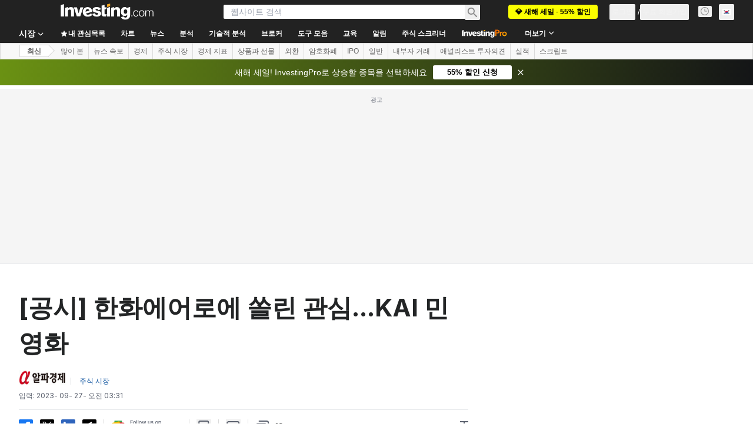

--- FILE ---
content_type: text/html; charset=utf-8
request_url: https://kr.investing.com/news/stock-market-news/article-950272
body_size: 153972
content:
<!DOCTYPE html><html lang="ko" dir="ltr" class="html"><head><meta charSet="utf-8" data-next-head=""/><meta name="viewport" content="initial-scale=1.0,width=device-width" data-next-head=""/><link rel="amphtml" href="https://m.kr.investing.com/news/stock-market-news/article-950272?ampMode=1" data-next-head=""/><link rel="canonical" href="https://kr.investing.com/news/stock-market-news/article-950272" data-next-head=""/><link rel="alternate" hrefLang="ko-kr" href="https://kr.investing.com/news/stock-market-news/article-950272" data-next-head=""/><meta property="og:type" content="article" data-next-head=""/><meta property="og:url" content="https://kr.investing.com/news/stock-market-news/article-950272" data-next-head=""/><meta property="og:image" content="https://i-invdn-com.investing.com/news/LYNXMPEB38039_L.jpg" data-next-head=""/><meta property="og:site_name" content="Investing.com 한국어" data-next-head=""/><meta property="og:locale" content="ko_KR" data-next-head=""/><meta name="twitter:card" content="summary_large_image" data-next-head=""/><meta name="twitter:site" content="@Investing_Korea" data-next-head=""/><meta name="twitter:image" content="https://i-invdn-com.investing.com/news/LYNXMPEB38039_L.jpg" data-next-head=""/><link rel="alternate" type="application/rss+xml" title="RSS" href="https://kr.investing.com/rss/news_25.rss" data-next-head=""/><meta name="global-translation-variables" content="&quot;{}&quot;" data-next-head=""/><meta name="robots" content="max-image-preview:large" data-next-head=""/><link rel="alternate" href="ios-app://909998122/com.investing.app/18/analysis/950272" data-next-head=""/><link rel="alternate" href="android-app://com.fusionmedia.investing/app/kr.investing.com/analysis/analysis-item-950272" data-next-head=""/><meta property="al:android:url" content="android-app://com.fusionmedia.investing/app/kr.investing.com/analysis/analysis-item-950272" data-next-head=""/><meta property="al:ios:url" content="com.investing.app://analysis/950272" data-next-head=""/><meta property="al:android:package" content="com.fusionmedia.investing" data-next-head=""/><meta property="al:ios:app_store_id" content="909998122" data-next-head=""/><title data-next-head="">[공시] 한화에어로에 쏠린 관심...KAI 민영화 By 알파경제 alphabiz</title><meta name="description" content="[공시] 한화에어로에 쏠린 관심...KAI 민영화" data-next-head=""/><meta name="twitter:title" content="[공시] 한화에어로에 쏠린 관심...KAI 민영화 By 알파경제 alphabiz" data-next-head=""/><meta property="og:title" content="[공시] 한화에어로에 쏠린 관심...KAI 민영화 By 알파경제 alphabiz" data-next-head=""/><meta name="twitter:description" content="[공시] 한화에어로에 쏠린 관심...KAI 민영화" data-next-head=""/><meta property="og:description" content="[공시] 한화에어로에 쏠린 관심...KAI 민영화" data-next-head=""/><link rel="dns-prefetch" href="//securepubads.g.doubleclick.net"/><link rel="dns-prefetch" href="//monetization.prod.invmed.co"/><link rel="dns-prefetch" href="//c.amazon-adsystem.com"/><link rel="dns-prefetch" href="//fonts.googleapis.com"/><link rel="preconnect" href="//cdn.investing.com"/><link rel="preconnect" href="//live.primis.tech"/><link rel="preconnect" href="//fonts.gstatic.com" crossorigin=""/><link rel="icon" href="/favicon.ico" type="image/x-icon"/><link rel="icon" type="image/png" sizes="16x16" href="/favicon-16x16.png"/><link rel="icon" type="image/png" sizes="32x32" href="/favicon-32x32.png"/><link rel="icon" type="image/png" sizes="48x48" href="/favicon-48x48.png"/><link rel="apple-touch-icon" sizes="180x180" href="/apple-touch-icon.png"/><meta name="apple-mobile-web-app-capable" content="yes"/><meta name="apple-mobile-web-app-title" content="Investing.com"/><meta name="theme-color" content="#222222"/><link rel="preload" href="https://cdn.investing.com/x/ae37db4/_next/static/css/f89eda4e06c5e037.css" as="style"/><link rel="preload" href="https://cdn.investing.com/x/ae37db4/_next/static/css/891daee33b815520.css" as="style"/><link rel="preload" href="https://cdn.investing.com/x/ae37db4/_next/static/css/75b415b4cc033280.css" as="style"/><link rel="preload" href="https://cdn.investing.com/x/ae37db4/_next/static/css/b3a5469ccce643e0.css" as="style"/><link rel="preload" href="https://cdn.investing.com/x/ae37db4/_next/static/css/7e93f9d70dcbe38e.css" as="style"/><script data-next-head="">window.dataLayer=window.dataLayer||[];function gtag(){dataLayer.push(arguments)};window.__imntz=window.__imntz||{};window.__imntz.queue=window.__imntz.queue||[];window.googletag=window.googletag||{cmd:[]};window.yaContextCb=window.yaContextCb||[];window.OneTrust={};function OptanonWrapper(){}</script><script>try {
            const userEmailStr = false;
            if (userEmailStr) {
                window.__imntz.queue.push(() => { window.__imntz.api().setUserDetail("email", userEmailStr) })
            }
        } catch (error) {
            console.error("Failed to serialize userEmailHashed:", error);
        }</script><link rel="stylesheet" href="https://fonts.googleapis.com/css2?family=Inter:wght@400;500;600;700&amp;display=swap"/><script id="init_globals" data-nscript="beforeInteractive">window.page_design="refactoring_full_width";(function(w,d,s,l,i){w[l]=w[l]||[];w[l].push({'gtm.start':new Date().getTime(),event:'gtm.js'});var f=d.getElementsByTagName(s)[0],j=d.createElement(s),dl=l!='dataLayer'?'&l='+l:'';j.async=true;j.src='/gcode/?id='+i+dl;f.parentNode.insertBefore(j,f);})(window,document,'script','dataLayer','GTM-PGT3R3D');</script><script id="fb_pixel" data-nscript="beforeInteractive">!function(f,b,e,v,n,t,s){if(f.fbq)return;n=f.fbq=function(){n.callMethod? n.callMethod.apply(n,arguments):n.queue.push(arguments)};if(!f._fbq)f._fbq=n;n.push=n;n.loaded=!0;n.version='2.0';n.queue=[];t=b.createElement(e);t.async=!0;t.src=v;s=b.getElementsByTagName(e)[0];s.parentNode.insertBefore(t,s)}(window, document,'script','https://connect.facebook.net/en_US/fbevents.js');</script><script id="pubx_ads" data-nscript="beforeInteractive">(function(){
                            var PUBX_FF_ALWAYS_ENABLED = true;
                            var PUBX_ON_PERCENTAGE = 95;
                            var AUCTION_DELAY = 100;
                            var pubxId = "71b864d1-8747-49a4-9279-13f89d43e57f";
                            var pbNamespace = "pbjs";
                            var e=window[pbNamespace]=window[pbNamespace]||{};e.que=e.que||[];window.__pubx__=window.__pubx__||{};window.__pubx__.pubxFFAlwaysEnabled=PUBX_FF_ALWAYS_ENABLED;var o=null;window.__pubxLoaded__=Math.random()<PUBX_ON_PERCENTAGE/100;var a=`https://floor.pbxai.com/?pubxId=${pubxId}${window.__pubxLoaded__?"":`&pbx_e=1`}&page=${window.location.href}`;const n={a:[0,1],b:[2,6],c:[7,11],d:[12,16],e:[17,Number.MAX_SAFE_INTEGER]};const t=(e,o)=>{const a=e.bidRequestsCount||0;const t=Object.keys(n);for(const e of t){const o=n[e];if(a>=o[0]&&a<=o[1]){return e}}return t[t.length-1]};const r=(e,o)=>e.bidder;if(e.que.push===Array.prototype.push&&(window.__pubxLoaded__||PUBX_FF_ALWAYS_ENABLED)){var d=document.createElement("link");d.rel="preload";d.href=a;d.as="fetch";d.crossOrigin=true;document.head.appendChild(d)}if(window.__pubxLoaded__){try{var u=localStorage.getItem("pubx:defaults");var i=JSON.parse(u);var _=i?i["data"]:o;window.__pubx__.pubxDefaultsAvailable=true;if(!_||_&&typeof _==="object"&&_.expiry<Date.now()){window.__pubx__.pubxDefaultsAvailable=false}else{o=_}}catch(e){console.error("Pubx: Error parsing defaults",e);window.__pubx__.pubxDefaultsAvailable=false}}if(PUBX_FF_ALWAYS_ENABLED||window.__pubxLoaded__){e.que.push((function(){e.setConfig({floors:{enforcement:{floorDeals:true},auctionDelay:AUCTION_DELAY,endpoint:{url:a},additionalSchemaFields:{rank:t,bidder:r},data:o}})}))}var p=document.createElement("script"),l=`https://cdn.pbxai.com/${pubxId}.js?pbxd=${encodeURIComponent(window.location.origin)}`;p.src=l;p.async=true;document.head.appendChild(p);
                        })();</script><script id="inv_ads" data-nscript="beforeInteractive">window.__imntz.config={preset:{"version":"2162","wrapper":"3.36.2-rc3","prebid":"26","constraints":{"bid_factor":{"adagio":[0.96],"amazon":[1],"appnexus":[0.91],"criteo":[0.91],"inmobi":[0.91],"insticator":[0.88],"ix":[0.94],"medianet":[0.94],"nextMillennium":[0.95],"pubmatic":[0.92],"richaudience":[0.89],"seedtag":[0.95],"sevio":[0.85],"smilewanted":[0.84],"sparteo":[0.91],"triplelift":[0.95],"unruly":[0.95],"vidazoo_display":[0.9],"vidazoo_run":[0.95]},"bid_page":{},"ccpa_compatible":{"adagio":true,"amazon":true,"appnexus":true,"criteo":true,"inmobi":true,"insticator":true,"ix":true,"medianet":true,"nextMillennium":true,"pubmatic":true,"richaudience":true,"seedtag":true,"sevio":true,"smilewanted":true,"sparteo":true,"triplelift":true,"unruly":true,"vidazoo_display":true,"vidazoo_run":true},"gdpr_compatible":{"adagio":true,"amazon":true,"appnexus":true,"criteo":true,"inmobi":true,"insticator":true,"ix":true,"medianet":true,"nextMillennium":true,"pubmatic":true,"richaudience":true,"seedtag":true,"sevio":true,"smilewanted":true,"sparteo":true,"triplelift":true,"unruly":true,"vidazoo_display":true,"vidazoo_run":true},"exclude_adex":false,"auction_timeout":3000},"bidderConfig":[],"bidderAliases":{"vidazoo_display":"vidazoo","vidazoo_run":"vidazoo"},"analyticsRefreshCounterMainSite":true,"analyticsPrebidMainSite":[],"userIdsMainSite":[],"rtdProviders":[{"name":"adagio","params":{"site":"ms-investing-com","organizationId":"1306"}},{"name":"contxtful","waitForIt":true,"params":{"version":"v1","customer":"INVP251016","bidders":["contxtful"],"adServerTargeting":true}}],"intentIQ":{"enabled":false,"config":{}},"ad_units":[{"placement":"Billboard_Default","group":"Billboard_Desktop","name":"/6938/FP_KR_site/FP_KR_Billboard_Default","sizesV2":{"0":["fluid",[980,250],[970,250],[970,90],[728,90]],"1440":["fluid",[1,1],[1000,200],[70,130],[980,250],[970,100],[1192,250],[1192,90],[1192,100],[1192,130],[1192,250]]},"refreshSettings":{"refresh":30000,"maxRefreshWhenNoFill":2,"emptySlotRefreshTimeout":20000},"conditions":{},"adex_sizes":null,"infinite":false,"interstitial":false,"repeatable":true,"reportable":true,"position":4,"bidders":[{"bidder":"adagio","params":{"organizationId":"1306","site":"ms-investing-com","placement":"FP_Desktop_Billboard_Default"}},{"bidder":"amazon","params":{}},{"bidder":"appnexus","params":{"placementId":25736098}},{"bidder":"criteo","params":{"networkId":8767,"pubid":"101558","publisherSubId":"Investing_FP"}},{"bidder":"inmobi","params":{"plc":"10000516454"}},{"bidder":"insticator","params":{"adUnitId":"01J7KDP73SZRTF5JFW5Y3BYCJB"}},{"bidder":"ix","params":{"siteId":"842306"}},{"bidder":"medianet","params":{"cid":"8CUFV8103","crid":"461148263"}},{"bidder":"nextMillennium","params":{"placement_id":"38476"}},{"bidder":"pubmatic","params":{"publisherId":"158008","adSlot":"FP_Desktop_Billboard_Default"}},{"bidder":"richaudience","params":{"pid":"Igh8Py6HZx","supplyType":"site"}},{"bidder":"seedtag","params":{"publisherId":"8874-9209-01","adUnitId":"33954228","placement":"inBanner"}},{"bidder":"sevio","params":{"zone":"707e58fe-594f-44b8-a90a-efc82e5d3359"}},{"bidder":"smilewanted","params":{"zoneId":"investing.com_hb_display_1"}},{"bidder":"sparteo","params":{"networkId":"db772092-18cf-4792-8b3e-813f4058138b"}},{"bidder":"triplelift","params":{"inventoryCode":"FP_Desktop_Billboard_Default"}},{"bidder":"unruly","params":{"siteId":296598}},{"bidder":"vidazoo_display","params":{"cId":"63cfdd11f8623a513e005157","pId":"59ac17c192832d0011283fe3"}},{"bidder":"vidazoo_run","params":{"cId":"66826e41f025c827c59e1f33","pId":"59ac17c192832d0011283fe3","subDomain":"exchange"}}]},{"placement":"Content_box1","group":"Content_Box_Desktop","name":"/6938/FP_KR_site/FP_KR_Content_box1","sizesV2":{"0":[[336,280],[300,250],[320,100]]},"refreshSettings":{"refresh":30000,"maxRefreshWhenNoFill":2,"emptySlotRefreshTimeout":20000},"conditions":{},"adex_sizes":null,"infinite":true,"interstitial":false,"repeatable":true,"reportable":false,"position":0,"bidders":[{"bidder":"adagio","params":{"organizationId":"1306","site":"ms-investing-com","placement":"FP_Content_box1"}},{"bidder":"amazon","params":{}},{"bidder":"appnexus","params":{"placementId":32284523}},{"bidder":"criteo","params":{"networkId":8767,"pubid":"101558","publisherSubId":"Investing_FP"}},{"bidder":"inmobi","params":{"plc":"10000516455"}},{"bidder":"insticator","params":{"adUnitId":"01J7KDP73SZRTF5JFW5Y3BYCJB"}},{"bidder":"ix","params":{"siteId":"1081693"}},{"bidder":"medianet","params":{"cid":"8CUFV8103","crid":"396815734"}},{"bidder":"nextMillennium","params":{"placement_id":"54125"}},{"bidder":"pubmatic","params":{"publisherId":"158008","adSlot":"FP_Content_box1"}},{"bidder":"richaudience","params":{"pid":"bgzuJBsVNN","supplyType":"site"}},{"bidder":"seedtag","params":{"publisherId":"8874-9209-01","adUnitId":"31389115","placement":"inArticle"}},{"bidder":"sevio","params":{"zone":"91b2b108-01e6-4f4f-91ac-ea8126cf8513"}},{"bidder":"smilewanted","params":{"zoneId":"investing.com_hb_display_10"}},{"bidder":"sparteo","params":{"networkId":"db772092-18cf-4792-8b3e-813f4058138b"}},{"bidder":"triplelift","params":{"inventoryCode":"investing_FP_Content_Touch_box1_300x250_pb"}},{"bidder":"unruly","params":{"siteId":296598}},{"bidder":"vidazoo_display","params":{"cId":"63cfdd11f8623a513e005157","pId":"59ac17c192832d0011283fe3"}},{"bidder":"vidazoo_run","params":{"cId":"66826e41f025c827c59e1f33","pId":"59ac17c192832d0011283fe3","subDomain":"exchange"}}]},{"placement":"Content_box2","group":"Content_Box_Desktop","name":"/6938/FP_KR_site/FP_KR_Content_box2","sizesV2":{"0":[[336,280],[300,250],[320,100]]},"refreshSettings":{"refresh":30000,"maxRefreshWhenNoFill":2,"emptySlotRefreshTimeout":20000},"conditions":{},"adex_sizes":null,"infinite":true,"interstitial":false,"repeatable":true,"reportable":false,"position":0,"bidders":[{"bidder":"adagio","params":{"organizationId":"1306","site":"ms-investing-com","placement":"FP_Content_box2"}},{"bidder":"amazon","params":{}},{"bidder":"appnexus","params":{"placementId":32284524}},{"bidder":"criteo","params":{"networkId":8767,"pubid":"101558","publisherSubId":"Investing_FP"}},{"bidder":"inmobi","params":{"plc":"10000516466"}},{"bidder":"insticator","params":{"adUnitId":"01J7KDP73SZRTF5JFW5Y3BYCJB"}},{"bidder":"ix","params":{"siteId":"1081694"}},{"bidder":"medianet","params":{"cid":"8CUFV8103","crid":"470368241"}},{"bidder":"nextMillennium","params":{"placement_id":"54126"}},{"bidder":"pubmatic","params":{"publisherId":"158008","adSlot":"FP_Content_box2"}},{"bidder":"richaudience","params":{"pid":"clrDnhUiMu","supplyType":"site"}},{"bidder":"seedtag","params":{"publisherId":"8874-9209-01","adUnitId":"31389115","placement":"inArticle"}},{"bidder":"sevio","params":{"zone":"ff16c017-b79c-4252-b527-e6d0e042ff08"}},{"bidder":"smilewanted","params":{"zoneId":"investing.com_hb_display_11"}},{"bidder":"sparteo","params":{"networkId":"db772092-18cf-4792-8b3e-813f4058138b"}},{"bidder":"triplelift","params":{"inventoryCode":"investing_FP_Content_Touch_box1_300x250_pb"}},{"bidder":"unruly","params":{"siteId":296598}},{"bidder":"vidazoo_display","params":{"cId":"63cfdd11f8623a513e005157","pId":"59ac17c192832d0011283fe3"}},{"bidder":"vidazoo_run","params":{"cId":"66826e41f025c827c59e1f33","pId":"59ac17c192832d0011283fe3","subDomain":"exchange"}}]},{"placement":"Content_box1","group":"Content_Box_Desktop","name":"/6938/FP_KR_site/FP_KR_Content_box3","sizesV2":{"0":[[336,280],[300,250],[320,100]]},"refreshSettings":{"refresh":30000,"maxRefreshWhenNoFill":2,"emptySlotRefreshTimeout":20000},"conditions":{},"adex_sizes":null,"infinite":true,"interstitial":false,"repeatable":true,"reportable":false,"position":0,"bidders":[{"bidder":"adagio","params":{"organizationId":"1306","site":"ms-investing-com","placement":"FP_Content_box3"}},{"bidder":"amazon","params":{}},{"bidder":"appnexus","params":{"placementId":33153547}},{"bidder":"criteo","params":{"networkId":8767,"pubid":"101558","publisherSubId":"Investing_FP"}},{"bidder":"inmobi","params":{"plc":"10000516467"}},{"bidder":"insticator","params":{"adUnitId":"01J7KDP73SZRTF5JFW5Y3BYCJB"}},{"bidder":"ix","params":{"siteId":"1121966"}},{"bidder":"medianet","params":{"cid":"8CUFV8103","crid":"371597972"}},{"bidder":"nextMillennium","params":{"placement_id":"59561"}},{"bidder":"pubmatic","params":{"publisherId":"158008","adSlot":"FP_Content_box3"}},{"bidder":"richaudience","params":{"pid":"TzwcYyGuQa","supplyType":"site"}},{"bidder":"seedtag","params":{"publisherId":"8874-9209-01","adUnitId":"31093022","placement":"inArticle"}},{"bidder":"sevio","params":{"zone":"2eb6009c-0f72-410c-bb46-443de20c78dd"}},{"bidder":"smilewanted","params":{"zoneId":"investing.com_hb_display_12"}},{"bidder":"sparteo","params":{"networkId":"db772092-18cf-4792-8b3e-813f4058138b"}},{"bidder":"triplelift","params":{"inventoryCode":"investing_FP_Content_Touch_box1_300x250_pb"}},{"bidder":"unruly","params":{"siteId":296598}},{"bidder":"vidazoo_display","params":{"cId":"63cfdd11f8623a513e005157","pId":"59ac17c192832d0011283fe3"}},{"bidder":"vidazoo_run","params":{"cId":"66826e41f025c827c59e1f33","pId":"59ac17c192832d0011283fe3","subDomain":"exchange"}}]},{"placement":"Content_box2","group":"Content_Box_Desktop","name":"/6938/FP_KR_site/FP_KR_Content_box4","sizesV2":{"0":[[336,280],[300,250],[320,100]]},"refreshSettings":{"refresh":30000,"maxRefreshWhenNoFill":2,"emptySlotRefreshTimeout":20000},"conditions":{},"adex_sizes":null,"infinite":true,"interstitial":false,"repeatable":true,"reportable":false,"position":0,"bidders":[{"bidder":"adagio","params":{"organizationId":"1306","site":"ms-investing-com","placement":"FP_Content_box4"}},{"bidder":"amazon","params":{}},{"bidder":"appnexus","params":{"placementId":33153546}},{"bidder":"criteo","params":{"networkId":8767,"pubid":"101558","publisherSubId":"Investing_FP"}},{"bidder":"inmobi","params":{"plc":"10000516464"}},{"bidder":"insticator","params":{"adUnitId":"01J7KDP73SZRTF5JFW5Y3BYCJB"}},{"bidder":"ix","params":{"siteId":"1121967"}},{"bidder":"medianet","params":{"cid":"8CUFV8103","crid":"777292526"}},{"bidder":"nextMillennium","params":{"placement_id":"59562"}},{"bidder":"pubmatic","params":{"publisherId":"158008","adSlot":"FP_Content_box4"}},{"bidder":"richaudience","params":{"pid":"0X2hTpKKO8","supplyType":"site"}},{"bidder":"seedtag","params":{"publisherId":"8874-9209-01","adUnitId":"31093022","placement":"inArticle"}},{"bidder":"sevio","params":{"zone":"32c688a9-a47e-4f2e-860c-f42594e1e501"}},{"bidder":"smilewanted","params":{"zoneId":"investing.com_hb_display_13"}},{"bidder":"sparteo","params":{"networkId":"db772092-18cf-4792-8b3e-813f4058138b"}},{"bidder":"triplelift","params":{"inventoryCode":"investing_FP_Content_Touch_box1_300x250_pb"}},{"bidder":"unruly","params":{"siteId":296598}},{"bidder":"vidazoo_display","params":{"cId":"63cfdd11f8623a513e005157","pId":"59ac17c192832d0011283fe3"}},{"bidder":"vidazoo_run","params":{"cId":"66826e41f025c827c59e1f33","pId":"59ac17c192832d0011283fe3","subDomain":"exchange"}}]},{"placement":"Content_Leaderboard1","group":"Content_Leaderboard_Desktop","name":"/6938/FP_KR_site/FP_KR_Content_Leaderboard1","sizesV2":{"0":["fluid",[728,90]]},"refreshSettings":{"refresh":30000,"maxRefreshWhenNoFill":2,"emptySlotRefreshTimeout":20000},"conditions":{},"adex_sizes":null,"infinite":true,"interstitial":false,"repeatable":true,"reportable":false,"position":0,"bidders":[{"bidder":"adagio","params":{"organizationId":"1306","site":"ms-investing-com","placement":"FP_Midpage_Leaderboard_1"}},{"bidder":"amazon","params":{}},{"bidder":"appnexus","params":{"placementId":32284522}},{"bidder":"criteo","params":{"networkId":8767,"pubid":"101558","publisherSubId":"Investing_FP"}},{"bidder":"inmobi","params":{"plc":"10000516460"}},{"bidder":"insticator","params":{"adUnitId":"01J7KDP73SZRTF5JFW5Y3BYCJB"}},{"bidder":"ix","params":{"siteId":"1081692"}},{"bidder":"medianet","params":{"cid":"8CUFV8103","crid":"184151924"}},{"bidder":"nextMillennium","params":{"placement_id":"54124"}},{"bidder":"pubmatic","params":{"publisherId":"158008","adSlot":"FP_Content_Leaderboard1"}},{"bidder":"richaudience","params":{"pid":"gDnw9o7Caz","supplyType":"site"}},{"bidder":"seedtag","params":{"publisherId":"8874-9209-01","adUnitId":"31773561","placement":"inArticle"}},{"bidder":"sevio","params":{"zone":"0ac4c6bd-40ac-4a19-ad03-0093e4b0a8cd"}},{"bidder":"smilewanted","params":{"zoneId":"investing.com_hb_display_8"}},{"bidder":"sparteo","params":{"networkId":"db772092-18cf-4792-8b3e-813f4058138b"}},{"bidder":"triplelift","params":{"inventoryCode":"investing_FP_Midpage_Leaderboard_1_728x90_pb"}},{"bidder":"unruly","params":{"siteId":296598}},{"bidder":"vidazoo_display","params":{"cId":"63cfdd11f8623a513e005157","pId":"59ac17c192832d0011283fe3"}},{"bidder":"vidazoo_run","params":{"cId":"66826e41f025c827c59e1f33","pId":"59ac17c192832d0011283fe3","subDomain":"exchange"}}]},{"placement":"Content_Leaderboard1","group":"Content_Leaderboard_Desktop","name":"/6938/FP_KR_site/FP_KR_Content_Leaderboard2","sizesV2":{"0":["fluid",[728,90]]},"refreshSettings":{"refresh":30000,"maxRefreshWhenNoFill":2,"emptySlotRefreshTimeout":20000},"conditions":{},"adex_sizes":null,"infinite":true,"interstitial":false,"repeatable":true,"reportable":false,"position":0,"bidders":[{"bidder":"adagio","params":{"organizationId":"1306","site":"ms-investing-com","placement":"FP_Content_Leaderboard2"}},{"bidder":"amazon","params":{}},{"bidder":"appnexus","params":{"placementId":33153548}},{"bidder":"criteo","params":{"networkId":8767,"pubid":"101558","publisherSubId":"Investing_FP"}},{"bidder":"inmobi","params":{"plc":"10000516459"}},{"bidder":"insticator","params":{"adUnitId":"01J7KDP73SZRTF5JFW5Y3BYCJB"}},{"bidder":"ix","params":{"siteId":"1121965"}},{"bidder":"medianet","params":{"cid":"8CUFV8103","crid":"425547581"}},{"bidder":"nextMillennium","params":{"placement_id":"59560"}},{"bidder":"pubmatic","params":{"publisherId":"158008","adSlot":"FP_Content_Leaderboard2"}},{"bidder":"richaudience","params":{"pid":"IS5Ezuuj9P","supplyType":"site"}},{"bidder":"seedtag","params":{"publisherId":"8874-9209-01","adUnitId":"31773561","placement":"inArticle"}},{"bidder":"sevio","params":{"zone":"d742874d-3eac-4ba9-8ecd-a92e6376f55b"}},{"bidder":"smilewanted","params":{"zoneId":"investing.com_hb_display_9"}},{"bidder":"sparteo","params":{"networkId":"db772092-18cf-4792-8b3e-813f4058138b"}},{"bidder":"triplelift","params":{"inventoryCode":"investing_FP_Midpage_Leaderboard_1_728x90_pb"}},{"bidder":"unruly","params":{"siteId":296598}},{"bidder":"vidazoo_display","params":{"cId":"63cfdd11f8623a513e005157","pId":"59ac17c192832d0011283fe3"}},{"bidder":"vidazoo_run","params":{"cId":"66826e41f025c827c59e1f33","pId":"59ac17c192832d0011283fe3","subDomain":"exchange"}}]},{"placement":"Content_Midpage_1","group":"Content_Midpage_1_Desktop","name":"/6938/FP_KR_site/FP_KR_Content_Midpage_1","sizesV2":{"0":["fluid",[980,250],[970,250],[970,90],[728,90],[1,1]]},"refreshSettings":{"refresh":30000,"maxRefreshWhenNoFill":2,"emptySlotRefreshTimeout":20000},"conditions":{"selector_margin_pixels":350},"adex_sizes":null,"infinite":false,"interstitial":false,"repeatable":true,"reportable":false,"position":3,"bidders":[{"bidder":"amazon","params":{}}]},{"placement":"Content_Midpage_2","group":"Content_Midpage_2_Desktop","name":"/6938/FP_KR_site/FP_KR_Content_Midpage_2","sizesV2":{"0":["fluid",[980,250],[970,250],[970,90],[728,90],[1,1]]},"refreshSettings":{"refresh":30000,"maxRefreshWhenNoFill":2,"emptySlotRefreshTimeout":20000},"conditions":{"selector_margin_pixels":350},"adex_sizes":null,"infinite":false,"interstitial":false,"repeatable":true,"reportable":false,"position":3,"bidders":[{"bidder":"amazon","params":{}}]},{"placement":"Content_Midpage_3","group":"Content_Midpage_3_Desktop","name":"/6938/FP_KR_site/FP_KR_Content_Midpage_3","sizesV2":{"0":["fluid",[980,250],[970,250],[970,90],[728,90],[1,1]]},"refreshSettings":{"refresh":30000,"maxRefreshWhenNoFill":2,"emptySlotRefreshTimeout":20000},"conditions":{"selector_margin_pixels":350},"adex_sizes":null,"infinite":false,"interstitial":false,"repeatable":true,"reportable":false,"position":3,"bidders":[{"bidder":"amazon","params":{}}]},{"placement":"Forum_Comments_Infinite","group":"Commentary_Leaderboard_Desktop","name":"/6938/FP_KR_site/FP_KR_Forum_Comments_Infinite","sizesV2":{"0":[[728,90]]},"refreshSettings":{"refresh":30000,"maxRefreshWhenNoFill":2,"emptySlotRefreshTimeout":20000},"conditions":{},"adex_sizes":null,"infinite":true,"interstitial":false,"repeatable":true,"reportable":false,"position":0,"bidders":[{"bidder":"adagio","params":{"organizationId":"1306","site":"ms-investing-com","placement":"FP_Forum_Comments_Infinite"}},{"bidder":"amazon","params":{}},{"bidder":"appnexus","params":{"placementId":31794684}},{"bidder":"criteo","params":{"networkId":8767,"pubid":"101558","publisherSubId":"Investing_FP"}},{"bidder":"inmobi","params":{"plc":"10000516456"}},{"bidder":"insticator","params":{"adUnitId":"01J7KDP73SZRTF5JFW5Y3BYCJB"}},{"bidder":"ix","params":{"siteId":"1071077"}},{"bidder":"medianet","params":{"cid":"8CUFV8103","crid":"589166642"}},{"bidder":"nextMillennium","params":{"placement_id":"52724"}},{"bidder":"pubmatic","params":{"publisherId":"158008","adSlot":"FP_Forum_Comments_Infinite"}},{"bidder":"richaudience","params":{"pid":"hf8JaKfWDM","supplyType":"site"}},{"bidder":"seedtag","params":{"publisherId":"8874-9209-01","adUnitId":"31389114","placement":"inArticle"}},{"bidder":"sevio","params":{"zone":"fd88ab06-02d9-4dae-a982-2d0262a5da8d"}},{"bidder":"smilewanted","params":{"zoneId":"investing.com_hb_display_7"}},{"bidder":"sparteo","params":{"networkId":"db772092-18cf-4792-8b3e-813f4058138b"}},{"bidder":"triplelift","params":{"inventoryCode":"investing_FP_Midpage_Leaderboard_1_728x90_pb"}},{"bidder":"unruly","params":{"siteId":296598}},{"bidder":"vidazoo_display","params":{"cId":"63cfdd11f8623a513e005157","pId":"59ac17c192832d0011283fe3"}},{"bidder":"vidazoo_run","params":{"cId":"66826e41f025c827c59e1f33","pId":"59ac17c192832d0011283fe3","subDomain":"exchange"}}]},{"placement":"Midpage_Leaderboard_1","group":"Midpage Leaderboard 1","name":"/6938/FP_KR_site/FP_KR_Midpage_Leaderboard_1","sizesV2":{"0":[[728,90],[468,60],["fluid"]]},"refreshSettings":{"refresh":30000,"maxRefreshWhenNoFill":2,"emptySlotRefreshTimeout":20000},"conditions":{"selector_margin_pixels":500},"adex_sizes":null,"infinite":false,"interstitial":false,"repeatable":true,"reportable":false,"position":6,"bidders":[]},{"placement":"Sideblock_1_Default","group":"Sideblock_1_Desktop","name":"/6938/FP_KR_site/FP_KR_Sideblock_1_Default","sizesV2":{"0":[[300,600],[120,600],[160,600],[336,280],[320,280],[336,250],[300,250]]},"refreshSettings":{"refresh":30000,"maxRefreshWhenNoFill":2,"emptySlotRefreshTimeout":20000},"conditions":{"selector_margin_pixels":350},"adex_sizes":null,"infinite":false,"interstitial":false,"repeatable":true,"reportable":true,"position":6,"bidders":[{"bidder":"adagio","params":{"organizationId":"1306","site":"ms-investing-com","placement":"FP_Desktop_Sideblock_1_Default"}},{"bidder":"amazon","params":{}},{"bidder":"appnexus","params":{"placementId":25736099}},{"bidder":"criteo","params":{"networkId":8767,"pubid":"101558","publisherSubId":"Investing_FP"}},{"bidder":"inmobi","params":{"plc":"10000516457"}},{"bidder":"insticator","params":{"adUnitId":"01J7KDP73SZRTF5JFW5Y3BYCJB"}},{"bidder":"ix","params":{"siteId":"842307"}},{"bidder":"medianet","params":{"cid":"8CUFV8103","crid":"853582964"}},{"bidder":"nextMillennium","params":{"placement_id":"38477"}},{"bidder":"pubmatic","params":{"publisherId":"158008","adSlot":"FP_Desktop_Sideblock_1_Default"}},{"bidder":"richaudience","params":{"pid":"iYLBbct1Yl","supplyType":"site"}},{"bidder":"seedtag","params":{"publisherId":"8874-9209-01","adUnitId":"31389115","placement":"inArticle"}},{"bidder":"sevio","params":{"zone":"31ba0913-e379-49ba-8c89-40b605f05bd8"}},{"bidder":"smilewanted","params":{"zoneId":"investing.com_hb_display_2"}},{"bidder":"sparteo","params":{"networkId":"db772092-18cf-4792-8b3e-813f4058138b"}},{"bidder":"triplelift","params":{"inventoryCode":"FP_Desktop_Sideblock_1_Default"}},{"bidder":"unruly","params":{"siteId":296598}},{"bidder":"vidazoo_display","params":{"cId":"63cfdd11f8623a513e005157","pId":"59ac17c192832d0011283fe3"}},{"bidder":"vidazoo_run","params":{"cId":"66826e41f025c827c59e1f33","pId":"59ac17c192832d0011283fe3","subDomain":"exchange"}}]},{"placement":"Sideblock_2_Default","group":"Sideblock_2_Desktop","name":"/6938/FP_KR_site/FP_KR_Sideblock_2_Default","sizesV2":{"0":[[336,280],[320,100],[300,100],[300,250]]},"refreshSettings":{"refresh":30000,"maxRefreshWhenNoFill":2,"emptySlotRefreshTimeout":20000},"conditions":{"selector_margin_pixels":500},"adex_sizes":null,"infinite":false,"interstitial":false,"repeatable":true,"reportable":false,"position":6,"bidders":[{"bidder":"adagio","params":{"organizationId":"1306","site":"ms-investing-com","placement":"FP_Desktop_Sideblock_2_Default"}},{"bidder":"amazon","params":{}},{"bidder":"appnexus","params":{"placementId":25736100}},{"bidder":"criteo","params":{"networkId":8767,"pubid":"101558","publisherSubId":"Investing_FP"}},{"bidder":"inmobi","params":{"plc":"10000516463"}},{"bidder":"insticator","params":{"adUnitId":"01J7KDP73SZRTF5JFW5Y3BYCJB"}},{"bidder":"ix","params":{"siteId":"842308"}},{"bidder":"medianet","params":{"cid":"8CUFV8103","crid":"134209715"}},{"bidder":"nextMillennium","params":{"placement_id":"38478"}},{"bidder":"pubmatic","params":{"publisherId":"158008","adSlot":"FP_Desktop_Sideblock_2_Default"}},{"bidder":"richaudience","params":{"pid":"3k54tN30pp","supplyType":"site"}},{"bidder":"seedtag","params":{"publisherId":"8874-9209-01","adUnitId":"31389115","placement":"inArticle"}},{"bidder":"sevio","params":{"zone":"5ded87a7-fb94-4b91-ba69-0a5f959c718c"}},{"bidder":"smilewanted","params":{"zoneId":"investing.com_hb_display_3"}},{"bidder":"sparteo","params":{"networkId":"db772092-18cf-4792-8b3e-813f4058138b"}},{"bidder":"triplelift","params":{"inventoryCode":"FP_Desktop_Sideblock_2_Default"}},{"bidder":"unruly","params":{"siteId":296598}},{"bidder":"vidazoo_display","params":{"cId":"63cfdd11f8623a513e005157","pId":"59ac17c192832d0011283fe3"}},{"bidder":"vidazoo_run","params":{"cId":"66826e41f025c827c59e1f33","pId":"59ac17c192832d0011283fe3","subDomain":"exchange"}}]},{"placement":"Sideblock_3_viewable","group":"Sideblock_3_Desktop","name":"/6938/FP_KR_site/FP_KR_Sideblock_3_viewable","sizesV2":{"0":[[300,600],[120,600],[160,600],[336,280],[320,280],[336,250],[300,250]]},"refreshSettings":{"refresh":30000,"maxRefreshWhenNoFill":2,"emptySlotRefreshTimeout":20000},"conditions":{"selector_margin_pixels":650},"adex_sizes":null,"infinite":false,"interstitial":false,"repeatable":true,"reportable":false,"position":6,"bidders":[{"bidder":"adagio","params":{"organizationId":"1306","site":"ms-investing-com","placement":"FP_Desktop_Sideblock_3_viewable"}},{"bidder":"amazon","params":{}},{"bidder":"appnexus","params":{"placementId":25736101}},{"bidder":"criteo","params":{"networkId":8767,"pubid":"101558","publisherSubId":"Investing_FP"}},{"bidder":"inmobi","params":{"plc":"10000516462"}},{"bidder":"insticator","params":{"adUnitId":"01J7KDP73SZRTF5JFW5Y3BYCJB"}},{"bidder":"ix","params":{"siteId":"842309"}},{"bidder":"medianet","params":{"cid":"8CUFV8103","crid":"552090665"}},{"bidder":"nextMillennium","params":{"placement_id":"38479"}},{"bidder":"pubmatic","params":{"publisherId":"158008","adSlot":"FP_Desktop_Sideblock_3_viewable"}},{"bidder":"richaudience","params":{"pid":"bPkknTNT0K","supplyType":"site"}},{"bidder":"seedtag","params":{"publisherId":"8874-9209-01","adUnitId":"31389115","placement":"inArticle"}},{"bidder":"sevio","params":{"zone":"4d9c559f-66b3-439a-937d-428740f90b58"}},{"bidder":"smilewanted","params":{"zoneId":"investing.com_hb_display_4"}},{"bidder":"sparteo","params":{"networkId":"db772092-18cf-4792-8b3e-813f4058138b"}},{"bidder":"triplelift","params":{"inventoryCode":"FP_Desktop_Sideblock_1_Default"}},{"bidder":"unruly","params":{"siteId":296598}},{"bidder":"vidazoo_display","params":{"cId":"63cfdd11f8623a513e005157","pId":"59ac17c192832d0011283fe3"}},{"bidder":"vidazoo_run","params":{"cId":"66826e41f025c827c59e1f33","pId":"59ac17c192832d0011283fe3","subDomain":"exchange"}}]},{"placement":"Sideblock_Comments_Infinite","group":"Commentary_Box_Desktop","name":"/6938/FP_KR_site/FP_KR_Sideblock_Comments_Infinite","sizesV2":{"0":[[300,50],[300,100],[300,250]]},"refreshSettings":{"refresh":30000,"maxRefreshWhenNoFill":2,"emptySlotRefreshTimeout":20000},"conditions":{},"adex_sizes":null,"infinite":true,"interstitial":false,"repeatable":true,"reportable":false,"position":0,"bidders":[{"bidder":"adagio","params":{"organizationId":"1306","site":"ms-investing-com","placement":"FP_Sideblock_Comments_Infinite"}},{"bidder":"amazon","params":{}},{"bidder":"appnexus","params":{"placementId":31531425}},{"bidder":"criteo","params":{"networkId":8767,"pubid":"101558","publisherSubId":"Investing_FP"}},{"bidder":"inmobi","params":{"plc":"10000516458"}},{"bidder":"insticator","params":{"adUnitId":"01J7KDP73SZRTF5JFW5Y3BYCJB"}},{"bidder":"ix","params":{"siteId":"1064402"}},{"bidder":"medianet","params":{"cid":"8CUFV8103","crid":"852475716"}},{"bidder":"nextMillennium","params":{"placement_id":"52134"}},{"bidder":"pubmatic","params":{"publisherId":"158008","adSlot":"FP_Sideblock_Comments_Infinite"}},{"bidder":"richaudience","params":{"pid":"QVWFnQnGTk","supplyType":"site"}},{"bidder":"seedtag","params":{"publisherId":"8874-9209-01","adUnitId":"31389115","placement":"inArticle"}},{"bidder":"sevio","params":{"zone":"0784ec7b-2274-409c-ab51-bd6b5902ebe1"}},{"bidder":"smilewanted","params":{"zoneId":"investing.com_hb_display_6"}},{"bidder":"sparteo","params":{"networkId":"db772092-18cf-4792-8b3e-813f4058138b"}},{"bidder":"triplelift","params":{"inventoryCode":"FP_Sideblock_Comments_Infinite"}},{"bidder":"unruly","params":{"siteId":296598}},{"bidder":"vidazoo_display","params":{"cId":"63cfdd11f8623a513e005157","pId":"59ac17c192832d0011283fe3"}},{"bidder":"vidazoo_run","params":{"cId":"66826e41f025c827c59e1f33","pId":"59ac17c192832d0011283fe3","subDomain":"exchange"}}]},{"placement":"takeover_default","group":"Site_Scroller_Desktop","name":"/6938/FP_KR_site/FP_KR_takeover_default","sizesV2":{"1760":[[120,600],[160,600]],"2040":[[300,600],[300,250]]},"refreshSettings":{"refresh":30000,"maxRefreshWhenNoFill":2,"emptySlotRefreshTimeout":20000},"conditions":{"min_width":1760},"adex_sizes":null,"infinite":false,"interstitial":false,"repeatable":true,"reportable":false,"position":7,"bidders":[{"bidder":"adagio","params":{"organizationId":"1306","site":"ms-investing-com","placement":"FP_Takeover_Default"}},{"bidder":"amazon","params":{}},{"bidder":"appnexus","params":{"placementId":30269062}},{"bidder":"criteo","params":{"networkId":8767,"pubid":"101558","publisherSubId":"Investing_FP"}},{"bidder":"inmobi","params":{"plc":"10000516461"}},{"bidder":"insticator","params":{"adUnitId":"01J7KDP73SZRTF5JFW5Y3BYCJB"}},{"bidder":"ix","params":{"siteId":"998509"}},{"bidder":"medianet","params":{"cid":"8CUFV8103","crid":"825649285"}},{"bidder":"nextMillennium","params":{"placement_id":"42753"}},{"bidder":"pubmatic","params":{"publisherId":"158008","adSlot":"FP_Takeover_Default"}},{"bidder":"richaudience","params":{"pid":"S459IB04UX","supplyType":"site"}},{"bidder":"seedtag","params":{"publisherId":"8874-9209-01","adUnitId":"31773562","placement":"inArticle"}},{"bidder":"sevio","params":{"zone":"e6320fd5-7a36-4d7d-8fc6-69fd60c82766"}},{"bidder":"smilewanted","params":{"zoneId":"investing.com_hb_display_5"}},{"bidder":"sparteo","params":{"networkId":"db772092-18cf-4792-8b3e-813f4058138b"}},{"bidder":"triplelift","params":{"inventoryCode":"FP_Takeover_Default"}},{"bidder":"unruly","params":{"siteId":296598}},{"bidder":"vidazoo_display","params":{"cId":"63cfdd11f8623a513e005157","pId":"59ac17c192832d0011283fe3"}},{"bidder":"vidazoo_run","params":{"cId":"66826e41f025c827c59e1f33","pId":"59ac17c192832d0011283fe3","subDomain":"exchange"}}]},{"placement":"TNB_Instrument","group":"Trade Now_Desktop","name":"/6938/FP_KR_site/FP_KR_TNB_Instrument","sizesV2":{"0":["fluid"]},"refreshSettings":{"refresh":30000,"maxRefreshWhenNoFill":0,"emptySlotRefreshTimeout":20000,"nonProgrammaticTTL":50000},"conditions":{"selector_margin_pixels":600},"adex_sizes":null,"infinite":false,"interstitial":false,"repeatable":true,"reportable":false,"position":6,"bidders":[]},{"placement":"TNB_Right_Rail_1","group":"Trade Now","name":"/6938/FP_KR_site/FP_KR_TNB_Right_Rail_1","sizesV2":{},"refreshSettings":{"refresh":30000,"maxRefreshWhenNoFill":2,"emptySlotRefreshTimeout":20000},"conditions":{},"adex_sizes":null,"infinite":false,"interstitial":false,"repeatable":true,"reportable":false,"position":0,"bidders":[]}],"video_ad_units":[{"placement":"video-placement","conditions":{},"provider":"stn","providerId":"hn5QIZuX","params":{},"controlGroups":[{"provider":"primis","providerId":"116899","weight":0.4,"params":{}}]}],"widget_ad_units":[{"placement":"footer-widget","conditions":{"selector_margin_pixels":200},"provider":"dianomi","params":{"dianomi-context-id":2416}}]}};window.imntz_analyticsTargetCpmEnabled = true;window.dataLayer.push({event: 'mntz_js_load'});</script><script id="structured_data" type="application/ld+json" data-nscript="beforeInteractive">{"@context":"http://schema.org","@type":"NewsArticle","isAccessibleForFree":"True","speakable":{"@type":"SpeakableSpecification","xPath":["//*[@id=\"articleTitle\"]","//*[@id=\"article\"]/div[1]/p"]},"author":{"@type":"Person","name":"","url":""},"mainEntityOfPage":{"@type":"Webpage","url":"kr.investing.com/news/stock-market-news/article-950272"},"publisher":{"@type":"Organization","logo":{"@type":"imageobject","url":"https://i-invdn-com.investing.com/news/providers/investing-new.png"},"name":"Investing.com"},"image":{"@type":"imageobject","representativeOfPage":"true","caption":"[공시] 한화에어로에 쏠린 관심...KAI 민영화","url":"https://i-invdn-com.investing.com/news/LYNXMPEB38039_L.jpg","height":0,"width":0},"articleSection":"주식 시장","headline":"[공시] 한화에어로에 쏠린 관심...KAI 민영화","inLanguage":"ko","dateCreated":"2023-09-26T18:31:38.000+00:00","datePublished":"2023-09-26T18:31:38.000+00:00","dateModified":"2023-09-26T10:11:41.000+00:00","expires":"2025-09-26","description":"[공시] 한화에어로에 쏠린 관심...KAI 민영화","copyrightYear":"2023"}</script><link rel="stylesheet" href="https://cdn.investing.com/x/ae37db4/_next/static/css/f89eda4e06c5e037.css" data-n-g=""/><link rel="stylesheet" href="https://cdn.investing.com/x/ae37db4/_next/static/css/891daee33b815520.css" data-n-p=""/><link rel="stylesheet" href="https://cdn.investing.com/x/ae37db4/_next/static/css/75b415b4cc033280.css" data-n-p=""/><link rel="stylesheet" href="https://cdn.investing.com/x/ae37db4/_next/static/css/b3a5469ccce643e0.css" data-n-p=""/><link rel="stylesheet" href="https://cdn.investing.com/x/ae37db4/_next/static/css/7e93f9d70dcbe38e.css"/><noscript data-n-css=""></noscript><script defer="" noModule="" src="https://cdn.investing.com/x/ae37db4/_next/static/chunks/polyfills-42372ed130431b0a.js"></script><script src="https://securepubads.g.doubleclick.net/tag/js/gpt.js" async="" data-nscript="beforeInteractive"></script><script src="https://promos.investing.com/w37htfhcq2/vendor/9a63d23b-49c1-4335-b698-e7f3ab10af6c/lightbox_speed.js" async="" data-nscript="beforeInteractive"></script><script src="https://monetization.prod.invmed.co/wrapper/3.36.2-rc3/wrapper.min.js" defer="" data-nscript="beforeInteractive"></script><script src="https://monetization.prod.invmed.co/prebid/26/pbjs.min.js" defer="" data-nscript="beforeInteractive"></script><script src="https://c.amazon-adsystem.com/aax2/apstag.js" defer="" data-nscript="beforeInteractive"></script><script src="https://appleid.cdn-apple.com/appleauth/static/jsapi/appleid/1/ko_KR/appleid.auth.js" async="" defer="" data-nscript="beforeInteractive"></script><script src="https://accounts.google.com/gsi/client?hl=ko" async="" defer="" data-nscript="beforeInteractive"></script><script defer="" src="https://cdn.investing.com/x/ae37db4/_next/static/chunks/4350.fd5ffe7670841182.js"></script><script defer="" src="https://cdn.investing.com/x/ae37db4/_next/static/chunks/5560.427a261ea372d6ac.js"></script><script defer="" src="https://cdn.investing.com/x/ae37db4/_next/static/chunks/1875.8003a531988d473f.js"></script><script defer="" src="https://cdn.investing.com/x/ae37db4/_next/static/chunks/1125.9d5ad858e06eb61d.js"></script><script defer="" src="https://cdn.investing.com/x/ae37db4/_next/static/chunks/8229.290f88d9f09c9613.js"></script><script defer="" src="https://cdn.investing.com/x/ae37db4/_next/static/chunks/730.e9fa8e28e8309e89.js"></script><script src="https://cdn.investing.com/x/ae37db4/_next/static/chunks/webpack-6925de62c5279aa9.js" defer=""></script><script src="https://cdn.investing.com/x/ae37db4/_next/static/chunks/framework-f8d751c8da87b5be.js" defer=""></script><script src="https://cdn.investing.com/x/ae37db4/_next/static/chunks/main-0ea374df0e75b8d5.js" defer=""></script><script src="https://cdn.investing.com/x/ae37db4/_next/static/chunks/pages/_app-cd3e4c97c7d1da78.js" defer=""></script><script src="https://cdn.investing.com/x/ae37db4/_next/static/chunks/1609-87c8b4b1a9146e4d.js" defer=""></script><script src="https://cdn.investing.com/x/ae37db4/_next/static/chunks/8992-8a8e9eceb1b8e79f.js" defer=""></script><script src="https://cdn.investing.com/x/ae37db4/_next/static/chunks/4031-b972eca9f46f18f2.js" defer=""></script><script src="https://cdn.investing.com/x/ae37db4/_next/static/chunks/4587-7704bda28582a769.js" defer=""></script><script src="https://cdn.investing.com/x/ae37db4/_next/static/chunks/6649-65598653bcca7dab.js" defer=""></script><script src="https://cdn.investing.com/x/ae37db4/_next/static/chunks/5406-a7e8899620949bc3.js" defer=""></script><script src="https://cdn.investing.com/x/ae37db4/_next/static/chunks/5573-220815e6236dc3c6.js" defer=""></script><script src="https://cdn.investing.com/x/ae37db4/_next/static/chunks/2933-b5f235dabe0204f4.js" defer=""></script><script src="https://cdn.investing.com/x/ae37db4/_next/static/chunks/3103-910add9e44060eea.js" defer=""></script><script src="https://cdn.investing.com/x/ae37db4/_next/static/chunks/58-2907240d3b96fe95.js" defer=""></script><script src="https://cdn.investing.com/x/ae37db4/_next/static/chunks/5059-2dc9569fc4fa7b64.js" defer=""></script><script src="https://cdn.investing.com/x/ae37db4/_next/static/chunks/7231-6e302f2983a55431.js" defer=""></script><script src="https://cdn.investing.com/x/ae37db4/_next/static/chunks/37-8f8e3700d0941c02.js" defer=""></script><script src="https://cdn.investing.com/x/ae37db4/_next/static/chunks/4308-c702cfc23f8eb096.js" defer=""></script><script src="https://cdn.investing.com/x/ae37db4/_next/static/chunks/7648-707ce6f9f5616e12.js" defer=""></script><script src="https://cdn.investing.com/x/ae37db4/_next/static/chunks/9179-2c095a9ca2adb86f.js" defer=""></script><script src="https://cdn.investing.com/x/ae37db4/_next/static/chunks/pages/news/%5B...params%5D-cfdda6539c6dd9ac.js" defer=""></script><script src="https://cdn.investing.com/x/ae37db4/_next/static/ae37db4/_buildManifest.js" defer=""></script><script src="https://cdn.investing.com/x/ae37db4/_next/static/ae37db4/_ssgManifest.js" defer=""></script></head><body class="typography kr-theme"><script>(function(h,o,t,j,a,r){
        h.hj=h.hj||function(){(h.hj.q=h.hj.q||[]).push(arguments)};
        h._hjSettings={hjid:174945,hjsv:6};
        a=o.getElementsByTagName('head')[0];
        r=o.createElement('script');r.async=1;
        r.src=t+h._hjSettings.hjid+j+h._hjSettings.hjsv;
        a.appendChild(r);
    })(window,document,'https://static.hotjar.com/c/hotjar-','.js?sv=');</script><link rel="preload" as="image" href="https://i-invdn-com.investing.com/news/LYNXMPEB38039_L.jpg"/><div id="__next"><div class="fixed left-0 right-0 top-0 z-100 h-[3px] transition-opacity duration-500 ease-linear opacity-0"><div class="h-[3px] origin-left bg-[#0A69E5] transition-transform duration-200 ease-linear" style="transform:scaleX(0)"></div></div><header class="header_header__ts5le mb-[46px] sm:mb-12 md:!mb-[66px] bg-inv-grey-800 p-2.5 md:p-0" data-test="main-header"><div class="flex justify-center md:bg-inv-grey-800 md:text-white xxl:px-[160px] xxxl:px-[300px] header_top-row-wrapper__7SAiJ"><section class="header_top-row__i6XkJ w-full max-w-screen-md xl:container mdMax:bg-inv-grey-800 md:max-w-full md:!px-7 md2:!px-8 xl:mx-auto"><button class="relative inline-flex items-center justify-center whitespace-nowrap rounded-sm p-1.5 text-xs font-bold leading-tight no-underline disabled:bg-inv-grey-50 disabled:text-inv-grey-400 text-inv-grey-700 header_menu-button___fM3l mdMax:h-8 mdMax:w-8 mdMax:text-white md:hidden" type="button" data-test="main-menu-button-mobile"><svg viewBox="0 0 24 24" width="1em" fill="none" class="text-2xl" style="height:auto"><path fill="currentColor" fill-rule="evenodd" d="M1 18h22v-2H1v2ZM1 13h22v-2H1v2ZM1 6v2h22V6H1Z" clip-rule="evenodd"></path></svg></button><div class="text-white header_logo__RW0M7"><a class="block" title="Investing.com-선두의 금융 포털" data-test="logo-icon-link" href="https://kr.investing.com/"><svg data-test="logo-icon-svg" viewBox="0 0 180 32" role="img" fill="none" class="h-auto max-h-6 w-full md:max-h-7"><title data-test="logo-icon-title">Investing.com-선두의 금융 포털</title><path fill-rule="evenodd" clip-rule="evenodd" d="M76.183 15.303c-1.1-.66-2.532-.991-3.853-1.211-.55-.11-1.21-.22-1.761-.33-.88-.22-2.973-.661-2.973-1.872 0-.99 1.211-1.321 2.202-1.321 1.762 0 2.863.55 3.193 2.202l5.064-1.432c-.55-3.412-4.844-4.513-8.147-4.513-3.413 0-8.036 1.1-8.036 5.394 0 3.743 2.862 4.624 5.834 5.285.771.11 1.542.33 2.202.55.991.22 2.863.55 2.863 1.872 0 1.32-1.652 1.871-2.973 1.871-1.871 0-3.192-1.1-3.413-2.972l-4.954 1.32c.66 4.074 4.734 5.285 8.477 5.285 4.184 0 8.587-1.651 8.587-6.275-.11-1.541-.99-2.973-2.312-3.853zM0 25.1h6.275V1.21L0 2.973V25.1zM19.486 6.936c-2.091 0-4.514 1.1-5.614 3.082V6.826L8.257 8.367v16.734h5.725v-9.688c0-2.202 1.1-3.743 3.302-3.743 2.863 0 2.753 2.532 2.753 4.734V25.1h5.725V13.76c.11-4.293-1.652-6.825-6.276-6.825zm32.697 0c-5.284 0-9.467 3.853-9.467 9.247 0 6.056 4.073 9.358 9.688 9.358 2.862 0 6.165-.99 8.257-2.752l-1.542-4.184c-1.43 1.872-3.853 3.083-6.385 3.083-1.651 0-3.303-.66-3.853-2.202l12.22-3.413c0-5.504-3.413-9.137-8.917-9.137zm-3.853 8.807c-.11-2.532 1.211-4.954 3.854-4.954 1.761 0 3.082 1.321 3.412 2.973l-7.266 1.981zm39.964-4.624l.99-3.743h-4.183V2.532l-5.725 1.652v14.862c0 4.844 1.321 6.275 6.165 6.165.66 0 1.762-.11 2.532-.22l1.211-4.404c-.77.22-2.312.44-3.192.11-.66-.22-.991-.77-.991-1.541v-8.037h3.193zM38.092 7.376l-3.303 11.78-3.303-11.78h-6.055l5.835 17.615h6.606l5.944-17.615h-5.724zm108 16.844c-2.532 0-3.853-2.532-3.853-4.954 0-2.422 1.321-4.954 3.853-4.954 1.651 0 2.752 1.1 3.082 2.752l1.321-.33c-.44-2.422-2.201-3.633-4.403-3.633-3.413 0-5.285 2.862-5.285 6.165s1.872 6.165 5.285 6.165c2.422 0 4.073-1.651 4.513-4.073l-1.321-.33c-.22 1.651-1.541 3.192-3.192 3.192zm11.119-11.119c-3.413 0-5.284 2.862-5.284 6.165s1.871 6.165 5.284 6.165 5.284-2.862 5.284-6.165-1.871-6.165-5.284-6.165zm0 11.12c-2.532 0-3.853-2.533-3.853-4.955s1.321-4.954 3.853-4.954 3.853 2.532 3.853 4.954c0 2.422-1.321 4.954-3.853 4.954zm18.936-11.12c-1.541 0-2.863.77-3.523 2.312-.441-1.541-1.762-2.312-3.193-2.312-1.651 0-2.972.77-3.743 2.422v-2.312l-1.321.33v11.34h1.431v-6.496c0-2.202.881-4.293 3.303-4.293 1.651 0 2.312 1.32 2.312 2.862v7.817h1.431v-6.496c0-1.981.661-4.183 3.083-4.183 1.871 0 2.642 1.1 2.642 2.972v7.817H180v-7.817c-.11-2.422-1.211-3.963-3.853-3.963zm-67.156-6.165c-2.092 0-4.514 1.1-5.615 3.082V6.826l-5.615 1.541v16.734h5.725v-9.688c0-2.202 1.101-3.743 3.303-3.743 2.862 0 2.752 2.532 2.752 4.734V25.1h5.725V13.76c.11-4.293-1.651-6.825-6.275-6.825zM90.055 25.1h5.725V6.826l-5.725 1.651v16.624zm47.339 0h1.872v-2.422h-1.872v2.422zm-8.146-15.523c-1.101-1.761-2.753-2.752-4.844-2.752-4.954 0-7.707 3.963-7.707 8.587 0 4.954 2.422 8.697 7.707 8.807 1.871 0 3.633-.99 4.734-2.642v1.762c0 2.201-.991 4.073-3.413 4.073-1.542 0-2.863-.88-3.303-2.422l-5.174 1.431c1.211 3.743 4.844 4.734 8.257 4.734 5.064 0 9.247-2.752 9.247-8.367V6.716l-5.504 1.54v1.322zm-3.523 10.349c-2.422 0-3.303-2.092-3.303-4.184 0-2.202.771-4.404 3.413-4.404 2.532 0 3.523 2.202 3.413 4.404 0 2.202-.991 4.184-3.523 4.184z" fill="currentColor"></path><path fill-rule="evenodd" clip-rule="evenodd" d="M89.945 1.651L96.11 0v5.174l-6.165 1.652V1.65z" fill="#F4A41D"></path></svg></a></div><a class="relative inline-flex items-center justify-center whitespace-nowrap rounded-sm p-1.5 text-xs/tight font-bold text-inv-grey-700 no-underline bg-inv-orange-400 header_mobile-signup__Qqce1 mdMax:border mdMax:border-inv-orange-400 mdMax:text-inv-grey-700 md:hidden ml-3" data-google-interstitial="false">앱에서 열기</a><div class="mainSearch_mainSearch__jEh4W p-2.5 md:!mx-8 md:p-0 md2:relative md2:!mx-12 lg:!mx-20"><div class="flex mainSearch_search-bar____mI1"><div class="mainSearch_input-wrapper__hWkM3 bg-white mdMax:border-b mdMax:border-inv-grey-500"><button class="relative inline-flex items-center justify-center whitespace-nowrap rounded-sm p-1.5 text-xs font-bold leading-tight no-underline disabled:bg-inv-grey-50 disabled:text-inv-grey-400 text-inv-grey-700 mainSearch_mobile-back__81yxi text-white" type="button"><svg viewBox="0 0 24 24" class="w-[18px] rtl:rotate-180"><use href="/next_/icon.svg?v=ae37db4#arrow-right"></use></svg></button><form autoComplete="off" class="w-full" action="/search" method="get"><input type="search" autoComplete="off" placeholder="웹사이트 검색" aria-label="Search Stocks, Currencies" data-test="search-section" class="h-[38px] w-full py-1.5 text-sm mdMax:text-base md:h-6 md:text-inv-grey-700" name="q"/></form></div><button class="relative inline-flex items-center justify-center whitespace-nowrap rounded-sm p-1.5 text-xs font-bold leading-tight no-underline disabled:bg-inv-grey-50 disabled:text-inv-grey-400 text-inv-grey-700 mainSearch_search-button__zHjdB mdMax:text-lg mdMax:text-white md:text-lg md:text-inv-grey-650" type="button"><svg viewBox="0 0 24 24" width="1em" fill="none" style="height:auto"><path fill="currentColor" d="M16.714 14.829H15.71l-.378-.378a7.87 7.87 0 0 0 2.012-5.28 8.171 8.171 0 1 0-8.172 8.172 7.87 7.87 0 0 0 5.28-2.011l.378.377v1.005L21.114 23 23 21.114l-6.286-6.285Zm-7.543 0A5.657 5.657 0 1 1 14.83 9.17 5.72 5.72 0 0 1 9.17 14.83Z"></path></svg></button></div><div class="flex bg-white text-inv-grey-700 md:!left-6 md2:!left-0 md2:!top-[calc(100%_+_6px)] mainSearch_mainSearch_results__pGhOQ" style="display:none"><div class="mainSearch_main__exqg8 bg-white"><div class="mainSearch_wrapper__INf4F mdMax:bg-white" data-test="search-result-popular"><header class="flex justify-between border-b border-inv-grey-400 mdMax:border-t mdMax:border-inv-grey-400 mainSearch_header__cTW4J"><h4 class="text-sm font-semibold font-bold">인기 검색어</h4></header><div class="mainSearch_search-results-wrapper__E33Um"><div class="flex mainSearch_no-results__J8jXc"><h5 class="text-sm font-normal">다시 검색해주세요</h5></div></div></div></div><div class="mainSearch_side__GwI3Q"><div><a href="https://kr.investing.com/news/most-popular-news" data-test="popular-news" class="mainSearch_content-header__Nm9aH"><div class="text-base font-semibold">많이 본 뉴스</div><span class="text-xs md:text-link">더 많은</span></a><ul><li><article class=""><a href="https://kr.investing.com/news/cryptocurrency-news/article-1792057" class=""><div style="background-image:url(https://i-invdn-com.investing.com/news/moved_LYNXNPEL950YT_L.jpg)" class="mainSearch_content-image__9V3OC"></div><p class="md:text-xs" title="트럼프 암호화폐 고문, 클래리티법 통과 촉구…&quot;타협 불가피&quot;">트럼프 암호화폐 고문, 클래리티법 통과 촉구…&quot;타협 불가피&quot;</p></a></article></li><li><article class=""><a href="https://kr.investing.com/news/economy-news/article-1791999" class=""><div style="background-image:url(https://i-invdn-com.investing.com/news/moved_LYNXMPEL6E0BZ_L.jpg)" class="mainSearch_content-image__9V3OC"></div><p class="md:text-xs" title="“한국 데이터센터 시장, 5년 후 24조로 세배 이상 커질 것”">“한국 데이터센터 시장, 5년 후 24조로 세배 이상 커질 것”</p></a></article></li><li><article class=""><a href="https://kr.investing.com/news/stock-market-news/article-1792107" class=""><div style="background-image:url(https://i-invdn-com.investing.com/news/KOSPI_800x533_L_1625084172.jpg)" class="mainSearch_content-image__9V3OC"></div><p class="md:text-xs" title="[오늘증시] 코스피, 외인·기관 매수에 4900선 회복 마감… 0.5%↑">[오늘증시] 코스피, 외인·기관 매수에 4900선 회복 마감… 0.5%↑</p></a></article></li><li><article class=""><a href="https://kr.investing.com/news/stock-market-news/article-1791709" class=""><div style="background-image:url(https://i-invdn-com.investing.com/news/moved_LYNXMPEL6M0TP_L.jpg)" class="mainSearch_content-image__9V3OC"></div><p class="md:text-xs" title="[뉴욕증시] 트럼프 ’그린란드’ 보복 관세 예고에 급락… 나스닥 2.4%↓">[뉴욕증시] 트럼프 ’그린란드’ 보복 관세 예고에 급락… 나스닥 2.4%↓</p></a></article></li></ul></div></div></div></div><div class="user-area_user-area__rmf5_ hidden md:flex mdMax:bg-inv-grey-800 mdMax:text-white"><div class="flex-none overflow-hidden rounded-full user-area_avatar__FskMA flex h-11 w-11 md:hidden" data-test="user-avatar"><svg xmlns="http://www.w3.org/2000/svg" width="32" height="32" fill="none" viewBox="0 0 32 32" class="w-full h-full object-cover"><g clip-path="url(#avatar_svg__a)"><rect width="32" height="32" fill="#1256A0" rx="16"></rect><circle cx="16" cy="15.979" r="16" fill="#B5D4F3"></circle><path fill="#fff" fill-rule="evenodd" d="M4.419 24.54a15.95 15.95 0 0111.58-4.96c4.557 0 8.668 1.904 11.582 4.96A14.38 14.38 0 0116 30.38a14.38 14.38 0 01-11.581-5.84" clip-rule="evenodd"></path><circle cx="16" cy="10.779" r="5.6" fill="#fff"></circle></g><rect width="31" height="31" x="0.5" y="0.5" stroke="#000" stroke-opacity="0.1" rx="15.5"></rect><defs><clipPath id="avatar_svg__a"><rect width="32" height="32" fill="#fff" rx="16"></rect></clipPath></defs></svg></div><a class="user-area_proAppControl__aG_q9 hidden md:flex" href="/pro/pricing" title="InvestingPro" style="background:#FBFF00;color:#000000" data-google-interstitial="false">💎 새해 세일 - 55% 할인</a><ul class="flex items-center gap-1.5"><li class="flex items-center user-area_item__nBsal"><button class="relative inline-flex items-center justify-center whitespace-nowrap rounded-sm p-1.5 text-xs font-bold leading-tight no-underline disabled:bg-inv-grey-50 disabled:text-inv-grey-400 text-inv-grey-700 user-area_link__ljnux mdMax:text-white md:text-inv-grey-200" type="button" data-test="login-btn"><span>로그인</span></button></li><li class="flex items-center user-area_item__nBsal mdMax:before:bg-inv-grey-600"><button class="relative inline-flex items-center justify-center whitespace-nowrap rounded-sm p-1.5 text-xs font-bold leading-tight no-underline disabled:bg-inv-grey-50 disabled:text-inv-grey-400 text-inv-grey-700 user-area_link__ljnux mdMax:text-white md:text-inv-grey-200" type="button" data-test="signup-btn"><span>무료 회원가입</span></button></li></ul></div><div class="relative mr-3 block mdMax:hidden"><button class="relative inline-flex items-center justify-center whitespace-nowrap rounded-sm p-1.5 text-xs font-bold leading-tight no-underline disabled:bg-inv-grey-50 disabled:text-inv-grey-400 text-inv-grey-700 px-1 py-0.5 text-[0.9375rem] !text-inv-grey-650 hover:!text-white focus:!text-white active:!text-white" type="button" data-test="world-markets-button" aria-label="notifications"><svg viewBox="0 0 14 14" class="w-[15px]"><use href="/next_/icon.svg?v=ae37db4#clock"></use></svg></button></div><div class="relative" data-test="edition-selector"><button class="relative inline-flex items-center justify-center whitespace-nowrap rounded-sm p-1.5 text-xs font-bold leading-tight no-underline disabled:bg-inv-grey-50 disabled:text-inv-grey-400 text-inv-grey-700 min-h-[27px] min-w-[26px]" type="button"><span data-test="flag-KR" class="flag_flag__gUPtc flag_flag--KR__T442J" role="img"></span></button><div class="popup_popup__t_FyN md:shadow-light popup_popup--top__u_sUB popup_primary__Lb1mP popup_regular__YzEzn md:right-[calc(100%_-_46px)] md:top-[30px] popup_popup--hidden__0VdoL" data-tail="top"><div class="bg-white rounded"><ul class="mx-2.5 max-h-[444px] overflow-y-auto *:*:flex *:min-w-[150px] *:*:items-center *:*:whitespace-nowrap *:border-t *:border-inv-grey-400 *:py-3 *:*:text-[15px] *:*:text-inv-grey-700 first:*:border-t-0 hover:*:*:text-link hover:*:*:underline focus:*:*:underline md:mx-0 md:columns-2 md:gap-2 md:p-3.5 md:*:mb-[5px] md:*:break-inside-avoid md:*:border-t-0 md:*:py-0 md:*:*:text-xs md:*:*:text-link"><li><a href="//www.investing.com" class="text-link hover:text-link hover:underline focus:text-link focus:underline"><span data-test="flag-US" class="flag_flag__gUPtc flag_flag--US__ZvgjZ" role="img"></span><span class="ml-1.5" dir="ltr">English (USA)</span></a></li><li><a href="//uk.investing.com" class="text-link hover:text-link hover:underline focus:text-link focus:underline"><span data-test="flag-GB" class="flag_flag__gUPtc flag_flag--GB__RQQxt" role="img"></span><span class="ml-1.5" dir="ltr">English (UK)</span></a></li><li><a href="//in.investing.com" class="text-link hover:text-link hover:underline focus:text-link focus:underline"><span data-test="flag-IN" class="flag_flag__gUPtc flag_flag--IN__iInEj" role="img"></span><span class="ml-1.5" dir="ltr">English (India)</span></a></li><li><a href="//ca.investing.com" class="text-link hover:text-link hover:underline focus:text-link focus:underline"><span data-test="flag-CA" class="flag_flag__gUPtc flag_flag--CA__dBR8j" role="img"></span><span class="ml-1.5" dir="ltr">English (Canada)</span></a></li><li><a href="//au.investing.com" class="text-link hover:text-link hover:underline focus:text-link focus:underline"><span data-test="flag-AU" class="flag_flag__gUPtc flag_flag--AU__MRgmV" role="img"></span><span class="ml-1.5" dir="ltr">English (Australia)</span></a></li><li><a href="//za.investing.com" class="text-link hover:text-link hover:underline focus:text-link focus:underline"><span data-test="flag-ZA" class="flag_flag__gUPtc flag_flag--ZA__32T3U" role="img"></span><span class="ml-1.5" dir="ltr">English (South Africa)</span></a></li><li><a href="//ph.investing.com" class="text-link hover:text-link hover:underline focus:text-link focus:underline"><span data-test="flag-PH" class="flag_flag__gUPtc flag_flag--PH__Qy9T6" role="img"></span><span class="ml-1.5" dir="ltr">English (Philippines)</span></a></li><li><a href="//ng.investing.com" class="text-link hover:text-link hover:underline focus:text-link focus:underline"><span data-test="flag-NG" class="flag_flag__gUPtc flag_flag--NG__iGpoq" role="img"></span><span class="ml-1.5" dir="ltr">English (Nigeria)</span></a></li><li><a href="//de.investing.com" class="text-link hover:text-link hover:underline focus:text-link focus:underline"><span data-test="flag-DE" class="flag_flag__gUPtc flag_flag--DE__FozGV" role="img"></span><span class="ml-1.5" dir="ltr">Deutsch</span></a></li><li><a href="//es.investing.com" class="text-link hover:text-link hover:underline focus:text-link focus:underline"><span data-test="flag-ES" class="flag_flag__gUPtc flag_flag--ES__CPf8Q" role="img"></span><span class="ml-1.5" dir="ltr">Español (España)</span></a></li><li><a href="//mx.investing.com" class="text-link hover:text-link hover:underline focus:text-link focus:underline"><span data-test="flag-MX" class="flag_flag__gUPtc flag_flag--MX__1Vqvd" role="img"></span><span class="ml-1.5" dir="ltr">Español (México)</span></a></li><li><a href="//fr.investing.com" class="text-link hover:text-link hover:underline focus:text-link focus:underline"><span data-test="flag-FR" class="flag_flag__gUPtc flag_flag--FR__v1Kgw" role="img"></span><span class="ml-1.5" dir="ltr">Français</span></a></li><li><a href="//it.investing.com" class="text-link hover:text-link hover:underline focus:text-link focus:underline"><span data-test="flag-IT" class="flag_flag__gUPtc flag_flag--IT__2nbt0" role="img"></span><span class="ml-1.5" dir="ltr">Italiano</span></a></li><li><a href="//nl.investing.com" class="text-link hover:text-link hover:underline focus:text-link focus:underline"><span data-test="flag-NL" class="flag_flag__gUPtc flag_flag--NL__aMRF8" role="img"></span><span class="ml-1.5" dir="ltr">Nederlands</span></a></li><li><a href="//pl.investing.com" class="text-link hover:text-link hover:underline focus:text-link focus:underline"><span data-test="flag-PL" class="flag_flag__gUPtc flag_flag--PL__aFC5W" role="img"></span><span class="ml-1.5" dir="ltr">Polski</span></a></li><li><a href="//pt.investing.com" class="text-link hover:text-link hover:underline focus:text-link focus:underline"><span data-test="flag-PT" class="flag_flag__gUPtc flag_flag--PT__WHstT" role="img"></span><span class="ml-1.5" dir="ltr">Português (Portugal)</span></a></li><li><a href="//br.investing.com" class="text-link hover:text-link hover:underline focus:text-link focus:underline"><span data-test="flag-BR" class="flag_flag__gUPtc flag_flag--BR__EbjBS" role="img"></span><span class="ml-1.5" dir="ltr">Português (Brasil)</span></a></li><li><a href="//ru.investing.com" class="text-link hover:text-link hover:underline focus:text-link focus:underline"><span data-test="flag-RU" class="flag_flag__gUPtc flag_flag--RU__5upNo" role="img"></span><span class="ml-1.5" dir="ltr">Русский</span></a></li><li><a href="//tr.investing.com" class="text-link hover:text-link hover:underline focus:text-link focus:underline"><span data-test="flag-TR" class="flag_flag__gUPtc flag_flag--TR__qSZHT" role="img"></span><span class="ml-1.5" dir="ltr">Türkçe</span></a></li><li><a href="//sa.investing.com" class="text-link hover:text-link hover:underline focus:text-link focus:underline"><span data-test="flag-SA" class="flag_flag__gUPtc flag_flag--SA__0Jy_0" role="img"></span><span class="ml-1.5" dir="ltr">‏العربية‏</span></a></li><li><a href="//gr.investing.com" class="text-link hover:text-link hover:underline focus:text-link focus:underline"><span data-test="flag-GR" class="flag_flag__gUPtc flag_flag--GR__E4QtF" role="img"></span><span class="ml-1.5" dir="ltr">Ελληνικά</span></a></li><li><a href="//se.investing.com" class="text-link hover:text-link hover:underline focus:text-link focus:underline"><span data-test="flag-SE" class="flag_flag__gUPtc flag_flag--SE__0AmDf" role="img"></span><span class="ml-1.5" dir="ltr">Svenska</span></a></li><li><a href="//fi.investing.com" class="text-link hover:text-link hover:underline focus:text-link focus:underline"><span data-test="flag-FI" class="flag_flag__gUPtc flag_flag--FI__Xd1ie" role="img"></span><span class="ml-1.5" dir="ltr">Suomi</span></a></li><li><a href="//il.investing.com" class="text-link hover:text-link hover:underline focus:text-link focus:underline"><span data-test="flag-IL" class="flag_flag__gUPtc flag_flag--IL__0mDF6" role="img"></span><span class="ml-1.5" dir="ltr">עברית</span></a></li><li><a href="//jp.investing.com" class="text-link hover:text-link hover:underline focus:text-link focus:underline"><span data-test="flag-JP" class="flag_flag__gUPtc flag_flag--JP__Tl7Xp" role="img"></span><span class="ml-1.5" dir="ltr">日本語</span></a></li><li><a href="//cn.investing.com" class="text-link hover:text-link hover:underline focus:text-link focus:underline"><span data-test="flag-CN" class="flag_flag__gUPtc flag_flag--CN__Nqryu" role="img"></span><span class="ml-1.5" dir="ltr">简体中文</span></a></li><li><a href="//hk.investing.com" class="text-link hover:text-link hover:underline focus:text-link focus:underline"><span data-test="flag-HK" class="flag_flag__gUPtc flag_flag--HK__2hcwb" role="img"></span><span class="ml-1.5" dir="ltr">繁體中文</span></a></li><li><a href="//id.investing.com" class="text-link hover:text-link hover:underline focus:text-link focus:underline"><span data-test="flag-ID" class="flag_flag__gUPtc flag_flag--ID__Bb2N1" role="img"></span><span class="ml-1.5" dir="ltr">Bahasa Indonesia</span></a></li><li><a href="//ms.investing.com" class="text-link hover:text-link hover:underline focus:text-link focus:underline"><span data-test="flag-MY" class="flag_flag__gUPtc flag_flag--MY__g6cCX" role="img"></span><span class="ml-1.5" dir="ltr">Bahasa Melayu</span></a></li><li><a href="//th.investing.com" class="text-link hover:text-link hover:underline focus:text-link focus:underline"><span data-test="flag-TH" class="flag_flag__gUPtc flag_flag--TH__J83HL" role="img"></span><span class="ml-1.5" dir="ltr">ไทย</span></a></li><li><a href="//vn.investing.com" class="text-link hover:text-link hover:underline focus:text-link focus:underline"><span data-test="flag-VN" class="flag_flag__gUPtc flag_flag--VN__VolrY" role="img"></span><span class="ml-1.5" dir="ltr">Tiếng Việt</span></a></li><li><a href="//hi.investing.com" class="text-link hover:text-link hover:underline focus:text-link focus:underline"><span data-test="flag-IN" class="flag_flag__gUPtc flag_flag--IN__iInEj" role="img"></span><span class="ml-1.5" dir="ltr">हिंदी</span></a></li></ul></div></div></div></section></div><div class="md:bg-inv-grey-800 md:text-white header_bottom-row-wrapper__tEEGr" id="bottom-nav-row"><div class="flex justify-center mdMax:border-inv-orange-400 mdMax:bg-inv-grey-100 xxl:px-[160px] xxxl:px-[300px] header_bottom-row__STej2"><div class="user-area_user-area__rmf5_ flex md:hidden mdMax:bg-inv-grey-800 mdMax:text-white"><div class="flex-none overflow-hidden rounded-full user-area_avatar__FskMA flex h-11 w-11 md:hidden" data-test="user-avatar"><svg xmlns="http://www.w3.org/2000/svg" width="32" height="32" fill="none" viewBox="0 0 32 32" class="w-full h-full object-cover"><g clip-path="url(#avatar_svg__a)"><rect width="32" height="32" fill="#1256A0" rx="16"></rect><circle cx="16" cy="15.979" r="16" fill="#B5D4F3"></circle><path fill="#fff" fill-rule="evenodd" d="M4.419 24.54a15.95 15.95 0 0111.58-4.96c4.557 0 8.668 1.904 11.582 4.96A14.38 14.38 0 0116 30.38a14.38 14.38 0 01-11.581-5.84" clip-rule="evenodd"></path><circle cx="16" cy="10.779" r="5.6" fill="#fff"></circle></g><rect width="31" height="31" x="0.5" y="0.5" stroke="#000" stroke-opacity="0.1" rx="15.5"></rect><defs><clipPath id="avatar_svg__a"><rect width="32" height="32" fill="#fff" rx="16"></rect></clipPath></defs></svg></div><a class="user-area_proAppControl__aG_q9 hidden md:flex" href="/pro/pricing" title="InvestingPro" style="background:#FBFF00;color:#000000" data-google-interstitial="false">💎 새해 세일 - 55% 할인</a><ul class="flex items-center gap-1.5"><li class="flex items-center user-area_item__nBsal"><button class="relative inline-flex items-center justify-center whitespace-nowrap rounded-sm p-1.5 text-xs font-bold leading-tight no-underline disabled:bg-inv-grey-50 disabled:text-inv-grey-400 text-inv-grey-700 user-area_link__ljnux mdMax:text-white md:text-inv-grey-200" type="button" data-test="login-btn"><span>로그인</span></button></li><li class="flex items-center user-area_item__nBsal mdMax:before:bg-inv-grey-600"><button class="relative inline-flex items-center justify-center whitespace-nowrap rounded-sm p-1.5 text-xs font-bold leading-tight no-underline disabled:bg-inv-grey-50 disabled:text-inv-grey-400 text-inv-grey-700 user-area_link__ljnux mdMax:text-white md:text-inv-grey-200" type="button" data-test="signup-btn"><span>무료 회원가입</span></button></li></ul></div><nav class="navbar_nav__0QMXl w-full max-w-screen-md xl:container mdMax:text-inv-grey-700 md:max-w-full md:!px-7 md2:!px-8 xl:mx-auto"><ul class="navbar_nav_list__PHV3V md:flex md:items-center" data-test="main-menu-navigation-bar"><li class="flex items-center navbar_nav_item__52C2T mdMax:border-t mdMax:border-inv-grey-200 md:hover:bg-white md:hover:text-inv-grey-700 md:focus:bg-white md:focus:text-inv-grey-700 navbar_nav_item__52C2T"><div class="navbar_nav_item_wrapper__heZF8"><a href="https://kr.investing.com/markets/" class="navbar_nav_item_link__hDYJW"><span class="navbar_nav_item_text__s9e_T"><span>시장</span></span><svg viewBox="0 0 24 24" class="navbar_nav_item_link_icon___VMUb w-2.5 rotate-90 mdMax:hidden md:ml-1 md:text-3xs"><use href="/next_/icon.svg?v=ae37db4#chevron-right"></use></svg></a></div><ul class="w-full bg-white md:w-fit md:border md:border-t-0 md:border-inv-grey-500 md:shadow-[0_4px_4px_#00000040] navbar_nav_item_drop___6XdQ md:bg-white"><li class="relative md:text-xs navbar_nav_item_drop_item__Qff_S md:hover:border-inv-grey-400 md:hover:bg-inv-blue-100 md:focus:border-inv-grey-400 md:focus:bg-inv-blue-100 md:[&amp;&gt;a]:hover:text-inv-grey-700 md:[&amp;&gt;a]:focus:text-inv-grey-700"><a href="https://kr.investing.com/currencies/" class="block md:inline md:border-t md:border-inv-grey-400 md:text-sm md:font-bold md:text-link">외환<svg viewBox="0 0 24 24" class="navbar_nav_item_drop_arrow__bj_35 w-[11px] md:ml-auto md:mt-1 md:text-2xs md:text-inv-grey-500"><use href="/next_/icon.svg?v=ae37db4#chevron-right"></use></svg></a><div class="popup_popup__t_FyN md:shadow-light popup_popup--side__y12tp popup_primary__Lb1mP popup_regular__YzEzn navbar_nav_item_popup__bLQDC" data-tail="side"><div class="bg-white"><div class="flex md:bg-white md:text-inv-grey-700 navbar_multi_list__FmPCH"><div class="navbar_multi_list_primary-list__Ltruv"><ul><li class="flex items-center navbar_multi_list_list__BidbT"><svg viewBox="0 0 24 24" class="mr-1 w-4 flex-none p-1 text-inv-grey-500 rtl:-scale-x-100"><use href="/next_/icon.svg?v=ae37db4#arrow-right"></use></svg><a href="https://kr.investing.com/currencies/single-currency-crosses" class="text-link hover:text-link hover:underline focus:text-link focus:underline navbar_multi_list_link__B8IEy text-xs md:font-bold">단일 환율</a></li><li class="flex items-center navbar_multi_list_list__BidbT"><svg viewBox="0 0 24 24" class="mr-1 w-4 flex-none p-1 text-inv-grey-500 rtl:-scale-x-100"><use href="/next_/icon.svg?v=ae37db4#arrow-right"></use></svg><a href="https://kr.investing.com/currencies/streaming-forex-rates-majors" class="text-link hover:text-link hover:underline focus:text-link focus:underline navbar_multi_list_link__B8IEy text-xs md:font-bold">주요 통화 환율</a></li><li class="flex items-center navbar_multi_list_list__BidbT"><svg viewBox="0 0 24 24" class="mr-1 w-4 flex-none p-1 text-inv-grey-500 rtl:-scale-x-100"><use href="/next_/icon.svg?v=ae37db4#arrow-right"></use></svg><a href="https://kr.investing.com/currencies/live-currency-cross-rates" class="text-link hover:text-link hover:underline focus:text-link focus:underline navbar_multi_list_link__B8IEy text-xs md:font-bold">실시간 환율 시세</a></li><li class="flex items-center navbar_multi_list_list__BidbT"><svg viewBox="0 0 24 24" class="mr-1 w-4 flex-none p-1 text-inv-grey-500 rtl:-scale-x-100"><use href="/next_/icon.svg?v=ae37db4#arrow-right"></use></svg><a href="https://kr.investing.com/currencies/exchange-rates-table" class="text-link hover:text-link hover:underline focus:text-link focus:underline navbar_multi_list_link__B8IEy text-xs md:font-bold">환율표</a></li><li class="flex items-center navbar_multi_list_list__BidbT"><svg viewBox="0 0 24 24" class="mr-1 w-4 flex-none p-1 text-inv-grey-500 rtl:-scale-x-100"><use href="/next_/icon.svg?v=ae37db4#arrow-right"></use></svg><a href="https://kr.investing.com/currencies/us-dollar-index" class="text-link hover:text-link hover:underline focus:text-link focus:underline navbar_multi_list_link__B8IEy text-xs md:font-bold">미국 달러 지수</a></li><li class="flex items-center navbar_multi_list_list__BidbT"><svg viewBox="0 0 24 24" class="mr-1 w-4 flex-none p-1 text-inv-grey-500 rtl:-scale-x-100"><use href="/next_/icon.svg?v=ae37db4#arrow-right"></use></svg><a href="https://kr.investing.com/currencies/fx-futures" class="text-link hover:text-link hover:underline focus:text-link focus:underline navbar_multi_list_link__B8IEy text-xs md:font-bold">외환선물</a></li><li class="flex items-center navbar_multi_list_list__BidbT"><svg viewBox="0 0 24 24" class="mr-1 w-4 flex-none p-1 text-inv-grey-500 rtl:-scale-x-100"><use href="/next_/icon.svg?v=ae37db4#arrow-right"></use></svg><a href="https://kr.investing.com/currencies/forex-options" class="text-link hover:text-link hover:underline focus:text-link focus:underline navbar_multi_list_link__B8IEy text-xs md:font-bold">Forex 옵션</a></li></ul></div><div class="navbar_multi_list_secondary-list__ukxxj md:border-l md:border-inv-grey-400 md:bg-inv-grey-200"><ul><li class="flex items-center navbar_multi_list_list__BidbT"><svg viewBox="0 0 24 24" class="mr-1 w-4 flex-none p-1 text-inv-grey-500 rtl:-scale-x-100"><use href="/next_/icon.svg?v=ae37db4#chevron-right"></use></svg><a href="https://kr.investing.com/currencies/usd-krw" class="text-link hover:text-link hover:underline focus:text-link focus:underline navbar_multi_list_link__B8IEy text-xs md:font-bold">달러/원</a></li><li class="flex items-center navbar_multi_list_list__BidbT"><svg viewBox="0 0 24 24" class="mr-1 w-4 flex-none p-1 text-inv-grey-500 rtl:-scale-x-100"><use href="/next_/icon.svg?v=ae37db4#chevron-right"></use></svg><a href="https://kr.investing.com/currencies/eur-krw" class="text-link hover:text-link hover:underline focus:text-link focus:underline navbar_multi_list_link__B8IEy text-xs md:font-bold">유로/원</a></li><li class="flex items-center navbar_multi_list_list__BidbT"><svg viewBox="0 0 24 24" class="mr-1 w-4 flex-none p-1 text-inv-grey-500 rtl:-scale-x-100"><use href="/next_/icon.svg?v=ae37db4#chevron-right"></use></svg><a href="https://kr.investing.com/currencies/jpy-krw" class="text-link hover:text-link hover:underline focus:text-link focus:underline navbar_multi_list_link__B8IEy text-xs md:font-bold">엔/원</a></li><li class="flex items-center navbar_multi_list_list__BidbT"><svg viewBox="0 0 24 24" class="mr-1 w-4 flex-none p-1 text-inv-grey-500 rtl:-scale-x-100"><use href="/next_/icon.svg?v=ae37db4#chevron-right"></use></svg><a href="https://kr.investing.com/currencies/eur-usd" class="text-link hover:text-link hover:underline focus:text-link focus:underline navbar_multi_list_link__B8IEy text-xs md:font-bold">유로/달러</a></li><li class="flex items-center navbar_multi_list_list__BidbT"><svg viewBox="0 0 24 24" class="mr-1 w-4 flex-none p-1 text-inv-grey-500 rtl:-scale-x-100"><use href="/next_/icon.svg?v=ae37db4#chevron-right"></use></svg><a href="https://kr.investing.com/currencies/usd-jpy" class="text-link hover:text-link hover:underline focus:text-link focus:underline navbar_multi_list_link__B8IEy text-xs md:font-bold">달러/엔</a></li><li class="flex items-center navbar_multi_list_list__BidbT"><svg viewBox="0 0 24 24" class="mr-1 w-4 flex-none p-1 text-inv-grey-500 rtl:-scale-x-100"><use href="/next_/icon.svg?v=ae37db4#chevron-right"></use></svg><a href="https://kr.investing.com/currencies/cny-krw" class="text-link hover:text-link hover:underline focus:text-link focus:underline navbar_multi_list_link__B8IEy text-xs md:font-bold">중국 위안/원</a></li><li class="flex items-center navbar_multi_list_list__BidbT"><svg viewBox="0 0 24 24" class="mr-1 w-4 flex-none p-1 text-inv-grey-500 rtl:-scale-x-100"><use href="/next_/icon.svg?v=ae37db4#chevron-right"></use></svg><a href="https://kr.investing.com/currencies/usd-cny" class="text-link hover:text-link hover:underline focus:text-link focus:underline navbar_multi_list_link__B8IEy text-xs md:font-bold">달러/중국 위안</a></li><li class="flex items-center navbar_multi_list_list__BidbT"><svg viewBox="0 0 24 24" class="mr-1 w-4 flex-none p-1 text-inv-grey-500 rtl:-scale-x-100"><use href="/next_/icon.svg?v=ae37db4#chevron-right"></use></svg><a href="https://kr.investing.com/crypto/bitcoin/btc-usd" class="text-link hover:text-link hover:underline focus:text-link focus:underline navbar_multi_list_link__B8IEy text-xs md:font-bold">비트코인/달러</a></li></ul></div></div></div></div></li><li class="relative md:text-xs navbar_nav_item_drop_item__Qff_S md:hover:border-inv-grey-400 md:hover:bg-inv-blue-100 md:focus:border-inv-grey-400 md:focus:bg-inv-blue-100 md:[&amp;&gt;a]:hover:text-inv-grey-700 md:[&amp;&gt;a]:focus:text-inv-grey-700"><a href="https://kr.investing.com/commodities/" class="block md:inline md:border-t md:border-inv-grey-400 md:text-sm md:font-bold md:text-link">원자재<svg viewBox="0 0 24 24" class="navbar_nav_item_drop_arrow__bj_35 w-[11px] md:ml-auto md:mt-1 md:text-2xs md:text-inv-grey-500"><use href="/next_/icon.svg?v=ae37db4#chevron-right"></use></svg></a><div class="popup_popup__t_FyN md:shadow-light popup_popup--side__y12tp popup_primary__Lb1mP popup_regular__YzEzn navbar_nav_item_popup__bLQDC" data-tail="side"><div class="bg-white"><div class="flex md:bg-white md:text-inv-grey-700 navbar_multi_list__FmPCH"><div class="navbar_multi_list_primary-list__Ltruv"><ul><li class="flex items-center navbar_multi_list_list__BidbT"><svg viewBox="0 0 24 24" class="mr-1 w-4 flex-none p-1 text-inv-grey-500 rtl:-scale-x-100"><use href="/next_/icon.svg?v=ae37db4#arrow-right"></use></svg><a href="https://kr.investing.com/commodities/real-time-futures" class="text-link hover:text-link hover:underline focus:text-link focus:underline navbar_multi_list_link__B8IEy text-xs md:font-bold">실시간 상품</a></li><li class="flex items-center navbar_multi_list_list__BidbT"><svg viewBox="0 0 24 24" class="mr-1 w-4 flex-none p-1 text-inv-grey-500 rtl:-scale-x-100"><use href="/next_/icon.svg?v=ae37db4#arrow-right"></use></svg><a href="https://kr.investing.com/commodities/metals" class="text-link hover:text-link hover:underline focus:text-link focus:underline navbar_multi_list_link__B8IEy text-xs md:font-bold">금속</a></li><li class="flex items-center navbar_multi_list_list__BidbT"><svg viewBox="0 0 24 24" class="mr-1 w-4 flex-none p-1 text-inv-grey-500 rtl:-scale-x-100"><use href="/next_/icon.svg?v=ae37db4#arrow-right"></use></svg><a href="https://kr.investing.com/commodities/softs" class="text-link hover:text-link hover:underline focus:text-link focus:underline navbar_multi_list_link__B8IEy text-xs md:font-bold">농산물</a></li><li class="flex items-center navbar_multi_list_list__BidbT"><svg viewBox="0 0 24 24" class="mr-1 w-4 flex-none p-1 text-inv-grey-500 rtl:-scale-x-100"><use href="/next_/icon.svg?v=ae37db4#arrow-right"></use></svg><a href="https://kr.investing.com/commodities/meats" class="text-link hover:text-link hover:underline focus:text-link focus:underline navbar_multi_list_link__B8IEy text-xs md:font-bold">육류</a></li><li class="flex items-center navbar_multi_list_list__BidbT"><svg viewBox="0 0 24 24" class="mr-1 w-4 flex-none p-1 text-inv-grey-500 rtl:-scale-x-100"><use href="/next_/icon.svg?v=ae37db4#arrow-right"></use></svg><a href="https://kr.investing.com/commodities/energy" class="text-link hover:text-link hover:underline focus:text-link focus:underline navbar_multi_list_link__B8IEy text-xs md:font-bold">에너지</a></li><li class="flex items-center navbar_multi_list_list__BidbT"><svg viewBox="0 0 24 24" class="mr-1 w-4 flex-none p-1 text-inv-grey-500 rtl:-scale-x-100"><use href="/next_/icon.svg?v=ae37db4#arrow-right"></use></svg><a href="https://kr.investing.com/commodities/grains" class="text-link hover:text-link hover:underline focus:text-link focus:underline navbar_multi_list_link__B8IEy text-xs md:font-bold">곡물</a></li><li class="flex items-center navbar_multi_list_list__BidbT"><svg viewBox="0 0 24 24" class="mr-1 w-4 flex-none p-1 text-inv-grey-500 rtl:-scale-x-100"><use href="/next_/icon.svg?v=ae37db4#arrow-right"></use></svg><a href="https://kr.investing.com/indices/commodities-indices" class="text-link hover:text-link hover:underline focus:text-link focus:underline navbar_multi_list_link__B8IEy text-xs md:font-bold">원자재 지수</a></li></ul></div><div class="navbar_multi_list_secondary-list__ukxxj md:border-l md:border-inv-grey-400 md:bg-inv-grey-200"><ul><li class="flex items-center navbar_multi_list_list__BidbT"><svg viewBox="0 0 24 24" class="mr-1 w-4 flex-none p-1 text-inv-grey-500 rtl:-scale-x-100"><use href="/next_/icon.svg?v=ae37db4#chevron-right"></use></svg><a href="https://kr.investing.com/commodities/gold" class="text-link hover:text-link hover:underline focus:text-link focus:underline navbar_multi_list_link__B8IEy text-xs md:font-bold">금</a></li><li class="flex items-center navbar_multi_list_list__BidbT"><svg viewBox="0 0 24 24" class="mr-1 w-4 flex-none p-1 text-inv-grey-500 rtl:-scale-x-100"><use href="/next_/icon.svg?v=ae37db4#chevron-right"></use></svg><a href="https://kr.investing.com/commodities/crude-oil" class="text-link hover:text-link hover:underline focus:text-link focus:underline navbar_multi_list_link__B8IEy text-xs md:font-bold">WTI유</a></li><li class="flex items-center navbar_multi_list_list__BidbT"><svg viewBox="0 0 24 24" class="mr-1 w-4 flex-none p-1 text-inv-grey-500 rtl:-scale-x-100"><use href="/next_/icon.svg?v=ae37db4#chevron-right"></use></svg><a href="https://kr.investing.com/commodities/silver" class="text-link hover:text-link hover:underline focus:text-link focus:underline navbar_multi_list_link__B8IEy text-xs md:font-bold">은</a></li><li class="flex items-center navbar_multi_list_list__BidbT"><svg viewBox="0 0 24 24" class="mr-1 w-4 flex-none p-1 text-inv-grey-500 rtl:-scale-x-100"><use href="/next_/icon.svg?v=ae37db4#chevron-right"></use></svg><a href="https://kr.investing.com/commodities/natural-gas" class="text-link hover:text-link hover:underline focus:text-link focus:underline navbar_multi_list_link__B8IEy text-xs md:font-bold">천연가스</a></li><li class="flex items-center navbar_multi_list_list__BidbT"><svg viewBox="0 0 24 24" class="mr-1 w-4 flex-none p-1 text-inv-grey-500 rtl:-scale-x-100"><use href="/next_/icon.svg?v=ae37db4#chevron-right"></use></svg><a href="https://kr.investing.com/commodities/copper" class="text-link hover:text-link hover:underline focus:text-link focus:underline navbar_multi_list_link__B8IEy text-xs md:font-bold">구리</a></li><li class="flex items-center navbar_multi_list_list__BidbT"><svg viewBox="0 0 24 24" class="mr-1 w-4 flex-none p-1 text-inv-grey-500 rtl:-scale-x-100"><use href="/next_/icon.svg?v=ae37db4#chevron-right"></use></svg><a href="https://kr.investing.com/commodities/us-wheat" class="text-link hover:text-link hover:underline focus:text-link focus:underline navbar_multi_list_link__B8IEy text-xs md:font-bold">미국 소맥</a></li></ul></div></div></div></div></li><li class="relative md:text-xs navbar_nav_item_drop_item__Qff_S md:hover:border-inv-grey-400 md:hover:bg-inv-blue-100 md:focus:border-inv-grey-400 md:focus:bg-inv-blue-100 md:[&amp;&gt;a]:hover:text-inv-grey-700 md:[&amp;&gt;a]:focus:text-inv-grey-700"><a href="https://kr.investing.com/indices/" class="block md:inline md:border-t md:border-inv-grey-400 md:text-sm md:font-bold md:text-link">지수<svg viewBox="0 0 24 24" class="navbar_nav_item_drop_arrow__bj_35 w-[11px] md:ml-auto md:mt-1 md:text-2xs md:text-inv-grey-500"><use href="/next_/icon.svg?v=ae37db4#chevron-right"></use></svg></a><div class="popup_popup__t_FyN md:shadow-light popup_popup--side__y12tp popup_primary__Lb1mP popup_regular__YzEzn navbar_nav_item_popup__bLQDC" data-tail="side"><div class="bg-white"><div class="flex md:bg-white md:text-inv-grey-700 navbar_multi_list__FmPCH"><div class="navbar_multi_list_primary-list__Ltruv"><ul><li class="flex items-center navbar_multi_list_list__BidbT"><svg viewBox="0 0 24 24" class="mr-1 w-4 flex-none p-1 text-inv-grey-500 rtl:-scale-x-100"><use href="/next_/icon.svg?v=ae37db4#arrow-right"></use></svg><a href="https://kr.investing.com/indices/south-korea-indices" class="text-link hover:text-link hover:underline focus:text-link focus:underline navbar_multi_list_link__B8IEy text-xs md:font-bold">한국 지수</a></li><li class="flex items-center navbar_multi_list_list__BidbT"><svg viewBox="0 0 24 24" class="mr-1 w-4 flex-none p-1 text-inv-grey-500 rtl:-scale-x-100"><use href="/next_/icon.svg?v=ae37db4#arrow-right"></use></svg><a href="https://kr.investing.com/indices/major-indices" class="text-link hover:text-link hover:underline focus:text-link focus:underline navbar_multi_list_link__B8IEy text-xs md:font-bold">세계 주요 지수</a></li><li class="flex items-center navbar_multi_list_list__BidbT"><svg viewBox="0 0 24 24" class="mr-1 w-4 flex-none p-1 text-inv-grey-500 rtl:-scale-x-100"><use href="/next_/icon.svg?v=ae37db4#arrow-right"></use></svg><a href="https://kr.investing.com/indices/global-indices" class="text-link hover:text-link hover:underline focus:text-link focus:underline navbar_multi_list_link__B8IEy text-xs md:font-bold">글로벌 지수</a></li><li class="flex items-center navbar_multi_list_list__BidbT"><svg viewBox="0 0 24 24" class="mr-1 w-4 flex-none p-1 text-inv-grey-500 rtl:-scale-x-100"><use href="/next_/icon.svg?v=ae37db4#arrow-right"></use></svg><a href="https://kr.investing.com/indices/indices-futures" class="text-link hover:text-link hover:underline focus:text-link focus:underline navbar_multi_list_link__B8IEy text-xs md:font-bold">지수 선물</a></li><li class="flex items-center navbar_multi_list_list__BidbT"><svg viewBox="0 0 24 24" class="mr-1 w-4 flex-none p-1 text-inv-grey-500 rtl:-scale-x-100"><use href="/next_/icon.svg?v=ae37db4#arrow-right"></use></svg><a href="https://kr.investing.com/indices/indices-cfds" class="text-link hover:text-link hover:underline focus:text-link focus:underline navbar_multi_list_link__B8IEy text-xs md:font-bold">지수 CFD</a></li></ul></div><div class="navbar_multi_list_secondary-list__ukxxj md:border-l md:border-inv-grey-400 md:bg-inv-grey-200"><ul><li class="flex items-center navbar_multi_list_list__BidbT"><svg viewBox="0 0 24 24" class="mr-1 w-4 flex-none p-1 text-inv-grey-500 rtl:-scale-x-100"><use href="/next_/icon.svg?v=ae37db4#chevron-right"></use></svg><a href="https://kr.investing.com/indices/germany-30" class="text-link hover:text-link hover:underline focus:text-link focus:underline navbar_multi_list_link__B8IEy text-xs md:font-bold">DAX</a></li><li class="flex items-center navbar_multi_list_list__BidbT"><svg viewBox="0 0 24 24" class="mr-1 w-4 flex-none p-1 text-inv-grey-500 rtl:-scale-x-100"><use href="/next_/icon.svg?v=ae37db4#chevron-right"></use></svg><a href="https://kr.investing.com/indices/us-30" class="text-link hover:text-link hover:underline focus:text-link focus:underline navbar_multi_list_link__B8IEy text-xs md:font-bold">다우존스</a></li><li class="flex items-center navbar_multi_list_list__BidbT"><svg viewBox="0 0 24 24" class="mr-1 w-4 flex-none p-1 text-inv-grey-500 rtl:-scale-x-100"><use href="/next_/icon.svg?v=ae37db4#chevron-right"></use></svg><a href="https://kr.investing.com/indices/us-spx-500" class="text-link hover:text-link hover:underline focus:text-link focus:underline navbar_multi_list_link__B8IEy text-xs md:font-bold">S&amp;P 500</a></li><li class="flex items-center navbar_multi_list_list__BidbT"><svg viewBox="0 0 24 24" class="mr-1 w-4 flex-none p-1 text-inv-grey-500 rtl:-scale-x-100"><use href="/next_/icon.svg?v=ae37db4#chevron-right"></use></svg><a href="https://kr.investing.com/indices/nq-100" class="text-link hover:text-link hover:underline focus:text-link focus:underline navbar_multi_list_link__B8IEy text-xs md:font-bold">나스닥 100</a></li><li class="flex items-center navbar_multi_list_list__BidbT"><svg viewBox="0 0 24 24" class="mr-1 w-4 flex-none p-1 text-inv-grey-500 rtl:-scale-x-100"><use href="/next_/icon.svg?v=ae37db4#chevron-right"></use></svg><a href="https://kr.investing.com/indices/uk-100" class="text-link hover:text-link hover:underline focus:text-link focus:underline navbar_multi_list_link__B8IEy text-xs md:font-bold">영국 FTSE</a></li><li class="flex items-center navbar_multi_list_list__BidbT"><svg viewBox="0 0 24 24" class="mr-1 w-4 flex-none p-1 text-inv-grey-500 rtl:-scale-x-100"><use href="/next_/icon.svg?v=ae37db4#chevron-right"></use></svg><a href="https://kr.investing.com/indices/korea-200-futures" class="text-link hover:text-link hover:underline focus:text-link focus:underline navbar_multi_list_link__B8IEy text-xs md:font-bold">코스피200 선물 (F)</a></li><li class="flex items-center navbar_multi_list_list__BidbT"><svg viewBox="0 0 24 24" class="mr-1 w-4 flex-none p-1 text-inv-grey-500 rtl:-scale-x-100"><use href="/next_/icon.svg?v=ae37db4#chevron-right"></use></svg><a href="https://kr.investing.com/indices/japan-ni225" class="text-link hover:text-link hover:underline focus:text-link focus:underline navbar_multi_list_link__B8IEy text-xs md:font-bold">닛케이</a></li><li class="flex items-center navbar_multi_list_list__BidbT"><svg viewBox="0 0 24 24" class="mr-1 w-4 flex-none p-1 text-inv-grey-500 rtl:-scale-x-100"><use href="/next_/icon.svg?v=ae37db4#chevron-right"></use></svg><a href="https://kr.investing.com/indices/vn" class="text-link hover:text-link hover:underline focus:text-link focus:underline navbar_multi_list_link__B8IEy text-xs md:font-bold">VNI</a></li></ul></div></div></div></div></li><li class="relative md:text-xs navbar_nav_item_drop_item__Qff_S md:hover:border-inv-grey-400 md:hover:bg-inv-blue-100 md:focus:border-inv-grey-400 md:focus:bg-inv-blue-100 md:[&amp;&gt;a]:hover:text-inv-grey-700 md:[&amp;&gt;a]:focus:text-inv-grey-700"><a href="https://kr.investing.com/equities/" class="block md:inline md:border-t md:border-inv-grey-400 md:text-sm md:font-bold md:text-link">주식<svg viewBox="0 0 24 24" class="navbar_nav_item_drop_arrow__bj_35 w-[11px] md:ml-auto md:mt-1 md:text-2xs md:text-inv-grey-500"><use href="/next_/icon.svg?v=ae37db4#chevron-right"></use></svg></a><div class="popup_popup__t_FyN md:shadow-light popup_popup--side__y12tp popup_primary__Lb1mP popup_regular__YzEzn navbar_nav_item_popup__bLQDC" data-tail="side"><div class="bg-white"><div class="flex md:bg-white md:text-inv-grey-700 navbar_multi_list__FmPCH"><div class="navbar_multi_list_primary-list__Ltruv"><ul><li class="flex items-center navbar_multi_list_list__BidbT"><svg viewBox="0 0 24 24" class="mr-1 w-4 flex-none p-1 text-inv-grey-500 rtl:-scale-x-100"><use href="/next_/icon.svg?v=ae37db4#arrow-right"></use></svg><a href="https://kr.investing.com/stock-screener/" class="text-link hover:text-link hover:underline focus:text-link focus:underline navbar_multi_list_link__B8IEy text-xs md:font-bold">주식 스크리너</a></li><li class="flex items-center navbar_multi_list_list__BidbT"><svg viewBox="0 0 24 24" class="mr-1 w-4 flex-none p-1 text-inv-grey-500 rtl:-scale-x-100"><use href="/next_/icon.svg?v=ae37db4#arrow-right"></use></svg><a href="https://kr.investing.com/equities/trending-stocks" class="text-link hover:text-link hover:underline focus:text-link focus:underline navbar_multi_list_link__B8IEy text-xs md:font-bold">트렌딩 주식</a></li><li class="flex items-center navbar_multi_list_list__BidbT"><svg viewBox="0 0 24 24" class="mr-1 w-4 flex-none p-1 text-inv-grey-500 rtl:-scale-x-100"><use href="/next_/icon.svg?v=ae37db4#arrow-right"></use></svg><a href="https://kr.investing.com/pro/propicks" class="relative hidden items-start gap-1 leading-4 hover:!text-[#FF7901] hover:underline focus:underline md:flex"><span class="text-xs font-bold !text-[#FF7901]">AI가 선택한 주식</span><span class="absolute bottom-3 right-[-12px]"><span class="h-2.5 w-2.5"><svg xmlns="http://www.w3.org/2000/svg" width="10" height="11" fill="none" viewBox="0 0 10 11"><path fill="#FF7901" fill-rule="evenodd" d="M4.944 0c-.445 0-1.189.167-1.89.351q-.937.25-1.86.545a.98.98 0 00-.674.792c-.385 2.808.507 4.888 1.59 6.265q.252.322.538.616V2.29h2.35q.504 0 .968.098.473.098.83.333a1.6 1.6 0 01.562.617q.217.381.217.959 0 .656-.227 1.057a1.65 1.65 0 01-.612.626 2.6 2.6 0 01-.899.294 7 7 0 01-1.056.078h-.89v3.245q.25.16.518.286c.182.083.375.15.535.15s.353-.067.534-.15q.355-.168.677-.392a7.5 7.5 0 001.623-1.538c1.082-1.377 1.975-3.457 1.59-6.265a.97.97 0 00-.674-.792A41 41 0 006.833.351C6.133.167 5.388 0 4.943 0m.251 5.275q-.286.02-.553.02h-.75V3.347h.889q.246 0 .513.03.268.03.484.137a.86.86 0 01.355.293q.14.186.139.51 0 .351-.158.547a.9.9 0 01-.395.294 1.7 1.7 0 01-.524.117" clip-rule="evenodd"></path></svg></span></span></a></li><li class="flex items-center navbar_multi_list_list__BidbT"><svg viewBox="0 0 24 24" class="mr-1 w-4 flex-none p-1 text-inv-grey-500 rtl:-scale-x-100"><use href="/next_/icon.svg?v=ae37db4#arrow-right"></use></svg><a href="https://kr.investing.com/equities/south-korea" class="text-link hover:text-link hover:underline focus:text-link focus:underline navbar_multi_list_link__B8IEy text-xs md:font-bold">한국</a></li><li class="flex items-center navbar_multi_list_list__BidbT"><svg viewBox="0 0 24 24" class="mr-1 w-4 flex-none p-1 text-inv-grey-500 rtl:-scale-x-100"><use href="/next_/icon.svg?v=ae37db4#arrow-right"></use></svg><a href="https://kr.investing.com/equities/asia-pacific" class="text-link hover:text-link hover:underline focus:text-link focus:underline navbar_multi_list_link__B8IEy text-xs md:font-bold">아시아</a></li><li class="flex items-center navbar_multi_list_list__BidbT"><svg viewBox="0 0 24 24" class="mr-1 w-4 flex-none p-1 text-inv-grey-500 rtl:-scale-x-100"><use href="/next_/icon.svg?v=ae37db4#arrow-right"></use></svg><a href="https://kr.investing.com/equities/americas" class="text-link hover:text-link hover:underline focus:text-link focus:underline navbar_multi_list_link__B8IEy text-xs md:font-bold">미국</a></li><li class="flex items-center navbar_multi_list_list__BidbT"><svg viewBox="0 0 24 24" class="mr-1 w-4 flex-none p-1 text-inv-grey-500 rtl:-scale-x-100"><use href="/next_/icon.svg?v=ae37db4#arrow-right"></use></svg><a href="https://kr.investing.com/equities/europe" class="text-link hover:text-link hover:underline focus:text-link focus:underline navbar_multi_list_link__B8IEy text-xs md:font-bold">유럽</a></li><li class="flex items-center navbar_multi_list_list__BidbT"><svg viewBox="0 0 24 24" class="mr-1 w-4 flex-none p-1 text-inv-grey-500 rtl:-scale-x-100"><use href="/next_/icon.svg?v=ae37db4#arrow-right"></use></svg><a href="https://kr.investing.com/equities/pre-market" class="text-link hover:text-link hover:underline focus:text-link focus:underline navbar_multi_list_link__B8IEy text-xs md:font-bold">미국 개장 전 시장</a></li><li class="flex items-center navbar_multi_list_list__BidbT"><svg viewBox="0 0 24 24" class="mr-1 w-4 flex-none p-1 text-inv-grey-500 rtl:-scale-x-100"><use href="/next_/icon.svg?v=ae37db4#arrow-right"></use></svg><a href="https://kr.investing.com/equities/after-hours" class="text-link hover:text-link hover:underline focus:text-link focus:underline navbar_multi_list_link__B8IEy text-xs md:font-bold">폐장후</a></li><li class="flex items-center navbar_multi_list_list__BidbT"><svg viewBox="0 0 24 24" class="mr-1 w-4 flex-none p-1 text-inv-grey-500 rtl:-scale-x-100"><use href="/next_/icon.svg?v=ae37db4#arrow-right"></use></svg><a href="https://kr.investing.com/equities/52-week-high" class="text-link hover:text-link hover:underline focus:text-link focus:underline navbar_multi_list_link__B8IEy text-xs md:font-bold">52주 신고가</a></li><li class="flex items-center navbar_multi_list_list__BidbT"><svg viewBox="0 0 24 24" class="mr-1 w-4 flex-none p-1 text-inv-grey-500 rtl:-scale-x-100"><use href="/next_/icon.svg?v=ae37db4#arrow-right"></use></svg><a href="https://kr.investing.com/equities/52-week-low" class="text-link hover:text-link hover:underline focus:text-link focus:underline navbar_multi_list_link__B8IEy text-xs md:font-bold">52주 신저가</a></li><li class="flex items-center navbar_multi_list_list__BidbT"><svg viewBox="0 0 24 24" class="mr-1 w-4 flex-none p-1 text-inv-grey-500 rtl:-scale-x-100"><use href="/next_/icon.svg?v=ae37db4#arrow-right"></use></svg><a href="https://kr.investing.com/equities/most-active-stocks" class="text-link hover:text-link hover:underline focus:text-link focus:underline navbar_multi_list_link__B8IEy text-xs md:font-bold">최다 거래</a></li><li class="flex items-center navbar_multi_list_list__BidbT"><svg viewBox="0 0 24 24" class="mr-1 w-4 flex-none p-1 text-inv-grey-500 rtl:-scale-x-100"><use href="/next_/icon.svg?v=ae37db4#arrow-right"></use></svg><a href="https://kr.investing.com/equities/top-stock-gainers" class="text-link hover:text-link hover:underline focus:text-link focus:underline navbar_multi_list_link__B8IEy text-xs md:font-bold">급등주</a></li><li class="flex items-center navbar_multi_list_list__BidbT"><svg viewBox="0 0 24 24" class="mr-1 w-4 flex-none p-1 text-inv-grey-500 rtl:-scale-x-100"><use href="/next_/icon.svg?v=ae37db4#arrow-right"></use></svg><a href="https://kr.investing.com/equities/most-undervalued" class="text-link hover:text-link hover:underline focus:text-link focus:underline navbar_multi_list_link__B8IEy text-xs md:font-bold">저평가된 주식</a></li><li class="flex items-center navbar_multi_list_list__BidbT"><svg viewBox="0 0 24 24" class="mr-1 w-4 flex-none p-1 text-inv-grey-500 rtl:-scale-x-100"><use href="/next_/icon.svg?v=ae37db4#arrow-right"></use></svg><a href="https://kr.investing.com/equities/most-overvalued" class="text-link hover:text-link hover:underline focus:text-link focus:underline navbar_multi_list_link__B8IEy text-xs md:font-bold">고평가된 주식</a></li><li class="flex items-center navbar_multi_list_list__BidbT"><svg viewBox="0 0 24 24" class="mr-1 w-4 flex-none p-1 text-inv-grey-500 rtl:-scale-x-100"><use href="/next_/icon.svg?v=ae37db4#arrow-right"></use></svg><a href="https://kr.investing.com/equities/world-adrs" class="text-link hover:text-link hover:underline focus:text-link focus:underline navbar_multi_list_link__B8IEy text-xs md:font-bold">국제 예탁증서</a></li><li class="flex items-center navbar_multi_list_list__BidbT"><svg viewBox="0 0 24 24" class="mr-1 w-4 flex-none p-1 text-inv-grey-500 rtl:-scale-x-100"><use href="/next_/icon.svg?v=ae37db4#arrow-right"></use></svg><a href="https://kr.investing.com/equities/south-korea-adrs" class="text-link hover:text-link hover:underline focus:text-link focus:underline navbar_multi_list_link__B8IEy text-xs md:font-bold">한국 미국 예탁증서</a></li></ul></div><div class="navbar_multi_list_secondary-list__ukxxj md:border-l md:border-inv-grey-400 md:bg-inv-grey-200"><ul><li class="flex items-center navbar_multi_list_list__BidbT"><svg viewBox="0 0 24 24" class="mr-1 w-4 flex-none p-1 text-inv-grey-500 rtl:-scale-x-100"><use href="/next_/icon.svg?v=ae37db4#chevron-right"></use></svg><a href="https://kr.investing.com/equities/google-inc" class="text-link hover:text-link hover:underline focus:text-link focus:underline navbar_multi_list_link__B8IEy text-xs md:font-bold">알파벳 A</a></li><li class="flex items-center navbar_multi_list_list__BidbT"><svg viewBox="0 0 24 24" class="mr-1 w-4 flex-none p-1 text-inv-grey-500 rtl:-scale-x-100"><use href="/next_/icon.svg?v=ae37db4#chevron-right"></use></svg><a href="https://kr.investing.com/equities/apple-computer-inc" class="text-link hover:text-link hover:underline focus:text-link focus:underline navbar_multi_list_link__B8IEy text-xs md:font-bold">애플</a></li><li class="flex items-center navbar_multi_list_list__BidbT"><svg viewBox="0 0 24 24" class="mr-1 w-4 flex-none p-1 text-inv-grey-500 rtl:-scale-x-100"><use href="/next_/icon.svg?v=ae37db4#chevron-right"></use></svg><a href="https://kr.investing.com/equities/johnson-johnson" class="text-link hover:text-link hover:underline focus:text-link focus:underline navbar_multi_list_link__B8IEy text-xs md:font-bold">존슨앤존슨</a></li><li class="flex items-center navbar_multi_list_list__BidbT"><svg viewBox="0 0 24 24" class="mr-1 w-4 flex-none p-1 text-inv-grey-500 rtl:-scale-x-100"><use href="/next_/icon.svg?v=ae37db4#chevron-right"></use></svg><a href="https://kr.investing.com/equities/bank-of-america" class="text-link hover:text-link hover:underline focus:text-link focus:underline navbar_multi_list_link__B8IEy text-xs md:font-bold">뱅크오브아메리카</a></li><li class="flex items-center navbar_multi_list_list__BidbT"><svg viewBox="0 0 24 24" class="mr-1 w-4 flex-none p-1 text-inv-grey-500 rtl:-scale-x-100"><use href="/next_/icon.svg?v=ae37db4#chevron-right"></use></svg><a href="https://kr.investing.com/equities/jp-morgan-chase" class="text-link hover:text-link hover:underline focus:text-link focus:underline navbar_multi_list_link__B8IEy text-xs md:font-bold">JP모건</a></li><li class="flex items-center navbar_multi_list_list__BidbT"><svg viewBox="0 0 24 24" class="mr-1 w-4 flex-none p-1 text-inv-grey-500 rtl:-scale-x-100"><use href="/next_/icon.svg?v=ae37db4#chevron-right"></use></svg><a href="https://kr.investing.com/equities/tesla-motors" class="text-link hover:text-link hover:underline focus:text-link focus:underline navbar_multi_list_link__B8IEy text-xs md:font-bold">테슬라</a></li><li class="flex items-center navbar_multi_list_list__BidbT"><svg viewBox="0 0 24 24" class="mr-1 w-4 flex-none p-1 text-inv-grey-500 rtl:-scale-x-100"><use href="/next_/icon.svg?v=ae37db4#chevron-right"></use></svg><a href="https://kr.investing.com/equities/nvidia-corp" class="text-link hover:text-link hover:underline focus:text-link focus:underline navbar_multi_list_link__B8IEy text-xs md:font-bold">엔비디아</a></li><li class="flex items-center navbar_multi_list_list__BidbT"><svg viewBox="0 0 24 24" class="mr-1 w-4 flex-none p-1 text-inv-grey-500 rtl:-scale-x-100"><use href="/next_/icon.svg?v=ae37db4#chevron-right"></use></svg><a href="https://kr.investing.com/equities/dmy-technology-group-iii" class="text-link hover:text-link hover:underline focus:text-link focus:underline navbar_multi_list_link__B8IEy text-xs md:font-bold">IONQ</a></li><li class="flex items-center navbar_multi_list_list__BidbT"><svg viewBox="0 0 24 24" class="mr-1 w-4 flex-none p-1 text-inv-grey-500 rtl:-scale-x-100"><use href="/next_/icon.svg?v=ae37db4#chevron-right"></use></svg><a href="https://kr.investing.com/equities/palantir-technologies-inc" class="text-link hover:text-link hover:underline focus:text-link focus:underline navbar_multi_list_link__B8IEy text-xs md:font-bold">팔란티어 테크</a></li><li class="flex items-center navbar_multi_list_list__BidbT"><svg viewBox="0 0 24 24" class="mr-1 w-4 flex-none p-1 text-inv-grey-500 rtl:-scale-x-100"><use href="/next_/icon.svg?v=ae37db4#chevron-right"></use></svg><a href="https://kr.investing.com/equities/rigetti-computing-inc" class="text-link hover:text-link hover:underline focus:text-link focus:underline navbar_multi_list_link__B8IEy text-xs md:font-bold">Rigetti Computing</a></li><li class="flex items-center navbar_multi_list_list__BidbT"><svg viewBox="0 0 24 24" class="mr-1 w-4 flex-none p-1 text-inv-grey-500 rtl:-scale-x-100"><use href="/next_/icon.svg?v=ae37db4#chevron-right"></use></svg><a href="https://kr.investing.com/equities/samsung-electronics-co-ltd" class="text-link hover:text-link hover:underline focus:text-link focus:underline navbar_multi_list_link__B8IEy text-xs md:font-bold">삼성전자</a></li></ul></div></div></div></div></li><li class="relative md:text-xs navbar_nav_item_drop_item__Qff_S md:hover:border-inv-grey-400 md:hover:bg-inv-blue-100 md:focus:border-inv-grey-400 md:focus:bg-inv-blue-100 md:[&amp;&gt;a]:hover:text-inv-grey-700 md:[&amp;&gt;a]:focus:text-inv-grey-700"><a href="https://kr.investing.com/etfs/" class="block md:inline md:border-t md:border-inv-grey-400 md:text-sm md:font-bold md:text-link">ETF<svg viewBox="0 0 24 24" class="navbar_nav_item_drop_arrow__bj_35 w-[11px] md:ml-auto md:mt-1 md:text-2xs md:text-inv-grey-500"><use href="/next_/icon.svg?v=ae37db4#chevron-right"></use></svg></a><div class="popup_popup__t_FyN md:shadow-light popup_popup--side__y12tp popup_primary__Lb1mP popup_regular__YzEzn navbar_nav_item_popup__bLQDC" data-tail="side"><div class="bg-white"><div class="flex md:bg-white md:text-inv-grey-700 navbar_multi_list__FmPCH"><div class="navbar_multi_list_primary-list__Ltruv"><ul><li class="flex items-center navbar_multi_list_list__BidbT"><svg viewBox="0 0 24 24" class="mr-1 w-4 flex-none p-1 text-inv-grey-500 rtl:-scale-x-100"><use href="/next_/icon.svg?v=ae37db4#arrow-right"></use></svg><a href="https://kr.investing.com/etfs/major-etfs" class="text-link hover:text-link hover:underline focus:text-link focus:underline navbar_multi_list_link__B8IEy text-xs md:font-bold">주요 ETF</a></li><li class="flex items-center navbar_multi_list_list__BidbT"><svg viewBox="0 0 24 24" class="mr-1 w-4 flex-none p-1 text-inv-grey-500 rtl:-scale-x-100"><use href="/next_/icon.svg?v=ae37db4#arrow-right"></use></svg><a href="https://kr.investing.com/etfs/world-etfs" class="text-link hover:text-link hover:underline focus:text-link focus:underline navbar_multi_list_link__B8IEy text-xs md:font-bold">세계 ETF</a></li><li class="flex items-center navbar_multi_list_list__BidbT"><svg viewBox="0 0 24 24" class="mr-1 w-4 flex-none p-1 text-inv-grey-500 rtl:-scale-x-100"><use href="/next_/icon.svg?v=ae37db4#arrow-right"></use></svg><a href="https://kr.investing.com/etfs/usa-etfs" class="text-link hover:text-link hover:underline focus:text-link focus:underline navbar_multi_list_link__B8IEy text-xs md:font-bold">미국 - ETF</a></li><li class="flex items-center navbar_multi_list_list__BidbT"><svg viewBox="0 0 24 24" class="mr-1 w-4 flex-none p-1 text-inv-grey-500 rtl:-scale-x-100"><use href="/next_/icon.svg?v=ae37db4#arrow-right"></use></svg><a href="https://kr.investing.com/discover/bitcoin-etfs" class="text-link hover:text-link hover:underline focus:text-link focus:underline navbar_multi_list_link__B8IEy text-xs md:font-bold">비트코인 ETF</a></li></ul></div><div class="navbar_multi_list_secondary-list__ukxxj md:border-l md:border-inv-grey-400 md:bg-inv-grey-200"><ul><li class="flex items-center navbar_multi_list_list__BidbT"><svg viewBox="0 0 24 24" class="mr-1 w-4 flex-none p-1 text-inv-grey-500 rtl:-scale-x-100"><use href="/next_/icon.svg?v=ae37db4#chevron-right"></use></svg><a href="https://kr.investing.com/etfs/spdr-s-p-500" class="text-link hover:text-link hover:underline focus:text-link focus:underline navbar_multi_list_link__B8IEy text-xs md:font-bold">SPDR S&amp;P 500</a></li><li class="flex items-center navbar_multi_list_list__BidbT"><svg viewBox="0 0 24 24" class="mr-1 w-4 flex-none p-1 text-inv-grey-500 rtl:-scale-x-100"><use href="/next_/icon.svg?v=ae37db4#chevron-right"></use></svg><a href="https://kr.investing.com/etfs/ishares-msci-emg-markets" class="text-link hover:text-link hover:underline focus:text-link focus:underline navbar_multi_list_link__B8IEy text-xs md:font-bold">iShares MSCI EM</a></li><li class="flex items-center navbar_multi_list_list__BidbT"><svg viewBox="0 0 24 24" class="mr-1 w-4 flex-none p-1 text-inv-grey-500 rtl:-scale-x-100"><use href="/next_/icon.svg?v=ae37db4#chevron-right"></use></svg><a href="https://kr.investing.com/etfs/spdr-gold-trust" class="text-link hover:text-link hover:underline focus:text-link focus:underline navbar_multi_list_link__B8IEy text-xs md:font-bold">SPDR골드트러스트</a></li><li class="flex items-center navbar_multi_list_list__BidbT"><svg viewBox="0 0 24 24" class="mr-1 w-4 flex-none p-1 text-inv-grey-500 rtl:-scale-x-100"><use href="/next_/icon.svg?v=ae37db4#chevron-right"></use></svg><a href="https://kr.investing.com/etfs/powershares-qqqq?cid=22502" class="text-link hover:text-link hover:underline focus:text-link focus:underline navbar_multi_list_link__B8IEy text-xs md:font-bold">Invesco QQQ Trust Series 1</a></li></ul></div></div></div></div></li><li class="relative md:text-xs navbar_nav_item_drop_item__Qff_S md:hover:border-inv-grey-400 md:hover:bg-inv-blue-100 md:focus:border-inv-grey-400 md:focus:bg-inv-blue-100 md:[&amp;&gt;a]:hover:text-inv-grey-700 md:[&amp;&gt;a]:focus:text-inv-grey-700"><a href="https://kr.investing.com/funds/" class="block md:inline md:border-t md:border-inv-grey-400 md:text-sm md:font-bold md:text-link">펀드<svg viewBox="0 0 24 24" class="navbar_nav_item_drop_arrow__bj_35 w-[11px] md:ml-auto md:mt-1 md:text-2xs md:text-inv-grey-500"><use href="/next_/icon.svg?v=ae37db4#chevron-right"></use></svg></a><div class="popup_popup__t_FyN md:shadow-light popup_popup--side__y12tp popup_primary__Lb1mP popup_regular__YzEzn navbar_nav_item_popup__bLQDC" data-tail="side"><div class="bg-white"><div class="flex md:bg-white md:text-inv-grey-700 navbar_multi_list__FmPCH"><div class="navbar_multi_list_primary-list__Ltruv"><ul><li class="flex items-center navbar_multi_list_list__BidbT"><svg viewBox="0 0 24 24" class="mr-1 w-4 flex-none p-1 text-inv-grey-500 rtl:-scale-x-100"><use href="/next_/icon.svg?v=ae37db4#arrow-right"></use></svg><a href="https://kr.investing.com/funds/world-funds" class="text-link hover:text-link hover:underline focus:text-link focus:underline navbar_multi_list_link__B8IEy text-xs md:font-bold">월드 펀드</a></li><li class="flex items-center navbar_multi_list_list__BidbT"><svg viewBox="0 0 24 24" class="mr-1 w-4 flex-none p-1 text-inv-grey-500 rtl:-scale-x-100"><use href="/next_/icon.svg?v=ae37db4#arrow-right"></use></svg><a href="https://kr.investing.com/funds/major-funds" class="text-link hover:text-link hover:underline focus:text-link focus:underline navbar_multi_list_link__B8IEy text-xs md:font-bold">메이저 펀드</a></li></ul></div><div class="navbar_multi_list_secondary-list__ukxxj md:border-l md:border-inv-grey-400 md:bg-inv-grey-200"><ul><li class="flex items-center navbar_multi_list_list__BidbT"><svg viewBox="0 0 24 24" class="mr-1 w-4 flex-none p-1 text-inv-grey-500 rtl:-scale-x-100"><use href="/next_/icon.svg?v=ae37db4#chevron-right"></use></svg><a href="https://kr.investing.com/funds/vanguard-total-stock-mkt-idx-instl" class="text-link hover:text-link hover:underline focus:text-link focus:underline navbar_multi_list_link__B8IEy text-xs md:font-bold">Vanguard Total Stock Mkt Idx Instl Sel</a></li><li class="flex items-center navbar_multi_list_list__BidbT"><svg viewBox="0 0 24 24" class="mr-1 w-4 flex-none p-1 text-inv-grey-500 rtl:-scale-x-100"><use href="/next_/icon.svg?v=ae37db4#chevron-right"></use></svg><a href="https://kr.investing.com/funds/pimco-commodity-real-ret-strat-c" class="text-link hover:text-link hover:underline focus:text-link focus:underline navbar_multi_list_link__B8IEy text-xs md:font-bold">PIMCO Commodity Real Ret Strat C</a></li><li class="flex items-center navbar_multi_list_list__BidbT"><svg viewBox="0 0 24 24" class="mr-1 w-4 flex-none p-1 text-inv-grey-500 rtl:-scale-x-100"><use href="/next_/icon.svg?v=ae37db4#chevron-right"></use></svg><a href="https://kr.investing.com/funds/vanguard-total-bond-market-index-ad" class="text-link hover:text-link hover:underline focus:text-link focus:underline navbar_multi_list_link__B8IEy text-xs md:font-bold">Vanguard Total Bond Market Index Adm</a></li><li class="flex items-center navbar_multi_list_list__BidbT"><svg viewBox="0 0 24 24" class="mr-1 w-4 flex-none p-1 text-inv-grey-500 rtl:-scale-x-100"><use href="/next_/icon.svg?v=ae37db4#chevron-right"></use></svg><a href="https://kr.investing.com/funds/vanguard-500-index-inv" class="text-link hover:text-link hover:underline focus:text-link focus:underline navbar_multi_list_link__B8IEy text-xs md:font-bold">Vanguard 500 Index Investor</a></li></ul></div></div></div></div></li><li class="relative md:text-xs navbar_nav_item_drop_item__Qff_S md:hover:border-inv-grey-400 md:hover:bg-inv-blue-100 md:focus:border-inv-grey-400 md:focus:bg-inv-blue-100 md:[&amp;&gt;a]:hover:text-inv-grey-700 md:[&amp;&gt;a]:focus:text-inv-grey-700"><a href="https://kr.investing.com/rates-bonds/" class="block md:inline md:border-t md:border-inv-grey-400 md:text-sm md:font-bold md:text-link">채권<svg viewBox="0 0 24 24" class="navbar_nav_item_drop_arrow__bj_35 w-[11px] md:ml-auto md:mt-1 md:text-2xs md:text-inv-grey-500"><use href="/next_/icon.svg?v=ae37db4#chevron-right"></use></svg></a><div class="popup_popup__t_FyN md:shadow-light popup_popup--side__y12tp popup_primary__Lb1mP popup_regular__YzEzn navbar_nav_item_popup__bLQDC" data-tail="side"><div class="bg-white"><div class="flex md:bg-white md:text-inv-grey-700 navbar_multi_list__FmPCH"><div class="navbar_multi_list_primary-list__Ltruv"><ul><li class="flex items-center navbar_multi_list_list__BidbT"><svg viewBox="0 0 24 24" class="mr-1 w-4 flex-none p-1 text-inv-grey-500 rtl:-scale-x-100"><use href="/next_/icon.svg?v=ae37db4#arrow-right"></use></svg><a href="https://kr.investing.com/rates-bonds/financial-futures" class="text-link hover:text-link hover:underline focus:text-link focus:underline navbar_multi_list_link__B8IEy text-xs md:font-bold">금융 선물</a></li><li class="flex items-center navbar_multi_list_list__BidbT"><svg viewBox="0 0 24 24" class="mr-1 w-4 flex-none p-1 text-inv-grey-500 rtl:-scale-x-100"><use href="/next_/icon.svg?v=ae37db4#arrow-right"></use></svg><a href="https://kr.investing.com/rates-bonds/world-government-bonds" class="text-link hover:text-link hover:underline focus:text-link focus:underline navbar_multi_list_link__B8IEy text-xs md:font-bold">세계 국채</a></li><li class="flex items-center navbar_multi_list_list__BidbT"><svg viewBox="0 0 24 24" class="mr-1 w-4 flex-none p-1 text-inv-grey-500 rtl:-scale-x-100"><use href="/next_/icon.svg?v=ae37db4#arrow-right"></use></svg><a href="https://kr.investing.com/rates-bonds/government-bond-spreads" class="text-link hover:text-link hover:underline focus:text-link focus:underline navbar_multi_list_link__B8IEy text-xs md:font-bold">정부 채권 스프레드</a></li><li class="flex items-center navbar_multi_list_list__BidbT"><svg viewBox="0 0 24 24" class="mr-1 w-4 flex-none p-1 text-inv-grey-500 rtl:-scale-x-100"><use href="/next_/icon.svg?v=ae37db4#arrow-right"></use></svg><a href="https://kr.investing.com/rates-bonds/forward-rates" class="text-link hover:text-link hover:underline focus:text-link focus:underline navbar_multi_list_link__B8IEy text-xs md:font-bold">선도환율</a></li><li class="flex items-center navbar_multi_list_list__BidbT"><svg viewBox="0 0 24 24" class="mr-1 w-4 flex-none p-1 text-inv-grey-500 rtl:-scale-x-100"><use href="/next_/icon.svg?v=ae37db4#arrow-right"></use></svg><a href="https://kr.investing.com/indices/bond-indices" class="text-link hover:text-link hover:underline focus:text-link focus:underline navbar_multi_list_link__B8IEy text-xs md:font-bold">채권 지표</a></li><li class="flex items-center navbar_multi_list_list__BidbT"><svg viewBox="0 0 24 24" class="mr-1 w-4 flex-none p-1 text-inv-grey-500 rtl:-scale-x-100"><use href="/next_/icon.svg?v=ae37db4#arrow-right"></use></svg><a href="https://kr.investing.com/rates-bonds/world-cds" class="text-link hover:text-link hover:underline focus:text-link focus:underline navbar_multi_list_link__B8IEy text-xs md:font-bold">신용 부도 스와프율(CDS)</a></li></ul></div><div class="navbar_multi_list_secondary-list__ukxxj md:border-l md:border-inv-grey-400 md:bg-inv-grey-200"><ul><li class="flex items-center navbar_multi_list_list__BidbT"><svg viewBox="0 0 24 24" class="mr-1 w-4 flex-none p-1 text-inv-grey-500 rtl:-scale-x-100"><use href="/next_/icon.svg?v=ae37db4#chevron-right"></use></svg><a href="https://kr.investing.com/rates-bonds/us-2-yr-t-note" class="text-link hover:text-link hover:underline focus:text-link focus:underline navbar_multi_list_link__B8IEy text-xs md:font-bold">2년만기 미국채</a></li><li class="flex items-center navbar_multi_list_list__BidbT"><svg viewBox="0 0 24 24" class="mr-1 w-4 flex-none p-1 text-inv-grey-500 rtl:-scale-x-100"><use href="/next_/icon.svg?v=ae37db4#chevron-right"></use></svg><a href="https://kr.investing.com/rates-bonds/us-10-yr-t-note" class="text-link hover:text-link hover:underline focus:text-link focus:underline navbar_multi_list_link__B8IEy text-xs md:font-bold">10년만기 미국채</a></li><li class="flex items-center navbar_multi_list_list__BidbT"><svg viewBox="0 0 24 24" class="mr-1 w-4 flex-none p-1 text-inv-grey-500 rtl:-scale-x-100"><use href="/next_/icon.svg?v=ae37db4#chevron-right"></use></svg><a href="https://kr.investing.com/rates-bonds/us-30-yr-t-bond" class="text-link hover:text-link hover:underline focus:text-link focus:underline navbar_multi_list_link__B8IEy text-xs md:font-bold">30년만기 미국채</a></li><li class="flex items-center navbar_multi_list_list__BidbT"><svg viewBox="0 0 24 24" class="mr-1 w-4 flex-none p-1 text-inv-grey-500 rtl:-scale-x-100"><use href="/next_/icon.svg?v=ae37db4#chevron-right"></use></svg><a href="https://kr.investing.com/rates-bonds/uk-gilt" class="text-link hover:text-link hover:underline focus:text-link focus:underline navbar_multi_list_link__B8IEy text-xs md:font-bold">영국국채</a></li><li class="flex items-center navbar_multi_list_list__BidbT"><svg viewBox="0 0 24 24" class="mr-1 w-4 flex-none p-1 text-inv-grey-500 rtl:-scale-x-100"><use href="/next_/icon.svg?v=ae37db4#chevron-right"></use></svg><a href="https://kr.investing.com/rates-bonds/euro-bund" class="text-link hover:text-link hover:underline focus:text-link focus:underline navbar_multi_list_link__B8IEy text-xs md:font-bold">독일장기국채 (Bund)</a></li><li class="flex items-center navbar_multi_list_list__BidbT"><svg viewBox="0 0 24 24" class="mr-1 w-4 flex-none p-1 text-inv-grey-500 rtl:-scale-x-100"><use href="/next_/icon.svg?v=ae37db4#chevron-right"></use></svg><a href="https://kr.investing.com/rates-bonds/euro-schatz" class="text-link hover:text-link hover:underline focus:text-link focus:underline navbar_multi_list_link__B8IEy text-xs md:font-bold">독일단기국채</a></li></ul></div></div></div></div></li><li class="relative md:text-xs navbar_nav_item_drop_item__Qff_S md:hover:border-inv-grey-400 md:hover:bg-inv-blue-100 md:focus:border-inv-grey-400 md:focus:bg-inv-blue-100 md:[&amp;&gt;a]:hover:text-inv-grey-700 md:[&amp;&gt;a]:focus:text-inv-grey-700"><a href="https://kr.investing.com/crypto/" class="block md:inline md:border-t md:border-inv-grey-400 md:text-sm md:font-bold md:text-link">암호화폐<svg viewBox="0 0 24 24" class="navbar_nav_item_drop_arrow__bj_35 w-[11px] md:ml-auto md:mt-1 md:text-2xs md:text-inv-grey-500"><use href="/next_/icon.svg?v=ae37db4#chevron-right"></use></svg></a><div class="popup_popup__t_FyN md:shadow-light popup_popup--side__y12tp popup_primary__Lb1mP popup_regular__YzEzn navbar_nav_item_popup__bLQDC" data-tail="side"><div class="bg-white"><div class="flex md:bg-white md:text-inv-grey-700 navbar_multi_list__FmPCH"><div class="navbar_multi_list_primary-list__Ltruv"><ul><li class="flex items-center navbar_multi_list_list__BidbT"><svg viewBox="0 0 24 24" class="mr-1 w-4 flex-none p-1 text-inv-grey-500 rtl:-scale-x-100"><use href="/next_/icon.svg?v=ae37db4#arrow-right"></use></svg><a href="https://kr.investing.com/crypto/currency-pairs" class="text-link hover:text-link hover:underline focus:text-link focus:underline navbar_multi_list_link__B8IEy text-xs md:font-bold">암호화폐쌍</a></li><li class="flex items-center navbar_multi_list_list__BidbT"><svg viewBox="0 0 24 24" class="mr-1 w-4 flex-none p-1 text-inv-grey-500 rtl:-scale-x-100"><use href="/next_/icon.svg?v=ae37db4#arrow-right"></use></svg><a href="https://kr.investing.com/crypto/currencies" class="text-link hover:text-link hover:underline focus:text-link focus:underline navbar_multi_list_link__B8IEy text-xs md:font-bold">모든 암호화페</a></li><li class="flex items-center navbar_multi_list_list__BidbT"><svg viewBox="0 0 24 24" class="mr-1 w-4 flex-none p-1 text-inv-grey-500 rtl:-scale-x-100"><use href="/next_/icon.svg?v=ae37db4#arrow-right"></use></svg><a href="https://kr.investing.com/crypto/bitcoin" class="text-link hover:text-link hover:underline focus:text-link focus:underline navbar_multi_list_link__B8IEy text-xs md:font-bold">비트코인</a></li><li class="flex items-center navbar_multi_list_list__BidbT"><svg viewBox="0 0 24 24" class="mr-1 w-4 flex-none p-1 text-inv-grey-500 rtl:-scale-x-100"><use href="/next_/icon.svg?v=ae37db4#arrow-right"></use></svg><a href="https://kr.investing.com/crypto/ethereum" class="text-link hover:text-link hover:underline focus:text-link focus:underline navbar_multi_list_link__B8IEy text-xs md:font-bold">이더리움</a></li><li class="flex items-center navbar_multi_list_list__BidbT"><svg viewBox="0 0 24 24" class="mr-1 w-4 flex-none p-1 text-inv-grey-500 rtl:-scale-x-100"><use href="/next_/icon.svg?v=ae37db4#arrow-right"></use></svg><a href="https://kr.investing.com/crypto/dogecoin" class="text-link hover:text-link hover:underline focus:text-link focus:underline navbar_multi_list_link__B8IEy text-xs md:font-bold">Dogecoin</a></li><li class="flex items-center navbar_multi_list_list__BidbT"><svg viewBox="0 0 24 24" class="mr-1 w-4 flex-none p-1 text-inv-grey-500 rtl:-scale-x-100"><use href="/next_/icon.svg?v=ae37db4#arrow-right"></use></svg><a href="https://kr.investing.com/crypto/official-trump" class="text-link hover:text-link hover:underline focus:text-link focus:underline navbar_multi_list_link__B8IEy text-xs md:font-bold">OFFICIAL TRUMP</a></li><li class="flex items-center navbar_multi_list_list__BidbT"><svg viewBox="0 0 24 24" class="mr-1 w-4 flex-none p-1 text-inv-grey-500 rtl:-scale-x-100"><use href="/next_/icon.svg?v=ae37db4#arrow-right"></use></svg><a href="https://kr.investing.com/crypto/xrp" class="text-link hover:text-link hover:underline focus:text-link focus:underline navbar_multi_list_link__B8IEy text-xs md:font-bold">XRP</a></li><li class="flex items-center navbar_multi_list_list__BidbT"><svg viewBox="0 0 24 24" class="mr-1 w-4 flex-none p-1 text-inv-grey-500 rtl:-scale-x-100"><use href="/next_/icon.svg?v=ae37db4#arrow-right"></use></svg><a href="https://kr.investing.com/currency-converter/?tag=Cryptocurrency" class="text-link hover:text-link hover:underline focus:text-link focus:underline navbar_multi_list_link__B8IEy text-xs md:font-bold">환율 변환기</a></li></ul></div><div class="navbar_multi_list_secondary-list__ukxxj md:border-l md:border-inv-grey-400 md:bg-inv-grey-200"><ul><li class="flex items-center navbar_multi_list_list__BidbT"><svg viewBox="0 0 24 24" class="mr-1 w-4 flex-none p-1 text-inv-grey-500 rtl:-scale-x-100"><use href="/next_/icon.svg?v=ae37db4#chevron-right"></use></svg><a href="https://kr.investing.com/crypto/bitcoin/btc-usd" class="text-link hover:text-link hover:underline focus:text-link focus:underline navbar_multi_list_link__B8IEy text-xs md:font-bold">비트코인/달러</a></li><li class="flex items-center navbar_multi_list_list__BidbT"><svg viewBox="0 0 24 24" class="mr-1 w-4 flex-none p-1 text-inv-grey-500 rtl:-scale-x-100"><use href="/next_/icon.svg?v=ae37db4#chevron-right"></use></svg><a href="https://kr.investing.com/crypto/ethereum/eth-usd" class="text-link hover:text-link hover:underline focus:text-link focus:underline navbar_multi_list_link__B8IEy text-xs md:font-bold">이더리움/달러</a></li><li class="flex items-center navbar_multi_list_list__BidbT"><svg viewBox="0 0 24 24" class="mr-1 w-4 flex-none p-1 text-inv-grey-500 rtl:-scale-x-100"><use href="/next_/icon.svg?v=ae37db4#chevron-right"></use></svg><a href="https://kr.investing.com/crypto/litecoin/ltc-usd" class="text-link hover:text-link hover:underline focus:text-link focus:underline navbar_multi_list_link__B8IEy text-xs md:font-bold">라이트코인/달러</a></li><li class="flex items-center navbar_multi_list_list__BidbT"><svg viewBox="0 0 24 24" class="mr-1 w-4 flex-none p-1 text-inv-grey-500 rtl:-scale-x-100"><use href="/next_/icon.svg?v=ae37db4#chevron-right"></use></svg><a href="https://kr.investing.com/crypto/ethereum-classic/etc-usd" class="text-link hover:text-link hover:underline focus:text-link focus:underline navbar_multi_list_link__B8IEy text-xs md:font-bold">이더리움 클래식/달러</a></li><li class="flex items-center navbar_multi_list_list__BidbT"><svg viewBox="0 0 24 24" class="mr-1 w-4 flex-none p-1 text-inv-grey-500 rtl:-scale-x-100"><use href="/next_/icon.svg?v=ae37db4#chevron-right"></use></svg><a href="https://kr.investing.com/crypto/ethereum/eth-btc" class="text-link hover:text-link hover:underline focus:text-link focus:underline navbar_multi_list_link__B8IEy text-xs md:font-bold">이더리움/비트코인</a></li><li class="flex items-center navbar_multi_list_list__BidbT"><svg viewBox="0 0 24 24" class="mr-1 w-4 flex-none p-1 text-inv-grey-500 rtl:-scale-x-100"><use href="/next_/icon.svg?v=ae37db4#chevron-right"></use></svg><a href="https://kr.investing.com/crypto/dogecoin/doge-usd" class="text-link hover:text-link hover:underline focus:text-link focus:underline navbar_multi_list_link__B8IEy text-xs md:font-bold">도지코인/달러</a></li></ul></div></div></div></div></li><li class="relative md:text-xs navbar_nav_item_drop_item__Qff_S md:hover:border-inv-grey-400 md:hover:bg-inv-blue-100 md:focus:border-inv-grey-400 md:focus:bg-inv-blue-100 md:[&amp;&gt;a]:hover:text-inv-grey-700 md:[&amp;&gt;a]:focus:text-inv-grey-700"><a href="https://kr.investing.com/certificates/" class="block md:inline md:border-t md:border-inv-grey-400 md:text-sm md:font-bold md:text-link">증서<svg viewBox="0 0 24 24" class="navbar_nav_item_drop_arrow__bj_35 w-[11px] md:ml-auto md:mt-1 md:text-2xs md:text-inv-grey-500"><use href="/next_/icon.svg?v=ae37db4#chevron-right"></use></svg></a><div class="popup_popup__t_FyN md:shadow-light popup_popup--side__y12tp popup_primary__Lb1mP popup_regular__YzEzn navbar_nav_item_popup__bLQDC" data-tail="side"><div class="bg-white"><div class="flex md:bg-white md:text-inv-grey-700 navbar_multi_list__FmPCH"><div class="navbar_multi_list_primary-list__Ltruv"><ul><li class="flex items-center navbar_multi_list_list__BidbT"><svg viewBox="0 0 24 24" class="mr-1 w-4 flex-none p-1 text-inv-grey-500 rtl:-scale-x-100"><use href="/next_/icon.svg?v=ae37db4#arrow-right"></use></svg><a href="https://kr.investing.com/certificates/major-certificates" class="text-link hover:text-link hover:underline focus:text-link focus:underline navbar_multi_list_link__B8IEy text-xs md:font-bold">주요 증서</a></li><li class="flex items-center navbar_multi_list_list__BidbT"><svg viewBox="0 0 24 24" class="mr-1 w-4 flex-none p-1 text-inv-grey-500 rtl:-scale-x-100"><use href="/next_/icon.svg?v=ae37db4#arrow-right"></use></svg><a href="https://kr.investing.com/certificates/world-certificates" class="text-link hover:text-link hover:underline focus:text-link focus:underline navbar_multi_list_link__B8IEy text-xs md:font-bold">세계 증서</a></li></ul></div><div class="navbar_multi_list_secondary-list__ukxxj md:border-l md:border-inv-grey-400 md:bg-inv-grey-200"><ul><li class="flex items-center navbar_multi_list_list__BidbT"><svg viewBox="0 0 24 24" class="mr-1 w-4 flex-none p-1 text-inv-grey-500 rtl:-scale-x-100"><use href="/next_/icon.svg?v=ae37db4#chevron-right"></use></svg><a href="https://kr.investing.com/certificates/sg-ftse-mib-gross-tr-5x-s-18jun21" class="text-link hover:text-link hover:underline focus:text-link focus:underline navbar_multi_list_link__B8IEy text-xs md:font-bold">SG FTSE MIB Gross TR 5x Daily Short Strategy RT 18</a></li><li class="flex items-center navbar_multi_list_list__BidbT"><svg viewBox="0 0 24 24" class="mr-1 w-4 flex-none p-1 text-inv-grey-500 rtl:-scale-x-100"><use href="/next_/icon.svg?v=ae37db4#chevron-right"></use></svg><a href="https://kr.investing.com/certificates/vontobel-7x-long-natural-gas-8.06" class="text-link hover:text-link hover:underline focus:text-link focus:underline navbar_multi_list_link__B8IEy text-xs md:font-bold">Vontobel 7X Long Fixed Lever on Natural Gas 8.06</a></li><li class="flex items-center navbar_multi_list_list__BidbT"><svg viewBox="0 0 24 24" class="mr-1 w-4 flex-none p-1 text-inv-grey-500 rtl:-scale-x-100"><use href="/next_/icon.svg?v=ae37db4#chevron-right"></use></svg><a href="https://kr.investing.com/certificates/bnp-call-500.59-eur-aex-31dec99" class="text-link hover:text-link hover:underline focus:text-link focus:underline navbar_multi_list_link__B8IEy text-xs md:font-bold">BNP Call 500.59 EUR AEX 31Dec99</a></li><li class="flex items-center navbar_multi_list_list__BidbT"><svg viewBox="0 0 24 24" class="mr-1 w-4 flex-none p-1 text-inv-grey-500 rtl:-scale-x-100"><use href="/next_/icon.svg?v=ae37db4#chevron-right"></use></svg><a href="https://kr.investing.com/certificates/commerz-put-cac-fut-05-17-31dec99" class="text-link hover:text-link hover:underline focus:text-link focus:underline navbar_multi_list_link__B8IEy text-xs md:font-bold">COMMERZBANK AG Put CAC FUT 05/17 31Dec99</a></li></ul></div></div></div></div></li></ul></li><li class="flex items-center navbar_nav_item__52C2T mdMax:border-t mdMax:border-inv-grey-200 md:hover:bg-white md:hover:text-inv-grey-700 md:focus:bg-white md:focus:text-inv-grey-700 navbar_nav_item__52C2T"><div class="navbar_nav_item_wrapper__heZF8"><a href="https://kr.investing.com/portfolio/" class="navbar_nav_item_link__hDYJW"><span class="navbar_nav_item_text__s9e_T"><svg viewBox="0 0 24 24" class="w-3.5 flex-none self-center ltr:mr-1 rtl:ml-1" data-test="watchlist-star"><use href="/next_/icon.svg?v=ae37db4#star-filled"></use></svg><span>내 관심목록</span></span><svg viewBox="0 0 24 24" class="navbar_nav_item_link_icon___VMUb w-2.5 rotate-90 mdMax:hidden"><use href="/next_/icon.svg?v=ae37db4#chevron-right"></use></svg></a></div></li><li class="flex whitespace-nowrap text-xs font-bold"></li><li class="flex items-center navbar_nav_item__52C2T mdMax:border-t mdMax:border-inv-grey-200 md:hover:bg-white md:hover:text-inv-grey-700 md:focus:bg-white md:focus:text-inv-grey-700 navbar_nav_item__52C2T"><div class="navbar_nav_item_wrapper__heZF8"><a href="https://kr.investing.com/charts/" class="navbar_nav_item_link__hDYJW"><span class="navbar_nav_item_text__s9e_T"><span>차트</span></span><svg viewBox="0 0 24 24" class="navbar_nav_item_link_icon___VMUb w-2.5 rotate-90 mdMax:hidden"><use href="/next_/icon.svg?v=ae37db4#chevron-right"></use></svg></a></div><div class="w-full bg-white md:w-fit md:border md:border-t-0 md:border-inv-grey-500 md:shadow-[0_4px_4px_#00000040] navbar_nav_item_drop___6XdQ md:bg-white"><div class="flex md:bg-white md:text-inv-grey-700 navbar_multi_list__FmPCH"><div class="navbar_multi_list_primary-list__Ltruv"><div><div class="text-sm font-bold navbar_multi_list_title__82MYE">실시간 차트</div><ul><li class="flex items-center navbar_multi_list_list__BidbT"><svg viewBox="0 0 24 24" class="mr-1 w-4 flex-none p-1 text-inv-grey-500 rtl:-scale-x-100"><use href="/next_/icon.svg?v=ae37db4#arrow-right"></use></svg><a href="https://kr.investing.com/charts/live-charts" class="text-link hover:text-link hover:underline focus:text-link focus:underline navbar_multi_list_link__B8IEy text-xs md:font-bold">라이브 차트</a></li><li class="flex items-center navbar_multi_list_list__BidbT"><svg viewBox="0 0 24 24" class="mr-1 w-4 flex-none p-1 text-inv-grey-500 rtl:-scale-x-100"><use href="/next_/icon.svg?v=ae37db4#arrow-right"></use></svg><a href="https://kr.investing.com/charts/forex-charts" class="text-link hover:text-link hover:underline focus:text-link focus:underline navbar_multi_list_link__B8IEy text-xs md:font-bold">외환 차트</a></li><li class="flex items-center navbar_multi_list_list__BidbT"><svg viewBox="0 0 24 24" class="mr-1 w-4 flex-none p-1 text-inv-grey-500 rtl:-scale-x-100"><use href="/next_/icon.svg?v=ae37db4#arrow-right"></use></svg><a href="https://kr.investing.com/charts/futures-charts" class="text-link hover:text-link hover:underline focus:text-link focus:underline navbar_multi_list_link__B8IEy text-xs md:font-bold">선물 차트</a></li><li class="flex items-center navbar_multi_list_list__BidbT"><svg viewBox="0 0 24 24" class="mr-1 w-4 flex-none p-1 text-inv-grey-500 rtl:-scale-x-100"><use href="/next_/icon.svg?v=ae37db4#arrow-right"></use></svg><a href="https://kr.investing.com/charts/stocks-charts" class="text-link hover:text-link hover:underline focus:text-link focus:underline navbar_multi_list_link__B8IEy text-xs md:font-bold">주식 차트</a></li><li class="flex items-center navbar_multi_list_list__BidbT"><svg viewBox="0 0 24 24" class="mr-1 w-4 flex-none p-1 text-inv-grey-500 rtl:-scale-x-100"><use href="/next_/icon.svg?v=ae37db4#arrow-right"></use></svg><a href="https://kr.investing.com/charts/indices-charts" class="text-link hover:text-link hover:underline focus:text-link focus:underline navbar_multi_list_link__B8IEy text-xs md:font-bold">지수 차트</a></li><li class="flex items-center navbar_multi_list_list__BidbT"><svg viewBox="0 0 24 24" class="mr-1 w-4 flex-none p-1 text-inv-grey-500 rtl:-scale-x-100"><use href="/next_/icon.svg?v=ae37db4#arrow-right"></use></svg><a href="https://kr.investing.com/charts/cryptocurrency-charts" class="text-link hover:text-link hover:underline focus:text-link focus:underline navbar_multi_list_link__B8IEy text-xs md:font-bold">암호화폐 차트</a></li></ul></div></div><div class="navbar_multi_list_secondary-list__ukxxj md:border-l md:border-inv-grey-400 md:bg-inv-grey-200"><ul><li class="flex items-center navbar_multi_list_list__BidbT"><svg viewBox="0 0 24 24" class="mr-1 w-4 flex-none p-1 text-inv-grey-500 rtl:-scale-x-100"><use href="/next_/icon.svg?v=ae37db4#chevron-right"></use></svg><a href="https://kr.investing.com/charts/real-time-forex-charts" class="text-link hover:text-link hover:underline focus:text-link focus:underline navbar_multi_list_link__B8IEy text-xs md:font-bold">인터랙티브 Forex 차트</a></li><li class="flex items-center navbar_multi_list_list__BidbT"><svg viewBox="0 0 24 24" class="mr-1 w-4 flex-none p-1 text-inv-grey-500 rtl:-scale-x-100"><use href="/next_/icon.svg?v=ae37db4#chevron-right"></use></svg><a href="https://kr.investing.com/charts/real-time-futures-charts" class="text-link hover:text-link hover:underline focus:text-link focus:underline navbar_multi_list_link__B8IEy text-xs md:font-bold">인터랙티브 선물 차트</a></li><li class="flex items-center navbar_multi_list_list__BidbT"><svg viewBox="0 0 24 24" class="mr-1 w-4 flex-none p-1 text-inv-grey-500 rtl:-scale-x-100"><use href="/next_/icon.svg?v=ae37db4#chevron-right"></use></svg><a href="https://kr.investing.com/charts/real-time-indices-charts" class="text-link hover:text-link hover:underline focus:text-link focus:underline navbar_multi_list_link__B8IEy text-xs md:font-bold">인터랙티브 지수 차트</a></li><li class="flex items-center navbar_multi_list_list__BidbT"><svg viewBox="0 0 24 24" class="mr-1 w-4 flex-none p-1 text-inv-grey-500 rtl:-scale-x-100"><use href="/next_/icon.svg?v=ae37db4#chevron-right"></use></svg><a href="https://kr.investing.com/charts/real-time-stocks-charts" class="text-link hover:text-link hover:underline focus:text-link focus:underline navbar_multi_list_link__B8IEy text-xs md:font-bold">인터랙티브 주식 차트</a></li><li class="flex items-center navbar_multi_list_list__BidbT"><svg viewBox="0 0 24 24" class="mr-1 w-4 flex-none p-1 text-inv-grey-500 rtl:-scale-x-100"><use href="/next_/icon.svg?v=ae37db4#chevron-right"></use></svg><a href="https://kr.investing.com/charts/multiple-forex-streaming-charts" class="text-link hover:text-link hover:underline focus:text-link focus:underline navbar_multi_list_link__B8IEy text-xs md:font-bold">멀티플 외환 차트</a></li><li class="flex items-center navbar_multi_list_list__BidbT"><svg viewBox="0 0 24 24" class="mr-1 w-4 flex-none p-1 text-inv-grey-500 rtl:-scale-x-100"><use href="/next_/icon.svg?v=ae37db4#chevron-right"></use></svg><a href="https://kr.investing.com/charts/multiple-indices-streaming-charts" class="text-link hover:text-link hover:underline focus:text-link focus:underline navbar_multi_list_link__B8IEy text-xs md:font-bold">멀티플 지수 차트</a></li></ul></div></div></div></li><li class="flex items-center navbar_nav_item__52C2T mdMax:border-t mdMax:border-inv-grey-200 md:hover:bg-white md:hover:text-inv-grey-700 md:focus:bg-white md:focus:text-inv-grey-700 navbar_nav_item__52C2T"><div class="navbar_nav_item_wrapper__heZF8"><a href="https://kr.investing.com/news/" class="navbar_nav_item_link__hDYJW"><span class="navbar_nav_item_text__s9e_T"><span>뉴스</span></span><svg viewBox="0 0 24 24" class="navbar_nav_item_link_icon___VMUb w-2.5 rotate-90 mdMax:hidden"><use href="/next_/icon.svg?v=ae37db4#chevron-right"></use></svg></a></div><div class="w-full bg-white md:w-fit md:border md:border-t-0 md:border-inv-grey-500 md:shadow-[0_4px_4px_#00000040] navbar_nav_item_drop___6XdQ md:bg-white"><div class="flex md:bg-white md:text-inv-grey-700 navbar_multi_list__FmPCH"><div class="navbar_multi_list_primary-list__Ltruv"><div><div class="text-sm font-bold navbar_multi_list_title__82MYE">시장뉴스</div><ul><li class="flex items-center navbar_multi_list_list__BidbT"><svg viewBox="0 0 24 24" class="mr-1 w-4 flex-none p-1 text-inv-grey-500 rtl:-scale-x-100"><use href="/next_/icon.svg?v=ae37db4#arrow-right"></use></svg><a href="https://kr.investing.com/news/economy" class="text-link hover:text-link hover:underline focus:text-link focus:underline navbar_multi_list_link__B8IEy text-xs md:font-bold">경제</a></li><li class="flex items-center navbar_multi_list_list__BidbT"><svg viewBox="0 0 24 24" class="mr-1 w-4 flex-none p-1 text-inv-grey-500 rtl:-scale-x-100"><use href="/next_/icon.svg?v=ae37db4#arrow-right"></use></svg><a href="https://kr.investing.com/news/commodities-news" class="text-link hover:text-link hover:underline focus:text-link focus:underline navbar_multi_list_link__B8IEy text-xs md:font-bold">상품과 선물</a></li><li class="flex items-center navbar_multi_list_list__BidbT"><svg viewBox="0 0 24 24" class="mr-1 w-4 flex-none p-1 text-inv-grey-500 rtl:-scale-x-100"><use href="/next_/icon.svg?v=ae37db4#arrow-right"></use></svg><a href="https://kr.investing.com/news/stock-market-news" class="text-link hover:text-link hover:underline focus:text-link focus:underline navbar_multi_list_link__B8IEy text-xs md:font-bold">주식 시장</a></li><li class="flex items-center navbar_multi_list_list__BidbT"><svg viewBox="0 0 24 24" class="mr-1 w-4 flex-none p-1 text-inv-grey-500 rtl:-scale-x-100"><use href="/next_/icon.svg?v=ae37db4#arrow-right"></use></svg><a href="https://kr.investing.com/news/earnings" class="text-link hover:text-link hover:underline focus:text-link focus:underline navbar_multi_list_link__B8IEy text-xs md:font-bold">실적</a></li><li class="flex items-center navbar_multi_list_list__BidbT"><svg viewBox="0 0 24 24" class="mr-1 w-4 flex-none p-1 text-inv-grey-500 rtl:-scale-x-100"><use href="/next_/icon.svg?v=ae37db4#arrow-right"></use></svg><a href="https://kr.investing.com/news/analyst-ratings" class="text-link hover:text-link hover:underline focus:text-link focus:underline navbar_multi_list_link__B8IEy text-xs md:font-bold">애널리스트 투자의견</a></li><li class="flex items-center navbar_multi_list_list__BidbT"><svg viewBox="0 0 24 24" class="mr-1 w-4 flex-none p-1 text-inv-grey-500 rtl:-scale-x-100"><use href="/next_/icon.svg?v=ae37db4#arrow-right"></use></svg><a href="https://kr.investing.com/news/transcripts" class="text-link hover:text-link hover:underline focus:text-link focus:underline navbar_multi_list_link__B8IEy text-xs md:font-bold">스크립트</a></li><li class="flex items-center navbar_multi_list_list__BidbT"><svg viewBox="0 0 24 24" class="mr-1 w-4 flex-none p-1 text-inv-grey-500 rtl:-scale-x-100"><use href="/next_/icon.svg?v=ae37db4#arrow-right"></use></svg><a href="https://kr.investing.com/news/economic-indicators" class="text-link hover:text-link hover:underline focus:text-link focus:underline navbar_multi_list_link__B8IEy text-xs md:font-bold">경제 지표</a></li><li class="flex items-center navbar_multi_list_list__BidbT"><svg viewBox="0 0 24 24" class="mr-1 w-4 flex-none p-1 text-inv-grey-500 rtl:-scale-x-100"><use href="/next_/icon.svg?v=ae37db4#arrow-right"></use></svg><a href="https://kr.investing.com/news/forex-news" class="text-link hover:text-link hover:underline focus:text-link focus:underline navbar_multi_list_link__B8IEy text-xs md:font-bold">외환</a></li><li class="flex items-center navbar_multi_list_list__BidbT"><svg viewBox="0 0 24 24" class="mr-1 w-4 flex-none p-1 text-inv-grey-500 rtl:-scale-x-100"><use href="/next_/icon.svg?v=ae37db4#arrow-right"></use></svg><a href="https://kr.investing.com/news/cryptocurrency-news" class="text-link hover:text-link hover:underline focus:text-link focus:underline navbar_multi_list_link__B8IEy text-xs md:font-bold">암호화폐</a></li><li class="flex items-center navbar_multi_list_list__BidbT"><svg viewBox="0 0 24 24" class="mr-1 w-4 flex-none p-1 text-inv-grey-500 rtl:-scale-x-100"><use href="/next_/icon.svg?v=ae37db4#arrow-right"></use></svg><a href="https://kr.investing.com/news/general" class="text-link hover:text-link hover:underline focus:text-link focus:underline navbar_multi_list_link__B8IEy text-xs md:font-bold">일반</a></li><li class="flex items-center navbar_multi_list_list__BidbT"><svg viewBox="0 0 24 24" class="mr-1 w-4 flex-none p-1 text-inv-grey-500 rtl:-scale-x-100"><use href="/next_/icon.svg?v=ae37db4#arrow-right"></use></svg><a href="https://kr.investing.com/news/markets" class="text-link hover:text-link hover:underline focus:text-link focus:underline navbar_multi_list_link__B8IEy text-xs md:font-bold">IPO</a></li><li class="flex items-center navbar_multi_list_list__BidbT"><svg viewBox="0 0 24 24" class="mr-1 w-4 flex-none p-1 text-inv-grey-500 rtl:-scale-x-100"><use href="/next_/icon.svg?v=ae37db4#arrow-right"></use></svg><a href="https://kr.investing.com/news/headlines" class="text-link hover:text-link hover:underline focus:text-link focus:underline navbar_multi_list_link__B8IEy text-xs md:font-bold">뉴스 속보</a></li><li class="flex items-center navbar_multi_list_list__BidbT"><svg viewBox="0 0 24 24" class="mr-1 w-4 flex-none p-1 text-inv-grey-500 rtl:-scale-x-100"><use href="/next_/icon.svg?v=ae37db4#arrow-right"></use></svg><a href="https://kr.investing.com/news/pro" class="text-link hover:text-link hover:underline focus:text-link focus:underline navbar_multi_list_link__B8IEy text-xs md:font-bold">프로 뉴스</a></li></ul></div></div><div class="navbar_multi_list_secondary-list__ukxxj md:border-l md:border-inv-grey-400 md:bg-inv-grey-200"><div><div class="text-sm font-bold navbar_multi_list_title__82MYE">더 보기</div><ul><li class="flex items-center navbar_multi_list_list__BidbT"><svg viewBox="0 0 24 24" class="mr-1 w-4 flex-none p-1 text-inv-grey-500 rtl:-scale-x-100"><use href="/next_/icon.svg?v=ae37db4#chevron-right"></use></svg><a href="https://kr.investing.com/news/latest-news" class="text-link hover:text-link hover:underline focus:text-link focus:underline navbar_multi_list_link__B8IEy text-xs md:font-bold">최신</a></li><li class="flex items-center navbar_multi_list_list__BidbT"><svg viewBox="0 0 24 24" class="mr-1 w-4 flex-none p-1 text-inv-grey-500 rtl:-scale-x-100"><use href="/next_/icon.svg?v=ae37db4#chevron-right"></use></svg><a href="https://kr.investing.com/news/most-popular-news" class="text-link hover:text-link hover:underline focus:text-link focus:underline navbar_multi_list_link__B8IEy text-xs md:font-bold">많이 본</a></li><li class="flex items-center navbar_multi_list_list__BidbT"><svg viewBox="0 0 24 24" class="mr-1 w-4 flex-none p-1 text-inv-grey-500 rtl:-scale-x-100"><use href="/next_/icon.svg?v=ae37db4#chevron-right"></use></svg><a href="https://kr.investing.com/news/personal-finance-news" class="text-link hover:text-link hover:underline focus:text-link focus:underline navbar_multi_list_link__B8IEy text-xs md:font-bold">개인 금융</a></li><li class="flex items-center navbar_multi_list_list__BidbT"><svg viewBox="0 0 24 24" class="mr-1 w-4 flex-none p-1 text-inv-grey-500 rtl:-scale-x-100"><use href="/next_/icon.svg?v=ae37db4#chevron-right"></use></svg><a href="https://kr.investing.com/economic-calendar/" class="text-link hover:text-link hover:underline focus:text-link focus:underline navbar_multi_list_link__B8IEy text-xs md:font-bold">경제 캘린더</a></li><li class="flex items-center navbar_multi_list_list__BidbT"><svg viewBox="0 0 24 24" class="mr-1 w-4 flex-none p-1 text-inv-grey-500 rtl:-scale-x-100"><use href="/next_/icon.svg?v=ae37db4#chevron-right"></use></svg><a href="https://kr.investing.com/news/company-news" class="text-link hover:text-link hover:underline focus:text-link focus:underline navbar_multi_list_link__B8IEy text-xs md:font-bold">기업 뉴스</a></li><li class="flex items-center navbar_multi_list_list__BidbT"><svg viewBox="0 0 24 24" class="mr-1 w-4 flex-none p-1 text-inv-grey-500 rtl:-scale-x-100"><use href="/next_/icon.svg?v=ae37db4#chevron-right"></use></svg><a href="https://kr.investing.com/news/insider-trading-news" class="text-link hover:text-link hover:underline focus:text-link focus:underline navbar_multi_list_link__B8IEy text-xs md:font-bold">내부자 거래</a></li><li class="flex items-center navbar_multi_list_list__BidbT"><svg viewBox="0 0 24 24" class="mr-1 w-4 flex-none p-1 text-inv-grey-500 rtl:-scale-x-100"><use href="/next_/icon.svg?v=ae37db4#chevron-right"></use></svg><a href="https://kr.investing.com/news/investment-ideas" class="text-link hover:text-link hover:underline focus:text-link focus:underline navbar_multi_list_link__B8IEy text-xs md:font-bold">투자 아이디어</a></li><li class="flex items-center navbar_multi_list_list__BidbT"><svg viewBox="0 0 24 24" class="mr-1 w-4 flex-none p-1 text-inv-grey-500 rtl:-scale-x-100"><use href="/next_/icon.svg?v=ae37db4#chevron-right"></use></svg><a href="https://kr.investing.com/news/sec-filings" class="text-link hover:text-link hover:underline focus:text-link focus:underline navbar_multi_list_link__B8IEy text-xs md:font-bold">SEC 공시</a></li></ul></div></div></div></div></li><li class="flex items-center navbar_nav_item__52C2T mdMax:border-t mdMax:border-inv-grey-200 md:hover:bg-white md:hover:text-inv-grey-700 md:focus:bg-white md:focus:text-inv-grey-700 navbar_nav_item__52C2T"><div class="navbar_nav_item_wrapper__heZF8"><a href="https://kr.investing.com/analysis/" class="navbar_nav_item_link__hDYJW"><span class="navbar_nav_item_text__s9e_T"><span>분석</span></span><svg viewBox="0 0 24 24" class="navbar_nav_item_link_icon___VMUb w-2.5 rotate-90 mdMax:hidden"><use href="/next_/icon.svg?v=ae37db4#chevron-right"></use></svg></a></div><div class="w-full bg-white md:w-fit md:border md:border-t-0 md:border-inv-grey-500 md:shadow-[0_4px_4px_#00000040] navbar_nav_item_drop___6XdQ md:bg-white"><div class="flex md:bg-white md:text-inv-grey-700 navbar_multi_list__FmPCH"><div class="navbar_multi_list_primary-list__Ltruv"><div><div class="text-sm font-bold navbar_multi_list_title__82MYE">분석</div><ul><li class="flex items-center navbar_multi_list_list__BidbT"><svg viewBox="0 0 24 24" class="mr-1 w-4 flex-none p-1 text-inv-grey-500 rtl:-scale-x-100"><use href="/next_/icon.svg?v=ae37db4#arrow-right"></use></svg><a href="https://kr.investing.com/analysis/market-overview" class="text-link hover:text-link hover:underline focus:text-link focus:underline navbar_multi_list_link__B8IEy text-xs md:font-bold">시장 개황</a></li><li class="flex items-center navbar_multi_list_list__BidbT"><svg viewBox="0 0 24 24" class="mr-1 w-4 flex-none p-1 text-inv-grey-500 rtl:-scale-x-100"><use href="/next_/icon.svg?v=ae37db4#arrow-right"></use></svg><a href="https://kr.investing.com/analysis/forex" class="text-link hover:text-link hover:underline focus:text-link focus:underline navbar_multi_list_link__B8IEy text-xs md:font-bold">외환</a></li><li class="flex items-center navbar_multi_list_list__BidbT"><svg viewBox="0 0 24 24" class="mr-1 w-4 flex-none p-1 text-inv-grey-500 rtl:-scale-x-100"><use href="/next_/icon.svg?v=ae37db4#arrow-right"></use></svg><a href="https://kr.investing.com/analysis/cryptocurrency" class="text-link hover:text-link hover:underline focus:text-link focus:underline navbar_multi_list_link__B8IEy text-xs md:font-bold">암호화폐</a></li><li class="flex items-center navbar_multi_list_list__BidbT"><svg viewBox="0 0 24 24" class="mr-1 w-4 flex-none p-1 text-inv-grey-500 rtl:-scale-x-100"><use href="/next_/icon.svg?v=ae37db4#arrow-right"></use></svg><a href="https://kr.investing.com/analysis/stock-markets" class="text-link hover:text-link hover:underline focus:text-link focus:underline navbar_multi_list_link__B8IEy text-xs md:font-bold">주식 시장</a></li><li class="flex items-center navbar_multi_list_list__BidbT"><svg viewBox="0 0 24 24" class="mr-1 w-4 flex-none p-1 text-inv-grey-500 rtl:-scale-x-100"><use href="/next_/icon.svg?v=ae37db4#arrow-right"></use></svg><a href="https://kr.investing.com/analysis/commodities" class="text-link hover:text-link hover:underline focus:text-link focus:underline navbar_multi_list_link__B8IEy text-xs md:font-bold">원자재</a></li><li class="flex items-center navbar_multi_list_list__BidbT"><svg viewBox="0 0 24 24" class="mr-1 w-4 flex-none p-1 text-inv-grey-500 rtl:-scale-x-100"><use href="/next_/icon.svg?v=ae37db4#arrow-right"></use></svg><a href="https://kr.investing.com/analysis/bonds" class="text-link hover:text-link hover:underline focus:text-link focus:underline navbar_multi_list_link__B8IEy text-xs md:font-bold">펀드</a></li></ul></div></div><div class="navbar_multi_list_secondary-list__ukxxj md:border-l md:border-inv-grey-400 md:bg-inv-grey-200"><div><div class="text-sm font-bold navbar_multi_list_title__82MYE">더 보기</div><ul><li class="flex items-center navbar_multi_list_list__BidbT"><svg viewBox="0 0 24 24" class="mr-1 w-4 flex-none p-1 text-inv-grey-500 rtl:-scale-x-100"><use href="/next_/icon.svg?v=ae37db4#chevron-right"></use></svg><a href="https://kr.investing.com/analysis/most-popular-analysis" class="text-link hover:text-link hover:underline focus:text-link focus:underline navbar_multi_list_link__B8IEy text-xs md:font-bold">가장 인기 있는 분석</a></li><li class="flex items-center navbar_multi_list_list__BidbT"><svg viewBox="0 0 24 24" class="mr-1 w-4 flex-none p-1 text-inv-grey-500 rtl:-scale-x-100"><use href="/next_/icon.svg?v=ae37db4#chevron-right"></use></svg><a href="https://kr.investing.com/analysis/comics" class="text-link hover:text-link hover:underline focus:text-link focus:underline navbar_multi_list_link__B8IEy text-xs md:font-bold">코믹</a></li><li class="flex items-center navbar_multi_list_list__BidbT"><svg viewBox="0 0 24 24" class="mr-1 w-4 flex-none p-1 text-inv-grey-500 rtl:-scale-x-100"><use href="/next_/icon.svg?v=ae37db4#chevron-right"></use></svg><a href="https://kr.investing.com/analysis/editors-picks" class="text-link hover:text-link hover:underline focus:text-link focus:underline navbar_multi_list_link__B8IEy text-xs md:font-bold">편집자 선정</a></li></ul></div></div></div></div></li><li class="flex items-center navbar_nav_item__52C2T mdMax:border-t mdMax:border-inv-grey-200 md:hover:bg-white md:hover:text-inv-grey-700 md:focus:bg-white md:focus:text-inv-grey-700 navbar_nav_item__52C2T"><div class="navbar_nav_item_wrapper__heZF8"><a href="https://kr.investing.com/technical/" class="navbar_nav_item_link__hDYJW"><span class="navbar_nav_item_text__s9e_T"><span>기술적 분석</span></span><svg viewBox="0 0 24 24" class="navbar_nav_item_link_icon___VMUb w-2.5 rotate-90 mdMax:hidden"><use href="/next_/icon.svg?v=ae37db4#chevron-right"></use></svg></a></div><div class="w-full bg-white md:w-fit md:border md:border-t-0 md:border-inv-grey-500 md:shadow-[0_4px_4px_#00000040] navbar_nav_item_drop___6XdQ md:bg-white"><div class="flex md:bg-white md:text-inv-grey-700 navbar_multi_list__FmPCH"><div class="navbar_multi_list_primary-list__Ltruv"><div><div class="text-sm font-bold navbar_multi_list_title__82MYE">도구</div><ul><li class="flex items-center navbar_multi_list_list__BidbT"><svg viewBox="0 0 24 24" class="mr-1 w-4 flex-none p-1 text-inv-grey-500 rtl:-scale-x-100"><use href="/next_/icon.svg?v=ae37db4#arrow-right"></use></svg><a href="https://kr.investing.com/technical/technical-summary" class="text-link hover:text-link hover:underline focus:text-link focus:underline navbar_multi_list_link__B8IEy text-xs md:font-bold">기술적 요약</a></li><li class="flex items-center navbar_multi_list_list__BidbT"><svg viewBox="0 0 24 24" class="mr-1 w-4 flex-none p-1 text-inv-grey-500 rtl:-scale-x-100"><use href="/next_/icon.svg?v=ae37db4#arrow-right"></use></svg><a href="https://kr.investing.com/technical/technical-analysis" class="text-link hover:text-link hover:underline focus:text-link focus:underline navbar_multi_list_link__B8IEy text-xs md:font-bold">기술 분석</a></li><li class="flex items-center navbar_multi_list_list__BidbT"><svg viewBox="0 0 24 24" class="mr-1 w-4 flex-none p-1 text-inv-grey-500 rtl:-scale-x-100"><use href="/next_/icon.svg?v=ae37db4#arrow-right"></use></svg><a href="https://kr.investing.com/technical/pivot-points" class="text-link hover:text-link hover:underline focus:text-link focus:underline navbar_multi_list_link__B8IEy text-xs md:font-bold">피봇 포인트</a></li><li class="flex items-center navbar_multi_list_list__BidbT"><svg viewBox="0 0 24 24" class="mr-1 w-4 flex-none p-1 text-inv-grey-500 rtl:-scale-x-100"><use href="/next_/icon.svg?v=ae37db4#arrow-right"></use></svg><a href="https://kr.investing.com/technical/moving-averages" class="text-link hover:text-link hover:underline focus:text-link focus:underline navbar_multi_list_link__B8IEy text-xs md:font-bold">이동평균</a></li><li class="flex items-center navbar_multi_list_list__BidbT"><svg viewBox="0 0 24 24" class="mr-1 w-4 flex-none p-1 text-inv-grey-500 rtl:-scale-x-100"><use href="/next_/icon.svg?v=ae37db4#arrow-right"></use></svg><a href="https://kr.investing.com/technical/indicators" class="text-link hover:text-link hover:underline focus:text-link focus:underline navbar_multi_list_link__B8IEy text-xs md:font-bold">기타 지표</a></li><li class="flex items-center navbar_multi_list_list__BidbT"><svg viewBox="0 0 24 24" class="mr-1 w-4 flex-none p-1 text-inv-grey-500 rtl:-scale-x-100"><use href="/next_/icon.svg?v=ae37db4#arrow-right"></use></svg><a href="https://kr.investing.com/technical/candlestick-patterns" class="text-link hover:text-link hover:underline focus:text-link focus:underline navbar_multi_list_link__B8IEy text-xs md:font-bold">캔들스틱 패턴</a></li></ul></div></div><div class="navbar_multi_list_secondary-list__ukxxj md:border-l md:border-inv-grey-400 md:bg-inv-grey-200"><div><div class="text-sm font-bold navbar_multi_list_title__82MYE">더보기</div><ul><li class="flex items-center navbar_multi_list_list__BidbT"><svg viewBox="0 0 24 24" class="mr-1 w-4 flex-none p-1 text-inv-grey-500 rtl:-scale-x-100"><use href="/next_/icon.svg?v=ae37db4#chevron-right"></use></svg><a href="https://kr.investing.com/technical/candlestick-patterns" class="text-link hover:text-link hover:underline focus:text-link focus:underline navbar_multi_list_link__B8IEy text-xs md:font-bold">캔들스틱 패턴</a></li><li class="flex items-center navbar_multi_list_list__BidbT"><svg viewBox="0 0 24 24" class="mr-1 w-4 flex-none p-1 text-inv-grey-500 rtl:-scale-x-100"><use href="/next_/icon.svg?v=ae37db4#chevron-right"></use></svg><a href="https://kr.investing.com/tools/fibonacci-calculator" class="text-link hover:text-link hover:underline focus:text-link focus:underline navbar_multi_list_link__B8IEy text-xs md:font-bold">피보나치 계산기</a></li><li class="flex items-center navbar_multi_list_list__BidbT"><svg viewBox="0 0 24 24" class="mr-1 w-4 flex-none p-1 text-inv-grey-500 rtl:-scale-x-100"><use href="/next_/icon.svg?v=ae37db4#chevron-right"></use></svg><a href="https://kr.investing.com/tools/pivot-point-calculator" class="text-link hover:text-link hover:underline focus:text-link focus:underline navbar_multi_list_link__B8IEy text-xs md:font-bold">피봇 포인트 계산기</a></li></ul></div></div></div></div></li><li class="flex items-center navbar_nav_item__52C2T mdMax:border-t mdMax:border-inv-grey-200 md:hover:bg-white md:hover:text-inv-grey-700 md:focus:bg-white md:focus:text-inv-grey-700 navbar_nav_item__52C2T"><div class="navbar_nav_item_wrapper__heZF8"><a href="https://kr.investing.com/brokers/" class="navbar_nav_item_link__hDYJW" data-google-interstitial="false"><span class="navbar_nav_item_text__s9e_T"><span>브로커</span></span><svg viewBox="0 0 24 24" class="navbar_nav_item_link_icon___VMUb w-2.5 rotate-90 mdMax:hidden"><use href="/next_/icon.svg?v=ae37db4#chevron-right"></use></svg></a></div><div class="w-full bg-white md:w-fit md:border md:border-t-0 md:border-inv-grey-500 md:shadow-[0_4px_4px_#00000040] navbar_nav_item_drop___6XdQ"><div class="flex md:bg-white md:text-inv-grey-700 navbar_multi_list__FmPCH"><div class="navbar_multi_list_primary-list__Ltruv"><div><div class="text-sm font-bold navbar_multi_list_title__82MYE">중개업체</div><ul><li class="flex items-center navbar_multi_list_list__BidbT"><svg viewBox="0 0 24 24" class="mr-1 w-4 flex-none p-1 text-inv-grey-500 rtl:-scale-x-100"><use href="/next_/icon.svg?v=ae37db4#arrow-right"></use></svg><a href="https://kr.investing.com/brokers/forex-brokers/" class="text-link hover:text-link hover:underline focus:text-link focus:underline navbar_multi_list_link__B8IEy text-xs md:font-bold">외환 중개업체</a></li><li class="flex items-center navbar_multi_list_list__BidbT"><svg viewBox="0 0 24 24" class="mr-1 w-4 flex-none p-1 text-inv-grey-500 rtl:-scale-x-100"><use href="/next_/icon.svg?v=ae37db4#arrow-right"></use></svg><a href="https://kr.investing.com/brokers/cfd-brokers/" class="text-link hover:text-link hover:underline focus:text-link focus:underline navbar_multi_list_link__B8IEy text-xs md:font-bold">CFD 중개업체</a></li><li class="flex items-center navbar_multi_list_list__BidbT"><svg viewBox="0 0 24 24" class="mr-1 w-4 flex-none p-1 text-inv-grey-500 rtl:-scale-x-100"><use href="/next_/icon.svg?v=ae37db4#arrow-right"></use></svg><a href="https://kr.investing.com/brokers/stock-brokers/" class="text-link hover:text-link hover:underline focus:text-link focus:underline navbar_multi_list_link__B8IEy text-xs md:font-bold">주식 중개업체</a></li><li class="flex items-center navbar_multi_list_list__BidbT"><svg viewBox="0 0 24 24" class="mr-1 w-4 flex-none p-1 text-inv-grey-500 rtl:-scale-x-100"><use href="/next_/icon.svg?v=ae37db4#arrow-right"></use></svg><a href="https://kr.investing.com/brokers/online-brokers/" class="text-link hover:text-link hover:underline focus:text-link focus:underline navbar_multi_list_link__B8IEy text-xs md:font-bold">온라인 브로커</a></li><li class="flex items-center navbar_multi_list_list__BidbT"><svg viewBox="0 0 24 24" class="mr-1 w-4 flex-none p-1 text-inv-grey-500 rtl:-scale-x-100"><use href="/next_/icon.svg?v=ae37db4#arrow-right"></use></svg><a href="https://kr.investing.com/brokers/crypto-exchanges/" class="text-link hover:text-link hover:underline focus:text-link focus:underline navbar_multi_list_link__B8IEy text-xs md:font-bold">암호화폐 거래소</a></li></ul></div></div><div class="navbar_multi_list_secondary-list__ukxxj md:border-l md:border-inv-grey-400 md:bg-inv-grey-200"><div><div class="text-sm font-bold navbar_multi_list_title__82MYE">더보기</div><ul><li class="flex items-center navbar_multi_list_list__BidbT"><svg viewBox="0 0 24 24" class="mr-1 w-4 flex-none p-1 text-inv-grey-500 rtl:-scale-x-100"><use href="/next_/icon.svg?v=ae37db4#chevron-right"></use></svg><a href="https://kr.investing.com/brokers/cryptocurrency-brokers/" class="text-link hover:text-link hover:underline focus:text-link focus:underline navbar_multi_list_link__B8IEy text-xs md:font-bold">암호화폐 브로커</a></li></ul></div></div></div></div></li><li class="flex items-center navbar_nav_item__52C2T mdMax:border-t mdMax:border-inv-grey-200 md:hover:bg-white md:hover:text-inv-grey-700 md:focus:bg-white md:focus:text-inv-grey-700 navbar_nav_item__52C2T"><div class="navbar_nav_item_wrapper__heZF8"><a href="https://kr.investing.com/tools/" class="navbar_nav_item_link__hDYJW"><span class="navbar_nav_item_text__s9e_T"><span>도구 모음</span></span><svg viewBox="0 0 24 24" class="navbar_nav_item_link_icon___VMUb w-2.5 rotate-90 mdMax:hidden"><use href="/next_/icon.svg?v=ae37db4#chevron-right"></use></svg></a></div><div class="w-full bg-white md:w-fit md:border md:border-t-0 md:border-inv-grey-500 md:shadow-[0_4px_4px_#00000040] navbar_nav_item_drop___6XdQ md:bg-white"><div class="flex md:bg-white md:text-inv-grey-700 navbar_multi_list__FmPCH"><div class="navbar_multi_list_primary-list__Ltruv"><div><div class="text-sm font-bold navbar_multi_list_title__82MYE">캘린더</div><ul><li class="flex items-center navbar_multi_list_list__BidbT"><svg viewBox="0 0 24 24" class="mr-1 w-4 flex-none p-1 text-inv-grey-500 rtl:-scale-x-100"><use href="/next_/icon.svg?v=ae37db4#arrow-right"></use></svg><a href="https://kr.investing.com/economic-calendar/" class="text-link hover:text-link hover:underline focus:text-link focus:underline navbar_multi_list_link__B8IEy text-xs md:font-bold">경제 캘린더</a></li><li class="flex items-center navbar_multi_list_list__BidbT"><svg viewBox="0 0 24 24" class="mr-1 w-4 flex-none p-1 text-inv-grey-500 rtl:-scale-x-100"><use href="/next_/icon.svg?v=ae37db4#arrow-right"></use></svg><a href="https://kr.investing.com/holiday-calendar/" class="text-link hover:text-link hover:underline focus:text-link focus:underline navbar_multi_list_link__B8IEy text-xs md:font-bold">휴일 캘린더</a></li><li class="flex items-center navbar_multi_list_list__BidbT"><svg viewBox="0 0 24 24" class="mr-1 w-4 flex-none p-1 text-inv-grey-500 rtl:-scale-x-100"><use href="/next_/icon.svg?v=ae37db4#arrow-right"></use></svg><a href="https://kr.investing.com/earnings-calendar/" class="text-link hover:text-link hover:underline focus:text-link focus:underline navbar_multi_list_link__B8IEy text-xs md:font-bold">실적발표 캘린더</a></li><li class="flex items-center navbar_multi_list_list__BidbT"><svg viewBox="0 0 24 24" class="mr-1 w-4 flex-none p-1 text-inv-grey-500 rtl:-scale-x-100"><use href="/next_/icon.svg?v=ae37db4#arrow-right"></use></svg><a href="https://kr.investing.com/dividends-calendar/" class="text-link hover:text-link hover:underline focus:text-link focus:underline navbar_multi_list_link__B8IEy text-xs md:font-bold">배당 일정</a></li><li class="flex items-center navbar_multi_list_list__BidbT"><svg viewBox="0 0 24 24" class="mr-1 w-4 flex-none p-1 text-inv-grey-500 rtl:-scale-x-100"><use href="/next_/icon.svg?v=ae37db4#arrow-right"></use></svg><a href="https://kr.investing.com/stock-split-calendar/" class="text-link hover:text-link hover:underline focus:text-link focus:underline navbar_multi_list_link__B8IEy text-xs md:font-bold">분할 캘린더</a></li><li class="flex items-center navbar_multi_list_list__BidbT"><svg viewBox="0 0 24 24" class="mr-1 w-4 flex-none p-1 text-inv-grey-500 rtl:-scale-x-100"><use href="/next_/icon.svg?v=ae37db4#arrow-right"></use></svg><a href="https://kr.investing.com/ipo-calendar/" class="text-link hover:text-link hover:underline focus:text-link focus:underline navbar_multi_list_link__B8IEy text-xs md:font-bold">IPO 캘린더</a></li><li class="flex items-center navbar_multi_list_list__BidbT"><svg viewBox="0 0 24 24" class="mr-1 w-4 flex-none p-1 text-inv-grey-500 rtl:-scale-x-100"><use href="/next_/icon.svg?v=ae37db4#arrow-right"></use></svg><a href="https://kr.investing.com/futures-expiration-calendar/" class="text-link hover:text-link hover:underline focus:text-link focus:underline navbar_multi_list_link__B8IEy text-xs md:font-bold">선물 만기 캘린더</a></li></ul></div></div><div class="navbar_multi_list_primary-list__Ltruv"><div><div class="text-sm font-bold navbar_multi_list_title__82MYE md:border-t md:border-inv-grey-400 md:font-bold">투자 도구</div><ul><li class="flex items-center navbar_multi_list_list__BidbT"><svg viewBox="0 0 24 24" class="mr-1 w-4 flex-none p-1 text-inv-grey-500 rtl:-scale-x-100"><use href="/next_/icon.svg?v=ae37db4#arrow-right"></use></svg><a href="https://kr.investing.com/stock-screener/" class="text-link hover:text-link hover:underline focus:text-link focus:underline navbar_multi_list_link__B8IEy text-xs md:font-bold">주식 스크리너</a></li><li class="flex items-center navbar_multi_list_list__BidbT"><svg viewBox="0 0 24 24" class="mr-1 w-4 flex-none p-1 text-inv-grey-500 rtl:-scale-x-100"><use href="/next_/icon.svg?v=ae37db4#arrow-right"></use></svg><a href="https://kr.investing.com/central-banks/fed-rate-monitor" class="text-link hover:text-link hover:underline focus:text-link focus:underline navbar_multi_list_link__B8IEy text-xs md:font-bold">FED 금리 모니터링 도구</a></li><li class="flex items-center navbar_multi_list_list__BidbT"><svg viewBox="0 0 24 24" class="mr-1 w-4 flex-none p-1 text-inv-grey-500 rtl:-scale-x-100"><use href="/next_/icon.svg?v=ae37db4#arrow-right"></use></svg><a href="https://kr.investing.com/currency-converter/" class="text-link hover:text-link hover:underline focus:text-link focus:underline navbar_multi_list_link__B8IEy text-xs md:font-bold">환율 변환기</a></li><li class="flex items-center navbar_multi_list_list__BidbT"><svg viewBox="0 0 24 24" class="mr-1 w-4 flex-none p-1 text-inv-grey-500 rtl:-scale-x-100"><use href="/next_/icon.svg?v=ae37db4#arrow-right"></use></svg><a href="https://kr.investing.com/tools/fibonacci-calculator" class="text-link hover:text-link hover:underline focus:text-link focus:underline navbar_multi_list_link__B8IEy text-xs md:font-bold">피보나치 계산기</a></li></ul></div></div><div class="navbar_multi_list_secondary-list__ukxxj md:border-l md:border-inv-grey-400 md:bg-inv-grey-200"><div><div class="text-sm font-bold navbar_multi_list_title__82MYE">더보기</div><ul><li class="flex items-center navbar_multi_list_list__BidbT"><svg viewBox="0 0 24 24" class="mr-1 w-4 flex-none p-1 text-inv-grey-500 rtl:-scale-x-100"><use href="/next_/icon.svg?v=ae37db4#chevron-right"></use></svg><a href="https://kr.investing.com/tools/correlation-calculator" class="text-link hover:text-link hover:underline focus:text-link focus:underline navbar_multi_list_link__B8IEy text-xs md:font-bold">외환 상관관계</a></li><li class="flex items-center navbar_multi_list_list__BidbT"><svg viewBox="0 0 24 24" class="mr-1 w-4 flex-none p-1 text-inv-grey-500 rtl:-scale-x-100"><use href="/next_/icon.svg?v=ae37db4#chevron-right"></use></svg><a href="https://kr.investing.com/tools/pivot-point-calculator" class="text-link hover:text-link hover:underline focus:text-link focus:underline navbar_multi_list_link__B8IEy text-xs md:font-bold">피봇 포인트 계산기</a></li><li class="flex items-center navbar_multi_list_list__BidbT"><svg viewBox="0 0 24 24" class="mr-1 w-4 flex-none p-1 text-inv-grey-500 rtl:-scale-x-100"><use href="/next_/icon.svg?v=ae37db4#chevron-right"></use></svg><a href="https://kr.investing.com/tools/profit-calculator" class="text-link hover:text-link hover:underline focus:text-link focus:underline navbar_multi_list_link__B8IEy text-xs md:font-bold">이익계산기</a></li><li class="flex items-center navbar_multi_list_list__BidbT"><svg viewBox="0 0 24 24" class="mr-1 w-4 flex-none p-1 text-inv-grey-500 rtl:-scale-x-100"><use href="/next_/icon.svg?v=ae37db4#chevron-right"></use></svg><a href="https://kr.investing.com/tools/margin-calculator" class="text-link hover:text-link hover:underline focus:text-link focus:underline navbar_multi_list_link__B8IEy text-xs md:font-bold">마진 계산기</a></li><li class="flex items-center navbar_multi_list_list__BidbT"><svg viewBox="0 0 24 24" class="mr-1 w-4 flex-none p-1 text-inv-grey-500 rtl:-scale-x-100"><use href="/next_/icon.svg?v=ae37db4#chevron-right"></use></svg><a href="https://kr.investing.com/tools/currency-heatmap" class="text-link hover:text-link hover:underline focus:text-link focus:underline navbar_multi_list_link__B8IEy text-xs md:font-bold">통화 히트맵</a></li><li class="flex items-center navbar_multi_list_list__BidbT"><svg viewBox="0 0 24 24" class="mr-1 w-4 flex-none p-1 text-inv-grey-500 rtl:-scale-x-100"><use href="/next_/icon.svg?v=ae37db4#chevron-right"></use></svg><a href="https://kr.investing.com/tools/forex-volatility-calculator" class="text-link hover:text-link hover:underline focus:text-link focus:underline navbar_multi_list_link__B8IEy text-xs md:font-bold">외환 변동성</a></li><li class="flex items-center navbar_multi_list_list__BidbT"><svg viewBox="0 0 24 24" class="mr-1 w-4 flex-none p-1 text-inv-grey-500 rtl:-scale-x-100"><use href="/next_/icon.svg?v=ae37db4#chevron-right"></use></svg><a href="https://kr.investing.com/tools/forward-rates-calculator" class="text-link hover:text-link hover:underline focus:text-link focus:underline navbar_multi_list_link__B8IEy text-xs md:font-bold">선물환 환율 계산기</a></li><li class="flex items-center navbar_multi_list_list__BidbT"><svg viewBox="0 0 24 24" class="mr-1 w-4 flex-none p-1 text-inv-grey-500 rtl:-scale-x-100"><use href="/next_/icon.svg?v=ae37db4#chevron-right"></use></svg><a href="https://kr.investing.com/tools/mortgage-calculator" class="text-link hover:text-link hover:underline focus:text-link focus:underline navbar_multi_list_link__B8IEy text-xs md:font-bold">모기지 계산기</a></li></ul></div></div></div></div></li><li class="flex items-center navbar_nav_item__52C2T mdMax:border-t mdMax:border-inv-grey-200 md:hover:bg-white md:hover:text-inv-grey-700 md:focus:bg-white md:focus:text-inv-grey-700 navbar_nav_item__52C2T"><div class="navbar_nav_item_wrapper__heZF8"><a href="https://kr.investing.com/education/" class="navbar_nav_item_link__hDYJW"><span class="navbar_nav_item_text__s9e_T"><span>교육</span></span><svg viewBox="0 0 24 24" class="navbar_nav_item_link_icon___VMUb w-2.5 rotate-90 mdMax:hidden"><use href="/next_/icon.svg?v=ae37db4#chevron-right"></use></svg></a></div></li><li class="flex items-center navbar_nav_item__52C2T mdMax:border-t mdMax:border-inv-grey-200 md:hover:bg-white md:hover:text-inv-grey-700 md:focus:bg-white md:focus:text-inv-grey-700 navbar_nav_item__52C2T"><div class="navbar_nav_item_wrapper__heZF8"><a href="https://kr.investing.com/alerts/" class="navbar_nav_item_link__hDYJW"><span class="navbar_nav_item_text__s9e_T"><span>알림</span></span><svg viewBox="0 0 24 24" class="navbar_nav_item_link_icon___VMUb w-2.5 rotate-90 mdMax:hidden"><use href="/next_/icon.svg?v=ae37db4#chevron-right"></use></svg></a></div></li><li class="flex whitespace-nowrap text-xs font-bold"><a href="https://kr.investing.com/economic-calendar/" class="hidden px-[13px] py-2 leading-4 hover:bg-white hover:text-inv-grey-700 xl:flex">경제 캘린더</a><a href="https://kr.investing.com/stock-screener" class="hidden px-[13px] py-2 leading-4 hover:bg-white hover:text-inv-grey-700 md2:flex">주식 스크리너</a></li><li class="flex items-center navbar_nav_item__52C2T navbar_proItem__mc6Iw mdMax:border-t mdMax:border-inv-grey-200 md:hover:bg-white md:hover:text-inv-grey-700 md:focus:bg-white md:focus:text-inv-grey-700 navbar_nav_item__52C2T investing-pro-nav-bar-item_desktopNavItemWithMenu__DSjLy group"><div class="navbar_nav_item_wrapper__heZF8"><a href="https://kr.investing.com/pro/" class="navbar_nav_item_link__hDYJW" target="_blank"><span class="navbar_nav_item_text__s9e_T pt-1.5"><span><svg xmlns="http://www.w3.org/2000/svg" viewBox="0 0 182 40" class="w-20 text-white group-hover:text-black"><linearGradient id="investing-pro_svg__a" x1="129.217" x2="147.954" y1="12.516" y2="40.523" gradientUnits="userSpaceOnUse"><stop stop-color="#FF6B00"></stop><stop offset="1" stop-color="orange"></stop></linearGradient><path fill="orange" fill-rule="evenodd" d="M84.87 9.492L90.29 8v4.601l-5.42 1.493V9.492z" clip-rule="evenodd"></path><path fill="currentColor" d="M.714 10.596L6.628 8.98v22.51H.714V10.596zm24.15 20.893h-5.422v-8.208c0-1.99.124-4.352-2.464-4.352-2.587 0-3.08 1.492-3.08 3.482v9.078H8.476V15.695l5.175-1.368v2.985a6.31 6.31 0 012.269-2.18 6.239 6.239 0 013.03-.805c4.312 0 5.914 2.487 5.914 6.467v10.695zm5.175 0l-5.545-16.665h5.668l3.08 11.193 3.08-11.192h5.422L36.2 31.489h-6.161zm22.548-10.695a3.488 3.488 0 00-1.142-1.916 3.432 3.432 0 00-2.061-.82c-2.465 0-3.574 2.239-3.574 4.601l6.777-1.865zm-2.71 7.586a7.58 7.58 0 003.361-.786 7.654 7.654 0 002.676-2.199l1.478 3.98a12.736 12.736 0 01-7.762 2.611c-5.298 0-9.118-3.108-9.118-8.83a8.775 8.775 0 01.643-3.427 8.711 8.711 0 011.925-2.899 8.617 8.617 0 012.898-1.902 8.554 8.554 0 013.406-.6c5.175 0 8.378 3.481 8.378 8.704l-11.459 3.234a3.718 3.718 0 001.466 1.61 3.67 3.67 0 002.107.504zm18.358-7.213a10.89 10.89 0 013.574 1.12 4.708 4.708 0 011.49 1.611c.364.649.571 1.375.604 2.12 0 4.476-4.066 5.968-8.009 5.968-3.943 0-7.27-1.243-7.885-4.974l4.559-1.368a3.132 3.132 0 001.073 2.129 3.075 3.075 0 002.253.731c1.11 0 2.711-.497 2.711-1.865 0-1.368-1.725-1.492-2.71-1.741L63.8 24.4c-2.711-.497-5.422-1.368-5.422-4.974 0-3.607 4.313-5.099 7.516-5.099 3.204 0 7.023.995 7.516 4.353l-4.682 1.243c-.246-1.492-1.232-1.99-2.957-1.99-1.725 0-1.971.25-1.971 1.244 0 .995 1.848 1.493 2.71 1.741l1.725.249zm11.952-2.736v7.462c0 .746.247 1.368.986 1.492a5.86 5.86 0 002.957-.124l-1.109 4.228h-2.464c-4.56 0-5.791-1.244-5.791-5.845V11.84l5.421-1.492v4.476h3.943l-.986 3.607h-2.957zm4.682-2.612l5.422-1.492V31.49h-5.422V15.82zm18.236 7.462c0-1.99.123-4.352-2.587-4.352a3.055 3.055 0 00-2.32 1.038 3.117 3.117 0 00-.76 2.444v9.078h-5.299V15.695l5.175-1.368v2.985a6.309 6.309 0 012.269-2.18 6.238 6.238 0 013.029-.805c4.313 0 5.914 2.487 5.914 6.467v10.695h-5.421v-8.208zm15.155-4.726c-2.464 0-3.203 2.115-3.203 4.104 0 1.99.862 3.98 3.08 3.98s3.327-1.741 3.327-3.855-.862-4.229-3.204-4.229zm-.246 18.78c-3.204 0-6.654-.871-7.763-4.478l4.806-1.244a3.36 3.36 0 001.243 1.643c.575.401 1.261.61 1.96.596 2.218 0 3.081-1.865 3.081-3.98v-1.616a5.08 5.08 0 01-1.886 1.846 5.016 5.016 0 01-2.55.64c-4.929 0-7.27-3.481-7.27-8.207 0-4.726 2.588-8.208 7.27-8.208a5.015 5.015 0 012.571.695 5.082 5.082 0 011.865 1.917v-1.244l5.175-1.368V29.5c0 5.223-3.82 7.835-8.502 7.835z"></path><path fill="url(#investing-pro_svg__a)" d="M129.217 7.973h8.031c1.147 0 2.25.111 3.307.334 1.08.223 2.025.601 2.835 1.136.81.512 1.451 1.214 1.923 2.104.495.87.743 1.96.743 3.275 0 1.492-.259 2.695-.777 3.608a5.64 5.64 0 01-2.092 2.138c-.877.49-1.901.824-3.071 1.002a23.5 23.5 0 01-3.61.267h-3.037v9.79h-4.252V7.972zm6.816 10.256c.608 0 1.238-.022 1.89-.066a5.68 5.68 0 001.789-.401 3.065 3.065 0 001.349-1.003c.36-.445.54-1.069.54-1.87 0-.736-.157-1.315-.472-1.738a2.941 2.941 0 00-1.215-1.002 4.905 4.905 0 00-1.654-.468c-.607-.067-1.192-.1-1.754-.1h-3.037v6.648h2.564zm11.227-2.639h4.05v2.54h.067c.45-.936 1.091-1.66 1.924-2.172.832-.513 1.788-.769 2.868-.769.248 0 .484.022.709.067.247.044.742.167.742.167l-1.957 3.575s-1.71.178-2.295.534c-.562.334-1.001.724-1.316 1.17-.292.445-.495.89-.607 1.336-.09.445-.135.78-.135 1.002v8.586h-4.05V15.59zm8.971 8.018c0-1.27.225-2.416.675-3.441a8.264 8.264 0 011.89-2.673 8.265 8.265 0 012.801-1.704 9.81 9.81 0 013.442-.6c1.215 0 2.362.2 3.442.6 1.08.401 2.013.97 2.801 1.704a7.846 7.846 0 011.856 2.673c.472 1.025.708 2.172.708 3.441 0 1.27-.236 2.428-.708 3.475a7.93 7.93 0 01-1.856 2.639 8.275 8.275 0 01-2.801 1.704 9.81 9.81 0 01-3.442.601 9.81 9.81 0 01-3.442-.601 8.265 8.265 0 01-2.801-1.704 8.366 8.366 0 01-1.89-2.64c-.45-1.046-.675-2.204-.675-3.474zm4.05 0c0 .624.101 1.225.303 1.804.225.58.54 1.092.945 1.537.428.445.934.802 1.519 1.07.585.266 1.248.4 1.991.4.742 0 1.406-.134 1.991-.4a4.512 4.512 0 001.485-1.07 4.19 4.19 0 00.944-1.537c.225-.579.338-1.18.338-1.804a4.94 4.94 0 00-.338-1.804 4.192 4.192 0 00-.944-1.537 4.512 4.512 0 00-1.485-1.069c-.585-.267-1.249-.4-1.991-.4-.743 0-1.406.133-1.991.4a4.914 4.914 0 00-1.519 1.07c-.405.445-.72.957-.945 1.536a5.438 5.438 0 00-.303 1.804z"></path></svg></span></span><svg viewBox="0 0 24 24" class="navbar_nav_item_link_icon___VMUb w-2.5 rotate-90 mdMax:hidden"><use href="/next_/icon.svg?v=ae37db4#chevron-right"></use></svg></a></div></li><li class="flex items-center navbar_nav_item__52C2T mdMax:border-t mdMax:border-inv-grey-200 md:hover:bg-white md:hover:text-inv-grey-700 md:focus:bg-white md:focus:text-inv-grey-700 navbar_nav_item__52C2T md:hover:bg-inv-grey-200 md:focus:bg-inv-grey-200"><div class="navbar_nav_item_wrapper__heZF8"><a class="navbar_nav_item_link__hDYJW"><span class="navbar_nav_item_text__s9e_T"><span>더보기</span></span><svg viewBox="0 0 24 24" class="navbar_nav_item_link_icon___VMUb w-2.5 rotate-90 mdMax:hidden md:ml-1 md:text-3xs"><use href="/next_/icon.svg?v=ae37db4#chevron-right"></use></svg></a></div><div class="w-full bg-white md:w-fit md:border md:border-t-0 md:border-inv-grey-500 md:shadow-[0_4px_4px_#00000040] navbar_nav_item_drop___6XdQ md:bg-white"><div class="flex md:bg-white md:text-inv-grey-700 navbar_multi_list__FmPCH"><div class="navbar_multi_list_primary-list__Ltruv"><ul><li class="flex items-center navbar_multi_list_list__BidbT"><svg viewBox="0 0 24 24" class="mr-1 w-4 flex-none p-1 text-inv-grey-500 rtl:-scale-x-100"><use href="/next_/icon.svg?v=ae37db4#arrow-right"></use></svg><a href="https://kr.investing.com/brokers/firms-prop-trading/" class="text-link hover:text-link hover:underline focus:text-link focus:underline navbar_multi_list_link__B8IEy text-xs md:font-bold">프롭 트레이딩</a></li><li class="flex items-center navbar_multi_list_list__BidbT"><svg viewBox="0 0 24 24" class="mr-1 w-4 flex-none p-1 text-inv-grey-500 rtl:-scale-x-100"><use href="/next_/icon.svg?v=ae37db4#arrow-right"></use></svg><a href="https://kr.investing.com/central-banks/" class="text-link hover:text-link hover:underline focus:text-link focus:underline navbar_multi_list_link__B8IEy text-xs md:font-bold">중앙은행</a></li><li class="flex items-center navbar_multi_list_list__BidbT"><svg viewBox="0 0 24 24" class="mr-1 w-4 flex-none p-1 text-inv-grey-500 rtl:-scale-x-100"><use href="/next_/icon.svg?v=ae37db4#arrow-right"></use></svg><a href="https://kr.investing.com/broker-blacklist/" class="text-link hover:text-link hover:underline focus:text-link focus:underline navbar_multi_list_link__B8IEy text-xs md:font-bold">브로커 블랙리스트</a></li><li class="flex items-center navbar_multi_list_list__BidbT"><svg viewBox="0 0 24 24" class="mr-1 w-4 flex-none p-1 text-inv-grey-500 rtl:-scale-x-100"><use href="/next_/icon.svg?v=ae37db4#arrow-right"></use></svg><a href="https://kr.investing.com/mobile/" class="text-link hover:text-link hover:underline focus:text-link focus:underline navbar_multi_list_link__B8IEy text-xs md:font-bold">어플</a></li><li class="flex items-center navbar_multi_list_list__BidbT"><svg viewBox="0 0 24 24" class="mr-1 w-4 flex-none p-1 text-inv-grey-500 rtl:-scale-x-100"><use href="/next_/icon.svg?v=ae37db4#arrow-right"></use></svg><a href="https://kr.investing.com/education/webinars" class="text-link hover:text-link hover:underline focus:text-link focus:underline navbar_multi_list_link__B8IEy text-xs md:font-bold">웨비나</a></li><li class="flex items-center navbar_multi_list_list__BidbT"><svg viewBox="0 0 24 24" class="mr-1 w-4 flex-none p-1 text-inv-grey-500 rtl:-scale-x-100"><use href="/next_/icon.svg?v=ae37db4#arrow-right"></use></svg><a href="https://kr.investing.com/ad-free-subscription?source=desktop&amp;medium=top_menu" class="text-link hover:text-link hover:underline focus:text-link focus:underline navbar_multi_list_link__B8IEy text-xs md:font-bold">광고 없는 버전</a></li></ul></div><div class="navbar_multi_list_secondary-list__ukxxj md:border-l md:border-inv-grey-400 md:bg-inv-grey-200"><ul><li class="flex items-center navbar_multi_list_list__BidbT"><svg viewBox="0 0 24 24" class="mr-1 w-4 flex-none p-1 text-inv-grey-500 rtl:-scale-x-100"><use href="/next_/icon.svg?v=ae37db4#chevron-right"></use></svg><a href="https://kr.investing.com/webmaster-tools/" class="text-link hover:text-link hover:underline focus:text-link focus:underline navbar_multi_list_link__B8IEy text-xs md:font-bold">웹마스터 도구</a></li><li class="flex items-center navbar_multi_list_list__BidbT"><svg viewBox="0 0 24 24" class="mr-1 w-4 flex-none p-1 text-inv-grey-500 rtl:-scale-x-100"><use href="/next_/icon.svg?v=ae37db4#chevron-right"></use></svg><a href="https://kr.investing.com/markets/sentiment-outlook" class="text-link hover:text-link hover:underline focus:text-link focus:underline navbar_multi_list_link__B8IEy text-xs md:font-bold">동향 전망</a></li></ul></div></div></div></li></ul></nav></div><div class="col-end-12 w-auto xxl:px-[160px] xxxl:px-[300px] mdMax:bg-inv-grey-800 md:border md:border-inv-grey-400 md:bg-inv-grey-100 md:shadow-lightSmall quick-links_quick-links__GwdfT header_quicklinks-wrapper__X4f5X"><div class="grid max-w-screen-md grid-cols-4 gap-4 !px-2.5 xl:container mdMax:h-full sm:grid-cols-8 sm:gap-6 md:mx-auto md:max-w-full md:grid-cols-12 md:!px-7 md2:!px-8"><nav class="col-end-12 w-auto"><ul class="quick-links_list__RDrrA flex items-stretch overflow-x-auto mdMax:h-full" data-test="quick-links-menu"><li class="flex items-center quick-links_item__N8CIb !ml-0 mdMax:text-base mdMax:text-white md:text-xs"><a class="quick-links_link__YHnJx mdMax:px-2.5 md:px-2 md:border md:border-inv-grey-400 md:bg-white" href="https://kr.investing.com/news/latest-news"> 최신 </a></li><li class="flex items-center quick-links_item__N8CIb !ml-0 mdMax:text-base mdMax:text-white md:text-xs md:border-r md:border-inv-grey-400"><a class="quick-links_link__YHnJx mdMax:px-2.5 md:px-2" href="https://kr.investing.com/news/most-popular-news"> 많이 본 </a></li><li class="flex items-center quick-links_item__N8CIb !ml-0 mdMax:text-base mdMax:text-white md:text-xs md:border-r md:border-inv-grey-400"><a class="quick-links_link__YHnJx mdMax:px-2.5 md:px-2" href="https://kr.investing.com/news/headlines"> 뉴스 속보 </a></li><li class="flex items-center quick-links_item__N8CIb !ml-0 mdMax:text-base mdMax:text-white md:text-xs md:border-r md:border-inv-grey-400"><a class="quick-links_link__YHnJx mdMax:px-2.5 md:px-2" href="https://kr.investing.com/news/economy"> 경제 </a></li><li class="flex items-center quick-links_item__N8CIb !ml-0 mdMax:text-base mdMax:text-white md:text-xs md:border-r md:border-inv-grey-400"><a class="quick-links_link__YHnJx mdMax:px-2.5 md:px-2" href="https://kr.investing.com/news/stock-market-news"> 주식 시장 </a></li><li class="flex items-center quick-links_item__N8CIb !ml-0 mdMax:text-base mdMax:text-white md:text-xs md:border-r md:border-inv-grey-400"><a class="quick-links_link__YHnJx mdMax:px-2.5 md:px-2" href="https://kr.investing.com/news/economic-indicators"> 경제 지표 </a></li><li class="flex items-center quick-links_item__N8CIb !ml-0 mdMax:text-base mdMax:text-white md:text-xs md:border-r md:border-inv-grey-400"><a class="quick-links_link__YHnJx mdMax:px-2.5 md:px-2" href="https://kr.investing.com/news/commodities-news"> 상품과 선물 </a></li><li class="flex items-center quick-links_item__N8CIb !ml-0 mdMax:text-base mdMax:text-white md:text-xs md:border-r md:border-inv-grey-400"><a class="quick-links_link__YHnJx mdMax:px-2.5 md:px-2" href="https://kr.investing.com/news/forex-news"> 외환 </a></li><li class="flex items-center quick-links_item__N8CIb !ml-0 mdMax:text-base mdMax:text-white md:text-xs md:border-r md:border-inv-grey-400"><a class="quick-links_link__YHnJx mdMax:px-2.5 md:px-2" href="https://kr.investing.com/news/cryptocurrency-news"> 암호화폐 </a></li><li class="flex items-center quick-links_item__N8CIb !ml-0 mdMax:text-base mdMax:text-white md:text-xs md:border-r md:border-inv-grey-400"><a class="quick-links_link__YHnJx mdMax:px-2.5 md:px-2" href="https://kr.investing.com/news/markets"> IPO </a></li><li class="flex items-center quick-links_item__N8CIb !ml-0 mdMax:text-base mdMax:text-white md:text-xs md:border-r md:border-inv-grey-400"><a class="quick-links_link__YHnJx mdMax:px-2.5 md:px-2" href="https://kr.investing.com/news/general"> 일반 </a></li><li class="flex items-center quick-links_item__N8CIb !ml-0 mdMax:text-base mdMax:text-white md:text-xs md:border-r md:border-inv-grey-400"><a class="quick-links_link__YHnJx mdMax:px-2.5 md:px-2" href="https://kr.investing.com/news/insider-trading-news"> 내부자 거래 </a></li><li class="flex items-center quick-links_item__N8CIb !ml-0 mdMax:text-base mdMax:text-white md:text-xs md:border-r md:border-inv-grey-400"><a class="quick-links_link__YHnJx mdMax:px-2.5 md:px-2" href="https://kr.investing.com/news/analyst-ratings"> 애널리스트 투자의견 </a></li><li class="flex items-center quick-links_item__N8CIb !ml-0 mdMax:text-base mdMax:text-white md:text-xs md:border-r md:border-inv-grey-400"><a class="quick-links_link__YHnJx mdMax:px-2.5 md:px-2" href="https://kr.investing.com/news/earnings"> 실적 </a></li><li class="flex items-center quick-links_item__N8CIb !ml-0 mdMax:text-base mdMax:text-white md:text-xs md:border-r md:border-inv-grey-400"><a class="quick-links_link__YHnJx mdMax:px-2.5 md:px-2" href="https://kr.investing.com/news/transcripts"> 스크립트 </a></li></ul></nav></div></div></div></header><div class="md:relative md:bg-white"><div id="Digioh_Billboard" class="hidden h-[298px] border-b border-[#E6E9EB] bg-secondary pb-4 pt-3 md:block"><div data-test="ad-slot-visible" class="relative font-sans-v2 before:!text-3xs before:leading-3 ad_ad__II8vw ad_ad__label__2NPqI w-full before:!-top-3 before:bg-transparent before:!p-0 before:!normal-case before:tracking-wide before:!text-secondary after:hidden !mt-3 !pt-2" data-ad-label="광고" style="--ad-height:250px"><div class="pointer-events-none animate-pulse cursor-default select-none rounded-sm bg-slate-300 !bg-clip-padding text-transparent !shadow-none duration-1000 before:invisible after:invisible absolute inset-0 -z-1"></div><div class="h-min sticky top-[139px]" data-placement-container="true"><div data-placement="Billboard_Default" class="grid grid-cols-1 grid-rows-1 justify-items-center"></div></div></div></div><div class="relative flex"><div class="sticky hidden h-fit flex-none md:pt-[47px] xxl:block xxl:w-[160px] xxxl:w-[300px] left-4" style="top:41px"><div class="flex flex-col items-end gap-2"><div data-test="ad-slot-visible" class="relative font-sans-v2 before:!text-3xs before:leading-3 ad_ad__II8vw ad_ad__label__2NPqI before:!-top-3 before:bg-transparent before:!p-0 before:!normal-case before:tracking-wide before:!text-secondary after:hidden !mt-3 !pt-2" data-ad-label="광고" style="--ad-height:615px"><div data-placement-container="true"><div data-placement="takeover_default" class="grid grid-cols-1 grid-rows-1 justify-items-center"></div></div></div></div></div><div class="grid flex-1 grid-cols-1 px-4 pt-6 font-sans-v2 text-[#232526] antialiased transition-all xl:container sm:px-6 sm:pt-8 md:gap-6 md:px-7 md:pt-10 md2:gap-8 md2:px-8 xl:mx-auto xl:gap-10 xl:px-10 md:grid-cols-[1fr_72px] md2:grid-cols-[1fr_420px]"><div class="min-w-0"><div><div><div class="relative flex flex-col"><div class="mx-0 mt-1"><h1 id="articleTitle" class="mb-2 text-xl font-bold md:mb-4 md:text-[42px] md:leading-[60px]">[공시] 한화에어로에 쏠린 관심...KAI 민영화</h1><div class="flex flex-row items-end text-xs"><div class="lazyload-wrapper "><div class="lazyload-placeholder"></div></div><div class="flex flex-row items-center"><div class="hidden items-center md:flex md:flex-row"><span class="mx-2 h-3 w-px bg-[#D9DCDF]"></span><a class="ml-1.5 overflow-hidden text-ellipsis text-link no-underline outline-none hover:text-link hover:underline" href="https://kr.investing.com/news/stock-market-news">주식 시장</a></div></div></div><div class="mt-2 flex flex-col gap-2 text-xs md:mt-2.5 md:gap-2.5"><div class="flex flex-col gap-2 text-warren-gray-700 md:flex-row md:items-center md:gap-0"><div class="flex flex-row items-center"><span>입력: 
<!-- --> <!-- -->2023- 09- 27- 오전 03:31</span><div class="flex flex-row items-center md:hidden"></div></div></div></div></div><div class="mb-3.5 mt-4 md:my-4"><div class="h-px bg-[#E6E9EB]"></div></div><div></div><div class="sticky bg-white z-3" style="top:101px;padding:0"><div class="hidden"><span class="text-lg font-semibold leading-7">[공시] 한화에어로에 쏠린 관심...KAI 민영화</span></div><div class="my-3 hidden"><div class="h-px bg-[#E6E9EB]"></div></div><div class="flex"><div class="flex grow"><div class="hidden md:block"><ul class="flex flex-grow-0 space-x-3 border-r border-solid border-r-[#dadada] pr-3"><li><div><a href="https://www.facebook.com/sharer/sharer.php?app_id=179222828858436&amp;u=https%3A%2F%2Fkr.investing.com%2Fnews%2Fstock-market-news%2Farticle-950272&amp;display=popup&amp;ref=plugin" class="article-social-sharing_icon__fQQ0E" target="_blank"><svg xmlns="http://www.w3.org/2000/svg" width="24" height="24" fill="none"><g clip-path="url(#facebook-alternative_svg__a)"><path fill="#1777F2" fill-rule="evenodd" d="M2 0a2 2 0 00-2 2v20a2 2 0 002 2h9.265v-8.58H8v-3.674h3.265v-2.8C11.265 5.76 13.185 4 16.122 4 17.529 4 19 4.248 19 4.248v3.128h-1.621c-1.598 0-2.096.98-2.096 1.986v2.384h3.566l-.57 3.675h-2.996V24H22a2 2 0 002-2V2a2 2 0 00-2-2H2z" clip-rule="evenodd"></path></g><defs><clipPath id="facebook-alternative_svg__a"><path fill="#fff" d="M0 0h24v24H0z"></path></clipPath></defs></svg></a></div></li><li><div><a href="#" class="article-social-sharing_icon__fQQ0E"><svg xmlns="http://www.w3.org/2000/svg" width="24" height="24" fill="none"><g clip-path="url(#x_svg__a)"><path fill="#000" fill-rule="evenodd" d="M0 2a2 2 0 012-2h20a2 2 0 012 2v20a2 2 0 01-2 2H2a2 2 0 01-2-2V2zm15.235 18l-4.362-6.213L5.41 20H4l6.247-7.105L4 4h4.765l4.13 5.882L18.07 4h1.411l-5.957 6.776L20 20h-4.765zM8.142 5l4.015 5.701.624.889L18 19h-2.142l-4.257-6.05-.627-.888L6 5h2.142z" clip-rule="evenodd"></path></g><defs><clipPath id="x_svg__a"><path fill="#fff" d="M0 0h24v24H0z"></path></clipPath></defs></svg></a></div></li><li><div><a href="https://www.linkedin.com/shareArticle?mini=true&amp;url=https%3A%2F%2Fkr.investing.com%2Fnews%2Fstock-market-news%2Farticle-950272&amp;title=%5B%EA%B3%B5%EC%8B%9C%5D%20%ED%95%9C%ED%99%94%EC%97%90%EC%96%B4%EB%A1%9C%EC%97%90%20%EC%8F%A0%EB%A6%B0%20%EA%B4%80%EC%8B%AC...KAI%20%EB%AF%BC%EC%98%81%ED%99%94&amp;summary=" class="article-social-sharing_icon__fQQ0E"><svg xmlns="http://www.w3.org/2000/svg" width="24" height="24" fill="none"><path fill="#2E64BC" fill-rule="evenodd" d="M2 0a2 2 0 00-2 2v20a2 2 0 002 2h20a2 2 0 002-2V2a2 2 0 00-2-2H2zm10.535 9.594H9.594V20h3.121v-4.998c0-1.744.749-2.807 2.318-2.807 1.293 0 1.845 1.215 1.845 2.599V20H20v-5.776c0-3.091-.877-4.76-4.021-4.76-1.638 0-2.963.82-3.411 1.63h-.033v-1.5zm-5.023 0V20H4.39V9.594h3.122zm-1.56-1.692a1.95 1.95 0 100-3.9 1.95 1.95 0 000 3.9z" clip-rule="evenodd"></path></svg></a></div></li><li><div><a href="#" class="article-social-sharing_icon__fQQ0E"><svg xmlns="http://www.w3.org/2000/svg" width="24" height="24" fill="none"><g clip-path="url(#stocktwits_svg__a)"><rect width="24" height="24" fill="#000" rx="2"></rect><path d="M16 13L8 9V8l7.964-4 .012 2.47-4.649 2.03 4.662 2.018L16 13zm0 3l-7.963 4-.013-2.459 4.529-2.041-4.54-1.996L8 11l7.988 4L16 16z" fill="#fff"></path></g><defs><clipPath id="stocktwits_svg__a"><path fill="#fff" d="M0 0h24v24H0z"></path></clipPath></defs></svg></a></div></li></ul></div><div class="border-r border-solid border-r-[#dadada] px-3 hidden md:block"><a href="https://news.google.com/publications/CAAqBwgKMLT_qQswporCAw" target="_blank" rel="noopener noreferrer"><svg xmlns="http://www.w3.org/2000/svg" width="120" height="28" fill="none"><path fill="#34A853" d="M18.257 13.342c0 .282-.242.503-.55.503H5.945c-.308 0-.55-.221-.55-.503V2.801c0-.282.242-.503.55-.503h11.764c.307 0 .55.221.55.503z"></path><path fill="#E53935" d="M8.531 13.44c-.063.269.137.535.406.593l11.038 1.757c.267.038.558-.149.6-.415l1.765-8.949c.063-.268-.137-.535-.406-.593L10.896 4.077c-.267-.038-.558.148-.6.415z"></path><path fill="#FBBC04" d="M16.343 12.69a.507.507 0 01-.351.625L4.518 15.996a.543.543 0 01-.616-.399l-2.24-9.029a.506.506 0 01.35-.624l11.474-2.682a.543.543 0 01.616.399z"></path><path fill="#4285F4" d="M24 25.24c0 .426-.345.76-.784.76H.784A.765.765 0 010 25.24V8.831c0-.425.345-.76.784-.76h22.4c.44 0 .785.335.785.76v16.41z"></path><path fill="#fff" d="M19.702 14.544h-6.714v-1.702h6.714c.188 0 .345.152.345.335v1.033a.343.343 0 01-.345.334m0 6.503h-6.714v-1.702h6.714c.188 0 .345.152.345.335v1.033a.343.343 0 01-.345.334m1.067-3.252h-7.78v-1.701h7.78c.188 0 .345.152.345.334v1.033a.343.343 0 01-.345.334m-13.772-1.55v1.55h2.29c-.188.942-1.035 1.61-2.29 1.61-1.38 0-2.51-1.124-2.51-2.491 0-1.337 1.13-2.492 2.51-2.492.627 0 1.192.213 1.631.608l1.224-1.185c-.722-.669-1.694-1.064-2.824-1.064-2.353 0-4.235 1.823-4.235 4.103s1.882 4.102 4.235 4.102c2.416.06 4.016-1.61 4.016-3.95 0-.274-.031-.517-.063-.79z"></path><path fill="#5B616E" d="M32.72 8V1.455h4.058v.85h-3.071v1.994h2.78v.847h-2.78V8zm6.903.1q-.69 0-1.205-.317a2.13 2.13 0 01-.799-.886q-.284-.568-.284-1.33t.284-1.335a2.13 2.13 0 01.8-.889q.514-.316 1.204-.316t1.205.316.8.889.284 1.336q0 .76-.285 1.33-.285.569-.799.885-.515.316-1.205.316m.004-.803q.447 0 .741-.237.293-.236.435-.63.144-.392.144-.865 0-.47-.144-.863a1.4 1.4 0 00-.435-.636q-.294-.24-.742-.24-.45 0-.747.24-.294.24-.438.636-.14.393-.14.863 0 .473.14.866.144.393.438.63.297.236.748.236m4.307-5.842V8h-.956V1.455zm2.241 0V8h-.956V1.455zm3.354 6.644q-.69 0-1.205-.316a2.13 2.13 0 01-.8-.886q-.284-.568-.284-1.33t.285-1.335q.285-.573.799-.889t1.205-.316 1.204.316q.516.316.8.889.285.572.284 1.336 0 .76-.285 1.33-.284.569-.798.885-.515.316-1.205.316m.003-.802q.447 0 .741-.237.294-.236.435-.63.144-.392.144-.865 0-.47-.144-.863a1.4 1.4 0 00-.435-.636q-.294-.24-.741-.24-.45 0-.748.24-.294.24-.438.636-.14.393-.14.863 0 .473.14.866.144.393.438.63.297.236.748.236M53.799 8l-1.445-4.91h.987l.962 3.606h.048l.966-3.605h.987l.959 3.589h.048l.956-3.59h.987L57.813 8h-.975l-.997-3.544h-.074L54.77 8zm11.854-2.036V3.091h.958V8h-.94v-.85h-.05q-.17.393-.544.655-.37.26-.923.259a1.66 1.66 0 01-.838-.208 1.46 1.46 0 01-.569-.623q-.204-.413-.204-1.02V3.091h.955v3.007q0 .502.279.8a.94.94 0 00.722.297q.269 0 .534-.135.268-.134.444-.406.18-.27.175-.69m5.921-1.675l-.866.154a1 1 0 00-.173-.317.85.85 0 00-.313-.246 1.1 1.1 0 00-.495-.096q-.406 0-.678.183-.272.178-.272.463 0 .246.183.396.181.15.588.246l.78.18q.677.156 1.01.482t.332.847q0 .441-.256.786a1.7 1.7 0 01-.706.537q-.45.195-1.045.195-.825 0-1.346-.351a1.49 1.49 0 01-.639-1.007l.924-.14q.085.36.354.546.27.182.7.182.47 0 .751-.195.282-.198.282-.483a.5.5 0 00-.173-.386q-.17-.157-.52-.237l-.832-.182q-.687-.157-1.016-.499-.326-.341-.326-.866 0-.435.243-.76.243-.326.67-.509a2.45 2.45 0 01.982-.185q.795 0 1.253.345.457.342.604.917M77.17 8.1q-.69 0-1.205-.316a2.13 2.13 0 01-.799-.886q-.284-.568-.284-1.33t.284-1.335q.285-.573.8-.889.514-.316 1.204-.316t1.205.316.8.889.284 1.336q0 .76-.285 1.33-.285.569-.799.885-.515.316-1.205.316m.003-.802q.448 0 .742-.237.293-.236.434-.63.144-.392.144-.865 0-.47-.143-.863a1.4 1.4 0 00-.435-.636q-.294-.24-.742-.24-.45 0-.748.24-.293.24-.437.636-.141.393-.141.863 0 .473.14.866.145.393.439.63.297.236.747.236m4.308-2.212V8h-.956V3.09h.917v.8h.061q.17-.39.53-.627.366-.236.918-.236.502 0 .879.21t.585.621q.207.412.207 1.02V8h-.955V4.993q0-.534-.278-.835-.278-.303-.764-.303-.333 0-.591.144-.255.143-.406.421a1.4 1.4 0 00-.147.665M38.14 18.344v1.605h3.954c-.12.9-.43 1.559-.901 2.022-.578.561-1.48 1.175-3.053 1.175-2.435 0-4.338-1.905-4.338-4.267s1.903-4.267 4.338-4.267c1.311 0 2.273.502 2.979 1.148l1.163-1.129c-.981-.926-2.3-1.631-4.142-1.631-3.336 0-6.14 2.636-6.14 5.872s2.804 5.872 6.14 5.872c1.802 0 3.16-.574 4.223-1.644 1.09-1.057 1.432-2.551 1.432-3.752a5 5 0 00-.087-1.004zm10.598-1.305c-2.158 0-3.92 1.592-3.92 3.79 0 2.18 1.762 3.791 3.92 3.791s3.921-1.605 3.921-3.79c0-2.2-1.762-3.791-3.92-3.791m0 6.087c-1.183 0-2.205-.946-2.205-2.297 0-1.363 1.022-2.296 2.205-2.296s2.206.933 2.206 2.296c0 1.351-1.022 2.297-2.206 2.297m19.22-5.24h-.06c-.384-.443-1.123-.847-2.058-.847-1.95 0-3.652 1.65-3.652 3.79 0 2.127 1.702 3.791 3.652 3.791.935 0 1.674-.404 2.058-.861h.06v.529c0 1.448-.8 2.224-2.085 2.224-1.049 0-1.701-.73-1.97-1.35l-1.493.6A3.72 3.72 0 0065.873 28c2.011 0 3.713-1.148 3.713-3.947v-6.819h-1.628zm-1.97 5.24c-1.184 0-2.085-.979-2.085-2.297 0-1.337.901-2.296 2.085-2.296 1.17 0 2.085.979 2.085 2.31.006 1.324-.915 2.283-2.085 2.283M57.48 17.04c-2.159 0-3.92 1.592-3.92 3.79 0 2.18 1.761 3.791 3.92 3.791s3.92-1.605 3.92-3.79c0-2.2-1.762-3.791-3.92-3.791m0 6.087c-1.184 0-2.206-.946-2.206-2.297 0-1.363 1.022-2.296 2.206-2.296s2.206.933 2.206 2.296c0 1.351-1.023 2.297-2.206 2.297m13.45-9.97h1.688V24.62H70.93zm6.9 9.97c-.875 0-1.494-.385-1.897-1.148l5.225-2.095-.175-.43c-.322-.848-1.318-2.414-3.342-2.414-2.01 0-3.685 1.533-3.685 3.79 0 2.127 1.654 3.791 3.873 3.791a3.92 3.92 0 003.255-1.677l-1.331-.86c-.444.626-1.05 1.043-1.924 1.043m-.122-4.665c.693 0 1.285.346 1.48.835l-3.53 1.416c0-1.592 1.163-2.25 2.05-2.25m9.1 6.281h-1.361V14.467h1.657l5.148 7.995h.06l-.06-1.98v-6.015h1.361v10.277h-1.42l-5.385-8.382h-.06l.06 1.98zm11.958.23q-1.598 0-2.633-1.062-1.036-1.062-1.036-2.684 0-1.608 1.006-2.67 1.007-1.077 2.575-1.077 1.612 0 2.559 1.02.962 1.005.962 2.827l-.015.143h-5.696q.03 1.034.71 1.666a2.3 2.3 0 001.628.631q1.301 0 2.041-1.263l1.213.574a3.54 3.54 0 01-1.361 1.392q-.858.503-1.953.503m-2.174-4.593h4.157a1.7 1.7 0 00-.621-1.206q-.548-.489-1.48-.488-.77 0-1.332.46-.546.458-.724 1.234m16.975-2.671l-2.338 7.034h-1.391l-1.805-5.397-1.79 5.397h-1.376l-2.337-7.033h1.42l1.613 5.31h.014l1.791-5.31h1.405l1.79 5.31h.015l1.598-5.31zM120 22.792q0 .919-.829 1.55-.828.632-2.086.632-1.094 0-1.923-.546a3.1 3.1 0 01-1.183-1.464l1.213-.502q.266.631.769.99.518.345 1.124.345.651 0 1.08-.273.444-.273.444-.646 0-.675-1.065-.99l-1.243-.302q-2.115-.516-2.115-1.98 0-.963.799-1.536.813-.59 2.071-.589.962 0 1.731.445.785.445 1.095 1.191l-1.214.488a1.46 1.46 0 00-.68-.689 2.1 2.1 0 00-1.036-.258q-.532 0-.961.258-.415.259-.415.632 0 .604 1.169.861l1.095.273q2.16.517 2.16 2.11"></path></svg></a></div><div class="hidden border-r border-solid border-r-[#dadada] px-3 md:block"><div class="relative"><div><button aria-label="기사 저장하기" type="button"><svg xmlns="http://www.w3.org/2000/svg" width="25" height="24" fill="none" stroke="currentColor" class="stroke-[#5b616e] hover:stroke-black"><path stroke-linejoin="round" stroke-width="2" d="M4.16 5a2 2 0 012-2h12a2 2 0 012 2v14.349c0 1.263-1.465 1.96-2.446 1.164L12.16 16l-5.554 4.513c-.98.796-2.446.099-2.446-1.165V5z"></path></svg></button></div></div></div><div class="border-solid border-r-[#dadada] px-3 md:border-r hidden md:block"><div><button aria-label="이메일로 보내기" type="button"><svg xmlns="http://www.w3.org/2000/svg" width="25" height="24" fill="none" stroke="currentColor" class="stroke-[#5b616e] hover:stroke-black"><g stroke-width="2"><path d="M2.16 6.5A2.5 2.5 0 014.66 4h15a2.5 2.5 0 012.5 2.5v11a2.5 2.5 0 01-2.5 2.5h-15a2.5 2.5 0 01-2.5-2.5v-11z"></path><path stroke-linecap="round" stroke-linejoin="round" d="M18.16 8l-6 5-6-5"></path></g></svg></button></div></div><div class="md:pl-3"><div><a href="#comments-950272"><span class="flex place-items-center space-x-2"><svg xmlns="http://www.w3.org/2000/svg" width="25" height="24" fill="none"><path fill="#5B616E" d="M11.344 20.978l-.79-.614.79.613zM12.882 19v-1a1 1 0 00-.79.386l.79.614zM10.6 21.77l.439.898-.44-.899zm-.88 0l-.439.898.44-.899zm-.744-.792l.79-.614a1.026 1.026 0 00-.062-.072l-.728.686zm0 0l-.79.613c.02.025.04.05.062.072l.728-.685zM7.438 19l.79-.614a1 1 0 00-.79-.386v1zm4.696 2.592l1.538-1.978-1.58-1.228-1.537 1.978 1.579 1.227zm-1.095 1.076c.271-.133.469-.324.619-.49.146-.161.306-.369.476-.587l-1.58-1.227c-.187.242-.296.38-.38.473-.082.09-.077.065-.014.034l.879 1.797zm-1.758 0a2 2 0 001.758 0l-.879-1.797-.879 1.797zm-1.094-1.076c.17.218.33.425.476.586.15.166.347.357.618.49l.88-1.797c.063.031.067.056-.014-.034a9.571 9.571 0 01-.382-.473L8.187 21.59zm.06.07v.001l1.457-1.37-1.456 1.37zM6.65 19.615l1.538 1.977 1.578-1.227-1.538-1.978-1.578 1.228zM7.438 18H4.16v2h3.278v-2zM4.16 18a1 1 0 01-1-1h-2a3 3 0 003 3v-2zm-1-1V9h-2v8h2zm0-8a1 1 0 011-1V6a3 3 0 00-3 3h2zm1-1h12V6h-12v2zm12 0a1 1 0 011 1h2a3 3 0 00-3-3v2zm1 1v8h2V9h-2zm0 8a1 1 0 01-1 1v2a3 3 0 003-3h-2zm-1 1h-3.278v2h3.278v-2z"></path><path stroke="#5B616E" stroke-linecap="round" stroke-width="2" d="M6.66 3h12.5a3 3 0 013 3v8.5"></path></svg><span class="font-semibold"><span class="md:hidden">모든 의견(13) 보기</span><span class="hidden md:inline-block">13</span></span><svg xmlns="http://www.w3.org/2000/svg" width="24" height="24" fill="none" viewBox="0 0 24 24" class="md:hidden"><path fill="#6A707C" fill-rule="evenodd" d="M15.5 12l-5.707 5.707-1.414-1.414L12.672 12 8.379 7.707l1.414-1.414z" clip-rule="evenodd" opacity="0.7"></path></svg></span></a></div></div></div><div class="hidden md:flex"><div class="relative place-items-center pl-3"><svg xmlns="http://www.w3.org/2000/svg" width="24" height="24" fill="none" viewBox="0 0 24 24"><path stroke="#5B616E" stroke-linecap="square" stroke-linejoin="round" stroke-width="2" d="M11 4h6m0 0h6m-6 0v17M2 11h4m0 0h4m-4 0v10"></path></svg></div></div></div></div><div class="my-4"><div class="h-px bg-[#E6E9EB]"></div></div><div class="mb-5 mt-4 sm:mt-8 md:mb-8 relative h-[294px] w-full overflow-hidden bg-[#181C21] sm:h-[420px] xl:h-[441px]"><img class="h-full w-full object-contain" src="https://i-invdn-com.investing.com/news/LYNXMPEB38039_L.jpg" alt="&amp;copy; Reuters.  [공시] 한화에어로에 쏠린 관심...KAI 민영화"/></div><div></div><div class="mb-5 md:mb-9 ArticleRelatedInstrumentsView_container__CvTD1"><div data-test="related-instruments-section" class="relative"><div class="flex flex-row overflow-x-auto md:overflow-x-clip ArticleRelatedInstrumentsView_hideScrollbar__df3hk"><div class="relative mr-2.5 block w-[100px] min-w-[100px] cursor-pointer rounded border border-[#D9DCDF] px-2.5 py-2 shadow-invPro hover:bg-[#F7F7F8]"><div dir="ltr" class="flex justify-between text-xs leading-4"><a href="https://kr.investing.com/equities/samsung-techwin"><div class="flex flex-col"><div class="mr-auto flex flex-col justify-center text-sm font-bold"><span class="w-[57px] overflow-hidden overflow-ellipsis whitespace-nowrap text-xs font-semibold">012450</span></div><div dir="ltr" class="flex flex-col justify-center text-xs text-positive-main">0.46%</div></div></a><div class="test mb-0.5 flex justify-between overflow-hidden"><button class="flex-none text-secondary hover:text-link"><svg viewBox="0 0 24 24" class="w-[22px]"><use href="/next_/icon.svg?v=ae37db4#star-plus"></use></svg></button></div></div></div></div><div class="ArticleRelatedInstrumentsView_arrow__9yu4p absolute hidden select-none md:flex right-0 top-0 z-2 flex h-[50px] w-[50px] cursor-pointer items-center justify-end border-none bg-gradient-to-r from-white/40 to-white "><svg xmlns="http://www.w3.org/2000/svg" width="24" height="24" fill="none" viewBox="0 0 24 24"><path stroke="#5B616E" stroke-width="2" d="M8 20l8-8-8-8"></path></svg></div></div></div><div class="md:w-[764px] w-full md:mx-auto"><div><div id="article"><div class=""><div class="article_WYSIWYG__O0uhw article_articlePage__UMz3q text-[18px] leading-8"><p>[알파경제=박남숙 기자] 한화에어로스페이스가 방위사업청과 K9 자주포 수리 계약을 체결했다.</p>
<p>26일 인공지능 공시분석 프로그램 타키온에 따르면 한화에어로스페이스는 이같은 내용을 지난 25일 공시했다. 계약금은 1646억원이고 계약기간은 지난 22일부터 28년 9월 29일까지이다. 해당 금액은 작년 매출 대비 2.52%이다.</p>
<p>한화에어로스페이스 (KS:<span class="aqPopupWrapper js-hover-me-wrapper"><a href="/equities/samsung-techwin" id="1821eed2f4f4fb75" class="aqlink js-hover-me" hoverme="aql" data-pairid="43356">012450</a></span>)는 최근 조광래(64) 한국항공우주연구원 전(前) 원장을 비롯해 연구원 10여명을 영입했다.</p>
<p>조 전 원장은 한화에어로스페이스의 CTO로 일하게 된다.</p>
<p>조호진 타키온월드 대표이사는 알파경제에 "이번 영입은 차세대 발사체 사업을 수주하기 위한 포석으로 풀이된다"고 분석했다.</p>
<p>한국항공우주연구원은 올해 차세대 발사체 개발을 주관하는 체계 종합기업 입찰을 공지할 예정이다. 해당 사업은 10년간 2조원이 투입되는 대형 국책 과제이다.</p>
<p>한화에어로스페이스는 다른 대형 사업도 기다리고 있다. 지난 7월 호주는 미래형 궤도 장갑차 레드백 사업의 우선 협상 대상자로 한화에어로스페이스를 선정했다. 본 계약이 체결되면 한화에어로스페이스는 호주 빅토리아 질롱시에 K9 자주포인 헌츠맨 AS9과 탄약 운반차인 AS10을 생산하게 된다.</p>
<p>폴란드에서 추가 낭보도 기다리고 있다. 한화에어로스페이스는 폴란드에 K9 자주포, 다연장 유도무기 천무 등을 납품하는 계약을 체결했다. 8조원이 넘는 대형 계약이다.</p>
<p>조호진 대표는 "폴란드는 추가로 한화에어로스페이스 무기를 도입하기로 결정했다"면서 "러시아의 우크라이나 침공이 장기화하면서 빚어진 현상"이라고 풀이했다.</p>
<p>K9 자주포는 한국을 비롯해 세계 9개국에서 맹활약하고 있다. 이미 세계 자주포 시장의 50%를 장악했다. 폴란드 추가 계약이 이뤄지면 시장 점유율은 70%에 달할 전망이다.</p>
<p>윤석열 정부는 민영화에 대한 의지가 강하다. 이미 대우조선해양을 한화그룹에 넘겼고, 한화오션으로 개명해 새출발했다.</p>
<p>조호진 대표는 "민영화의 다른 유력 후보는 한국항공우주"라면서 "한화그룹이 한국항공우주인수의 최우선 후보로 여겨진다"고 예측했다.</p>
<p>한화에어로스페이스의 올해 수익률(YTD)은 26일 종가 기준으로 41.58%이고, 목표 주가는 미래에셋증권이 15만원을, 다올투자증권은 14만원을 각각 제시했다.</p></div></div></div></div></div><span id="comments"></span><div id="comments-950272"></div><div class="mb-6 mt-8"><div class="h-px bg-[#E6E9EB]"></div></div><div class="z-3"><div class="hidden"><span class="text-lg font-semibold leading-7">[공시] 한화에어로에 쏠린 관심...KAI 민영화</span></div><div class="my-3 hidden"><div class="h-px bg-[#E6E9EB]"></div></div><div class="flex"><div class="flex grow"><div class=""><ul class="flex flex-grow-0 space-x-3 border-r border-solid border-r-[#dadada] pr-3"><li><div><a href="https://www.facebook.com/sharer/sharer.php?app_id=179222828858436&amp;u=https%3A%2F%2Fkr.investing.com%2Fnews%2Fstock-market-news%2Farticle-950272&amp;display=popup&amp;ref=plugin" class="article-social-sharing_icon__fQQ0E" target="_blank"><svg xmlns="http://www.w3.org/2000/svg" width="24" height="24" fill="none"><g clip-path="url(#facebook-alternative_svg__a)"><path fill="#1777F2" fill-rule="evenodd" d="M2 0a2 2 0 00-2 2v20a2 2 0 002 2h9.265v-8.58H8v-3.674h3.265v-2.8C11.265 5.76 13.185 4 16.122 4 17.529 4 19 4.248 19 4.248v3.128h-1.621c-1.598 0-2.096.98-2.096 1.986v2.384h3.566l-.57 3.675h-2.996V24H22a2 2 0 002-2V2a2 2 0 00-2-2H2z" clip-rule="evenodd"></path></g><defs><clipPath id="facebook-alternative_svg__a"><path fill="#fff" d="M0 0h24v24H0z"></path></clipPath></defs></svg></a></div></li><li><div><a href="#" class="article-social-sharing_icon__fQQ0E"><svg xmlns="http://www.w3.org/2000/svg" width="24" height="24" fill="none"><g clip-path="url(#x_svg__a)"><path fill="#000" fill-rule="evenodd" d="M0 2a2 2 0 012-2h20a2 2 0 012 2v20a2 2 0 01-2 2H2a2 2 0 01-2-2V2zm15.235 18l-4.362-6.213L5.41 20H4l6.247-7.105L4 4h4.765l4.13 5.882L18.07 4h1.411l-5.957 6.776L20 20h-4.765zM8.142 5l4.015 5.701.624.889L18 19h-2.142l-4.257-6.05-.627-.888L6 5h2.142z" clip-rule="evenodd"></path></g><defs><clipPath id="x_svg__a"><path fill="#fff" d="M0 0h24v24H0z"></path></clipPath></defs></svg></a></div></li><li><div><a href="https://www.linkedin.com/shareArticle?mini=true&amp;url=https%3A%2F%2Fkr.investing.com%2Fnews%2Fstock-market-news%2Farticle-950272&amp;title=%5B%EA%B3%B5%EC%8B%9C%5D%20%ED%95%9C%ED%99%94%EC%97%90%EC%96%B4%EB%A1%9C%EC%97%90%20%EC%8F%A0%EB%A6%B0%20%EA%B4%80%EC%8B%AC...KAI%20%EB%AF%BC%EC%98%81%ED%99%94&amp;summary=" class="article-social-sharing_icon__fQQ0E"><svg xmlns="http://www.w3.org/2000/svg" width="24" height="24" fill="none"><path fill="#2E64BC" fill-rule="evenodd" d="M2 0a2 2 0 00-2 2v20a2 2 0 002 2h20a2 2 0 002-2V2a2 2 0 00-2-2H2zm10.535 9.594H9.594V20h3.121v-4.998c0-1.744.749-2.807 2.318-2.807 1.293 0 1.845 1.215 1.845 2.599V20H20v-5.776c0-3.091-.877-4.76-4.021-4.76-1.638 0-2.963.82-3.411 1.63h-.033v-1.5zm-5.023 0V20H4.39V9.594h3.122zm-1.56-1.692a1.95 1.95 0 100-3.9 1.95 1.95 0 000 3.9z" clip-rule="evenodd"></path></svg></a></div></li><li><div><a href="#" class="article-social-sharing_icon__fQQ0E"><svg xmlns="http://www.w3.org/2000/svg" width="24" height="24" fill="none"><g clip-path="url(#stocktwits_svg__a)"><rect width="24" height="24" fill="#000" rx="2"></rect><path d="M16 13L8 9V8l7.964-4 .012 2.47-4.649 2.03 4.662 2.018L16 13zm0 3l-7.963 4-.013-2.459 4.529-2.041-4.54-1.996L8 11l7.988 4L16 16z" fill="#fff"></path></g><defs><clipPath id="stocktwits_svg__a"><path fill="#fff" d="M0 0h24v24H0z"></path></clipPath></defs></svg></a></div></li></ul></div><div class="border-r border-solid border-r-[#dadada] px-3"><a href="https://news.google.com/publications/CAAqBwgKMLT_qQswporCAw" target="_blank" rel="noopener noreferrer"><svg xmlns="http://www.w3.org/2000/svg" width="120" height="28" fill="none"><path fill="#34A853" d="M18.257 13.342c0 .282-.242.503-.55.503H5.945c-.308 0-.55-.221-.55-.503V2.801c0-.282.242-.503.55-.503h11.764c.307 0 .55.221.55.503z"></path><path fill="#E53935" d="M8.531 13.44c-.063.269.137.535.406.593l11.038 1.757c.267.038.558-.149.6-.415l1.765-8.949c.063-.268-.137-.535-.406-.593L10.896 4.077c-.267-.038-.558.148-.6.415z"></path><path fill="#FBBC04" d="M16.343 12.69a.507.507 0 01-.351.625L4.518 15.996a.543.543 0 01-.616-.399l-2.24-9.029a.506.506 0 01.35-.624l11.474-2.682a.543.543 0 01.616.399z"></path><path fill="#4285F4" d="M24 25.24c0 .426-.345.76-.784.76H.784A.765.765 0 010 25.24V8.831c0-.425.345-.76.784-.76h22.4c.44 0 .785.335.785.76v16.41z"></path><path fill="#fff" d="M19.702 14.544h-6.714v-1.702h6.714c.188 0 .345.152.345.335v1.033a.343.343 0 01-.345.334m0 6.503h-6.714v-1.702h6.714c.188 0 .345.152.345.335v1.033a.343.343 0 01-.345.334m1.067-3.252h-7.78v-1.701h7.78c.188 0 .345.152.345.334v1.033a.343.343 0 01-.345.334m-13.772-1.55v1.55h2.29c-.188.942-1.035 1.61-2.29 1.61-1.38 0-2.51-1.124-2.51-2.491 0-1.337 1.13-2.492 2.51-2.492.627 0 1.192.213 1.631.608l1.224-1.185c-.722-.669-1.694-1.064-2.824-1.064-2.353 0-4.235 1.823-4.235 4.103s1.882 4.102 4.235 4.102c2.416.06 4.016-1.61 4.016-3.95 0-.274-.031-.517-.063-.79z"></path><path fill="#5B616E" d="M32.72 8V1.455h4.058v.85h-3.071v1.994h2.78v.847h-2.78V8zm6.903.1q-.69 0-1.205-.317a2.13 2.13 0 01-.799-.886q-.284-.568-.284-1.33t.284-1.335a2.13 2.13 0 01.8-.889q.514-.316 1.204-.316t1.205.316.8.889.284 1.336q0 .76-.285 1.33-.285.569-.799.885-.515.316-1.205.316m.004-.803q.447 0 .741-.237.293-.236.435-.63.144-.392.144-.865 0-.47-.144-.863a1.4 1.4 0 00-.435-.636q-.294-.24-.742-.24-.45 0-.747.24-.294.24-.438.636-.14.393-.14.863 0 .473.14.866.144.393.438.63.297.236.748.236m4.307-5.842V8h-.956V1.455zm2.241 0V8h-.956V1.455zm3.354 6.644q-.69 0-1.205-.316a2.13 2.13 0 01-.8-.886q-.284-.568-.284-1.33t.285-1.335q.285-.573.799-.889t1.205-.316 1.204.316q.516.316.8.889.285.572.284 1.336 0 .76-.285 1.33-.284.569-.798.885-.515.316-1.205.316m.003-.802q.447 0 .741-.237.294-.236.435-.63.144-.392.144-.865 0-.47-.144-.863a1.4 1.4 0 00-.435-.636q-.294-.24-.741-.24-.45 0-.748.24-.294.24-.438.636-.14.393-.14.863 0 .473.14.866.144.393.438.63.297.236.748.236M53.799 8l-1.445-4.91h.987l.962 3.606h.048l.966-3.605h.987l.959 3.589h.048l.956-3.59h.987L57.813 8h-.975l-.997-3.544h-.074L54.77 8zm11.854-2.036V3.091h.958V8h-.94v-.85h-.05q-.17.393-.544.655-.37.26-.923.259a1.66 1.66 0 01-.838-.208 1.46 1.46 0 01-.569-.623q-.204-.413-.204-1.02V3.091h.955v3.007q0 .502.279.8a.94.94 0 00.722.297q.269 0 .534-.135.268-.134.444-.406.18-.27.175-.69m5.921-1.675l-.866.154a1 1 0 00-.173-.317.85.85 0 00-.313-.246 1.1 1.1 0 00-.495-.096q-.406 0-.678.183-.272.178-.272.463 0 .246.183.396.181.15.588.246l.78.18q.677.156 1.01.482t.332.847q0 .441-.256.786a1.7 1.7 0 01-.706.537q-.45.195-1.045.195-.825 0-1.346-.351a1.49 1.49 0 01-.639-1.007l.924-.14q.085.36.354.546.27.182.7.182.47 0 .751-.195.282-.198.282-.483a.5.5 0 00-.173-.386q-.17-.157-.52-.237l-.832-.182q-.687-.157-1.016-.499-.326-.341-.326-.866 0-.435.243-.76.243-.326.67-.509a2.45 2.45 0 01.982-.185q.795 0 1.253.345.457.342.604.917M77.17 8.1q-.69 0-1.205-.316a2.13 2.13 0 01-.799-.886q-.284-.568-.284-1.33t.284-1.335q.285-.573.8-.889.514-.316 1.204-.316t1.205.316.8.889.284 1.336q0 .76-.285 1.33-.285.569-.799.885-.515.316-1.205.316m.003-.802q.448 0 .742-.237.293-.236.434-.63.144-.392.144-.865 0-.47-.143-.863a1.4 1.4 0 00-.435-.636q-.294-.24-.742-.24-.45 0-.748.24-.293.24-.437.636-.141.393-.141.863 0 .473.14.866.145.393.439.63.297.236.747.236m4.308-2.212V8h-.956V3.09h.917v.8h.061q.17-.39.53-.627.366-.236.918-.236.502 0 .879.21t.585.621q.207.412.207 1.02V8h-.955V4.993q0-.534-.278-.835-.278-.303-.764-.303-.333 0-.591.144-.255.143-.406.421a1.4 1.4 0 00-.147.665M38.14 18.344v1.605h3.954c-.12.9-.43 1.559-.901 2.022-.578.561-1.48 1.175-3.053 1.175-2.435 0-4.338-1.905-4.338-4.267s1.903-4.267 4.338-4.267c1.311 0 2.273.502 2.979 1.148l1.163-1.129c-.981-.926-2.3-1.631-4.142-1.631-3.336 0-6.14 2.636-6.14 5.872s2.804 5.872 6.14 5.872c1.802 0 3.16-.574 4.223-1.644 1.09-1.057 1.432-2.551 1.432-3.752a5 5 0 00-.087-1.004zm10.598-1.305c-2.158 0-3.92 1.592-3.92 3.79 0 2.18 1.762 3.791 3.92 3.791s3.921-1.605 3.921-3.79c0-2.2-1.762-3.791-3.92-3.791m0 6.087c-1.183 0-2.205-.946-2.205-2.297 0-1.363 1.022-2.296 2.205-2.296s2.206.933 2.206 2.296c0 1.351-1.022 2.297-2.206 2.297m19.22-5.24h-.06c-.384-.443-1.123-.847-2.058-.847-1.95 0-3.652 1.65-3.652 3.79 0 2.127 1.702 3.791 3.652 3.791.935 0 1.674-.404 2.058-.861h.06v.529c0 1.448-.8 2.224-2.085 2.224-1.049 0-1.701-.73-1.97-1.35l-1.493.6A3.72 3.72 0 0065.873 28c2.011 0 3.713-1.148 3.713-3.947v-6.819h-1.628zm-1.97 5.24c-1.184 0-2.085-.979-2.085-2.297 0-1.337.901-2.296 2.085-2.296 1.17 0 2.085.979 2.085 2.31.006 1.324-.915 2.283-2.085 2.283M57.48 17.04c-2.159 0-3.92 1.592-3.92 3.79 0 2.18 1.761 3.791 3.92 3.791s3.92-1.605 3.92-3.79c0-2.2-1.762-3.791-3.92-3.791m0 6.087c-1.184 0-2.206-.946-2.206-2.297 0-1.363 1.022-2.296 2.206-2.296s2.206.933 2.206 2.296c0 1.351-1.023 2.297-2.206 2.297m13.45-9.97h1.688V24.62H70.93zm6.9 9.97c-.875 0-1.494-.385-1.897-1.148l5.225-2.095-.175-.43c-.322-.848-1.318-2.414-3.342-2.414-2.01 0-3.685 1.533-3.685 3.79 0 2.127 1.654 3.791 3.873 3.791a3.92 3.92 0 003.255-1.677l-1.331-.86c-.444.626-1.05 1.043-1.924 1.043m-.122-4.665c.693 0 1.285.346 1.48.835l-3.53 1.416c0-1.592 1.163-2.25 2.05-2.25m9.1 6.281h-1.361V14.467h1.657l5.148 7.995h.06l-.06-1.98v-6.015h1.361v10.277h-1.42l-5.385-8.382h-.06l.06 1.98zm11.958.23q-1.598 0-2.633-1.062-1.036-1.062-1.036-2.684 0-1.608 1.006-2.67 1.007-1.077 2.575-1.077 1.612 0 2.559 1.02.962 1.005.962 2.827l-.015.143h-5.696q.03 1.034.71 1.666a2.3 2.3 0 001.628.631q1.301 0 2.041-1.263l1.213.574a3.54 3.54 0 01-1.361 1.392q-.858.503-1.953.503m-2.174-4.593h4.157a1.7 1.7 0 00-.621-1.206q-.548-.489-1.48-.488-.77 0-1.332.46-.546.458-.724 1.234m16.975-2.671l-2.338 7.034h-1.391l-1.805-5.397-1.79 5.397h-1.376l-2.337-7.033h1.42l1.613 5.31h.014l1.791-5.31h1.405l1.79 5.31h.015l1.598-5.31zM120 22.792q0 .919-.829 1.55-.828.632-2.086.632-1.094 0-1.923-.546a3.1 3.1 0 01-1.183-1.464l1.213-.502q.266.631.769.99.518.345 1.124.345.651 0 1.08-.273.444-.273.444-.646 0-.675-1.065-.99l-1.243-.302q-2.115-.516-2.115-1.98 0-.963.799-1.536.813-.59 2.071-.589.962 0 1.731.445.785.445 1.095 1.191l-1.214.488a1.46 1.46 0 00-.68-.689 2.1 2.1 0 00-1.036-.258q-.532 0-.961.258-.415.259-.415.632 0 .604 1.169.861l1.095.273q2.16.517 2.16 2.11"></path></svg></a></div><div class="hidden border-r border-solid border-r-[#dadada] px-3 md:block"><div class="relative"><div><button aria-label="기사 저장하기" type="button"><svg xmlns="http://www.w3.org/2000/svg" width="25" height="24" fill="none" stroke="currentColor" class="stroke-[#5b616e] hover:stroke-black"><path stroke-linejoin="round" stroke-width="2" d="M4.16 5a2 2 0 012-2h12a2 2 0 012 2v14.349c0 1.263-1.465 1.96-2.446 1.164L12.16 16l-5.554 4.513c-.98.796-2.446.099-2.446-1.165V5z"></path></svg></button></div></div></div><div class="border-solid border-r-[#dadada] px-3 md:border-r"><div><button aria-label="이메일로 보내기" type="button"><svg xmlns="http://www.w3.org/2000/svg" width="25" height="24" fill="none" stroke="currentColor" class="stroke-[#5b616e] hover:stroke-black"><g stroke-width="2"><path d="M2.16 6.5A2.5 2.5 0 014.66 4h15a2.5 2.5 0 012.5 2.5v11a2.5 2.5 0 01-2.5 2.5h-15a2.5 2.5 0 01-2.5-2.5v-11z"></path><path stroke-linecap="round" stroke-linejoin="round" d="M18.16 8l-6 5-6-5"></path></g></svg></button></div></div><div class="md:pl-3 hidden md:block"><div><a href="#comments-950272"><span class="flex place-items-center space-x-2"><svg xmlns="http://www.w3.org/2000/svg" width="25" height="24" fill="none"><path fill="#5B616E" d="M11.344 20.978l-.79-.614.79.613zM12.882 19v-1a1 1 0 00-.79.386l.79.614zM10.6 21.77l.439.898-.44-.899zm-.88 0l-.439.898.44-.899zm-.744-.792l.79-.614a1.026 1.026 0 00-.062-.072l-.728.686zm0 0l-.79.613c.02.025.04.05.062.072l.728-.685zM7.438 19l.79-.614a1 1 0 00-.79-.386v1zm4.696 2.592l1.538-1.978-1.58-1.228-1.537 1.978 1.579 1.227zm-1.095 1.076c.271-.133.469-.324.619-.49.146-.161.306-.369.476-.587l-1.58-1.227c-.187.242-.296.38-.38.473-.082.09-.077.065-.014.034l.879 1.797zm-1.758 0a2 2 0 001.758 0l-.879-1.797-.879 1.797zm-1.094-1.076c.17.218.33.425.476.586.15.166.347.357.618.49l.88-1.797c.063.031.067.056-.014-.034a9.571 9.571 0 01-.382-.473L8.187 21.59zm.06.07v.001l1.457-1.37-1.456 1.37zM6.65 19.615l1.538 1.977 1.578-1.227-1.538-1.978-1.578 1.228zM7.438 18H4.16v2h3.278v-2zM4.16 18a1 1 0 01-1-1h-2a3 3 0 003 3v-2zm-1-1V9h-2v8h2zm0-8a1 1 0 011-1V6a3 3 0 00-3 3h2zm1-1h12V6h-12v2zm12 0a1 1 0 011 1h2a3 3 0 00-3-3v2zm1 1v8h2V9h-2zm0 8a1 1 0 01-1 1v2a3 3 0 003-3h-2zm-1 1h-3.278v2h3.278v-2z"></path><path stroke="#5B616E" stroke-linecap="round" stroke-width="2" d="M6.66 3h12.5a3 3 0 013 3v8.5"></path></svg><span class="font-semibold"><span class="md:hidden">모든 의견(0) 보기</span><span class="hidden md:inline-block">0</span></span><svg xmlns="http://www.w3.org/2000/svg" width="24" height="24" fill="none" viewBox="0 0 24 24" class="md:hidden"><path fill="#6A707C" fill-rule="evenodd" d="M15.5 12l-5.707 5.707-1.414-1.414L12.672 12 8.379 7.707l1.414-1.414z" clip-rule="evenodd" opacity="0.7"></path></svg></span></a></div></div></div><div class="hidden md:flex flex"><div class="mr-3 border-r border-[#D9DCDF] pr-3"><svg xmlns="http://www.w3.org/2000/svg" width="24" height="24" fill="none" stroke="currentColor" viewBox="0 0 24 24" class="cursor-pointer stroke-[#5B616E] transform transition duration-200 ease-in-out hover:scale-110 focus:bg-blue-500 focus:outline-none"><path stroke-linecap="round" stroke-linejoin="round" stroke-width="2" d="M10 22h8.244a2 2 0 001.942-1.524l2.207-9A2 2 0 0020.45 9H12.5l2.537-4.35a2 2 0 00-.641-2.687L12.906 1 6 9.4"></path><path stroke-linejoin="round" stroke-width="2" d="M1 9h5v13H1z"></path></svg></div><div><svg xmlns="http://www.w3.org/2000/svg" width="24" height="24" fill="none" stroke="currentColor" viewBox="0 0 24 24" class="cursor-pointer stroke-[#5B616E] transform transition duration-200 ease-in-out hover:scale-110 focus:bg-blue-500 focus:outline-none"><path stroke-linecap="round" stroke-linejoin="round" stroke-width="2" d="M14 2H5.756a2 2 0 00-1.942 1.524l-2.207 9A2 2 0 003.55 15h7.95l-2.537 4.35a2 2 0 00.641 2.687l1.49.963L18 14.6"></path><path stroke-linejoin="round" stroke-width="2" d="M23 15h-5V2h5z"></path></svg></div></div></div></div><span></span><div class="mb-12 mt-8"><div class="h-px bg-[#E6E9EB]"></div></div><div><div class="mb-8 flex items-start gap-1.5"><h2 class="text-3xl font-bold leading-8" data-test="section-sub-title">최신 의견</h2></div><div class="mb-3 cursor-text rounded border border-[#D9DCDF] p-3.5 shadow-commentBox"><div class="flex gap-3.5"><div class="flex-none overflow-hidden rounded-full w-8 h-8" data-test="user-avatar"><svg xmlns="http://www.w3.org/2000/svg" width="32" height="32" fill="none" viewBox="0 0 32 32" class="w-full h-full object-cover"><g clip-path="url(#avatar_svg__a)"><rect width="32" height="32" fill="#1256A0" rx="16"></rect><circle cx="16" cy="15.979" r="16" fill="#B5D4F3"></circle><path fill="#fff" fill-rule="evenodd" d="M4.419 24.54a15.95 15.95 0 0111.58-4.96c4.557 0 8.668 1.904 11.582 4.96A14.38 14.38 0 0116 30.38a14.38 14.38 0 01-11.581-5.84" clip-rule="evenodd"></path><circle cx="16" cy="10.779" r="5.6" fill="#fff"></circle></g><rect width="31" height="31" x="0.5" y="0.5" stroke="#000" stroke-opacity="0.1" rx="15.5"></rect><defs><clipPath id="avatar_svg__a"><rect width="32" height="32" fill="#fff" rx="16"></rect></clipPath></defs></svg></div><div class="z-0 flex-1"><textarea rows="2" placeholder="고객님의 [공시] 한화에어로에 쏠린 관심...KAI 민영화에 대한 생각을 적어 주십시오" class="w-full resize-none leading-5 outline-none"></textarea></div></div><div class="mt-3.5 flex justify-end"><button class="text-secondary opacity-70 hover:opacity-100"><svg xmlns="http://www.w3.org/2000/svg" width="24" height="24" fill="none" viewBox="0 0 24 24"><path stroke="currentColor" stroke-width="2" d="M14 6h8m-4-4v8m-8-6H5c-.932 0-1.398 0-1.765.152a2 2 0 00-1.083 1.083C2 5.602 2 6.068 2 7v12c0 .932 0 1.398.152 1.765a2 2 0 001.083 1.083C3.602 22 4.068 22 5 22h12c.932 0 1.398 0 1.765-.152a2 2 0 001.083-1.083C20 20.398 20 19.932 20 19v-5m-9 4V9m4 9v-4m-8 4v-6"></path></svg></button><button class="relative ml-6 rounded px-4 py-2 font-bold leading-5 text-white bg-[#8B8F98] shadow-quotesBoxApplyButton cursor-not-allowed" disabled=""><span class="">등록</span></button></div></div><div class="flex flex-col items-start"><button class="text-xs leading-4 text-[#28559B] hover:underline">의견 지침</button></div></div></div><div></div></div></div><span><div class="mx-0 mb-4 border-t border-[#e6e9eb] mt-12 hidden" data-test="fab-container"><span class="text-base mb-2 mt-10 inline-block font-bold hover:underline"><a href="https://kr.investing.com/brokers/" class="text-link hover:text-link hover:underline focus:text-link focus:underline flex items-center leading-[1.4] gap-1.5 text-inv-grey-700" data-test="fab-heading" data-google-interstitial="false"><span class="text-lg font-bold">중개인 찾기</span><svg width="8" viewBox="0 0 24 24" class="rtl:rotate-180"><path fill="currentColor" fill-rule="evenodd" d="M11.952 11.5L3.508 2 2 3.696 8.937 11.5 2 19.304 3.508 21zm9.048 0L12.556 2l-1.508 1.696 6.936 7.804-6.936 7.804L12.556 21z" clip-rule="evenodd"></path></svg></a></span><div class="flex flex-wrap justify-items-start gap-x-8 lg:gap-x-5" data-test="fab-links"></div></div></span></div><div class="relative flex flex-col"><div data-placement-container="true"><div id="video-placement" data-placement="video-placement" style="min-width:300px;min-height:236px" class="ad_ad__II8vw mb-4"></div></div><div class="relative z-3 hidden rounded shadow-workstation md:block flex-1"><div class="flex h-full justify-end"><div class="z-2 w-87 flex-none border-y border-l border-[#D9DCDF] bg-white px-4 pt-4 lg:block lg:rounded-l hidden pb-4"><div class="h-full overflow-auto sm:overflow-visible"><div class="flex items-center justify-between px-2 pt-2 text-base font-semibold leading-6" data-test="ws-markets-title"><button class="text-secondary md:hidden"><svg xmlns="http://www.w3.org/2000/svg" width="24" height="24" fill="none" viewBox="0 0 24 24"><path stroke="currentColor" stroke-width="2" d="M5 19L19 5M5 5l14 14"></path></svg></button></div><div data-test="quotes-box" class="mb-10"><div class="relative flex items-center justify-between"><div class="relative overflow-x-auto QuotesBox_hideScrollbar__USEyR"><div class="inline-flex"><button class="mx-2 text-xs font-semibold leading-4 hover:text-link text-secondary" data-test="ws-markets-currencies-btn">외환</button><div class="mx-1 h-4 w-px bg-[#E6E9EB]"></div><button class="mx-2 text-xs font-semibold leading-4 hover:text-link text-link" data-test="ws-markets-indices-btn">지수</button><div class="mx-1 h-4 w-px bg-[#E6E9EB]"></div><button class="mx-2 text-xs font-semibold leading-4 hover:text-link text-secondary" data-test="ws-markets-commodities-btn">원자재</button><div class="mx-1 h-4 w-px bg-[#E6E9EB]"></div><button class="mx-2 text-xs font-semibold leading-4 hover:text-link text-secondary" data-test="ws-markets-stocks-btn">주식</button></div></div><button class="px-2 text-secondary hover:text-link" data-test="ws-markets-3dots-btn"><svg xmlns="http://www.w3.org/2000/svg" width="5" height="13" fill="currentColor" viewBox="0 0 5 13"><path fill-rule="evenodd" d="M2.5 3.333c.87 0 1.583-.712 1.583-1.583C4.083.88 3.371.167 2.5.167 1.63.167.917.879.917 1.75c0 .87.712 1.583 1.583 1.583m0 1.584c-.87 0-1.583.712-1.583 1.583 0 .87.712 1.583 1.583 1.583.87 0 1.583-.712 1.583-1.583 0-.87-.712-1.583-1.583-1.583m0 4.75c-.87 0-1.583.712-1.583 1.583 0 .87.712 1.583 1.583 1.583.87 0 1.583-.712 1.583-1.583 0-.87-.712-1.583-1.583-1.583" clip-rule="evenodd"></path></svg></button></div><div class="QuotesBox_chart__e74qV mb-2 h-[188px]"></div><div class="text-xs leading-4"><div class="group table cursor-pointer border-b border-[#ECEDEF] px-2 pb-[7px] pt-2 hover:rounded-sm hover:bg-secondary" data-test="ws-markets-item"><div class="table-row"><div class="table-cell w-[90px] min-w-[90px] max-w-[90px] flex-shrink-0 overflow-hidden text-ellipsis whitespace-nowrap text-left text-xs/4 font-semibold text-primary"><a class="overflow-hidden text-ellipsis hover:text-link hover:underline" title="코스피지수" href="https://kr.investing.com/indices/kospi">코스피지수 </a></div><div class="ml-3 table-cell w-[75px] max-w-[75px] flex-none overflow-hidden whitespace-nowrap text-right text-xs/4 text-primary" style="text-align:right" dir="ltr">4,909.93</div><div class="ml-3 table-cell w-[60px] max-w-[60px] flex-none overflow-hidden whitespace-nowrap text-right text-xs/4 rtl:soft-ltr text-positive-main" style="text-align:right" dir="ltr"><span>+24.18</span></div><div class="ml-3 table-cell w-[60px] max-w-[60px] flex-none overflow-hidden whitespace-nowrap text-right text-xs/4 rtl:soft-ltr text-positive-main" style="text-align:right" dir="ltr"><span>+0.49%</span></div><div class="table-cell pl-2.5 text-right align-middle" style="text-align:right"><svg viewBox="0 0 14 14" class="w-3.5 text-market-closed"><use href="/next_/icon.svg?v=ae37db4#clock"></use></svg></div></div></div><div class="group table cursor-pointer border-b border-[#ECEDEF] px-2 pb-[7px] pt-2 hover:rounded-sm hover:bg-secondary" data-test="ws-markets-item"><div class="table-row"><div class="table-cell w-[90px] min-w-[90px] max-w-[90px] flex-shrink-0 overflow-hidden text-ellipsis whitespace-nowrap text-left text-xs/4 font-semibold text-primary"><a class="overflow-hidden text-ellipsis hover:text-link hover:underline" title="코스피200 선물 (F)" href="https://kr.investing.com/indices/korea-200-futures">코스피200 선물 (F) (F)</a></div><div class="ml-3 table-cell w-[75px] max-w-[75px] flex-none overflow-hidden whitespace-nowrap text-right text-xs/4 text-primary" style="text-align:right" dir="ltr">710.45</div><div class="ml-3 table-cell w-[60px] max-w-[60px] flex-none overflow-hidden whitespace-nowrap text-right text-xs/4 rtl:soft-ltr text-positive-main" style="text-align:right" dir="ltr"><span>+2.85</span></div><div class="ml-3 table-cell w-[60px] max-w-[60px] flex-none overflow-hidden whitespace-nowrap text-right text-xs/4 rtl:soft-ltr text-positive-main" style="text-align:right" dir="ltr"><span>+0.40%</span></div><div class="table-cell pl-2.5 text-right align-middle" style="text-align:right"><svg viewBox="0 0 14 14" class="w-3.5 text-market-closed"><use href="/next_/icon.svg?v=ae37db4#clock"></use></svg></div></div></div><div class="group table cursor-pointer border-b border-[#ECEDEF] px-2 pb-[7px] pt-2 hover:rounded-sm hover:bg-secondary" data-test="ws-markets-item"><div class="table-row"><div class="table-cell w-[90px] min-w-[90px] max-w-[90px] flex-shrink-0 overflow-hidden text-ellipsis whitespace-nowrap text-left text-xs/4 font-semibold text-primary"><a class="overflow-hidden text-ellipsis hover:text-link hover:underline" title="US 500 Cash - (CFD)" href="https://kr.investing.com/indices/us-spx-500-futures?cid=1175153">US 500 </a></div><div class="ml-3 table-cell w-[75px] max-w-[75px] flex-none overflow-hidden whitespace-nowrap text-right text-xs/4 text-primary" style="text-align:right" dir="ltr">6,816.30</div><div class="ml-3 table-cell w-[60px] max-w-[60px] flex-none overflow-hidden whitespace-nowrap text-right text-xs/4 rtl:soft-ltr text-positive-main" style="text-align:right" dir="ltr"><span>+19.4</span></div><div class="ml-3 table-cell w-[60px] max-w-[60px] flex-none overflow-hidden whitespace-nowrap text-right text-xs/4 rtl:soft-ltr text-positive-main" style="text-align:right" dir="ltr"><span>+0.28%</span></div><div class="table-cell pl-2.5 text-right align-middle" style="text-align:right"><svg viewBox="0 0 14 14" class="w-3.5 text-market-open"><use href="/next_/icon.svg?v=ae37db4#clock"></use></svg></div></div></div><div class="group table cursor-pointer border-b border-[#ECEDEF] px-2 pb-[7px] pt-2 hover:rounded-sm hover:bg-secondary" data-test="ws-markets-item"><div class="table-row"><div class="table-cell w-[90px] min-w-[90px] max-w-[90px] flex-shrink-0 overflow-hidden text-ellipsis whitespace-nowrap text-left text-xs/4 font-semibold text-primary"><a class="overflow-hidden text-ellipsis hover:text-link hover:underline" title="US Tech 100 Cash - (CFD)" href="https://kr.investing.com/indices/nq-100-futures?cid=1175151">US Tech 100 </a></div><div class="ml-3 table-cell w-[75px] max-w-[75px] flex-none overflow-hidden whitespace-nowrap text-right text-xs/4 text-primary" style="text-align:right" dir="ltr">25,052.50</div><div class="ml-3 table-cell w-[60px] max-w-[60px] flex-none overflow-hidden whitespace-nowrap text-right text-xs/4 rtl:soft-ltr text-positive-main" style="text-align:right" dir="ltr"><span>+64.9</span></div><div class="ml-3 table-cell w-[60px] max-w-[60px] flex-none overflow-hidden whitespace-nowrap text-right text-xs/4 rtl:soft-ltr text-positive-main" style="text-align:right" dir="ltr"><span>+0.26%</span></div><div class="table-cell pl-2.5 text-right align-middle" style="text-align:right"><svg viewBox="0 0 14 14" class="w-3.5 text-market-open"><use href="/next_/icon.svg?v=ae37db4#clock"></use></svg></div></div></div><div class="group table cursor-pointer border-b border-[#ECEDEF] px-2 pb-[7px] pt-2 hover:rounded-sm hover:bg-secondary" data-test="ws-markets-item"><div class="table-row"><div class="table-cell w-[90px] min-w-[90px] max-w-[90px] flex-shrink-0 overflow-hidden text-ellipsis whitespace-nowrap text-left text-xs/4 font-semibold text-primary"><a class="overflow-hidden text-ellipsis hover:text-link hover:underline" title="DAX - (CFD)" href="https://kr.investing.com/indices/germany-30">DAX </a></div><div class="ml-3 table-cell w-[75px] max-w-[75px] flex-none overflow-hidden whitespace-nowrap text-right text-xs/4 text-primary" style="text-align:right" dir="ltr">24,615.32</div><div class="ml-3 table-cell w-[60px] max-w-[60px] flex-none overflow-hidden whitespace-nowrap text-right text-xs/4 rtl:soft-ltr text-negative-main" style="text-align:right" dir="ltr"><span>-74.35</span></div><div class="ml-3 table-cell w-[60px] max-w-[60px] flex-none overflow-hidden whitespace-nowrap text-right text-xs/4 rtl:soft-ltr text-negative-main" style="text-align:right" dir="ltr"><span>-0.30%</span></div><div class="table-cell pl-2.5 text-right align-middle" style="text-align:right"><svg viewBox="0 0 14 14" class="w-3.5 text-market-open"><use href="/next_/icon.svg?v=ae37db4#clock"></use></svg></div></div></div><div class="group table cursor-pointer border-b border-[#ECEDEF] px-2 pb-[7px] pt-2 hover:rounded-sm hover:bg-secondary" data-test="ws-markets-item"><div class="table-row"><div class="table-cell w-[90px] min-w-[90px] max-w-[90px] flex-shrink-0 overflow-hidden text-ellipsis whitespace-nowrap text-left text-xs/4 font-semibold text-primary"><a class="overflow-hidden text-ellipsis hover:text-link hover:underline" title="닛케이 - (CFD)" href="https://kr.investing.com/indices/japan-ni225">닛케이 </a></div><div class="ml-3 table-cell w-[75px] max-w-[75px] flex-none overflow-hidden whitespace-nowrap text-right text-xs/4 text-primary" style="text-align:right" dir="ltr">52,740.00</div><div class="ml-3 table-cell w-[60px] max-w-[60px] flex-none overflow-hidden whitespace-nowrap text-right text-xs/4 rtl:soft-ltr text-negative-main" style="text-align:right" dir="ltr"><span>-251.10</span></div><div class="ml-3 table-cell w-[60px] max-w-[60px] flex-none overflow-hidden whitespace-nowrap text-right text-xs/4 rtl:soft-ltr text-negative-main" style="text-align:right" dir="ltr"><span>-0.47%</span></div><div class="table-cell pl-2.5 text-right align-middle" style="text-align:right"><svg viewBox="0 0 14 14" class="w-3.5 text-market-closed"><use href="/next_/icon.svg?v=ae37db4#clock"></use></svg></div></div></div><div class="group table cursor-pointer border-b border-[#ECEDEF] px-2 pb-[7px] pt-2 hover:rounded-sm hover:bg-secondary" data-test="ws-markets-item"><div class="table-row"><div class="table-cell w-[90px] min-w-[90px] max-w-[90px] flex-shrink-0 overflow-hidden text-ellipsis whitespace-nowrap text-left text-xs/4 font-semibold text-primary"><a class="overflow-hidden text-ellipsis hover:text-link hover:underline" title="미국 달러 지수 선물 - (CFD)" href="https://kr.investing.com/currencies/us-dollar-index">미국 달러 지수 </a></div><div class="ml-3 table-cell w-[75px] max-w-[75px] flex-none overflow-hidden whitespace-nowrap text-right text-xs/4 text-primary" style="text-align:right" dir="ltr">98.42</div><div class="ml-3 table-cell w-[60px] max-w-[60px] flex-none overflow-hidden whitespace-nowrap text-right text-xs/4 rtl:soft-ltr text-negative-main" style="text-align:right" dir="ltr"><span>-0.019</span></div><div class="ml-3 table-cell w-[60px] max-w-[60px] flex-none overflow-hidden whitespace-nowrap text-right text-xs/4 rtl:soft-ltr text-negative-main" style="text-align:right" dir="ltr"><span>-0.02%</span></div><div class="table-cell pl-2.5 text-right align-middle" style="text-align:right"><svg viewBox="0 0 14 14" class="w-3.5 text-market-open"><use href="/next_/icon.svg?v=ae37db4#clock"></use></svg></div></div></div></div><div class="text-xs leading-4 hidden"><div class="group table cursor-pointer border-b border-[#ECEDEF] px-2 pb-[7px] pt-2 hover:rounded-sm hover:bg-secondary" data-test="ws-markets-item"><div class="table-row"><div class="table-cell w-[90px] min-w-[90px] max-w-[90px] flex-shrink-0 overflow-hidden text-ellipsis whitespace-nowrap text-left text-xs/4 font-semibold text-primary"><a class="overflow-hidden text-ellipsis hover:text-link hover:underline" title="금 선물 - (CFD)" href="https://kr.investing.com/commodities/gold">금 (F)</a></div><div class="ml-3 table-cell w-[75px] max-w-[75px] flex-none overflow-hidden whitespace-nowrap text-right text-xs/4 text-primary" style="text-align:right" dir="ltr">4,878.26</div><div class="ml-3 table-cell w-[60px] max-w-[60px] flex-none overflow-hidden whitespace-nowrap text-right text-xs/4 rtl:soft-ltr text-positive-main" style="text-align:right" dir="ltr"><span>+112.46</span></div><div class="ml-3 table-cell w-[60px] max-w-[60px] flex-none overflow-hidden whitespace-nowrap text-right text-xs/4 rtl:soft-ltr text-positive-main" style="text-align:right" dir="ltr"><span>+2.36%</span></div><div class="table-cell pl-2.5 text-right align-middle" style="text-align:right"><svg viewBox="0 0 14 14" class="w-3.5 text-market-open"><use href="/next_/icon.svg?v=ae37db4#clock"></use></svg></div></div></div><div class="group table cursor-pointer border-b border-[#ECEDEF] px-2 pb-[7px] pt-2 hover:rounded-sm hover:bg-secondary" data-test="ws-markets-item"><div class="table-row"><div class="table-cell w-[90px] min-w-[90px] max-w-[90px] flex-shrink-0 overflow-hidden text-ellipsis whitespace-nowrap text-left text-xs/4 font-semibold text-primary"><a class="overflow-hidden text-ellipsis hover:text-link hover:underline" title="은 선물 - (CFD)" href="https://kr.investing.com/commodities/silver">은 (F)</a></div><div class="ml-3 table-cell w-[75px] max-w-[75px] flex-none overflow-hidden whitespace-nowrap text-right text-xs/4 text-primary" style="text-align:right" dir="ltr">95.135</div><div class="ml-3 table-cell w-[60px] max-w-[60px] flex-none overflow-hidden whitespace-nowrap text-right text-xs/4 rtl:soft-ltr text-positive-main" style="text-align:right" dir="ltr"><span>+0.499</span></div><div class="ml-3 table-cell w-[60px] max-w-[60px] flex-none overflow-hidden whitespace-nowrap text-right text-xs/4 rtl:soft-ltr text-positive-main" style="text-align:right" dir="ltr"><span>+0.53%</span></div><div class="table-cell pl-2.5 text-right align-middle" style="text-align:right"><svg viewBox="0 0 14 14" class="w-3.5 text-market-open"><use href="/next_/icon.svg?v=ae37db4#clock"></use></svg></div></div></div><div class="group table cursor-pointer border-b border-[#ECEDEF] px-2 pb-[7px] pt-2 hover:rounded-sm hover:bg-secondary" data-test="ws-markets-item"><div class="table-row"><div class="table-cell w-[90px] min-w-[90px] max-w-[90px] flex-shrink-0 overflow-hidden text-ellipsis whitespace-nowrap text-left text-xs/4 font-semibold text-primary"><a class="overflow-hidden text-ellipsis hover:text-link hover:underline" title="브렌트유 선물 - (CFD)" href="https://kr.investing.com/commodities/brent-oil">브렌트유 (F)</a></div><div class="ml-3 table-cell w-[75px] max-w-[75px] flex-none overflow-hidden whitespace-nowrap text-right text-xs/4 text-primary" style="text-align:right" dir="ltr">64.01</div><div class="ml-3 table-cell w-[60px] max-w-[60px] flex-none overflow-hidden whitespace-nowrap text-right text-xs/4 rtl:soft-ltr text-negative-main" style="text-align:right" dir="ltr"><span>-0.91</span></div><div class="ml-3 table-cell w-[60px] max-w-[60px] flex-none overflow-hidden whitespace-nowrap text-right text-xs/4 rtl:soft-ltr text-negative-main" style="text-align:right" dir="ltr"><span>-1.40%</span></div><div class="table-cell pl-2.5 text-right align-middle" style="text-align:right"><svg viewBox="0 0 14 14" class="w-3.5 text-market-open"><use href="/next_/icon.svg?v=ae37db4#clock"></use></svg></div></div></div><div class="group table cursor-pointer border-b border-[#ECEDEF] px-2 pb-[7px] pt-2 hover:rounded-sm hover:bg-secondary" data-test="ws-markets-item"><div class="table-row"><div class="table-cell w-[90px] min-w-[90px] max-w-[90px] flex-shrink-0 overflow-hidden text-ellipsis whitespace-nowrap text-left text-xs/4 font-semibold text-primary"><a class="overflow-hidden text-ellipsis hover:text-link hover:underline" title="WTI유 선물 - (CFD)" href="https://kr.investing.com/commodities/crude-oil">WTI유 (F)</a></div><div class="ml-3 table-cell w-[75px] max-w-[75px] flex-none overflow-hidden whitespace-nowrap text-right text-xs/4 text-primary" style="text-align:right" dir="ltr">59.65</div><div class="ml-3 table-cell w-[60px] max-w-[60px] flex-none overflow-hidden whitespace-nowrap text-right text-xs/4 rtl:soft-ltr text-negative-main" style="text-align:right" dir="ltr"><span>-0.71</span></div><div class="ml-3 table-cell w-[60px] max-w-[60px] flex-none overflow-hidden whitespace-nowrap text-right text-xs/4 rtl:soft-ltr text-negative-main" style="text-align:right" dir="ltr"><span>-1.18%</span></div><div class="table-cell pl-2.5 text-right align-middle" style="text-align:right"><svg viewBox="0 0 14 14" class="w-3.5 text-market-open"><use href="/next_/icon.svg?v=ae37db4#clock"></use></svg></div></div></div><div class="group table cursor-pointer border-b border-[#ECEDEF] px-2 pb-[7px] pt-2 hover:rounded-sm hover:bg-secondary" data-test="ws-markets-item"><div class="table-row"><div class="table-cell w-[90px] min-w-[90px] max-w-[90px] flex-shrink-0 overflow-hidden text-ellipsis whitespace-nowrap text-left text-xs/4 font-semibold text-primary"><a class="overflow-hidden text-ellipsis hover:text-link hover:underline" title="천연가스 선물 - (CFD)" href="https://kr.investing.com/commodities/natural-gas">천연가스 (F)</a></div><div class="ml-3 table-cell w-[75px] max-w-[75px] flex-none overflow-hidden whitespace-nowrap text-right text-xs/4 text-primary" style="text-align:right" dir="ltr">4.756</div><div class="ml-3 table-cell w-[60px] max-w-[60px] flex-none overflow-hidden whitespace-nowrap text-right text-xs/4 rtl:soft-ltr text-positive-main" style="text-align:right" dir="ltr"><span>+0.849</span></div><div class="ml-3 table-cell w-[60px] max-w-[60px] flex-none overflow-hidden whitespace-nowrap text-right text-xs/4 rtl:soft-ltr text-positive-main" style="text-align:right" dir="ltr"><span>+21.73%</span></div><div class="table-cell pl-2.5 text-right align-middle" style="text-align:right"><svg viewBox="0 0 14 14" class="w-3.5 text-market-open"><use href="/next_/icon.svg?v=ae37db4#clock"></use></svg></div></div></div><div class="group table cursor-pointer border-b border-[#ECEDEF] px-2 pb-[7px] pt-2 hover:rounded-sm hover:bg-secondary" data-test="ws-markets-item"><div class="table-row"><div class="table-cell w-[90px] min-w-[90px] max-w-[90px] flex-shrink-0 overflow-hidden text-ellipsis whitespace-nowrap text-left text-xs/4 font-semibold text-primary"><a href="https://kr.investing.com/commodities/copper" class="overflow-hidden text-ellipsis hover:text-link hover:underline" title="구리 선물 - (CFD)">구리 (F)</a></div><div class="ml-3 table-cell w-[75px] max-w-[75px] flex-none overflow-hidden whitespace-nowrap text-right text-xs/4 text-primary" style="text-align:right" dir="ltr">5.8688</div><div class="ml-3 table-cell w-[60px] max-w-[60px] flex-none overflow-hidden whitespace-nowrap text-right text-xs/4 rtl:soft-ltr text-positive-main" style="text-align:right" dir="ltr"><span>+0.0563</span></div><div class="ml-3 table-cell w-[60px] max-w-[60px] flex-none overflow-hidden whitespace-nowrap text-right text-xs/4 rtl:soft-ltr text-positive-main" style="text-align:right" dir="ltr"><span>+0.97%</span></div><div class="table-cell pl-2.5 text-right align-middle" style="text-align:right"><svg viewBox="0 0 14 14" class="w-3.5 text-market-open"><use href="/next_/icon.svg?v=ae37db4#clock"></use></svg></div></div></div><div class="group table cursor-pointer border-b border-[#ECEDEF] px-2 pb-[7px] pt-2 hover:rounded-sm hover:bg-secondary" data-test="ws-markets-item"><div class="table-row"><div class="table-cell w-[90px] min-w-[90px] max-w-[90px] flex-shrink-0 overflow-hidden text-ellipsis whitespace-nowrap text-left text-xs/4 font-semibold text-primary"><a class="overflow-hidden text-ellipsis hover:text-link hover:underline" title="미국 옥수수 선물 - (CFD)" href="https://kr.investing.com/commodities/us-corn">미국 옥수수 (F)</a></div><div class="ml-3 table-cell w-[75px] max-w-[75px] flex-none overflow-hidden whitespace-nowrap text-right text-xs/4 text-primary" style="text-align:right" dir="ltr">425.38</div><div class="ml-3 table-cell w-[60px] max-w-[60px] flex-none overflow-hidden whitespace-nowrap text-right text-xs/4 rtl:soft-ltr text-positive-main" style="text-align:right" dir="ltr"><span>+1.38</span></div><div class="ml-3 table-cell w-[60px] max-w-[60px] flex-none overflow-hidden whitespace-nowrap text-right text-xs/4 rtl:soft-ltr text-positive-main" style="text-align:right" dir="ltr"><span>+0.32%</span></div><div class="table-cell pl-2.5 text-right align-middle" style="text-align:right"><svg viewBox="0 0 14 14" class="w-3.5 text-market-open"><use href="/next_/icon.svg?v=ae37db4#clock"></use></svg></div></div></div></div><div class="text-xs leading-4 hidden"><div class="group table cursor-pointer border-b border-[#ECEDEF] px-2 pb-[7px] pt-2 hover:rounded-sm hover:bg-secondary" data-test="ws-markets-item"><div class="table-row"><div class="table-cell w-[90px] min-w-[90px] max-w-[90px] flex-shrink-0 overflow-hidden text-ellipsis whitespace-nowrap text-left text-xs/4 font-semibold text-primary"><a class="overflow-hidden text-ellipsis hover:text-link hover:underline" title="미국 달러 원" href="https://kr.investing.com/currencies/usd-krw">달러/원 </a></div><div class="ml-3 table-cell w-[75px] max-w-[75px] flex-none overflow-hidden whitespace-nowrap text-right text-xs/4 text-primary" style="text-align:right" dir="ltr">1,468.00</div><div class="ml-3 table-cell w-[60px] max-w-[60px] flex-none overflow-hidden whitespace-nowrap text-right text-xs/4 rtl:soft-ltr text-negative-main" style="text-align:right" dir="ltr"><span>-12.82</span></div><div class="ml-3 table-cell w-[60px] max-w-[60px] flex-none overflow-hidden whitespace-nowrap text-right text-xs/4 rtl:soft-ltr text-negative-main" style="text-align:right" dir="ltr"><span>-0.87%</span></div><div class="table-cell pl-2.5 text-right align-middle" style="text-align:right"><svg viewBox="0 0 14 14" class="w-3.5 text-market-open"><use href="/next_/icon.svg?v=ae37db4#clock"></use></svg></div></div></div><div class="group table cursor-pointer border-b border-[#ECEDEF] px-2 pb-[7px] pt-2 hover:rounded-sm hover:bg-secondary" data-test="ws-markets-item"><div class="table-row"><div class="table-cell w-[90px] min-w-[90px] max-w-[90px] flex-shrink-0 overflow-hidden text-ellipsis whitespace-nowrap text-left text-xs/4 font-semibold text-primary"><a class="overflow-hidden text-ellipsis hover:text-link hover:underline" title="유로 미국 달러 - (CFD)" href="https://kr.investing.com/currencies/eur-usd">유로/달러 </a></div><div class="ml-3 table-cell w-[75px] max-w-[75px] flex-none overflow-hidden whitespace-nowrap text-right text-xs/4 text-primary" style="text-align:right" dir="ltr">1.1711</div><div class="ml-3 table-cell w-[60px] max-w-[60px] flex-none overflow-hidden whitespace-nowrap text-right text-xs/4 rtl:soft-ltr text-negative-main" style="text-align:right" dir="ltr"><span>-0.0015</span></div><div class="ml-3 table-cell w-[60px] max-w-[60px] flex-none overflow-hidden whitespace-nowrap text-right text-xs/4 rtl:soft-ltr text-negative-main" style="text-align:right" dir="ltr"><span>-0.13%</span></div><div class="table-cell pl-2.5 text-right align-middle" style="text-align:right"><svg viewBox="0 0 14 14" class="w-3.5 text-market-open"><use href="/next_/icon.svg?v=ae37db4#clock"></use></svg></div></div></div><div class="group table cursor-pointer border-b border-[#ECEDEF] px-2 pb-[7px] pt-2 hover:rounded-sm hover:bg-secondary" data-test="ws-markets-item"><div class="table-row"><div class="table-cell w-[90px] min-w-[90px] max-w-[90px] flex-shrink-0 overflow-hidden text-ellipsis whitespace-nowrap text-left text-xs/4 font-semibold text-primary"><a class="overflow-hidden text-ellipsis hover:text-link hover:underline" title="브라질 헤알 원" href="https://kr.investing.com/currencies/brl-krw">브라질 헤알/원 </a></div><div class="ml-3 table-cell w-[75px] max-w-[75px] flex-none overflow-hidden whitespace-nowrap text-right text-xs/4 text-primary" style="text-align:right" dir="ltr">272.99</div><div class="ml-3 table-cell w-[60px] max-w-[60px] flex-none overflow-hidden whitespace-nowrap text-right text-xs/4 rtl:soft-ltr text-negative-main" style="text-align:right" dir="ltr"><span>-2.59</span></div><div class="ml-3 table-cell w-[60px] max-w-[60px] flex-none overflow-hidden whitespace-nowrap text-right text-xs/4 rtl:soft-ltr text-negative-main" style="text-align:right" dir="ltr"><span>-0.94%</span></div><div class="table-cell pl-2.5 text-right align-middle" style="text-align:right"><svg viewBox="0 0 14 14" class="w-3.5 text-market-open"><use href="/next_/icon.svg?v=ae37db4#clock"></use></svg></div></div></div><div class="group table cursor-pointer border-b border-[#ECEDEF] px-2 pb-[7px] pt-2 hover:rounded-sm hover:bg-secondary" data-test="ws-markets-item"><div class="table-row"><div class="table-cell w-[90px] min-w-[90px] max-w-[90px] flex-shrink-0 overflow-hidden text-ellipsis whitespace-nowrap text-left text-xs/4 font-semibold text-primary"><a href="https://kr.investing.com/currencies/jpy-krw" class="overflow-hidden text-ellipsis hover:text-link hover:underline" title="일본 엔 원">엔/원 </a></div><div class="ml-3 table-cell w-[75px] max-w-[75px] flex-none overflow-hidden whitespace-nowrap text-right text-xs/4 text-primary" style="text-align:right" dir="ltr">9.2982</div><div class="ml-3 table-cell w-[60px] max-w-[60px] flex-none overflow-hidden whitespace-nowrap text-right text-xs/4 rtl:soft-ltr text-negative-main" style="text-align:right" dir="ltr"><span>-0.0661</span></div><div class="ml-3 table-cell w-[60px] max-w-[60px] flex-none overflow-hidden whitespace-nowrap text-right text-xs/4 rtl:soft-ltr text-negative-main" style="text-align:right" dir="ltr"><span>-0.71%</span></div><div class="table-cell pl-2.5 text-right align-middle" style="text-align:right"><svg viewBox="0 0 14 14" class="w-3.5 text-market-open"><use href="/next_/icon.svg?v=ae37db4#clock"></use></svg></div></div></div><div class="group table cursor-pointer border-b border-[#ECEDEF] px-2 pb-[7px] pt-2 hover:rounded-sm hover:bg-secondary" data-test="ws-markets-item"><div class="table-row"><div class="table-cell w-[90px] min-w-[90px] max-w-[90px] flex-shrink-0 overflow-hidden text-ellipsis whitespace-nowrap text-left text-xs/4 font-semibold text-primary"><a href="https://kr.investing.com/currencies/gbp-usd" class="overflow-hidden text-ellipsis hover:text-link hover:underline" title="영국 파운드 미국 달러 - (CFD)">파운드/달러 </a></div><div class="ml-3 table-cell w-[75px] max-w-[75px] flex-none overflow-hidden whitespace-nowrap text-right text-xs/4 text-primary" style="text-align:right" dir="ltr">1.3428</div><div class="ml-3 table-cell w-[60px] max-w-[60px] flex-none overflow-hidden whitespace-nowrap text-right text-xs/4 rtl:soft-ltr text-negative-main" style="text-align:right" dir="ltr"><span>-0.0010</span></div><div class="ml-3 table-cell w-[60px] max-w-[60px] flex-none overflow-hidden whitespace-nowrap text-right text-xs/4 rtl:soft-ltr text-negative-main" style="text-align:right" dir="ltr"><span>-0.07%</span></div><div class="table-cell pl-2.5 text-right align-middle" style="text-align:right"><svg viewBox="0 0 14 14" class="w-3.5 text-market-open"><use href="/next_/icon.svg?v=ae37db4#clock"></use></svg></div></div></div><div class="group table cursor-pointer border-b border-[#ECEDEF] px-2 pb-[7px] pt-2 hover:rounded-sm hover:bg-secondary" data-test="ws-markets-item"><div class="table-row"><div class="table-cell w-[90px] min-w-[90px] max-w-[90px] flex-shrink-0 overflow-hidden text-ellipsis whitespace-nowrap text-left text-xs/4 font-semibold text-primary"><a class="overflow-hidden text-ellipsis hover:text-link hover:underline" title="태국 바트 원" href="https://kr.investing.com/currencies/thb-krw">태국 바트/원 </a></div><div class="ml-3 table-cell w-[75px] max-w-[75px] flex-none overflow-hidden whitespace-nowrap text-right text-xs/4 text-primary" style="text-align:right" dir="ltr">47.228</div><div class="ml-3 table-cell w-[60px] max-w-[60px] flex-none overflow-hidden whitespace-nowrap text-right text-xs/4 rtl:soft-ltr text-negative-main" style="text-align:right" dir="ltr"><span>-0.439</span></div><div class="ml-3 table-cell w-[60px] max-w-[60px] flex-none overflow-hidden whitespace-nowrap text-right text-xs/4 rtl:soft-ltr text-negative-main" style="text-align:right" dir="ltr"><span>-0.92%</span></div><div class="table-cell pl-2.5 text-right align-middle" style="text-align:right"><svg viewBox="0 0 14 14" class="w-3.5 text-market-open"><use href="/next_/icon.svg?v=ae37db4#clock"></use></svg></div></div></div><div class="group table cursor-pointer border-b border-[#ECEDEF] px-2 pb-[7px] pt-2 hover:rounded-sm hover:bg-secondary" data-test="ws-markets-item"><div class="table-row"><div class="table-cell w-[90px] min-w-[90px] max-w-[90px] flex-shrink-0 overflow-hidden text-ellipsis whitespace-nowrap text-left text-xs/4 font-semibold text-primary"><a href="https://kr.investing.com/currencies/usd-jpy" class="overflow-hidden text-ellipsis hover:text-link hover:underline" title="미국 달러 일본 엔 - (CFD)">달러/엔 </a></div><div class="ml-3 table-cell w-[75px] max-w-[75px] flex-none overflow-hidden whitespace-nowrap text-right text-xs/4 text-primary" style="text-align:right" dir="ltr">157.88</div><div class="ml-3 table-cell w-[60px] max-w-[60px] flex-none overflow-hidden whitespace-nowrap text-right text-xs/4 rtl:soft-ltr text-negative-main" style="text-align:right" dir="ltr"><span>-0.29</span></div><div class="ml-3 table-cell w-[60px] max-w-[60px] flex-none overflow-hidden whitespace-nowrap text-right text-xs/4 rtl:soft-ltr text-negative-main" style="text-align:right" dir="ltr"><span>-0.18%</span></div><div class="table-cell pl-2.5 text-right align-middle" style="text-align:right"><svg viewBox="0 0 14 14" class="w-3.5 text-market-open"><use href="/next_/icon.svg?v=ae37db4#clock"></use></svg></div></div></div></div><div class="text-xs leading-4 hidden"><div class="group table cursor-pointer border-b border-[#ECEDEF] px-2 pb-[7px] pt-2 hover:rounded-sm hover:bg-secondary" data-test="ws-markets-item"><div class="table-row"><div class="table-cell w-[90px] min-w-[90px] max-w-[90px] flex-shrink-0 overflow-hidden text-ellipsis whitespace-nowrap text-left text-xs/4 font-semibold text-primary"><a class="overflow-hidden text-ellipsis hover:text-link hover:underline" title="애플" href="https://kr.investing.com/equities/apple-computer-inc">AAPL</a></div><div class="ml-3 table-cell w-[75px] max-w-[75px] flex-none overflow-hidden whitespace-nowrap text-right text-xs/4 text-primary" style="text-align:right" dir="ltr">246.70</div><div class="ml-3 table-cell w-[60px] max-w-[60px] flex-none overflow-hidden whitespace-nowrap text-right text-xs/4 rtl:soft-ltr text-negative-main" style="text-align:right" dir="ltr"><span>-8.83</span></div><div class="ml-3 table-cell w-[60px] max-w-[60px] flex-none overflow-hidden whitespace-nowrap text-right text-xs/4 rtl:soft-ltr text-negative-main" style="text-align:right" dir="ltr"><span>-3.46%</span></div><div class="table-cell pl-2.5 text-right align-middle" style="text-align:right"><svg viewBox="0 0 14 14" class="w-3.5 text-market-closed"><use href="/next_/icon.svg?v=ae37db4#clock"></use></svg></div></div></div><div class="group table cursor-pointer border-b border-[#ECEDEF] px-2 pb-[7px] pt-2 hover:rounded-sm hover:bg-secondary" data-test="ws-markets-item"><div class="table-row"><div class="table-cell w-[90px] min-w-[90px] max-w-[90px] flex-shrink-0 overflow-hidden text-ellipsis whitespace-nowrap text-left text-xs/4 font-semibold text-primary"><a class="overflow-hidden text-ellipsis hover:text-link hover:underline" title="알리바바 ADR" href="https://kr.investing.com/equities/alibaba">BABA</a></div><div class="ml-3 table-cell w-[75px] max-w-[75px] flex-none overflow-hidden whitespace-nowrap text-right text-xs/4 text-primary" style="text-align:right" dir="ltr">162.39</div><div class="ml-3 table-cell w-[60px] max-w-[60px] flex-none overflow-hidden whitespace-nowrap text-right text-xs/4 rtl:soft-ltr text-negative-main" style="text-align:right" dir="ltr"><span>-3.01</span></div><div class="ml-3 table-cell w-[60px] max-w-[60px] flex-none overflow-hidden whitespace-nowrap text-right text-xs/4 rtl:soft-ltr text-negative-main" style="text-align:right" dir="ltr"><span>-1.82%</span></div><div class="table-cell pl-2.5 text-right align-middle" style="text-align:right"><svg viewBox="0 0 14 14" class="w-3.5 text-market-closed"><use href="/next_/icon.svg?v=ae37db4#clock"></use></svg></div></div></div><div class="group table cursor-pointer border-b border-[#ECEDEF] px-2 pb-[7px] pt-2 hover:rounded-sm hover:bg-secondary" data-test="ws-markets-item"><div class="table-row"><div class="table-cell w-[90px] min-w-[90px] max-w-[90px] flex-shrink-0 overflow-hidden text-ellipsis whitespace-nowrap text-left text-xs/4 font-semibold text-primary"><a class="overflow-hidden text-ellipsis hover:text-link hover:underline" title="테슬라" href="https://kr.investing.com/equities/tesla-motors">TSLA</a></div><div class="ml-3 table-cell w-[75px] max-w-[75px] flex-none overflow-hidden whitespace-nowrap text-right text-xs/4 text-primary" style="text-align:right" dir="ltr">419.25</div><div class="ml-3 table-cell w-[60px] max-w-[60px] flex-none overflow-hidden whitespace-nowrap text-right text-xs/4 rtl:soft-ltr text-negative-main" style="text-align:right" dir="ltr"><span>-18.25</span></div><div class="ml-3 table-cell w-[60px] max-w-[60px] flex-none overflow-hidden whitespace-nowrap text-right text-xs/4 rtl:soft-ltr text-negative-main" style="text-align:right" dir="ltr"><span>-4.17%</span></div><div class="table-cell pl-2.5 text-right align-middle" style="text-align:right"><svg viewBox="0 0 14 14" class="w-3.5 text-market-closed"><use href="/next_/icon.svg?v=ae37db4#clock"></use></svg></div></div></div><div class="group table cursor-pointer border-b border-[#ECEDEF] px-2 pb-[7px] pt-2 hover:rounded-sm hover:bg-secondary" data-test="ws-markets-item"><div class="table-row"><div class="table-cell w-[90px] min-w-[90px] max-w-[90px] flex-shrink-0 overflow-hidden text-ellipsis whitespace-nowrap text-left text-xs/4 font-semibold text-primary"><a class="overflow-hidden text-ellipsis hover:text-link hover:underline" title="알코아" href="https://kr.investing.com/equities/alcoa">AA</a></div><div class="ml-3 table-cell w-[75px] max-w-[75px] flex-none overflow-hidden whitespace-nowrap text-right text-xs/4 text-primary" style="text-align:right" dir="ltr">62.12</div><div class="ml-3 table-cell w-[60px] max-w-[60px] flex-none overflow-hidden whitespace-nowrap text-right text-xs/4 rtl:soft-ltr text-positive-main" style="text-align:right" dir="ltr"><span>+2.05</span></div><div class="ml-3 table-cell w-[60px] max-w-[60px] flex-none overflow-hidden whitespace-nowrap text-right text-xs/4 rtl:soft-ltr text-positive-main" style="text-align:right" dir="ltr"><span>+3.41%</span></div><div class="table-cell pl-2.5 text-right align-middle" style="text-align:right"><svg viewBox="0 0 14 14" class="w-3.5 text-market-closed"><use href="/next_/icon.svg?v=ae37db4#clock"></use></svg></div></div></div><div class="group table cursor-pointer border-b border-[#ECEDEF] px-2 pb-[7px] pt-2 hover:rounded-sm hover:bg-secondary" data-test="ws-markets-item"><div class="table-row"><div class="table-cell w-[90px] min-w-[90px] max-w-[90px] flex-shrink-0 overflow-hidden text-ellipsis whitespace-nowrap text-left text-xs/4 font-semibold text-primary"><a class="overflow-hidden text-ellipsis hover:text-link hover:underline" title="뱅크오브아메리카" href="https://kr.investing.com/equities/bank-of-america">BAC</a></div><div class="ml-3 table-cell w-[75px] max-w-[75px] flex-none overflow-hidden whitespace-nowrap text-right text-xs/4 text-primary" style="text-align:right" dir="ltr">52.10</div><div class="ml-3 table-cell w-[60px] max-w-[60px] flex-none overflow-hidden whitespace-nowrap text-right text-xs/4 rtl:soft-ltr text-negative-main" style="text-align:right" dir="ltr"><span>-0.87</span></div><div class="ml-3 table-cell w-[60px] max-w-[60px] flex-none overflow-hidden whitespace-nowrap text-right text-xs/4 rtl:soft-ltr text-negative-main" style="text-align:right" dir="ltr"><span>-1.64%</span></div><div class="table-cell pl-2.5 text-right align-middle" style="text-align:right"><svg viewBox="0 0 14 14" class="w-3.5 text-market-closed"><use href="/next_/icon.svg?v=ae37db4#clock"></use></svg></div></div></div><div class="group table cursor-pointer border-b border-[#ECEDEF] px-2 pb-[7px] pt-2 hover:rounded-sm hover:bg-secondary" data-test="ws-markets-item"><div class="table-row"><div class="table-cell w-[90px] min-w-[90px] max-w-[90px] flex-shrink-0 overflow-hidden text-ellipsis whitespace-nowrap text-left text-xs/4 font-semibold text-primary"><a class="overflow-hidden text-ellipsis hover:text-link hover:underline" title="코카콜라" href="https://kr.investing.com/equities/coca-cola-co">KO</a></div><div class="ml-3 table-cell w-[75px] max-w-[75px] flex-none overflow-hidden whitespace-nowrap text-right text-xs/4 text-primary" style="text-align:right" dir="ltr">71.75</div><div class="ml-3 table-cell w-[60px] max-w-[60px] flex-none overflow-hidden whitespace-nowrap text-right text-xs/4 rtl:soft-ltr text-positive-main" style="text-align:right" dir="ltr"><span>+1.31</span></div><div class="ml-3 table-cell w-[60px] max-w-[60px] flex-none overflow-hidden whitespace-nowrap text-right text-xs/4 rtl:soft-ltr text-positive-main" style="text-align:right" dir="ltr"><span>+1.86%</span></div><div class="table-cell pl-2.5 text-right align-middle" style="text-align:right"><svg viewBox="0 0 14 14" class="w-3.5 text-market-closed"><use href="/next_/icon.svg?v=ae37db4#clock"></use></svg></div></div></div><div class="group table cursor-pointer border-b border-[#ECEDEF] px-2 pb-[7px] pt-2 hover:rounded-sm hover:bg-secondary" data-test="ws-markets-item"><div class="table-row"><div class="table-cell w-[90px] min-w-[90px] max-w-[90px] flex-shrink-0 overflow-hidden text-ellipsis whitespace-nowrap text-left text-xs/4 font-semibold text-primary"><a class="overflow-hidden text-ellipsis hover:text-link hover:underline" title="엑슨모빌" href="https://kr.investing.com/equities/exxon-mobil">XOM</a></div><div class="ml-3 table-cell w-[75px] max-w-[75px] flex-none overflow-hidden whitespace-nowrap text-right text-xs/4 text-primary" style="text-align:right" dir="ltr">130.46</div><div class="ml-3 table-cell w-[60px] max-w-[60px] flex-none overflow-hidden whitespace-nowrap text-right text-xs/4 rtl:soft-ltr text-positive-main" style="text-align:right" dir="ltr"><span>+0.57</span></div><div class="ml-3 table-cell w-[60px] max-w-[60px] flex-none overflow-hidden whitespace-nowrap text-right text-xs/4 rtl:soft-ltr text-positive-main" style="text-align:right" dir="ltr"><span>+0.44%</span></div><div class="table-cell pl-2.5 text-right align-middle" style="text-align:right"><svg viewBox="0 0 14 14" class="w-3.5 text-market-closed"><use href="/next_/icon.svg?v=ae37db4#clock"></use></svg></div></div></div></div></div><div data-test="ad-slot-visible" class="relative font-sans-v2 before:!text-3xs before:leading-3 ad_ad__II8vw ad_ad__label__2NPqI my-10 flex justify-center before:!-top-3 before:bg-transparent before:!p-0 before:!normal-case before:tracking-wide before:!text-secondary after:hidden !mt-3 !pt-2" data-ad-label="광고" style="--ad-height:615px"><div class="h-min sticky top-[114px]" data-placement-container="true"><div data-placement="Sideblock_1_Default" class="grid grid-cols-1 grid-rows-1 justify-items-center"></div></div></div><div class="MostPopularArticles_container__fGqER" data-test="most-popular-articles"><div class="MostPopularArticles_title__2Jjft"><div class="MostPopularArticles_text__biLcg text-v2-black">많이 본 기사</div></div><div class="MostPopularArticles_body__XeB_t"><div class="Tab_tabList__8CMrT"><div class="Tab_tabListInner__FG9Mj"><div class="Tab_tab__AXlEb Tab_active__Gb135"><div class="Tab_tabText__VP9yp">뉴스</div></div><div class="Tab_divider__J_0FL"></div><div class="Tab_tab__AXlEb "><div class="Tab_tabText__VP9yp">분석</div></div></div></div><div class="Article_articleList__JFKDC"><div class="Article_article__QFe__" data-test="most-popular-article"><div class="Article_articleInner__NLtjn"><figure tabindex="-1" class="relative block h-[40px] w-[50px] items-center justify-center"><div class="absolute z-1 flex h-[40px] w-[50px] items-center justify-center bg-[#8488924d]"><a href="https://kr.investing.com/news/cryptocurrency-news/article-1792057"><div class="lazyload-wrapper "><div class="inline-block w-[50px]"></div></div></a></div><div class="lazyload-wrapper "><div class="lazyload-placeholder"></div></div></figure><div class="Article_info__iF9dq"><div class="Article_title__Txqwz text-v2-black"><a href="https://kr.investing.com/news/cryptocurrency-news/article-1792057">트럼프 암호화폐 고문, 클래리티법 통과 촉구…&quot;타협 불가피&quot;</a></div><div class="Article_details__udeCN"><div class="Article_item__kHXpN">By Bloomingbit</div><div class="Article_divider__ofjl4"></div><div class="Article_item__kHXpN">2026년 1월 20일</div><div class="Article_divider__ofjl4"></div></div></div></div></div><div class="Article_article__QFe__" data-test="most-popular-article"><div class="Article_articleInner__NLtjn"><figure tabindex="-1" class="relative block h-[40px] w-[50px] items-center justify-center"><div class="absolute z-1 flex h-[40px] w-[50px] items-center justify-center bg-[#8488924d]"><a href="https://kr.investing.com/news/economy-news/article-1791999"><div class="lazyload-wrapper "><div class="inline-block w-[50px]"></div></div></a></div><div class="lazyload-wrapper "><div class="lazyload-placeholder"></div></div></figure><div class="Article_info__iF9dq"><div class="Article_title__Txqwz text-v2-black"><a href="https://kr.investing.com/news/economy-news/article-1791999">“한국 데이터센터 시장, 5년 후 24조로 세배 이상 커질 것”</a></div><div class="Article_details__udeCN"><div class="Article_item__kHXpN">By The Guru</div><div class="Article_divider__ofjl4"></div><div class="Article_item__kHXpN">2026년 1월 20일</div><div class="Article_divider__ofjl4"></div></div></div></div></div><div class="Article_article__QFe__" data-test="most-popular-article"><div class="Article_articleInner__NLtjn"><figure tabindex="-1" class="relative block h-[40px] w-[50px] items-center justify-center"><div class="absolute z-1 flex h-[40px] w-[50px] items-center justify-center bg-[#8488924d]"><a href="https://kr.investing.com/news/stock-market-news/article-1792107"><div class="lazyload-wrapper "><div class="inline-block w-[50px]"></div></div></a></div><div class="lazyload-wrapper "><div class="lazyload-placeholder"></div></div></figure><div class="Article_info__iF9dq"><div class="Article_title__Txqwz text-v2-black"><a href="https://kr.investing.com/news/stock-market-news/article-1792107">[오늘증시] 코스피, 외인·기관 매수에 4900선 회복 마감… 0.5%↑</a></div><div class="Article_details__udeCN"><div class="Article_item__kHXpN">By MoneyS</div><div class="Article_divider__ofjl4"></div><div class="Article_item__kHXpN">2026년 1월 20일</div><div class="Article_divider__ofjl4"></div></div></div></div></div><div class="Article_article__QFe__" data-test="most-popular-article"><div class="Article_articleInner__NLtjn"><figure tabindex="-1" class="relative block h-[40px] w-[50px] items-center justify-center"><div class="absolute z-1 flex h-[40px] w-[50px] items-center justify-center bg-[#8488924d]"><a href="https://kr.investing.com/news/stock-market-news/article-1791709"><div class="lazyload-wrapper "><div class="inline-block w-[50px]"></div></div></a></div><div class="lazyload-wrapper "><div class="lazyload-placeholder"></div></div></figure><div class="Article_info__iF9dq"><div class="Article_title__Txqwz text-v2-black"><a href="https://kr.investing.com/news/stock-market-news/article-1791709">[뉴욕증시] 트럼프 ’그린란드’ 보복 관세 예고에 급락… 나스닥 2.4%↓</a></div><div class="Article_details__udeCN"><div class="Article_item__kHXpN">By MoneyS</div><div class="Article_divider__ofjl4"></div><div class="Article_item__kHXpN">2026년 1월 20일</div><div class="Article_divider__ofjl4"></div></div></div></div></div><div class="Article_article__QFe__" data-test="most-popular-article"><div class="Article_articleInner__NLtjn"><figure tabindex="-1" class="relative block h-[40px] w-[50px] items-center justify-center"><div class="absolute z-1 flex h-[40px] w-[50px] items-center justify-center bg-[#8488924d]"><a href="https://kr.investing.com/news/stock-market-news/article-1791777"><div class="lazyload-wrapper "><div class="inline-block w-[50px]"></div></div></a></div><div class="lazyload-wrapper "><div class="lazyload-placeholder"></div></div></figure><div class="Article_info__iF9dq"><div class="Article_title__Txqwz text-v2-black"><a href="https://kr.investing.com/news/stock-market-news/article-1791777">[아침밥] KB증권 &quot;현대차 목표가 80만원, 유일한 테슬라 대항마&quot;</a></div><div class="Article_details__udeCN"><div class="Article_item__kHXpN">By MoneyS</div><div class="Article_divider__ofjl4"></div><div class="Article_item__kHXpN">2026년 1월 20일</div><div class="Article_divider__ofjl4"></div></div></div></div></div></div><div class="Article_articleList__JFKDC hidden"><div class="Article_article__QFe__" data-test="most-popular-article"><div class="Article_articleInner__NLtjn"><figure tabindex="-1" class="relative block h-[40px] w-[50px] items-center justify-center"><div class="absolute z-1 flex h-[40px] w-[50px] items-center justify-center bg-[#8488924d]"><a href="https://kr.investing.com/analysis/article-200455716"><div class="lazyload-wrapper "><div class="inline-block w-[50px]"></div></div></a></div><div class="lazyload-wrapper "><div class="lazyload-placeholder"></div></div></figure><div class="Article_info__iF9dq"><div class="Article_title__Txqwz text-v2-black"><a href="https://kr.investing.com/analysis/article-200455716">트럼프 관세 압박 속에서도 방어력을 유지할 수 있는 8개 종목</a></div><div class="Article_details__udeCN"><div class="Article_item__kHXpN">By David Wagner</div><div class="Article_divider__ofjl4"></div><div class="Article_item__kHXpN">2026년 1월 20일</div><div class="Article_divider__ofjl4"></div></div></div></div></div><div class="Article_article__QFe__" data-test="most-popular-article"><div class="Article_articleInner__NLtjn"><figure tabindex="-1" class="relative block h-[40px] w-[50px] items-center justify-center"><div class="absolute z-1 flex h-[40px] w-[50px] items-center justify-center bg-[#8488924d]"><a href="https://kr.investing.com/analysis/article-200455701"><div class="lazyload-wrapper "><div class="inline-block w-[50px]"></div></div></a></div><div class="lazyload-wrapper "><div class="lazyload-placeholder"></div></div></figure><div class="Article_info__iF9dq"><div class="Article_title__Txqwz text-v2-black"><a href="https://kr.investing.com/analysis/article-200455701">&quot;그때 살껄~&quot; 그때 주식투자 못해 후회하는 이들은 지금 어찌해야할까?</a></div><div class="Article_details__udeCN"><div class="Article_item__kHXpN">By lovefund이성수 </div><div class="Article_divider__ofjl4"></div><div class="Article_item__kHXpN">2026년 1월 18일</div><div class="Article_divider__ofjl4"></div></div></div></div></div><div class="Article_article__QFe__" data-test="most-popular-article"><div class="Article_articleInner__NLtjn"><figure tabindex="-1" class="relative block h-[40px] w-[50px] items-center justify-center"><div class="absolute z-1 flex h-[40px] w-[50px] items-center justify-center bg-[#8488924d]"><a href="https://kr.investing.com/analysis/article-200455712"><div class="lazyload-wrapper "><div class="inline-block w-[50px]"></div></div></a></div><div class="lazyload-wrapper "><div class="lazyload-placeholder"></div></div></figure><div class="Article_info__iF9dq"><div class="Article_title__Txqwz text-v2-black"><a href="https://kr.investing.com/analysis/article-200455712">코스피 5000 도달 임박 : 만약 5천을 넘으면 그 후의 증시는?</a></div><div class="Article_details__udeCN"><div class="Article_item__kHXpN">By lovefund이성수 </div><div class="Article_divider__ofjl4"></div><div class="Article_item__kHXpN">2026년 1월 19일</div><div class="Article_divider__ofjl4"></div></div></div></div></div><div class="Article_article__QFe__" data-test="most-popular-article"><div class="Article_articleInner__NLtjn"><figure tabindex="-1" class="relative block h-[40px] w-[50px] items-center justify-center"><div class="absolute z-1 flex h-[40px] w-[50px] items-center justify-center bg-[#8488924d]"><a href="https://kr.investing.com/analysis/article-200455731"><div class="lazyload-wrapper "><div class="inline-block w-[50px]"></div></div></a></div><div class="lazyload-wrapper "><div class="lazyload-placeholder"></div></div></figure><div class="Article_info__iF9dq"><div class="Article_title__Txqwz text-v2-black"><a href="https://kr.investing.com/analysis/article-200455731">AI주식상승확률분석 : POSCO홀딩스(005490) 주가 전망과 상승확률 분석</a></div><div class="Article_details__udeCN"><div class="Article_item__kHXpN">By AI investing</div><div class="Article_divider__ofjl4"></div><div class="Article_item__kHXpN">2026년 1월 20일</div><div class="Article_divider__ofjl4"></div></div></div></div></div><div class="Article_article__QFe__" data-test="most-popular-article"><div class="Article_articleInner__NLtjn"><figure tabindex="-1" class="relative block h-[40px] w-[50px] items-center justify-center"><div class="absolute z-1 flex h-[40px] w-[50px] items-center justify-center bg-[#8488924d]"><a href="https://kr.investing.com/analysis/article-200455729"><div class="lazyload-wrapper "><div class="inline-block w-[50px]"></div></div></a></div><div class="lazyload-wrapper "><div class="lazyload-placeholder"></div></div></figure><div class="Article_info__iF9dq"><div class="Article_title__Txqwz text-v2-black"><a href="https://kr.investing.com/analysis/article-200455729">에너지 시황 - 천연가스, 26% 급등 원인은?</a></div><div class="Article_details__udeCN"><div class="Article_item__kHXpN">By 김광래 연구원 </div><div class="Article_divider__ofjl4"></div><div class="Article_item__kHXpN">2026년 1월 20일</div><div class="Article_divider__ofjl4"></div></div></div></div></div></div><div class="Link_container__VDsE5 text-v2-black"><div class="Link_link__sUFp0"><a href="https://kr.investing.com/news/most-popular-news">더 많은 뉴스<div class="Link_array__MiJsw"><svg width="6" height="8" viewBox="0 0 6 8" fill="none" xmlns="http://www.w3.org/2000/svg"><path fill-rule="evenodd" clip-rule="evenodd" d="M5.33301 4.00005L1.52827 7.80479L0.585461 6.86198L3.44739 4.00005L0.585461 1.13812L1.52827 0.195312L5.33301 4.00005Z" fill="#232526"></path></svg></div></a></div></div></div></div><div class="my-10" data-test="market-movers"><div class="mx-2 flex flex-row justify-between text-base font-semibold leading-6"><a href="https://kr.investing.com/markets/asia-pacific" class="flex items-center hover:underline">마켓무버(시장에 영향을 준 종목)<svg viewBox="0 0 24 24" class="ml-3 size-3.5 text-[#6A707C] rtl:-scale-x-100"><use href="/next_/icon.svg?v=ae37db4#chevron-right"></use></svg></a><div class="flex h-fit flex-row gap-1 leading-none"><div><button data-test="local-flag-button" class="rounded p-2 hover:bg-[#F3F3F3] bg-blue/10 hover:!bg-blue/10"><span data-test="flag-KR" class="flag_flag__gUPtc flag_flag--KR__T442J" role="img"></span></button></div><div><button data-test="us-flag-button" class="rounded p-2 hover:bg-[#F3F3F3]"><span data-test="flag-USA" class="flag_flag__gUPtc flag_flag--USA__2BIKb" role="img"></span></button></div></div></div><div class="mx-2 my-5 flex items-center border-b border-[#ECEDEF]"><button class="-mb-px border-b-2 pb-2.5 pt-2 text-xs font-semibold leading-4 hover:text-link border-inv-blue-500 text-link" data-test="ws-markets-market_movers-selected">최다 거래</button><div class="mx-3 h-3.5 w-px bg-[#E6E9EB]"></div><button class="-mb-px border-b-2 pb-2.5 pt-2 text-xs font-semibold leading-4 hover:text-link border-transparent text-secondary" data-test="ws-markets-market_movers-gainers-btn">급등주 %</button><div class="mx-3 h-3.5 w-px bg-[#E6E9EB]"></div><button class="-mb-px border-b-2 pb-2.5 pt-2 text-xs font-semibold leading-4 hover:text-link border-transparent text-secondary" data-test="ws-markets-market_movers-losers-btn">급락주 %</button></div><table class="w-full text-xs leading-4"><thead class="relative after:absolute after:bottom-0 after:left-2 after:right-2 after:h-px after:bg-[#ECEDEF]"><tr><th class="pb-3 pl-2 pt-0 text-left font-semibold">종목명</th><th class="whitespace-nowrap pb-3 pl-2 pt-0 text-right font-semibold" style="text-align:right">종가</th><th class="whitespace-nowrap pb-3 pl-2 pt-0 text-right font-semibold" style="text-align:right">변동 %</th><th class="whitespace-nowrap pb-3 pl-2 pt-0 text-right font-semibold" style="text-align:right">거래량</th><th class="whitespace-nowrap pb-3 pl-2 pt-0 text-center font-semibold"></th></tr></thead><tbody><tr class="relative after:absolute after:bottom-0 after:left-2 after:right-2 after:h-px after:bg-[#ECEDEF] hover:bg-secondary" data-test="ws-markets-market_movers-item"><td class="max-w-[95px] rounded-l-sm py-2 pl-2"><a href="https://kr.investing.com/equities/dst-robot-co-ltd"><div title="휴림로봇" class="hover:v2-secondary overflow-hidden text-ellipsis whitespace-nowrap font-semibold hover:text-v2-blue hover:underline">휴림로봇</div></a></td><td class="whitespace-nowrap py-2 pb-2 pl-2 text-right rtl:soft-ltr" style="text-align:right" dir="ltr">21,500</td><td class="whitespace-nowrap py-2 pb-2 pl-2 text-right text-positive-main" style="text-align:right" dir="ltr"><span>+29.13%</span></td><td class="whitespace-nowrap py-2 pb-2 pl-2 text-right rtl:soft-ltr" style="text-align:right" dir="ltr">67.52M</td><td class="whitespace-nowrap rounded-r-sm py-2 pb-2 pl-1.5 pr-1.5 text-center"><svg viewBox="0 0 14 14" class="inline-block w-3.5 align-middle text-market-closed"><use href="/next_/icon.svg?v=ae37db4#clock"></use></svg></td></tr><tr class="relative after:absolute after:bottom-0 after:left-2 after:right-2 after:h-px after:bg-[#ECEDEF] hover:bg-secondary" data-test="ws-markets-market_movers-item"><td class="max-w-[95px] rounded-l-sm py-2 pl-2"><a href="https://kr.investing.com/equities/samsung-electronics-co-ltd"><div title="삼성전자" class="hover:v2-secondary overflow-hidden text-ellipsis whitespace-nowrap font-semibold hover:text-v2-blue hover:underline">삼성전자</div></a></td><td class="whitespace-nowrap py-2 pb-2 pl-2 text-right rtl:soft-ltr" style="text-align:right" dir="ltr">149,500</td><td class="whitespace-nowrap py-2 pb-2 pl-2 text-right text-positive-main" style="text-align:right" dir="ltr"><span>+2.96%</span></td><td class="whitespace-nowrap py-2 pb-2 pl-2 text-right rtl:soft-ltr" style="text-align:right" dir="ltr">31.02M</td><td class="whitespace-nowrap rounded-r-sm py-2 pb-2 pl-1.5 pr-1.5 text-center"><svg viewBox="0 0 14 14" class="inline-block w-3.5 align-middle text-market-closed"><use href="/next_/icon.svg?v=ae37db4#clock"></use></svg></td></tr><tr class="relative after:absolute after:bottom-0 after:left-2 after:right-2 after:h-px after:bg-[#ECEDEF] hover:bg-secondary" data-test="ws-markets-market_movers-item"><td class="max-w-[95px] rounded-l-sm py-2 pl-2"><a href="https://kr.investing.com/equities/kepco"><div title="한국전력" class="hover:v2-secondary overflow-hidden text-ellipsis whitespace-nowrap font-semibold hover:text-v2-blue hover:underline">한국전력</div></a></td><td class="whitespace-nowrap py-2 pb-2 pl-2 text-right rtl:soft-ltr" style="text-align:right" dir="ltr">67,900</td><td class="whitespace-nowrap py-2 pb-2 pl-2 text-right text-positive-main" style="text-align:right" dir="ltr"><span>+3.82%</span></td><td class="whitespace-nowrap py-2 pb-2 pl-2 text-right rtl:soft-ltr" style="text-align:right" dir="ltr">12.23M</td><td class="whitespace-nowrap rounded-r-sm py-2 pb-2 pl-1.5 pr-1.5 text-center"><svg viewBox="0 0 14 14" class="inline-block w-3.5 align-middle text-market-closed"><use href="/next_/icon.svg?v=ae37db4#clock"></use></svg></td></tr><tr class="relative after:absolute after:bottom-0 after:left-2 after:right-2 after:h-px after:bg-[#ECEDEF] hover:bg-secondary" data-test="ws-markets-market_movers-item"><td class="max-w-[95px] rounded-l-sm py-2 pl-2"><a href="https://kr.investing.com/equities/doosan-heavy-ind.---const."><div title="두산에너빌리티" class="hover:v2-secondary overflow-hidden text-ellipsis whitespace-nowrap font-semibold hover:text-v2-blue hover:underline">두산에너빌리티</div></a></td><td class="whitespace-nowrap py-2 pb-2 pl-2 text-right rtl:soft-ltr" style="text-align:right" dir="ltr">91,300</td><td class="whitespace-nowrap py-2 pb-2 pl-2 text-right text-negative-main" style="text-align:right" dir="ltr"><span>-4.20%</span></td><td class="whitespace-nowrap py-2 pb-2 pl-2 text-right rtl:soft-ltr" style="text-align:right" dir="ltr">7.92M</td><td class="whitespace-nowrap rounded-r-sm py-2 pb-2 pl-1.5 pr-1.5 text-center"><svg viewBox="0 0 14 14" class="inline-block w-3.5 align-middle text-market-closed"><use href="/next_/icon.svg?v=ae37db4#clock"></use></svg></td></tr><tr class="relative after:absolute after:bottom-0 after:left-2 after:right-2 after:h-px after:bg-[#ECEDEF] hover:bg-secondary" data-test="ws-markets-market_movers-item"><td class="max-w-[95px] rounded-l-sm py-2 pl-2"><a href="https://kr.investing.com/equities/hyundai-motor"><div title="현대차" class="hover:v2-secondary overflow-hidden text-ellipsis whitespace-nowrap font-semibold hover:text-v2-blue hover:underline">현대차</div></a></td><td class="whitespace-nowrap py-2 pb-2 pl-2 text-right rtl:soft-ltr" style="text-align:right" dir="ltr">549,000</td><td class="whitespace-nowrap py-2 pb-2 pl-2 text-right text-positive-main" style="text-align:right" dir="ltr"><span>+14.61%</span></td><td class="whitespace-nowrap py-2 pb-2 pl-2 text-right rtl:soft-ltr" style="text-align:right" dir="ltr">7.71M</td><td class="whitespace-nowrap rounded-r-sm py-2 pb-2 pl-1.5 pr-1.5 text-center"><svg viewBox="0 0 14 14" class="inline-block w-3.5 align-middle text-market-closed"><use href="/next_/icon.svg?v=ae37db4#clock"></use></svg></td></tr><tr class="relative after:absolute after:bottom-0 after:left-2 after:right-2 after:h-px after:bg-[#ECEDEF] hover:bg-secondary" data-test="ws-markets-market_movers-item"><td class="max-w-[95px] rounded-l-sm py-2 pl-2"><a href="https://kr.investing.com/equities/alteogen-inc"><div title="알테오젠" class="hover:v2-secondary overflow-hidden text-ellipsis whitespace-nowrap font-semibold hover:text-v2-blue hover:underline">알테오젠</div></a></td><td class="whitespace-nowrap py-2 pb-2 pl-2 text-right rtl:soft-ltr" style="text-align:right" dir="ltr">373,500</td><td class="whitespace-nowrap py-2 pb-2 pl-2 text-right text-negative-main" style="text-align:right" dir="ltr"><span>-22.35%</span></td><td class="whitespace-nowrap py-2 pb-2 pl-2 text-right rtl:soft-ltr" style="text-align:right" dir="ltr">7.18M</td><td class="whitespace-nowrap rounded-r-sm py-2 pb-2 pl-1.5 pr-1.5 text-center"><svg viewBox="0 0 14 14" class="inline-block w-3.5 align-middle text-market-closed"><use href="/next_/icon.svg?v=ae37db4#clock"></use></svg></td></tr><tr class="relative after:absolute after:bottom-0 after:left-2 after:right-2 after:h-px after:bg-[#ECEDEF] hover:bg-secondary" data-test="ws-markets-market_movers-item"><td class="max-w-[95px] rounded-l-sm py-2 pl-2"><a href="https://kr.investing.com/equities/sk-hynix-inc"><div title="SK하이닉스" class="hover:v2-secondary overflow-hidden text-ellipsis whitespace-nowrap font-semibold hover:text-v2-blue hover:underline">SK하이닉스</div></a></td><td class="whitespace-nowrap py-2 pb-2 pl-2 text-right rtl:soft-ltr" style="text-align:right" dir="ltr">740,000</td><td class="whitespace-nowrap py-2 pb-2 pl-2 text-right text-negative-main" style="text-align:right" dir="ltr"><span>-0.40%</span></td><td class="whitespace-nowrap py-2 pb-2 pl-2 text-right rtl:soft-ltr" style="text-align:right" dir="ltr">3.76M</td><td class="whitespace-nowrap rounded-r-sm py-2 pb-2 pl-1.5 pr-1.5 text-center"><svg viewBox="0 0 14 14" class="inline-block w-3.5 align-middle text-market-closed"><use href="/next_/icon.svg?v=ae37db4#clock"></use></svg></td></tr></tbody></table><table class="w-full text-xs leading-4 hidden"><thead class="relative after:absolute after:bottom-0 after:left-2 after:right-2 after:h-px after:bg-[#ECEDEF]"><tr><th class="pb-3 pl-2 pt-0 text-left font-semibold">종목명</th><th class="whitespace-nowrap pb-3 pl-2 pt-0 text-right font-semibold" style="text-align:right">종가</th><th class="whitespace-nowrap pb-3 pl-2 pt-0 text-right font-semibold" style="text-align:right">변동 %</th><th class="whitespace-nowrap pb-3 pl-2 pt-0 text-right font-semibold" style="text-align:right">거래량</th><th class="whitespace-nowrap pb-3 pl-2 pt-0 text-center font-semibold"></th></tr></thead><tbody><tr class="relative after:absolute after:bottom-0 after:left-2 after:right-2 after:h-px after:bg-[#ECEDEF] hover:bg-secondary" data-test="ws-markets-market_movers-item"><td class="max-w-[95px] rounded-l-sm py-2 pl-2"><a href="https://kr.investing.com/equities/dawonsys-co-ltd"><div title="다원시스" class="hover:v2-secondary overflow-hidden text-ellipsis whitespace-nowrap font-semibold hover:text-v2-blue hover:underline">다원시스</div></a></td><td class="whitespace-nowrap py-2 pb-2 pl-2 text-right rtl:soft-ltr" style="text-align:right" dir="ltr">3,315</td><td class="whitespace-nowrap py-2 pb-2 pl-2 text-right text-positive-main" style="text-align:right" dir="ltr"><span>+30.00%</span></td><td class="whitespace-nowrap py-2 pb-2 pl-2 text-right rtl:soft-ltr" style="text-align:right" dir="ltr">8.17M</td><td class="whitespace-nowrap rounded-r-sm py-2 pb-2 pl-1.5 pr-1.5 text-center"><svg viewBox="0 0 14 14" class="inline-block w-3.5 align-middle text-market-closed"><use href="/next_/icon.svg?v=ae37db4#clock"></use></svg></td></tr><tr class="relative after:absolute after:bottom-0 after:left-2 after:right-2 after:h-px after:bg-[#ECEDEF] hover:bg-secondary" data-test="ws-markets-market_movers-item"><td class="max-w-[95px] rounded-l-sm py-2 pl-2"><a href="https://kr.investing.com/equities/haesung-optics-co-ltd"><div title="해성옵틱스" class="hover:v2-secondary overflow-hidden text-ellipsis whitespace-nowrap font-semibold hover:text-v2-blue hover:underline">해성옵틱스</div></a></td><td class="whitespace-nowrap py-2 pb-2 pl-2 text-right rtl:soft-ltr" style="text-align:right" dir="ltr">1,517</td><td class="whitespace-nowrap py-2 pb-2 pl-2 text-right text-positive-main" style="text-align:right" dir="ltr"><span>+29.99%</span></td><td class="whitespace-nowrap py-2 pb-2 pl-2 text-right rtl:soft-ltr" style="text-align:right" dir="ltr">46.53M</td><td class="whitespace-nowrap rounded-r-sm py-2 pb-2 pl-1.5 pr-1.5 text-center"><svg viewBox="0 0 14 14" class="inline-block w-3.5 align-middle text-market-closed"><use href="/next_/icon.svg?v=ae37db4#clock"></use></svg></td></tr><tr class="relative after:absolute after:bottom-0 after:left-2 after:right-2 after:h-px after:bg-[#ECEDEF] hover:bg-secondary" data-test="ws-markets-market_movers-item"><td class="max-w-[95px] rounded-l-sm py-2 pl-2"><a href="https://kr.investing.com/equities/dae-dong-steel-co-ltd"><div title="대동스틸" class="hover:v2-secondary overflow-hidden text-ellipsis whitespace-nowrap font-semibold hover:text-v2-blue hover:underline">대동스틸</div></a></td><td class="whitespace-nowrap py-2 pb-2 pl-2 text-right rtl:soft-ltr" style="text-align:right" dir="ltr">3,685</td><td class="whitespace-nowrap py-2 pb-2 pl-2 text-right text-positive-main" style="text-align:right" dir="ltr"><span>+29.98%</span></td><td class="whitespace-nowrap py-2 pb-2 pl-2 text-right rtl:soft-ltr" style="text-align:right" dir="ltr">1.82M</td><td class="whitespace-nowrap rounded-r-sm py-2 pb-2 pl-1.5 pr-1.5 text-center"><svg viewBox="0 0 14 14" class="inline-block w-3.5 align-middle text-market-closed"><use href="/next_/icon.svg?v=ae37db4#clock"></use></svg></td></tr><tr class="relative after:absolute after:bottom-0 after:left-2 after:right-2 after:h-px after:bg-[#ECEDEF] hover:bg-secondary" data-test="ws-markets-market_movers-item"><td class="max-w-[95px] rounded-l-sm py-2 pl-2"><a href="https://kr.investing.com/equities/haisung-tpc-co"><div title="해성티피씨" class="hover:v2-secondary overflow-hidden text-ellipsis whitespace-nowrap font-semibold hover:text-v2-blue hover:underline">해성티피씨</div></a></td><td class="whitespace-nowrap py-2 pb-2 pl-2 text-right rtl:soft-ltr" style="text-align:right" dir="ltr">15,610</td><td class="whitespace-nowrap py-2 pb-2 pl-2 text-right text-positive-main" style="text-align:right" dir="ltr"><span>+29.98%</span></td><td class="whitespace-nowrap py-2 pb-2 pl-2 text-right rtl:soft-ltr" style="text-align:right" dir="ltr">3.40M</td><td class="whitespace-nowrap rounded-r-sm py-2 pb-2 pl-1.5 pr-1.5 text-center"><svg viewBox="0 0 14 14" class="inline-block w-3.5 align-middle text-market-closed"><use href="/next_/icon.svg?v=ae37db4#clock"></use></svg></td></tr><tr class="relative after:absolute after:bottom-0 after:left-2 after:right-2 after:h-px after:bg-[#ECEDEF] hover:bg-secondary" data-test="ws-markets-market_movers-item"><td class="max-w-[95px] rounded-l-sm py-2 pl-2"><a href="https://kr.investing.com/equities/hyosung-tnc"><div title="효성티앤씨" class="hover:v2-secondary overflow-hidden text-ellipsis whitespace-nowrap font-semibold hover:text-v2-blue hover:underline">효성티앤씨</div></a></td><td class="whitespace-nowrap py-2 pb-2 pl-2 text-right rtl:soft-ltr" style="text-align:right" dir="ltr">379,500</td><td class="whitespace-nowrap py-2 pb-2 pl-2 text-right text-positive-main" style="text-align:right" dir="ltr"><span>+29.97%</span></td><td class="whitespace-nowrap py-2 pb-2 pl-2 text-right rtl:soft-ltr" style="text-align:right" dir="ltr">216.12K</td><td class="whitespace-nowrap rounded-r-sm py-2 pb-2 pl-1.5 pr-1.5 text-center"><svg viewBox="0 0 14 14" class="inline-block w-3.5 align-middle text-market-closed"><use href="/next_/icon.svg?v=ae37db4#clock"></use></svg></td></tr><tr class="relative after:absolute after:bottom-0 after:left-2 after:right-2 after:h-px after:bg-[#ECEDEF] hover:bg-secondary" data-test="ws-markets-market_movers-item"><td class="max-w-[95px] rounded-l-sm py-2 pl-2"><a href="https://kr.investing.com/equities/imagis-co-ltd"><div title="이미지스" class="hover:v2-secondary overflow-hidden text-ellipsis whitespace-nowrap font-semibold hover:text-v2-blue hover:underline">이미지스</div></a></td><td class="whitespace-nowrap py-2 pb-2 pl-2 text-right rtl:soft-ltr" style="text-align:right" dir="ltr">1,700</td><td class="whitespace-nowrap py-2 pb-2 pl-2 text-right text-positive-main" style="text-align:right" dir="ltr"><span>+29.97%</span></td><td class="whitespace-nowrap py-2 pb-2 pl-2 text-right rtl:soft-ltr" style="text-align:right" dir="ltr">12.87M</td><td class="whitespace-nowrap rounded-r-sm py-2 pb-2 pl-1.5 pr-1.5 text-center"><svg viewBox="0 0 14 14" class="inline-block w-3.5 align-middle text-market-closed"><use href="/next_/icon.svg?v=ae37db4#clock"></use></svg></td></tr><tr class="relative after:absolute after:bottom-0 after:left-2 after:right-2 after:h-px after:bg-[#ECEDEF] hover:bg-secondary" data-test="ws-markets-market_movers-item"><td class="max-w-[95px] rounded-l-sm py-2 pl-2"><a href="https://kr.investing.com/equities/ubiquoss-inc"><div title="유비쿼스" class="hover:v2-secondary overflow-hidden text-ellipsis whitespace-nowrap font-semibold hover:text-v2-blue hover:underline">유비쿼스</div></a></td><td class="whitespace-nowrap py-2 pb-2 pl-2 text-right rtl:soft-ltr" style="text-align:right" dir="ltr">11,930</td><td class="whitespace-nowrap py-2 pb-2 pl-2 text-right text-positive-main" style="text-align:right" dir="ltr"><span>+29.96%</span></td><td class="whitespace-nowrap py-2 pb-2 pl-2 text-right rtl:soft-ltr" style="text-align:right" dir="ltr">1.06M</td><td class="whitespace-nowrap rounded-r-sm py-2 pb-2 pl-1.5 pr-1.5 text-center"><svg viewBox="0 0 14 14" class="inline-block w-3.5 align-middle text-market-closed"><use href="/next_/icon.svg?v=ae37db4#clock"></use></svg></td></tr></tbody></table><table class="w-full text-xs leading-4 hidden"><thead class="relative after:absolute after:bottom-0 after:left-2 after:right-2 after:h-px after:bg-[#ECEDEF]"><tr><th class="pb-3 pl-2 pt-0 text-left font-semibold">종목명</th><th class="whitespace-nowrap pb-3 pl-2 pt-0 text-right font-semibold" style="text-align:right">종가</th><th class="whitespace-nowrap pb-3 pl-2 pt-0 text-right font-semibold" style="text-align:right">변동 %</th><th class="whitespace-nowrap pb-3 pl-2 pt-0 text-right font-semibold" style="text-align:right">거래량</th><th class="whitespace-nowrap pb-3 pl-2 pt-0 text-center font-semibold"></th></tr></thead><tbody><tr class="relative after:absolute after:bottom-0 after:left-2 after:right-2 after:h-px after:bg-[#ECEDEF] hover:bg-secondary" data-test="ws-markets-market_movers-item"><td class="max-w-[95px] rounded-l-sm py-2 pl-2"><a href="https://kr.investing.com/equities/topfield-co-ltd"><div title="푸른소나무" class="hover:v2-secondary overflow-hidden text-ellipsis whitespace-nowrap font-semibold hover:text-v2-blue hover:underline">푸른소나무</div></a></td><td class="whitespace-nowrap py-2 pb-2 pl-2 text-right rtl:soft-ltr" style="text-align:right" dir="ltr">6</td><td class="whitespace-nowrap py-2 pb-2 pl-2 text-right text-negative-main" style="text-align:right" dir="ltr"><span>-68.42%</span></td><td class="whitespace-nowrap py-2 pb-2 pl-2 text-right rtl:soft-ltr" style="text-align:right" dir="ltr">10.78M</td><td class="whitespace-nowrap rounded-r-sm py-2 pb-2 pl-1.5 pr-1.5 text-center"><svg viewBox="0 0 14 14" class="inline-block w-3.5 align-middle text-market-closed"><use href="/next_/icon.svg?v=ae37db4#clock"></use></svg></td></tr><tr class="relative after:absolute after:bottom-0 after:left-2 after:right-2 after:h-px after:bg-[#ECEDEF] hover:bg-secondary" data-test="ws-markets-market_movers-item"><td class="max-w-[95px] rounded-l-sm py-2 pl-2"><a href="https://kr.investing.com/equities/ybroad"><div title="웰바이오텍" class="hover:v2-secondary overflow-hidden text-ellipsis whitespace-nowrap font-semibold hover:text-v2-blue hover:underline">웰바이오텍</div></a></td><td class="whitespace-nowrap py-2 pb-2 pl-2 text-right rtl:soft-ltr" style="text-align:right" dir="ltr">19</td><td class="whitespace-nowrap py-2 pb-2 pl-2 text-right text-negative-main" style="text-align:right" dir="ltr"><span>-36.67%</span></td><td class="whitespace-nowrap py-2 pb-2 pl-2 text-right rtl:soft-ltr" style="text-align:right" dir="ltr">36.42M</td><td class="whitespace-nowrap rounded-r-sm py-2 pb-2 pl-1.5 pr-1.5 text-center"><svg viewBox="0 0 14 14" class="inline-block w-3.5 align-middle text-market-closed"><use href="/next_/icon.svg?v=ae37db4#clock"></use></svg></td></tr><tr class="relative after:absolute after:bottom-0 after:left-2 after:right-2 after:h-px after:bg-[#ECEDEF] hover:bg-secondary" data-test="ws-markets-market_movers-item"><td class="max-w-[95px] rounded-l-sm py-2 pl-2"><a href="https://kr.investing.com/equities/cammsys-corp"><div title="캠시스" class="hover:v2-secondary overflow-hidden text-ellipsis whitespace-nowrap font-semibold hover:text-v2-blue hover:underline">캠시스</div></a></td><td class="whitespace-nowrap py-2 pb-2 pl-2 text-right rtl:soft-ltr" style="text-align:right" dir="ltr">613</td><td class="whitespace-nowrap py-2 pb-2 pl-2 text-right text-negative-main" style="text-align:right" dir="ltr"><span>-29.78%</span></td><td class="whitespace-nowrap py-2 pb-2 pl-2 text-right rtl:soft-ltr" style="text-align:right" dir="ltr">27.67M</td><td class="whitespace-nowrap rounded-r-sm py-2 pb-2 pl-1.5 pr-1.5 text-center"><svg viewBox="0 0 14 14" class="inline-block w-3.5 align-middle text-market-closed"><use href="/next_/icon.svg?v=ae37db4#clock"></use></svg></td></tr><tr class="relative after:absolute after:bottom-0 after:left-2 after:right-2 after:h-px after:bg-[#ECEDEF] hover:bg-secondary" data-test="ws-markets-market_movers-item"><td class="max-w-[95px] rounded-l-sm py-2 pl-2"><a href="https://kr.investing.com/equities/alteogen-inc"><div title="알테오젠" class="hover:v2-secondary overflow-hidden text-ellipsis whitespace-nowrap font-semibold hover:text-v2-blue hover:underline">알테오젠</div></a></td><td class="whitespace-nowrap py-2 pb-2 pl-2 text-right rtl:soft-ltr" style="text-align:right" dir="ltr">373,500</td><td class="whitespace-nowrap py-2 pb-2 pl-2 text-right text-negative-main" style="text-align:right" dir="ltr"><span>-22.35%</span></td><td class="whitespace-nowrap py-2 pb-2 pl-2 text-right rtl:soft-ltr" style="text-align:right" dir="ltr">7.18M</td><td class="whitespace-nowrap rounded-r-sm py-2 pb-2 pl-1.5 pr-1.5 text-center"><svg viewBox="0 0 14 14" class="inline-block w-3.5 align-middle text-market-closed"><use href="/next_/icon.svg?v=ae37db4#clock"></use></svg></td></tr><tr class="relative after:absolute after:bottom-0 after:left-2 after:right-2 after:h-px after:bg-[#ECEDEF] hover:bg-secondary" data-test="ws-markets-market_movers-item"><td class="max-w-[95px] rounded-l-sm py-2 pl-2"><a href="https://kr.investing.com/equities/seoyon-electronics-co-ltd"><div title="모베이스전자" class="hover:v2-secondary overflow-hidden text-ellipsis whitespace-nowrap font-semibold hover:text-v2-blue hover:underline">모베이스전자</div></a></td><td class="whitespace-nowrap py-2 pb-2 pl-2 text-right rtl:soft-ltr" style="text-align:right" dir="ltr">4,760</td><td class="whitespace-nowrap py-2 pb-2 pl-2 text-right text-negative-main" style="text-align:right" dir="ltr"><span>-16.78%</span></td><td class="whitespace-nowrap py-2 pb-2 pl-2 text-right rtl:soft-ltr" style="text-align:right" dir="ltr">13.73M</td><td class="whitespace-nowrap rounded-r-sm py-2 pb-2 pl-1.5 pr-1.5 text-center"><svg viewBox="0 0 14 14" class="inline-block w-3.5 align-middle text-market-closed"><use href="/next_/icon.svg?v=ae37db4#clock"></use></svg></td></tr><tr class="relative after:absolute after:bottom-0 after:left-2 after:right-2 after:h-px after:bg-[#ECEDEF] hover:bg-secondary" data-test="ws-markets-market_movers-item"><td class="max-w-[95px] rounded-l-sm py-2 pl-2"><a href="https://kr.investing.com/equities/techwing-inc"><div title="테크윙" class="hover:v2-secondary overflow-hidden text-ellipsis whitespace-nowrap font-semibold hover:text-v2-blue hover:underline">테크윙</div></a></td><td class="whitespace-nowrap py-2 pb-2 pl-2 text-right rtl:soft-ltr" style="text-align:right" dir="ltr">39,150</td><td class="whitespace-nowrap py-2 pb-2 pl-2 text-right text-negative-main" style="text-align:right" dir="ltr"><span>-16.26%</span></td><td class="whitespace-nowrap py-2 pb-2 pl-2 text-right rtl:soft-ltr" style="text-align:right" dir="ltr">3.69M</td><td class="whitespace-nowrap rounded-r-sm py-2 pb-2 pl-1.5 pr-1.5 text-center"><svg viewBox="0 0 14 14" class="inline-block w-3.5 align-middle text-market-closed"><use href="/next_/icon.svg?v=ae37db4#clock"></use></svg></td></tr><tr class="relative after:absolute after:bottom-0 after:left-2 after:right-2 after:h-px after:bg-[#ECEDEF] hover:bg-secondary" data-test="ws-markets-market_movers-item"><td class="max-w-[95px] rounded-l-sm py-2 pl-2"><a href="https://kr.investing.com/equities/curacle-co"><div title="큐라클" class="hover:v2-secondary overflow-hidden text-ellipsis whitespace-nowrap font-semibold hover:text-v2-blue hover:underline">큐라클</div></a></td><td class="whitespace-nowrap py-2 pb-2 pl-2 text-right rtl:soft-ltr" style="text-align:right" dir="ltr">8,070</td><td class="whitespace-nowrap py-2 pb-2 pl-2 text-right text-negative-main" style="text-align:right" dir="ltr"><span>-15.85%</span></td><td class="whitespace-nowrap py-2 pb-2 pl-2 text-right rtl:soft-ltr" style="text-align:right" dir="ltr">1.24M</td><td class="whitespace-nowrap rounded-r-sm py-2 pb-2 pl-1.5 pr-1.5 text-center"><svg viewBox="0 0 14 14" class="inline-block w-3.5 align-middle text-market-closed"><use href="/next_/icon.svg?v=ae37db4#clock"></use></svg></td></tr></tbody></table></div><div data-test="ad-slot-visible" class="relative font-sans-v2 before:!text-3xs before:leading-3 ad_ad__II8vw ad_ad__label__2NPqI mb-10 flex justify-center before:!-top-3 before:bg-transparent before:!p-0 before:!normal-case before:tracking-wide before:!text-secondary after:hidden !mt-3 !pt-2" data-ad-label="광고" style="--ad-height:265px"><div data-placement-container="true"><div data-placement="Sideblock_2_Default" class="grid grid-cols-1 grid-rows-1 justify-items-center"></div></div></div><div class="lazyload-wrapper "><div class="lazyload-placeholder"></div></div><div><div class="my-10"><h2 class="relative mx-2 flex flex-row justify-between pb-5 text-base font-semibold leading-6"><a class="flex items-center hover:underline" href="https://kr.investing.com/equities/trending-stocks">트렌딩 주식<svg viewBox="0 0 24 24" class="ml-3 size-3.5 text-[#6A707C] rtl:-scale-x-100"><use href="/next_/icon.svg?v=ae37db4#chevron-right"></use></svg></a><div class="flex h-fit flex-row gap-1 leading-none"><div><button data-test="local-flag-button" class="rounded p-2 hover:bg-[#F3F3F3] bg-blue/10 hover:!bg-blue/10"><span data-test="flag-KR" class="flag_flag__gUPtc flag_flag--KR__T442J" role="img"></span></button></div><div><button data-test="us-flag-button" class="rounded p-2 hover:bg-[#F3F3F3]"><span data-test="flag-USA" class="flag_flag__gUPtc flag_flag--USA__2BIKb" role="img"></span></button></div></div></h2><table class="w-full text-xs leading-4"><thead class="relative after:absolute after:bottom-0 after:left-2 after:right-2 after:h-px after:bg-[#ECEDEF]"><tr><th class="pb-3 pl-2 pt-0 text-left font-semibold">종목명</th><th class="whitespace-nowrap pb-3 pl-2 pt-0 text-right font-semibold" style="text-align:right">종가</th><th class="whitespace-nowrap pb-3 pl-2 pt-0 text-right font-semibold" style="text-align:right">변동 %</th><th class="whitespace-nowrap pb-3 pl-2 pt-0 text-right font-semibold" style="text-align:right">거래량</th><th class="whitespace-nowrap pb-3 pl-2 pt-0 text-center font-semibold"></th></tr></thead><tbody><tr class="relative after:absolute after:bottom-0 after:left-2 after:right-2 after:h-px after:bg-[#ECEDEF] hover:bg-secondary"><td class="max-w-[95px] rounded-l-sm py-2 pl-2"><a href="https://kr.investing.com/equities/hyundai-motor"><div title="현대차" class="hover:v2-secondary overflow-hidden text-ellipsis whitespace-nowrap font-semibold hover:text-v2-blue hover:underline">현대차</div></a></td><td class="whitespace-nowrap bg-clip-content py-2 pb-2 pl-2 text-right rtl:soft-ltr" style="text-align:right" dir="ltr">549,000</td><td class="whitespace-nowrap py-2 pb-2 pl-2 text-right text-positive-main" style="text-align:right" dir="ltr"><span>+14.61%</span></td><td class="whitespace-nowrap py-2 pb-2 pl-2 text-right rtl:soft-ltr" style="text-align:right" dir="ltr">7.71M</td><td class="whitespace-nowrap rounded-r-sm py-2 pb-2 pl-1.5 pr-1.5 text-center"><svg viewBox="0 0 14 14" class="inline-block w-3.5 align-middle text-market-closed"><use href="/next_/icon.svg?v=ae37db4#clock"></use></svg></td></tr><tr class="relative after:absolute after:bottom-0 after:left-2 after:right-2 after:h-px after:bg-[#ECEDEF] hover:bg-secondary"><td class="max-w-[95px] rounded-l-sm py-2 pl-2"><a href="https://kr.investing.com/equities/samsung-electronics-co-ltd"><div title="삼성전자" class="hover:v2-secondary overflow-hidden text-ellipsis whitespace-nowrap font-semibold hover:text-v2-blue hover:underline">삼성전자</div></a></td><td class="whitespace-nowrap bg-clip-content py-2 pb-2 pl-2 text-right rtl:soft-ltr" style="text-align:right" dir="ltr">149,500</td><td class="whitespace-nowrap py-2 pb-2 pl-2 text-right text-positive-main" style="text-align:right" dir="ltr"><span>+2.96%</span></td><td class="whitespace-nowrap py-2 pb-2 pl-2 text-right rtl:soft-ltr" style="text-align:right" dir="ltr">31.02M</td><td class="whitespace-nowrap rounded-r-sm py-2 pb-2 pl-1.5 pr-1.5 text-center"><svg viewBox="0 0 14 14" class="inline-block w-3.5 align-middle text-market-closed"><use href="/next_/icon.svg?v=ae37db4#clock"></use></svg></td></tr><tr class="relative after:absolute after:bottom-0 after:left-2 after:right-2 after:h-px after:bg-[#ECEDEF] hover:bg-secondary"><td class="max-w-[95px] rounded-l-sm py-2 pl-2"><a href="https://kr.investing.com/equities/sk-hynix-inc"><div title="SK하이닉스" class="hover:v2-secondary overflow-hidden text-ellipsis whitespace-nowrap font-semibold hover:text-v2-blue hover:underline">SK하이닉스</div></a></td><td class="whitespace-nowrap bg-clip-content py-2 pb-2 pl-2 text-right rtl:soft-ltr" style="text-align:right" dir="ltr">740,000</td><td class="whitespace-nowrap py-2 pb-2 pl-2 text-right text-negative-main" style="text-align:right" dir="ltr"><span>-0.40%</span></td><td class="whitespace-nowrap py-2 pb-2 pl-2 text-right rtl:soft-ltr" style="text-align:right" dir="ltr">3.76M</td><td class="whitespace-nowrap rounded-r-sm py-2 pb-2 pl-1.5 pr-1.5 text-center"><svg viewBox="0 0 14 14" class="inline-block w-3.5 align-middle text-market-closed"><use href="/next_/icon.svg?v=ae37db4#clock"></use></svg></td></tr><tr class="relative after:absolute after:bottom-0 after:left-2 after:right-2 after:h-px after:bg-[#ECEDEF] hover:bg-secondary"><td class="max-w-[95px] rounded-l-sm py-2 pl-2"><a href="https://kr.investing.com/equities/alteogen-inc"><div title="알테오젠" class="hover:v2-secondary overflow-hidden text-ellipsis whitespace-nowrap font-semibold hover:text-v2-blue hover:underline">알테오젠</div></a></td><td class="whitespace-nowrap bg-clip-content py-2 pb-2 pl-2 text-right rtl:soft-ltr" style="text-align:right" dir="ltr">373,500</td><td class="whitespace-nowrap py-2 pb-2 pl-2 text-right text-negative-main" style="text-align:right" dir="ltr"><span>-22.35%</span></td><td class="whitespace-nowrap py-2 pb-2 pl-2 text-right rtl:soft-ltr" style="text-align:right" dir="ltr">7.18M</td><td class="whitespace-nowrap rounded-r-sm py-2 pb-2 pl-1.5 pr-1.5 text-center"><svg viewBox="0 0 14 14" class="inline-block w-3.5 align-middle text-market-closed"><use href="/next_/icon.svg?v=ae37db4#clock"></use></svg></td></tr><tr class="relative after:absolute after:bottom-0 after:left-2 after:right-2 after:h-px after:bg-[#ECEDEF] hover:bg-secondary"><td class="max-w-[95px] rounded-l-sm py-2 pl-2"><a href="https://kr.investing.com/equities/kepco"><div title="한국전력" class="hover:v2-secondary overflow-hidden text-ellipsis whitespace-nowrap font-semibold hover:text-v2-blue hover:underline">한국전력</div></a></td><td class="whitespace-nowrap bg-clip-content py-2 pb-2 pl-2 text-right rtl:soft-ltr" style="text-align:right" dir="ltr">67,900</td><td class="whitespace-nowrap py-2 pb-2 pl-2 text-right text-positive-main" style="text-align:right" dir="ltr"><span>+3.82%</span></td><td class="whitespace-nowrap py-2 pb-2 pl-2 text-right rtl:soft-ltr" style="text-align:right" dir="ltr">12.23M</td><td class="whitespace-nowrap rounded-r-sm py-2 pb-2 pl-1.5 pr-1.5 text-center"><svg viewBox="0 0 14 14" class="inline-block w-3.5 align-middle text-market-closed"><use href="/next_/icon.svg?v=ae37db4#clock"></use></svg></td></tr></tbody></table><div class="mx-2 cursor-pointer border-b border-[#ECEDEF] py-3 text-center leading-5 hover:bg-[#F7F7F8] hover:text-link hover:underline">더 보여주기</div></div></div><div data-test="ad-slot-visible" class="relative font-sans-v2 before:!text-3xs before:leading-3 ad_ad__II8vw ad_ad__label__2NPqI top- !sticky flex justify-center top-[135px] before:!-top-3 before:bg-transparent before:!p-0 before:!normal-case before:tracking-wide before:!text-secondary after:hidden !mt-3 !pt-2" data-ad-label="광고" style="--ad-height:615px"><div data-placement-container="true"><div data-placement="Sideblock_3_viewable" class="grid grid-cols-1 grid-rows-1 justify-items-center"></div></div></div></div><div class="inline-flex h-full w-full flex-col items-center hidden"><div class="border-color-[#E6E9EB] flex flex-col items-start justify-center gap-[7px] border-b border-solid px-2 pb-0 pt-2"><div class="flex w-full items-center gap-[7px]"><div class="flex w-full items-start justify-between gap-[7px]"><div class="flex items-start justify-end gap-0.5"><span class="font-sans-v2 text-base font-semibold leading-6 text-primary" data-test="ws-pro_picks-title">ProPicks AI</span><span class="flex w-3 flex-col items-center pb-0"><svg xmlns="http://www.w3.org/2000/svg" width="12" height="13" fill="none" viewBox="0 0 12 13"><path fill="#FF7901" fill-rule="evenodd" d="M5.934 0C5.4 0 4.508.2 3.667.421q-1.125.3-2.234.655a1.17 1.17 0 00-.808.95c-.462 3.369.608 5.865 1.908 7.517q.303.389.646.74V2.75h2.82q.604 0 1.161.117.57.117.996.4.427.27.675.74.261.457.261 1.15 0 .787-.273 1.269a2 2 0 01-.734.751q-.462.258-1.079.353a8 8 0 01-1.268.093H4.672v3.895q.3.191.62.343c.218.1.45.18.642.18s.424-.08.641-.18a5.6 5.6 0 00.812-.47 9 9 0 001.948-1.847c1.298-1.652 2.37-4.148 1.908-7.517a1.17 1.17 0 00-.809-.95A49 49 0 008.202.42C7.36.2 6.467 0 5.934 0m.302 6.33q-.343.024-.664.024h-.9V4.017h1.066q.297 0 .617.035t.58.165q.26.117.427.352.165.223.166.61 0 .423-.19.658a1.1 1.1 0 01-.474.353q-.285.117-.628.14" clip-rule="evenodd"></path></svg></span></div><button class="text-secondary md:hidden"><svg xmlns="http://www.w3.org/2000/svg" width="24" height="24" fill="none" viewBox="0 0 24 24"><path stroke="currentColor" stroke-width="2" d="M5 19L19 5M5 5l14 14"></path></svg></button></div></div><div class="w-[298px] pb-4"><div class="font-sans-v2 text-sm leading-5 text-primary"><span class="font-sans-v2 text-sm leading-5 text-v2-black-pro">AI기반으로 <b>선정된 종목</b>으로, 
<b>S&P 500 지수의 수익률을 상회할 수 있습니다</b>.</span></div></div></div><div class="scrollbar-v2 flex flex-col items-center overflow-y-auto py-1 *:flex *:flex-col *:items-center *:gap-1 *:border-b *:border-solid *:border-[#D9DCDF] *:bg-white *:px-2 *:py-5"><div data-test="ws-pro_picks-item"><div class="flex w-[300px] flex-col items-start gap-3"><div class="flex items-center gap-1.5 self-stretch"><span data-test="flag-KR" class="flag_flag__gUPtc flag_flag--KR__T442J" aria-hidden="true"></span><a href="/pro/propicks/beat-kospi" class="flex flex-1 cursor-pointer content-center items-center gap-1.5 hover:underline"><span class="text-sm font-bold leading-5 text-primary">한국 시장 대장주</span><svg viewBox="0 0 24 24" class="w-3 text-[#6A707C]/70 rtl:-scale-x-100"><use href="/next_/icon.svg?v=ae37db4#chevron-right"></use></svg></a></div><div class="flex min-h-[110px] flex-col items-start gap-1 self-stretch rounded"><div class="flex flex-col items-start gap-1 self-stretch rounded"><div class="flex flex-col items-start gap-1"><div class="h-4 w-48 animate-pulse rounded-sm bg-slate-300 duration-1000"></div><div class="h-4 w-40 animate-pulse rounded-sm bg-slate-300 duration-1000"></div></div><div class="relative w-full overflow-hidden"><div class="h-[70px] w-full animate-pulse rounded-sm bg-slate-300 duration-1000"></div></div></div></div><div class="flex w-[300px] flex-col items-start gap-3 pt-0.5"><div class="flex h-[85px] w-[300px] flex-col items-start"><div class="flex items-center self-stretch rounded-t-md bg-[#F8F8F8]"><div class="flex flex-1 items-center gap-2 px-2 py-1"><span class="font-sans-v2 text-3xs font-semibold leading-3.5 text-primary">이 전략을 사용할 수 있는 주식</span></div></div><div class="flex-start self-streach flex flex-col"><div class="flex py-1 w-[300px] items-center justify-between self-stretch border-b border-solid border-[#E6E9EB] bg-white pl-2 pr-4"><div class="flex flex-col items-start justify-center blur-sm"><span class="left-4 text-right font-sans-v2 text-xs font-normal leading-4 text-primary">aaa aaaaaaa aaaa aaa</span></div><div class="h-3.5 w-3.5 "><svg viewBox="0 0 14 14" class="w-3.5 text-[#FF7901]"><use href="/next_/icon.svg?v=ae37db4#lock"></use></svg></div></div><div class="flex py-1 w-[300px] items-center justify-between self-stretch border-b border-solid border-[#E6E9EB] bg-white pl-2 pr-4"><div class="flex flex-col items-start justify-center blur-sm"><span class="left-4 text-right font-sans-v2 text-xs font-normal leading-4 text-primary">aaa aaaaaaa aaaa aaa</span></div><div class="h-3.5 w-3.5 "><svg viewBox="0 0 14 14" class="w-3.5 text-[#FF7901]"><use href="/next_/icon.svg?v=ae37db4#lock"></use></svg></div></div><div class="flex py-1 w-[300px] items-center justify-between self-stretch border-b border-solid border-[#E6E9EB] bg-white pl-2 pr-4"><div class="flex flex-col items-start justify-center blur-sm"><span class="left-4 text-right font-sans-v2 text-xs font-normal leading-4 text-primary">aaa aaaaaaa aaaa aaa</span></div><div class="h-3.5 w-3.5 "><svg viewBox="0 0 14 14" class="w-3.5 text-[#FF7901]"><use href="/next_/icon.svg?v=ae37db4#lock"></use></svg></div></div></div></div><a class="flex cursor-pointer flex-col items-start justify-center gap-4 self-stretch pt-3" href="/pro/propicks/beat-kospi?entry=ws_propicks" data-google-interstitial="false"><div class="flex items-center justify-center gap-2 self-stretch rounded bg-gradient-pro-custom py-1.5 pl-3 pr-4 shadow-invProWSButton hover:bg-[#fdbf42]"><svg viewBox="0 0 14 14" class="w-3.5"><use href="/next_/icon.svg?v=ae37db4#lock"></use></svg><div class="flex items-start justify-center gap-1"><span class="text-center font-sans-v2 text-sm font-bold leading-5 text-primary">전략 잠금 해제</span><svg viewBox="0 0 10 11" class="w-2.5"><use href="/next_/icon.svg?v=ae37db4#shield"></use></svg></div></div></a></div></div></div><div data-test="ws-pro_picks-item"><div class="flex w-[300px] flex-col items-start gap-3"><div class="flex items-center gap-1.5 self-stretch"><span data-test="flag-US" class="flag_flag__gUPtc flag_flag--US__ZvgjZ" aria-hidden="true"></span><a href="/pro/propicks/beat-sp-500" class="flex flex-1 cursor-pointer content-center items-center gap-1.5 hover:underline"><span class="text-sm font-bold leading-5 text-primary">S&amp;P 500 지수 이기기</span><svg viewBox="0 0 24 24" class="w-3 text-[#6A707C]/70 rtl:-scale-x-100"><use href="/next_/icon.svg?v=ae37db4#chevron-right"></use></svg></a></div><div class="flex min-h-[110px] flex-col items-start gap-1 self-stretch rounded"><div class="flex flex-col items-start gap-1 self-stretch rounded"><div class="flex flex-col items-start gap-1"><div class="h-4 w-48 animate-pulse rounded-sm bg-slate-300 duration-1000"></div><div class="h-4 w-40 animate-pulse rounded-sm bg-slate-300 duration-1000"></div></div><div class="relative w-full overflow-hidden"><div class="h-[70px] w-full animate-pulse rounded-sm bg-slate-300 duration-1000"></div></div></div></div><div class="flex w-[300px] flex-col items-start gap-3 pt-0.5"><div class="flex h-[85px] w-[300px] flex-col items-start"><div class="flex items-center self-stretch rounded-t-md bg-[#F8F8F8]"><div class="flex flex-1 items-center gap-2 px-2 py-1"><span class="font-sans-v2 text-3xs font-semibold leading-3.5 text-primary">이 전략을 사용할 수 있는 주식</span></div></div><div class="flex-start self-streach flex flex-col"><div class="flex py-1 w-[300px] items-center justify-between self-stretch border-b border-solid border-[#E6E9EB] bg-white pl-2 pr-4"><div class="flex flex-col items-start justify-center blur-sm"><span class="left-4 text-right font-sans-v2 text-xs font-normal leading-4 text-primary">aaa aaaaaaa aaaa aaa</span></div><div class="h-3.5 w-3.5 "><svg viewBox="0 0 14 14" class="w-3.5 text-[#FF7901]"><use href="/next_/icon.svg?v=ae37db4#lock"></use></svg></div></div><div class="flex py-1 w-[300px] items-center justify-between self-stretch border-b border-solid border-[#E6E9EB] bg-white pl-2 pr-4"><div class="flex flex-col items-start justify-center blur-sm"><span class="left-4 text-right font-sans-v2 text-xs font-normal leading-4 text-primary">aaa aaaaaaa aaaa aaa</span></div><div class="h-3.5 w-3.5 "><svg viewBox="0 0 14 14" class="w-3.5 text-[#FF7901]"><use href="/next_/icon.svg?v=ae37db4#lock"></use></svg></div></div><div class="flex py-1 w-[300px] items-center justify-between self-stretch border-b border-solid border-[#E6E9EB] bg-white pl-2 pr-4"><div class="flex flex-col items-start justify-center blur-sm"><span class="left-4 text-right font-sans-v2 text-xs font-normal leading-4 text-primary">aaa aaaaaaa aaaa aaa</span></div><div class="h-3.5 w-3.5 "><svg viewBox="0 0 14 14" class="w-3.5 text-[#FF7901]"><use href="/next_/icon.svg?v=ae37db4#lock"></use></svg></div></div></div></div><a class="flex cursor-pointer flex-col items-start justify-center gap-4 self-stretch pt-3" href="/pro/propicks/beat-sp-500?entry=ws_propicks" data-google-interstitial="false"><div class="flex items-center justify-center gap-2 self-stretch rounded bg-gradient-pro-custom py-1.5 pl-3 pr-4 shadow-invProWSButton hover:bg-[#fdbf42]"><svg viewBox="0 0 14 14" class="w-3.5"><use href="/next_/icon.svg?v=ae37db4#lock"></use></svg><div class="flex items-start justify-center gap-1"><span class="text-center font-sans-v2 text-sm font-bold leading-5 text-primary">전략 잠금 해제</span><svg viewBox="0 0 10 11" class="w-2.5"><use href="/next_/icon.svg?v=ae37db4#shield"></use></svg></div></div></a></div></div></div><div data-test="ws-pro_picks-item"><div class="flex w-[300px] flex-col items-start gap-3"><div class="flex items-center gap-1.5 self-stretch"><span data-test="flag-US" class="flag_flag__gUPtc flag_flag--US__ZvgjZ" aria-hidden="true"></span><a href="/pro/propicks/tech-titans" class="flex flex-1 cursor-pointer content-center items-center gap-1.5 hover:underline"><span class="text-sm font-bold leading-5 text-primary">테크 타이탄</span><svg viewBox="0 0 24 24" class="w-3 text-[#6A707C]/70 rtl:-scale-x-100"><use href="/next_/icon.svg?v=ae37db4#chevron-right"></use></svg></a></div><div class="flex min-h-[110px] flex-col items-start gap-1 self-stretch rounded"><div class="flex flex-col items-start gap-1 self-stretch rounded"><div class="flex flex-col items-start gap-1"><div class="h-4 w-48 animate-pulse rounded-sm bg-slate-300 duration-1000"></div><div class="h-4 w-40 animate-pulse rounded-sm bg-slate-300 duration-1000"></div></div><div class="relative w-full overflow-hidden"><div class="h-[70px] w-full animate-pulse rounded-sm bg-slate-300 duration-1000"></div></div></div></div><div class="flex w-[300px] flex-col items-start gap-3 pt-0.5"><div class="flex h-[85px] w-[300px] flex-col items-start"><div class="flex items-center self-stretch rounded-t-md bg-[#F8F8F8]"><div class="flex flex-1 items-center gap-2 px-2 py-1"><span class="font-sans-v2 text-3xs font-semibold leading-3.5 text-primary">이 전략을 사용할 수 있는 주식</span></div></div><div class="flex-start self-streach flex flex-col"><div class="flex py-1 w-[300px] items-center justify-between self-stretch border-b border-solid border-[#E6E9EB] bg-white pl-2 pr-4"><div class="flex flex-col items-start justify-center blur-sm"><span class="left-4 text-right font-sans-v2 text-xs font-normal leading-4 text-primary">aaa aaaaaaa aaaa aaa</span></div><div class="h-3.5 w-3.5 "><svg viewBox="0 0 14 14" class="w-3.5 text-[#FF7901]"><use href="/next_/icon.svg?v=ae37db4#lock"></use></svg></div></div><div class="flex py-1 w-[300px] items-center justify-between self-stretch border-b border-solid border-[#E6E9EB] bg-white pl-2 pr-4"><div class="flex flex-col items-start justify-center blur-sm"><span class="left-4 text-right font-sans-v2 text-xs font-normal leading-4 text-primary">aaa aaaaaaa aaaa aaa</span></div><div class="h-3.5 w-3.5 "><svg viewBox="0 0 14 14" class="w-3.5 text-[#FF7901]"><use href="/next_/icon.svg?v=ae37db4#lock"></use></svg></div></div><div class="flex py-1 w-[300px] items-center justify-between self-stretch border-b border-solid border-[#E6E9EB] bg-white pl-2 pr-4"><div class="flex flex-col items-start justify-center blur-sm"><span class="left-4 text-right font-sans-v2 text-xs font-normal leading-4 text-primary">aaa aaaaaaa aaaa aaa</span></div><div class="h-3.5 w-3.5 "><svg viewBox="0 0 14 14" class="w-3.5 text-[#FF7901]"><use href="/next_/icon.svg?v=ae37db4#lock"></use></svg></div></div></div></div><a class="flex cursor-pointer flex-col items-start justify-center gap-4 self-stretch pt-3" href="/pro/propicks/tech-titans?entry=ws_propicks" data-google-interstitial="false"><div class="flex items-center justify-center gap-2 self-stretch rounded bg-gradient-pro-custom py-1.5 pl-3 pr-4 shadow-invProWSButton hover:bg-[#fdbf42]"><svg viewBox="0 0 14 14" class="w-3.5"><use href="/next_/icon.svg?v=ae37db4#lock"></use></svg><div class="flex items-start justify-center gap-1"><span class="text-center font-sans-v2 text-sm font-bold leading-5 text-primary">전략 잠금 해제</span><svg viewBox="0 0 10 11" class="w-2.5"><use href="/next_/icon.svg?v=ae37db4#shield"></use></svg></div></div></a></div></div></div><div data-test="ws-pro_picks-item"><div class="flex w-[300px] flex-col items-start gap-3"><div class="flex items-center gap-1.5 self-stretch"><span data-test="flag-KR" class="flag_flag__gUPtc flag_flag--KR__T442J" aria-hidden="true"></span><a href="/pro/propicks/korean-health" class="flex flex-1 cursor-pointer content-center items-center gap-1.5 hover:underline"><span class="text-sm font-bold leading-5 text-primary">반등을 꿈꾸는 한국 제약주</span><svg viewBox="0 0 24 24" class="w-3 text-[#6A707C]/70 rtl:-scale-x-100"><use href="/next_/icon.svg?v=ae37db4#chevron-right"></use></svg></a></div><div class="flex min-h-[110px] flex-col items-start gap-1 self-stretch rounded"><div class="flex flex-col items-start gap-1 self-stretch rounded"><div class="flex flex-col items-start gap-1"><div class="h-4 w-48 animate-pulse rounded-sm bg-slate-300 duration-1000"></div><div class="h-4 w-40 animate-pulse rounded-sm bg-slate-300 duration-1000"></div></div><div class="relative w-full overflow-hidden"><div class="h-[70px] w-full animate-pulse rounded-sm bg-slate-300 duration-1000"></div></div></div></div><div class="flex w-[300px] flex-col items-start gap-3 pt-0.5"><div class="flex h-[85px] w-[300px] flex-col items-start"><div class="flex items-center self-stretch rounded-t-md bg-[#F8F8F8]"><div class="flex flex-1 items-center gap-2 px-2 py-1"><span class="font-sans-v2 text-3xs font-semibold leading-3.5 text-primary">이 전략을 사용할 수 있는 주식</span></div></div><div class="flex-start self-streach flex flex-col"><div class="flex py-1 w-[300px] items-center justify-between self-stretch border-b border-solid border-[#E6E9EB] bg-white pl-2 pr-4"><div class="flex flex-col items-start justify-center blur-sm"><span class="left-4 text-right font-sans-v2 text-xs font-normal leading-4 text-primary">aaa aaaaaaa aaaa aaa</span></div><div class="h-3.5 w-3.5 "><svg viewBox="0 0 14 14" class="w-3.5 text-[#FF7901]"><use href="/next_/icon.svg?v=ae37db4#lock"></use></svg></div></div><div class="flex py-1 w-[300px] items-center justify-between self-stretch border-b border-solid border-[#E6E9EB] bg-white pl-2 pr-4"><div class="flex flex-col items-start justify-center blur-sm"><span class="left-4 text-right font-sans-v2 text-xs font-normal leading-4 text-primary">aaa aaaaaaa aaaa aaa</span></div><div class="h-3.5 w-3.5 "><svg viewBox="0 0 14 14" class="w-3.5 text-[#FF7901]"><use href="/next_/icon.svg?v=ae37db4#lock"></use></svg></div></div><div class="flex py-1 w-[300px] items-center justify-between self-stretch border-b border-solid border-[#E6E9EB] bg-white pl-2 pr-4"><div class="flex flex-col items-start justify-center blur-sm"><span class="left-4 text-right font-sans-v2 text-xs font-normal leading-4 text-primary">aaa aaaaaaa aaaa aaa</span></div><div class="h-3.5 w-3.5 "><svg viewBox="0 0 14 14" class="w-3.5 text-[#FF7901]"><use href="/next_/icon.svg?v=ae37db4#lock"></use></svg></div></div></div></div><a class="flex cursor-pointer flex-col items-start justify-center gap-4 self-stretch pt-3" href="/pro/propicks/korean-health?entry=ws_propicks" data-google-interstitial="false"><div class="flex items-center justify-center gap-2 self-stretch rounded bg-gradient-pro-custom py-1.5 pl-3 pr-4 shadow-invProWSButton hover:bg-[#fdbf42]"><svg viewBox="0 0 14 14" class="w-3.5"><use href="/next_/icon.svg?v=ae37db4#lock"></use></svg><div class="flex items-start justify-center gap-1"><span class="text-center font-sans-v2 text-sm font-bold leading-5 text-primary">전략 잠금 해제</span><svg viewBox="0 0 10 11" class="w-2.5"><use href="/next_/icon.svg?v=ae37db4#shield"></use></svg></div></div></a></div></div></div><div data-test="ws-pro_picks-item"><div class="flex w-[300px] flex-col items-start gap-3"><div class="flex items-center gap-1.5 self-stretch"><span data-test="flag-US" class="flag_flag__gUPtc flag_flag--US__ZvgjZ" aria-hidden="true"></span><a href="/pro/propicks/dominate-the-dow" class="flex flex-1 cursor-pointer content-center items-center gap-1.5 hover:underline"><span class="text-sm font-bold leading-5 text-primary">다우존스 지수 이기기</span><svg viewBox="0 0 24 24" class="w-3 text-[#6A707C]/70 rtl:-scale-x-100"><use href="/next_/icon.svg?v=ae37db4#chevron-right"></use></svg></a></div><div class="flex min-h-[110px] flex-col items-start gap-1 self-stretch rounded"><div class="flex flex-col items-start gap-1 self-stretch rounded"><div class="flex flex-col items-start gap-1"><div class="h-4 w-48 animate-pulse rounded-sm bg-slate-300 duration-1000"></div><div class="h-4 w-40 animate-pulse rounded-sm bg-slate-300 duration-1000"></div></div><div class="relative w-full overflow-hidden"><div class="h-[70px] w-full animate-pulse rounded-sm bg-slate-300 duration-1000"></div></div></div></div><div class="flex w-[300px] flex-col items-start gap-3 pt-0.5"><div class="flex h-[85px] w-[300px] flex-col items-start"><div class="flex items-center self-stretch rounded-t-md bg-[#F8F8F8]"><div class="flex flex-1 items-center gap-2 px-2 py-1"><span class="font-sans-v2 text-3xs font-semibold leading-3.5 text-primary">이 전략을 사용할 수 있는 주식</span></div></div><div class="flex-start self-streach flex flex-col"><div class="flex py-1 w-[300px] items-center justify-between self-stretch border-b border-solid border-[#E6E9EB] bg-white pl-2 pr-4"><div class="flex flex-col items-start justify-center blur-sm"><span class="left-4 text-right font-sans-v2 text-xs font-normal leading-4 text-primary">aaa aaaaaaa aaaa aaa</span></div><div class="h-3.5 w-3.5 "><svg viewBox="0 0 14 14" class="w-3.5 text-[#FF7901]"><use href="/next_/icon.svg?v=ae37db4#lock"></use></svg></div></div><div class="flex py-1 w-[300px] items-center justify-between self-stretch border-b border-solid border-[#E6E9EB] bg-white pl-2 pr-4"><div class="flex flex-col items-start justify-center blur-sm"><span class="left-4 text-right font-sans-v2 text-xs font-normal leading-4 text-primary">aaa aaaaaaa aaaa aaa</span></div><div class="h-3.5 w-3.5 "><svg viewBox="0 0 14 14" class="w-3.5 text-[#FF7901]"><use href="/next_/icon.svg?v=ae37db4#lock"></use></svg></div></div><div class="flex py-1 w-[300px] items-center justify-between self-stretch border-b border-solid border-[#E6E9EB] bg-white pl-2 pr-4"><div class="flex flex-col items-start justify-center blur-sm"><span class="left-4 text-right font-sans-v2 text-xs font-normal leading-4 text-primary">aaa aaaaaaa aaaa aaa</span></div><div class="h-3.5 w-3.5 "><svg viewBox="0 0 14 14" class="w-3.5 text-[#FF7901]"><use href="/next_/icon.svg?v=ae37db4#lock"></use></svg></div></div></div></div><a class="flex cursor-pointer flex-col items-start justify-center gap-4 self-stretch pt-3" href="/pro/propicks/dominate-the-dow?entry=ws_propicks" data-google-interstitial="false"><div class="flex items-center justify-center gap-2 self-stretch rounded bg-gradient-pro-custom py-1.5 pl-3 pr-4 shadow-invProWSButton hover:bg-[#fdbf42]"><svg viewBox="0 0 14 14" class="w-3.5"><use href="/next_/icon.svg?v=ae37db4#lock"></use></svg><div class="flex items-start justify-center gap-1"><span class="text-center font-sans-v2 text-sm font-bold leading-5 text-primary">전략 잠금 해제</span><svg viewBox="0 0 10 11" class="w-2.5"><use href="/next_/icon.svg?v=ae37db4#shield"></use></svg></div></div></a></div></div></div><div data-test="ws-pro_picks-item"><div class="flex w-[300px] flex-col items-start gap-3"><div class="flex items-center gap-1.5 self-stretch"><span data-test="flag-US" class="flag_flag__gUPtc flag_flag--US__ZvgjZ" aria-hidden="true"></span><a href="/pro/propicks/top-value-stocks" class="flex flex-1 cursor-pointer content-center items-center gap-1.5 hover:underline"><span class="text-sm font-bold leading-5 text-primary">상위 가치주</span><svg viewBox="0 0 24 24" class="w-3 text-[#6A707C]/70 rtl:-scale-x-100"><use href="/next_/icon.svg?v=ae37db4#chevron-right"></use></svg></a></div><div class="flex min-h-[110px] flex-col items-start gap-1 self-stretch rounded"><div class="flex flex-col items-start gap-1 self-stretch rounded"><div class="flex flex-col items-start gap-1"><div class="h-4 w-48 animate-pulse rounded-sm bg-slate-300 duration-1000"></div><div class="h-4 w-40 animate-pulse rounded-sm bg-slate-300 duration-1000"></div></div><div class="relative w-full overflow-hidden"><div class="h-[70px] w-full animate-pulse rounded-sm bg-slate-300 duration-1000"></div></div></div></div><div class="flex w-[300px] flex-col items-start gap-3 pt-0.5"><div class="flex h-[85px] w-[300px] flex-col items-start"><div class="flex items-center self-stretch rounded-t-md bg-[#F8F8F8]"><div class="flex flex-1 items-center gap-2 px-2 py-1"><span class="font-sans-v2 text-3xs font-semibold leading-3.5 text-primary">이 전략을 사용할 수 있는 주식</span></div></div><div class="flex-start self-streach flex flex-col"><div class="flex py-1 w-[300px] items-center justify-between self-stretch border-b border-solid border-[#E6E9EB] bg-white pl-2 pr-4"><div class="flex flex-col items-start justify-center blur-sm"><span class="left-4 text-right font-sans-v2 text-xs font-normal leading-4 text-primary">aaa aaaaaaa aaaa aaa</span></div><div class="h-3.5 w-3.5 "><svg viewBox="0 0 14 14" class="w-3.5 text-[#FF7901]"><use href="/next_/icon.svg?v=ae37db4#lock"></use></svg></div></div><div class="flex py-1 w-[300px] items-center justify-between self-stretch border-b border-solid border-[#E6E9EB] bg-white pl-2 pr-4"><div class="flex flex-col items-start justify-center blur-sm"><span class="left-4 text-right font-sans-v2 text-xs font-normal leading-4 text-primary">aaa aaaaaaa aaaa aaa</span></div><div class="h-3.5 w-3.5 "><svg viewBox="0 0 14 14" class="w-3.5 text-[#FF7901]"><use href="/next_/icon.svg?v=ae37db4#lock"></use></svg></div></div><div class="flex py-1 w-[300px] items-center justify-between self-stretch border-b border-solid border-[#E6E9EB] bg-white pl-2 pr-4"><div class="flex flex-col items-start justify-center blur-sm"><span class="left-4 text-right font-sans-v2 text-xs font-normal leading-4 text-primary">aaa aaaaaaa aaaa aaa</span></div><div class="h-3.5 w-3.5 "><svg viewBox="0 0 14 14" class="w-3.5 text-[#FF7901]"><use href="/next_/icon.svg?v=ae37db4#lock"></use></svg></div></div></div></div><a class="flex cursor-pointer flex-col items-start justify-center gap-4 self-stretch pt-3" href="/pro/propicks/top-value-stocks?entry=ws_propicks" data-google-interstitial="false"><div class="flex items-center justify-center gap-2 self-stretch rounded bg-gradient-pro-custom py-1.5 pl-3 pr-4 shadow-invProWSButton hover:bg-[#fdbf42]"><svg viewBox="0 0 14 14" class="w-3.5"><use href="/next_/icon.svg?v=ae37db4#lock"></use></svg><div class="flex items-start justify-center gap-1"><span class="text-center font-sans-v2 text-sm font-bold leading-5 text-primary">전략 잠금 해제</span><svg viewBox="0 0 10 11" class="w-2.5"><use href="/next_/icon.svg?v=ae37db4#shield"></use></svg></div></div></a></div></div></div><div data-test="ws-pro_picks-item"><div class="flex w-[300px] flex-col items-start gap-3"><div class="flex items-center gap-1.5 self-stretch"><span data-test="flag-US" class="flag_flag__gUPtc flag_flag--US__ZvgjZ" aria-hidden="true"></span><a href="/pro/propicks/midcap-movers" class="flex flex-1 cursor-pointer content-center items-center gap-1.5 hover:underline"><span class="text-sm font-bold leading-5 text-primary">시장 움직일 중형주</span><svg viewBox="0 0 24 24" class="w-3 text-[#6A707C]/70 rtl:-scale-x-100"><use href="/next_/icon.svg?v=ae37db4#chevron-right"></use></svg></a></div><div class="flex min-h-[110px] flex-col items-start gap-1 self-stretch rounded"><div class="flex flex-col items-start gap-1 self-stretch rounded"><div class="flex flex-col items-start gap-1"><div class="h-4 w-48 animate-pulse rounded-sm bg-slate-300 duration-1000"></div><div class="h-4 w-40 animate-pulse rounded-sm bg-slate-300 duration-1000"></div></div><div class="relative w-full overflow-hidden"><div class="h-[70px] w-full animate-pulse rounded-sm bg-slate-300 duration-1000"></div></div></div></div><div class="flex w-[300px] flex-col items-start gap-3 pt-0.5"><div class="flex h-[85px] w-[300px] flex-col items-start"><div class="flex items-center self-stretch rounded-t-md bg-[#F8F8F8]"><div class="flex flex-1 items-center gap-2 px-2 py-1"><span class="font-sans-v2 text-3xs font-semibold leading-3.5 text-primary">이 전략을 사용할 수 있는 주식</span></div></div><div class="flex-start self-streach flex flex-col"><div class="flex py-1 w-[300px] items-center justify-between self-stretch border-b border-solid border-[#E6E9EB] bg-white pl-2 pr-4"><div class="flex flex-col items-start justify-center blur-sm"><span class="left-4 text-right font-sans-v2 text-xs font-normal leading-4 text-primary">aaa aaaaaaa aaaa aaa</span></div><div class="h-3.5 w-3.5 "><svg viewBox="0 0 14 14" class="w-3.5 text-[#FF7901]"><use href="/next_/icon.svg?v=ae37db4#lock"></use></svg></div></div><div class="flex py-1 w-[300px] items-center justify-between self-stretch border-b border-solid border-[#E6E9EB] bg-white pl-2 pr-4"><div class="flex flex-col items-start justify-center blur-sm"><span class="left-4 text-right font-sans-v2 text-xs font-normal leading-4 text-primary">aaa aaaaaaa aaaa aaa</span></div><div class="h-3.5 w-3.5 "><svg viewBox="0 0 14 14" class="w-3.5 text-[#FF7901]"><use href="/next_/icon.svg?v=ae37db4#lock"></use></svg></div></div><div class="flex py-1 w-[300px] items-center justify-between self-stretch border-b border-solid border-[#E6E9EB] bg-white pl-2 pr-4"><div class="flex flex-col items-start justify-center blur-sm"><span class="left-4 text-right font-sans-v2 text-xs font-normal leading-4 text-primary">aaa aaaaaaa aaaa aaa</span></div><div class="h-3.5 w-3.5 "><svg viewBox="0 0 14 14" class="w-3.5 text-[#FF7901]"><use href="/next_/icon.svg?v=ae37db4#lock"></use></svg></div></div></div></div><a class="flex cursor-pointer flex-col items-start justify-center gap-4 self-stretch pt-3" href="/pro/propicks/midcap-movers?entry=ws_propicks" data-google-interstitial="false"><div class="flex items-center justify-center gap-2 self-stretch rounded bg-gradient-pro-custom py-1.5 pl-3 pr-4 shadow-invProWSButton hover:bg-[#fdbf42]"><svg viewBox="0 0 14 14" class="w-3.5"><use href="/next_/icon.svg?v=ae37db4#lock"></use></svg><div class="flex items-start justify-center gap-1"><span class="text-center font-sans-v2 text-sm font-bold leading-5 text-primary">전략 잠금 해제</span><svg viewBox="0 0 10 11" class="w-2.5"><use href="/next_/icon.svg?v=ae37db4#shield"></use></svg></div></div></a></div></div></div><div data-test="ws-pro_picks-item"><div class="flex w-[300px] flex-col items-start gap-3"><div class="flex items-center gap-1.5 self-stretch"><span data-test="flag-US" class="flag_flag__gUPtc flag_flag--US__ZvgjZ" aria-hidden="true"></span><a href="/pro/propicks/best-of-buffett" class="flex flex-1 cursor-pointer content-center items-center gap-1.5 hover:underline"><span class="text-sm font-bold leading-5 text-primary">워런 버핏이 선택한 최고의 주식</span><svg viewBox="0 0 24 24" class="w-3 text-[#6A707C]/70 rtl:-scale-x-100"><use href="/next_/icon.svg?v=ae37db4#chevron-right"></use></svg></a></div><div class="flex min-h-[110px] flex-col items-start gap-1 self-stretch rounded"><div class="flex flex-col items-start gap-1 self-stretch rounded"><div class="flex flex-col items-start gap-1"><div class="h-4 w-48 animate-pulse rounded-sm bg-slate-300 duration-1000"></div><div class="h-4 w-40 animate-pulse rounded-sm bg-slate-300 duration-1000"></div></div><div class="relative w-full overflow-hidden"><div class="h-[70px] w-full animate-pulse rounded-sm bg-slate-300 duration-1000"></div></div></div></div><div class="flex w-[300px] flex-col items-start gap-3 pt-0.5"><div class="flex h-[85px] w-[300px] flex-col items-start"><div class="flex items-center self-stretch rounded-t-md bg-[#F8F8F8]"><div class="flex flex-1 items-center gap-2 px-2 py-1"><span class="font-sans-v2 text-3xs font-semibold leading-3.5 text-primary">이 전략을 사용할 수 있는 주식</span></div></div><div class="flex-start self-streach flex flex-col"><div class="flex py-1 w-[300px] items-center justify-between self-stretch border-b border-solid border-[#E6E9EB] bg-white pl-2 pr-4"><div class="flex flex-col items-start justify-center blur-sm"><span class="left-4 text-right font-sans-v2 text-xs font-normal leading-4 text-primary">aaa aaaaaaa aaaa aaa</span></div><div class="h-3.5 w-3.5 "><svg viewBox="0 0 14 14" class="w-3.5 text-[#FF7901]"><use href="/next_/icon.svg?v=ae37db4#lock"></use></svg></div></div><div class="flex py-1 w-[300px] items-center justify-between self-stretch border-b border-solid border-[#E6E9EB] bg-white pl-2 pr-4"><div class="flex flex-col items-start justify-center blur-sm"><span class="left-4 text-right font-sans-v2 text-xs font-normal leading-4 text-primary">aaa aaaaaaa aaaa aaa</span></div><div class="h-3.5 w-3.5 "><svg viewBox="0 0 14 14" class="w-3.5 text-[#FF7901]"><use href="/next_/icon.svg?v=ae37db4#lock"></use></svg></div></div><div class="flex py-1 w-[300px] items-center justify-between self-stretch border-b border-solid border-[#E6E9EB] bg-white pl-2 pr-4"><div class="flex flex-col items-start justify-center blur-sm"><span class="left-4 text-right font-sans-v2 text-xs font-normal leading-4 text-primary">aaa aaaaaaa aaaa aaa</span></div><div class="h-3.5 w-3.5 "><svg viewBox="0 0 14 14" class="w-3.5 text-[#FF7901]"><use href="/next_/icon.svg?v=ae37db4#lock"></use></svg></div></div></div></div><a class="flex cursor-pointer flex-col items-start justify-center gap-4 self-stretch pt-3" href="/pro/propicks/best-of-buffett?entry=ws_propicks" data-google-interstitial="false"><div class="flex items-center justify-center gap-2 self-stretch rounded bg-gradient-pro-custom py-1.5 pl-3 pr-4 shadow-invProWSButton hover:bg-[#fdbf42]"><svg viewBox="0 0 14 14" class="w-3.5"><use href="/next_/icon.svg?v=ae37db4#lock"></use></svg><div class="flex items-start justify-center gap-1"><span class="text-center font-sans-v2 text-sm font-bold leading-5 text-primary">전략 잠금 해제</span><svg viewBox="0 0 10 11" class="w-2.5"><use href="/next_/icon.svg?v=ae37db4#shield"></use></svg></div></div></a></div></div></div><div data-test="ws-pro_picks-item"><div class="flex w-[300px] flex-col items-start gap-3"><div class="flex items-center gap-1.5 self-stretch"><span data-test="flag-MX" class="flag_flag__gUPtc flag_flag--MX__1Vqvd" aria-hidden="true"></span><a href="/pro/propicks/beat-bmv-ipc" class="flex flex-1 cursor-pointer content-center items-center gap-1.5 hover:underline"><span class="text-sm font-bold leading-5 text-primary">멕시코 증시 리더</span><svg viewBox="0 0 24 24" class="w-3 text-[#6A707C]/70 rtl:-scale-x-100"><use href="/next_/icon.svg?v=ae37db4#chevron-right"></use></svg></a></div><div class="flex min-h-[110px] flex-col items-start gap-1 self-stretch rounded"><div class="flex flex-col items-start gap-1 self-stretch rounded"><div class="flex flex-col items-start gap-1"><div class="h-4 w-48 animate-pulse rounded-sm bg-slate-300 duration-1000"></div><div class="h-4 w-40 animate-pulse rounded-sm bg-slate-300 duration-1000"></div></div><div class="relative w-full overflow-hidden"><div class="h-[70px] w-full animate-pulse rounded-sm bg-slate-300 duration-1000"></div></div></div></div><div class="flex w-[300px] flex-col items-start gap-3 pt-0.5"><div class="flex h-[85px] w-[300px] flex-col items-start"><div class="flex items-center self-stretch rounded-t-md bg-[#F8F8F8]"><div class="flex flex-1 items-center gap-2 px-2 py-1"><span class="font-sans-v2 text-3xs font-semibold leading-3.5 text-primary">이 전략을 사용할 수 있는 주식</span></div></div><div class="flex-start self-streach flex flex-col"><div class="flex py-1 w-[300px] items-center justify-between self-stretch border-b border-solid border-[#E6E9EB] bg-white pl-2 pr-4"><div class="flex flex-col items-start justify-center blur-sm"><span class="left-4 text-right font-sans-v2 text-xs font-normal leading-4 text-primary">aaa aaaaaaa aaaa aaa</span></div><div class="h-3.5 w-3.5 "><svg viewBox="0 0 14 14" class="w-3.5 text-[#FF7901]"><use href="/next_/icon.svg?v=ae37db4#lock"></use></svg></div></div><div class="flex py-1 w-[300px] items-center justify-between self-stretch border-b border-solid border-[#E6E9EB] bg-white pl-2 pr-4"><div class="flex flex-col items-start justify-center blur-sm"><span class="left-4 text-right font-sans-v2 text-xs font-normal leading-4 text-primary">aaa aaaaaaa aaaa aaa</span></div><div class="h-3.5 w-3.5 "><svg viewBox="0 0 14 14" class="w-3.5 text-[#FF7901]"><use href="/next_/icon.svg?v=ae37db4#lock"></use></svg></div></div><div class="flex py-1 w-[300px] items-center justify-between self-stretch border-b border-solid border-[#E6E9EB] bg-white pl-2 pr-4"><div class="flex flex-col items-start justify-center blur-sm"><span class="left-4 text-right font-sans-v2 text-xs font-normal leading-4 text-primary">aaa aaaaaaa aaaa aaa</span></div><div class="h-3.5 w-3.5 "><svg viewBox="0 0 14 14" class="w-3.5 text-[#FF7901]"><use href="/next_/icon.svg?v=ae37db4#lock"></use></svg></div></div></div></div><a class="flex cursor-pointer flex-col items-start justify-center gap-4 self-stretch pt-3" href="/pro/propicks/beat-bmv-ipc?entry=ws_propicks" data-google-interstitial="false"><div class="flex items-center justify-center gap-2 self-stretch rounded bg-gradient-pro-custom py-1.5 pl-3 pr-4 shadow-invProWSButton hover:bg-[#fdbf42]"><svg viewBox="0 0 14 14" class="w-3.5"><use href="/next_/icon.svg?v=ae37db4#lock"></use></svg><div class="flex items-start justify-center gap-1"><span class="text-center font-sans-v2 text-sm font-bold leading-5 text-primary">전략 잠금 해제</span><svg viewBox="0 0 10 11" class="w-2.5"><use href="/next_/icon.svg?v=ae37db4#shield"></use></svg></div></div></a></div></div></div><div data-test="ws-pro_picks-item"><div class="flex w-[300px] flex-col items-start gap-3"><div class="flex items-center gap-1.5 self-stretch"><span data-test="flag-BR" class="flag_flag__gUPtc flag_flag--BR__EbjBS" aria-hidden="true"></span><a href="/pro/propicks/beat-bovespa" class="flex flex-1 cursor-pointer content-center items-center gap-1.5 hover:underline"><span class="text-sm font-bold leading-5 text-primary">최고의 브라질 주식</span><svg viewBox="0 0 24 24" class="w-3 text-[#6A707C]/70 rtl:-scale-x-100"><use href="/next_/icon.svg?v=ae37db4#chevron-right"></use></svg></a></div><div class="flex min-h-[110px] flex-col items-start gap-1 self-stretch rounded"><div class="flex flex-col items-start gap-1 self-stretch rounded"><div class="flex flex-col items-start gap-1"><div class="h-4 w-48 animate-pulse rounded-sm bg-slate-300 duration-1000"></div><div class="h-4 w-40 animate-pulse rounded-sm bg-slate-300 duration-1000"></div></div><div class="relative w-full overflow-hidden"><div class="h-[70px] w-full animate-pulse rounded-sm bg-slate-300 duration-1000"></div></div></div></div><div class="flex w-[300px] flex-col items-start gap-3 pt-0.5"><div class="flex h-[85px] w-[300px] flex-col items-start"><div class="flex items-center self-stretch rounded-t-md bg-[#F8F8F8]"><div class="flex flex-1 items-center gap-2 px-2 py-1"><span class="font-sans-v2 text-3xs font-semibold leading-3.5 text-primary">이 전략을 사용할 수 있는 주식</span></div></div><div class="flex-start self-streach flex flex-col"><div class="flex py-1 w-[300px] items-center justify-between self-stretch border-b border-solid border-[#E6E9EB] bg-white pl-2 pr-4"><div class="flex flex-col items-start justify-center blur-sm"><span class="left-4 text-right font-sans-v2 text-xs font-normal leading-4 text-primary">aaa aaaaaaa aaaa aaa</span></div><div class="h-3.5 w-3.5 "><svg viewBox="0 0 14 14" class="w-3.5 text-[#FF7901]"><use href="/next_/icon.svg?v=ae37db4#lock"></use></svg></div></div><div class="flex py-1 w-[300px] items-center justify-between self-stretch border-b border-solid border-[#E6E9EB] bg-white pl-2 pr-4"><div class="flex flex-col items-start justify-center blur-sm"><span class="left-4 text-right font-sans-v2 text-xs font-normal leading-4 text-primary">aaa aaaaaaa aaaa aaa</span></div><div class="h-3.5 w-3.5 "><svg viewBox="0 0 14 14" class="w-3.5 text-[#FF7901]"><use href="/next_/icon.svg?v=ae37db4#lock"></use></svg></div></div><div class="flex py-1 w-[300px] items-center justify-between self-stretch border-b border-solid border-[#E6E9EB] bg-white pl-2 pr-4"><div class="flex flex-col items-start justify-center blur-sm"><span class="left-4 text-right font-sans-v2 text-xs font-normal leading-4 text-primary">aaa aaaaaaa aaaa aaa</span></div><div class="h-3.5 w-3.5 "><svg viewBox="0 0 14 14" class="w-3.5 text-[#FF7901]"><use href="/next_/icon.svg?v=ae37db4#lock"></use></svg></div></div></div></div><a class="flex cursor-pointer flex-col items-start justify-center gap-4 self-stretch pt-3" href="/pro/propicks/beat-bovespa?entry=ws_propicks" data-google-interstitial="false"><div class="flex items-center justify-center gap-2 self-stretch rounded bg-gradient-pro-custom py-1.5 pl-3 pr-4 shadow-invProWSButton hover:bg-[#fdbf42]"><svg viewBox="0 0 14 14" class="w-3.5"><use href="/next_/icon.svg?v=ae37db4#lock"></use></svg><div class="flex items-start justify-center gap-1"><span class="text-center font-sans-v2 text-sm font-bold leading-5 text-primary">전략 잠금 해제</span><svg viewBox="0 0 10 11" class="w-2.5"><use href="/next_/icon.svg?v=ae37db4#shield"></use></svg></div></div></a></div></div></div><div data-test="ws-pro_picks-item"><div class="flex w-[300px] flex-col items-start gap-3"><div class="flex items-center gap-1.5 self-stretch"><span data-test="flag-IT" class="flag_flag__gUPtc flag_flag--IT__2nbt0" aria-hidden="true"></span><a href="/pro/propicks/beat-ftse-italia" class="flex flex-1 cursor-pointer content-center items-center gap-1.5 hover:underline"><span class="text-sm font-bold leading-5 text-primary">이탈리아 시장의 엘리트 주식</span><svg viewBox="0 0 24 24" class="w-3 text-[#6A707C]/70 rtl:-scale-x-100"><use href="/next_/icon.svg?v=ae37db4#chevron-right"></use></svg></a></div><div class="flex min-h-[110px] flex-col items-start gap-1 self-stretch rounded"><div class="flex flex-col items-start gap-1 self-stretch rounded"><div class="flex flex-col items-start gap-1"><div class="h-4 w-48 animate-pulse rounded-sm bg-slate-300 duration-1000"></div><div class="h-4 w-40 animate-pulse rounded-sm bg-slate-300 duration-1000"></div></div><div class="relative w-full overflow-hidden"><div class="h-[70px] w-full animate-pulse rounded-sm bg-slate-300 duration-1000"></div></div></div></div><div class="flex w-[300px] flex-col items-start gap-3 pt-0.5"><div class="flex h-[85px] w-[300px] flex-col items-start"><div class="flex items-center self-stretch rounded-t-md bg-[#F8F8F8]"><div class="flex flex-1 items-center gap-2 px-2 py-1"><span class="font-sans-v2 text-3xs font-semibold leading-3.5 text-primary">이 전략을 사용할 수 있는 주식</span></div></div><div class="flex-start self-streach flex flex-col"><div class="flex py-1 w-[300px] items-center justify-between self-stretch border-b border-solid border-[#E6E9EB] bg-white pl-2 pr-4"><div class="flex flex-col items-start justify-center blur-sm"><span class="left-4 text-right font-sans-v2 text-xs font-normal leading-4 text-primary">aaa aaaaaaa aaaa aaa</span></div><div class="h-3.5 w-3.5 "><svg viewBox="0 0 14 14" class="w-3.5 text-[#FF7901]"><use href="/next_/icon.svg?v=ae37db4#lock"></use></svg></div></div><div class="flex py-1 w-[300px] items-center justify-between self-stretch border-b border-solid border-[#E6E9EB] bg-white pl-2 pr-4"><div class="flex flex-col items-start justify-center blur-sm"><span class="left-4 text-right font-sans-v2 text-xs font-normal leading-4 text-primary">aaa aaaaaaa aaaa aaa</span></div><div class="h-3.5 w-3.5 "><svg viewBox="0 0 14 14" class="w-3.5 text-[#FF7901]"><use href="/next_/icon.svg?v=ae37db4#lock"></use></svg></div></div><div class="flex py-1 w-[300px] items-center justify-between self-stretch border-b border-solid border-[#E6E9EB] bg-white pl-2 pr-4"><div class="flex flex-col items-start justify-center blur-sm"><span class="left-4 text-right font-sans-v2 text-xs font-normal leading-4 text-primary">aaa aaaaaaa aaaa aaa</span></div><div class="h-3.5 w-3.5 "><svg viewBox="0 0 14 14" class="w-3.5 text-[#FF7901]"><use href="/next_/icon.svg?v=ae37db4#lock"></use></svg></div></div></div></div><a class="flex cursor-pointer flex-col items-start justify-center gap-4 self-stretch pt-3" href="/pro/propicks/beat-ftse-italia?entry=ws_propicks" data-google-interstitial="false"><div class="flex items-center justify-center gap-2 self-stretch rounded bg-gradient-pro-custom py-1.5 pl-3 pr-4 shadow-invProWSButton hover:bg-[#fdbf42]"><svg viewBox="0 0 14 14" class="w-3.5"><use href="/next_/icon.svg?v=ae37db4#lock"></use></svg><div class="flex items-start justify-center gap-1"><span class="text-center font-sans-v2 text-sm font-bold leading-5 text-primary">전략 잠금 해제</span><svg viewBox="0 0 10 11" class="w-2.5"><use href="/next_/icon.svg?v=ae37db4#shield"></use></svg></div></div></a></div></div></div><div data-test="ws-pro_picks-item"><div class="flex w-[300px] flex-col items-start gap-3"><div class="flex items-center gap-1.5 self-stretch"><span data-test="flag-DE" class="flag_flag__gUPtc flag_flag--DE__FozGV" aria-hidden="true"></span><a href="/pro/propicks/beat-dax" class="flex flex-1 cursor-pointer content-center items-center gap-1.5 hover:underline"><span class="text-sm font-bold leading-5 text-primary">최고의 독일 주식</span><svg viewBox="0 0 24 24" class="w-3 text-[#6A707C]/70 rtl:-scale-x-100"><use href="/next_/icon.svg?v=ae37db4#chevron-right"></use></svg></a></div><div class="flex min-h-[110px] flex-col items-start gap-1 self-stretch rounded"><div class="flex flex-col items-start gap-1 self-stretch rounded"><div class="flex flex-col items-start gap-1"><div class="h-4 w-48 animate-pulse rounded-sm bg-slate-300 duration-1000"></div><div class="h-4 w-40 animate-pulse rounded-sm bg-slate-300 duration-1000"></div></div><div class="relative w-full overflow-hidden"><div class="h-[70px] w-full animate-pulse rounded-sm bg-slate-300 duration-1000"></div></div></div></div><div class="flex w-[300px] flex-col items-start gap-3 pt-0.5"><div class="flex h-[85px] w-[300px] flex-col items-start"><div class="flex items-center self-stretch rounded-t-md bg-[#F8F8F8]"><div class="flex flex-1 items-center gap-2 px-2 py-1"><span class="font-sans-v2 text-3xs font-semibold leading-3.5 text-primary">이 전략을 사용할 수 있는 주식</span></div></div><div class="flex-start self-streach flex flex-col"><div class="flex py-1 w-[300px] items-center justify-between self-stretch border-b border-solid border-[#E6E9EB] bg-white pl-2 pr-4"><div class="flex flex-col items-start justify-center blur-sm"><span class="left-4 text-right font-sans-v2 text-xs font-normal leading-4 text-primary">aaa aaaaaaa aaaa aaa</span></div><div class="h-3.5 w-3.5 "><svg viewBox="0 0 14 14" class="w-3.5 text-[#FF7901]"><use href="/next_/icon.svg?v=ae37db4#lock"></use></svg></div></div><div class="flex py-1 w-[300px] items-center justify-between self-stretch border-b border-solid border-[#E6E9EB] bg-white pl-2 pr-4"><div class="flex flex-col items-start justify-center blur-sm"><span class="left-4 text-right font-sans-v2 text-xs font-normal leading-4 text-primary">aaa aaaaaaa aaaa aaa</span></div><div class="h-3.5 w-3.5 "><svg viewBox="0 0 14 14" class="w-3.5 text-[#FF7901]"><use href="/next_/icon.svg?v=ae37db4#lock"></use></svg></div></div><div class="flex py-1 w-[300px] items-center justify-between self-stretch border-b border-solid border-[#E6E9EB] bg-white pl-2 pr-4"><div class="flex flex-col items-start justify-center blur-sm"><span class="left-4 text-right font-sans-v2 text-xs font-normal leading-4 text-primary">aaa aaaaaaa aaaa aaa</span></div><div class="h-3.5 w-3.5 "><svg viewBox="0 0 14 14" class="w-3.5 text-[#FF7901]"><use href="/next_/icon.svg?v=ae37db4#lock"></use></svg></div></div></div></div><a class="flex cursor-pointer flex-col items-start justify-center gap-4 self-stretch pt-3" href="/pro/propicks/beat-dax?entry=ws_propicks" data-google-interstitial="false"><div class="flex items-center justify-center gap-2 self-stretch rounded bg-gradient-pro-custom py-1.5 pl-3 pr-4 shadow-invProWSButton hover:bg-[#fdbf42]"><svg viewBox="0 0 14 14" class="w-3.5"><use href="/next_/icon.svg?v=ae37db4#lock"></use></svg><div class="flex items-start justify-center gap-1"><span class="text-center font-sans-v2 text-sm font-bold leading-5 text-primary">전략 잠금 해제</span><svg viewBox="0 0 10 11" class="w-2.5"><use href="/next_/icon.svg?v=ae37db4#shield"></use></svg></div></div></a></div></div></div><div data-test="ws-pro_picks-item"><div class="flex w-[300px] flex-col items-start gap-3"><div class="flex items-center gap-1.5 self-stretch"><span data-test="flag-SA" class="flag_flag__gUPtc flag_flag--SA__0Jy_0" aria-hidden="true"></span><a href="/pro/propicks/beat-tasi" class="flex flex-1 cursor-pointer content-center items-center gap-1.5 hover:underline"><span class="text-sm font-bold leading-5 text-primary">사우디(TASI)의 슈퍼스타</span><svg viewBox="0 0 24 24" class="w-3 text-[#6A707C]/70 rtl:-scale-x-100"><use href="/next_/icon.svg?v=ae37db4#chevron-right"></use></svg></a></div><div class="flex min-h-[110px] flex-col items-start gap-1 self-stretch rounded"><div class="flex flex-col items-start gap-1 self-stretch rounded"><div class="flex flex-col items-start gap-1"><div class="h-4 w-48 animate-pulse rounded-sm bg-slate-300 duration-1000"></div><div class="h-4 w-40 animate-pulse rounded-sm bg-slate-300 duration-1000"></div></div><div class="relative w-full overflow-hidden"><div class="h-[70px] w-full animate-pulse rounded-sm bg-slate-300 duration-1000"></div></div></div></div><div class="flex w-[300px] flex-col items-start gap-3 pt-0.5"><div class="flex h-[85px] w-[300px] flex-col items-start"><div class="flex items-center self-stretch rounded-t-md bg-[#F8F8F8]"><div class="flex flex-1 items-center gap-2 px-2 py-1"><span class="font-sans-v2 text-3xs font-semibold leading-3.5 text-primary">이 전략을 사용할 수 있는 주식</span></div></div><div class="flex-start self-streach flex flex-col"><div class="flex py-1 w-[300px] items-center justify-between self-stretch border-b border-solid border-[#E6E9EB] bg-white pl-2 pr-4"><div class="flex flex-col items-start justify-center blur-sm"><span class="left-4 text-right font-sans-v2 text-xs font-normal leading-4 text-primary">aaa aaaaaaa aaaa aaa</span></div><div class="h-3.5 w-3.5 "><svg viewBox="0 0 14 14" class="w-3.5 text-[#FF7901]"><use href="/next_/icon.svg?v=ae37db4#lock"></use></svg></div></div><div class="flex py-1 w-[300px] items-center justify-between self-stretch border-b border-solid border-[#E6E9EB] bg-white pl-2 pr-4"><div class="flex flex-col items-start justify-center blur-sm"><span class="left-4 text-right font-sans-v2 text-xs font-normal leading-4 text-primary">aaa aaaaaaa aaaa aaa</span></div><div class="h-3.5 w-3.5 "><svg viewBox="0 0 14 14" class="w-3.5 text-[#FF7901]"><use href="/next_/icon.svg?v=ae37db4#lock"></use></svg></div></div><div class="flex py-1 w-[300px] items-center justify-between self-stretch border-b border-solid border-[#E6E9EB] bg-white pl-2 pr-4"><div class="flex flex-col items-start justify-center blur-sm"><span class="left-4 text-right font-sans-v2 text-xs font-normal leading-4 text-primary">aaa aaaaaaa aaaa aaa</span></div><div class="h-3.5 w-3.5 "><svg viewBox="0 0 14 14" class="w-3.5 text-[#FF7901]"><use href="/next_/icon.svg?v=ae37db4#lock"></use></svg></div></div></div></div><a class="flex cursor-pointer flex-col items-start justify-center gap-4 self-stretch pt-3" href="/pro/propicks/beat-tasi?entry=ws_propicks" data-google-interstitial="false"><div class="flex items-center justify-center gap-2 self-stretch rounded bg-gradient-pro-custom py-1.5 pl-3 pr-4 shadow-invProWSButton hover:bg-[#fdbf42]"><svg viewBox="0 0 14 14" class="w-3.5"><use href="/next_/icon.svg?v=ae37db4#lock"></use></svg><div class="flex items-start justify-center gap-1"><span class="text-center font-sans-v2 text-sm font-bold leading-5 text-primary">전략 잠금 해제</span><svg viewBox="0 0 10 11" class="w-2.5"><use href="/next_/icon.svg?v=ae37db4#shield"></use></svg></div></div></a></div></div></div><div data-test="ws-pro_picks-item"><div class="flex w-[300px] flex-col items-start gap-3"><div class="flex items-center gap-1.5 self-stretch"><span data-test="flag-MX" class="flag_flag__gUPtc flag_flag--MX__1Vqvd" aria-hidden="true"></span><a href="/pro/propicks/mexican-bargains" class="flex flex-1 cursor-pointer content-center items-center gap-1.5 hover:underline"><span class="text-sm font-bold leading-5 text-primary">멕시코 저평가주</span><svg viewBox="0 0 24 24" class="w-3 text-[#6A707C]/70 rtl:-scale-x-100"><use href="/next_/icon.svg?v=ae37db4#chevron-right"></use></svg></a></div><div class="flex min-h-[110px] flex-col items-start gap-1 self-stretch rounded"><div class="flex flex-col items-start gap-1 self-stretch rounded"><div class="flex flex-col items-start gap-1"><div class="h-4 w-48 animate-pulse rounded-sm bg-slate-300 duration-1000"></div><div class="h-4 w-40 animate-pulse rounded-sm bg-slate-300 duration-1000"></div></div><div class="relative w-full overflow-hidden"><div class="h-[70px] w-full animate-pulse rounded-sm bg-slate-300 duration-1000"></div></div></div></div><div class="flex w-[300px] flex-col items-start gap-3 pt-0.5"><div class="flex h-[85px] w-[300px] flex-col items-start"><div class="flex items-center self-stretch rounded-t-md bg-[#F8F8F8]"><div class="flex flex-1 items-center gap-2 px-2 py-1"><span class="font-sans-v2 text-3xs font-semibold leading-3.5 text-primary">이 전략을 사용할 수 있는 주식</span></div></div><div class="flex-start self-streach flex flex-col"><div class="flex py-1 w-[300px] items-center justify-between self-stretch border-b border-solid border-[#E6E9EB] bg-white pl-2 pr-4"><div class="flex flex-col items-start justify-center blur-sm"><span class="left-4 text-right font-sans-v2 text-xs font-normal leading-4 text-primary">aaa aaaaaaa aaaa aaa</span></div><div class="h-3.5 w-3.5 "><svg viewBox="0 0 14 14" class="w-3.5 text-[#FF7901]"><use href="/next_/icon.svg?v=ae37db4#lock"></use></svg></div></div><div class="flex py-1 w-[300px] items-center justify-between self-stretch border-b border-solid border-[#E6E9EB] bg-white pl-2 pr-4"><div class="flex flex-col items-start justify-center blur-sm"><span class="left-4 text-right font-sans-v2 text-xs font-normal leading-4 text-primary">aaa aaaaaaa aaaa aaa</span></div><div class="h-3.5 w-3.5 "><svg viewBox="0 0 14 14" class="w-3.5 text-[#FF7901]"><use href="/next_/icon.svg?v=ae37db4#lock"></use></svg></div></div><div class="flex py-1 w-[300px] items-center justify-between self-stretch border-b border-solid border-[#E6E9EB] bg-white pl-2 pr-4"><div class="flex flex-col items-start justify-center blur-sm"><span class="left-4 text-right font-sans-v2 text-xs font-normal leading-4 text-primary">aaa aaaaaaa aaaa aaa</span></div><div class="h-3.5 w-3.5 "><svg viewBox="0 0 14 14" class="w-3.5 text-[#FF7901]"><use href="/next_/icon.svg?v=ae37db4#lock"></use></svg></div></div></div></div><a class="flex cursor-pointer flex-col items-start justify-center gap-4 self-stretch pt-3" href="/pro/propicks/mexican-bargains?entry=ws_propicks" data-google-interstitial="false"><div class="flex items-center justify-center gap-2 self-stretch rounded bg-gradient-pro-custom py-1.5 pl-3 pr-4 shadow-invProWSButton hover:bg-[#fdbf42]"><svg viewBox="0 0 14 14" class="w-3.5"><use href="/next_/icon.svg?v=ae37db4#lock"></use></svg><div class="flex items-start justify-center gap-1"><span class="text-center font-sans-v2 text-sm font-bold leading-5 text-primary">전략 잠금 해제</span><svg viewBox="0 0 10 11" class="w-2.5"><use href="/next_/icon.svg?v=ae37db4#shield"></use></svg></div></div></a></div></div></div><div data-test="ws-pro_picks-item"><div class="flex w-[300px] flex-col items-start gap-3"><div class="flex items-center gap-1.5 self-stretch"><span data-test="flag-CA" class="flag_flag__gUPtc flag_flag--CA__dBR8j" aria-hidden="true"></span><a href="/pro/propicks/beat-tsx" class="flex flex-1 cursor-pointer content-center items-center gap-1.5 hover:underline"><span class="text-sm font-bold leading-5 text-primary">TSX 지수 이기기</span><svg viewBox="0 0 24 24" class="w-3 text-[#6A707C]/70 rtl:-scale-x-100"><use href="/next_/icon.svg?v=ae37db4#chevron-right"></use></svg></a></div><div class="flex min-h-[110px] flex-col items-start gap-1 self-stretch rounded"><div class="flex flex-col items-start gap-1 self-stretch rounded"><div class="flex flex-col items-start gap-1"><div class="h-4 w-48 animate-pulse rounded-sm bg-slate-300 duration-1000"></div><div class="h-4 w-40 animate-pulse rounded-sm bg-slate-300 duration-1000"></div></div><div class="relative w-full overflow-hidden"><div class="h-[70px] w-full animate-pulse rounded-sm bg-slate-300 duration-1000"></div></div></div></div><div class="flex w-[300px] flex-col items-start gap-3 pt-0.5"><div class="flex h-[85px] w-[300px] flex-col items-start"><div class="flex items-center self-stretch rounded-t-md bg-[#F8F8F8]"><div class="flex flex-1 items-center gap-2 px-2 py-1"><span class="font-sans-v2 text-3xs font-semibold leading-3.5 text-primary">이 전략을 사용할 수 있는 주식</span></div></div><div class="flex-start self-streach flex flex-col"><div class="flex py-1 w-[300px] items-center justify-between self-stretch border-b border-solid border-[#E6E9EB] bg-white pl-2 pr-4"><div class="flex flex-col items-start justify-center blur-sm"><span class="left-4 text-right font-sans-v2 text-xs font-normal leading-4 text-primary">aaa aaaaaaa aaaa aaa</span></div><div class="h-3.5 w-3.5 "><svg viewBox="0 0 14 14" class="w-3.5 text-[#FF7901]"><use href="/next_/icon.svg?v=ae37db4#lock"></use></svg></div></div><div class="flex py-1 w-[300px] items-center justify-between self-stretch border-b border-solid border-[#E6E9EB] bg-white pl-2 pr-4"><div class="flex flex-col items-start justify-center blur-sm"><span class="left-4 text-right font-sans-v2 text-xs font-normal leading-4 text-primary">aaa aaaaaaa aaaa aaa</span></div><div class="h-3.5 w-3.5 "><svg viewBox="0 0 14 14" class="w-3.5 text-[#FF7901]"><use href="/next_/icon.svg?v=ae37db4#lock"></use></svg></div></div><div class="flex py-1 w-[300px] items-center justify-between self-stretch border-b border-solid border-[#E6E9EB] bg-white pl-2 pr-4"><div class="flex flex-col items-start justify-center blur-sm"><span class="left-4 text-right font-sans-v2 text-xs font-normal leading-4 text-primary">aaa aaaaaaa aaaa aaa</span></div><div class="h-3.5 w-3.5 "><svg viewBox="0 0 14 14" class="w-3.5 text-[#FF7901]"><use href="/next_/icon.svg?v=ae37db4#lock"></use></svg></div></div></div></div><a class="flex cursor-pointer flex-col items-start justify-center gap-4 self-stretch pt-3" href="/pro/propicks/beat-tsx?entry=ws_propicks" data-google-interstitial="false"><div class="flex items-center justify-center gap-2 self-stretch rounded bg-gradient-pro-custom py-1.5 pl-3 pr-4 shadow-invProWSButton hover:bg-[#fdbf42]"><svg viewBox="0 0 14 14" class="w-3.5"><use href="/next_/icon.svg?v=ae37db4#lock"></use></svg><div class="flex items-start justify-center gap-1"><span class="text-center font-sans-v2 text-sm font-bold leading-5 text-primary">전략 잠금 해제</span><svg viewBox="0 0 10 11" class="w-2.5"><use href="/next_/icon.svg?v=ae37db4#shield"></use></svg></div></div></a></div></div></div></div></div><div class="hidden"><div class="flex items-center justify-between px-2 pt-2 text-base font-semibold leading-6">_undefined_chat_widget_header<button class="text-secondary md:hidden"><svg xmlns="http://www.w3.org/2000/svg" width="24" height="24" fill="none" viewBox="0 0 24 24"><path stroke="currentColor" stroke-width="2" d="M5 19L19 5M5 5l14 14"></path></svg></button></div><hr class="mx-2 mb-5 mt-6 h-px border-0 bg-[#ECEDEF]"/><div class="mb-3 cursor-text rounded border border-[#D9DCDF] p-3.5 shadow-commentBox"><div class="flex gap-3.5"><div class="flex-none overflow-hidden rounded-full w-8 h-8" data-test="user-avatar"><svg xmlns="http://www.w3.org/2000/svg" width="32" height="32" fill="none" viewBox="0 0 32 32" class="w-full h-full object-cover"><g clip-path="url(#avatar_svg__a)"><rect width="32" height="32" fill="#1256A0" rx="16"></rect><circle cx="16" cy="15.979" r="16" fill="#B5D4F3"></circle><path fill="#fff" fill-rule="evenodd" d="M4.419 24.54a15.95 15.95 0 0111.58-4.96c4.557 0 8.668 1.904 11.582 4.96A14.38 14.38 0 0116 30.38a14.38 14.38 0 01-11.581-5.84" clip-rule="evenodd"></path><circle cx="16" cy="10.779" r="5.6" fill="#fff"></circle></g><rect width="31" height="31" x="0.5" y="0.5" stroke="#000" stroke-opacity="0.1" rx="15.5"></rect><defs><clipPath id="avatar_svg__a"><rect width="32" height="32" fill="#fff" rx="16"></rect></clipPath></defs></svg></div><div class="z-0 flex-1"><textarea rows="2" placeholder="_undefined_comments_default_text" class="w-full resize-none leading-5 outline-none"></textarea></div></div><div class="mt-3.5 flex justify-end"><button class="text-secondary opacity-70 hover:opacity-100"><svg xmlns="http://www.w3.org/2000/svg" width="24" height="24" fill="none" viewBox="0 0 24 24"><path stroke="currentColor" stroke-width="2" d="M14 6h8m-4-4v8m-8-6H5c-.932 0-1.398 0-1.765.152a2 2 0 00-1.083 1.083C2 5.602 2 6.068 2 7v12c0 .932 0 1.398.152 1.765a2 2 0 001.083 1.083C3.602 22 4.068 22 5 22h12c.932 0 1.398 0 1.765-.152a2 2 0 001.083-1.083C20 20.398 20 19.932 20 19v-5m-9 4V9m4 9v-4m-8 4v-6"></path></svg></button><button class="relative ml-6 rounded px-4 py-2 font-bold leading-5 text-white bg-[#8B8F98] shadow-quotesBoxApplyButton cursor-not-allowed" disabled=""><span class="">등록</span></button></div></div><button class="mb-3 text-xs leading-4 text-[#28559B] hover:underline">의견 지침</button></div><div class="flex h-full flex-col hidden"><div class="flex items-center justify-between px-2 pt-2 text-base font-semibold leading-6" data-test="ws-tools-title">도구<button class="text-secondary md:hidden"><svg xmlns="http://www.w3.org/2000/svg" width="24" height="24" fill="none" viewBox="0 0 24 24"><path stroke="currentColor" stroke-width="2" d="M5 19L19 5M5 5l14 14"></path></svg></button></div><div class="flex flex-col items-start gap-8 overflow-y-auto px-2"><div class="flex w-full flex-col items-start"><div class="flex w-full flex-col items-start"><div class="mb-2.5 h-9 w-full rounded bg-[#F7F7F8] px-4 py-2.5"><span class="text-xs font-semibold leading-4 text-secondary">캘린더</span></div></div><a class="group flex w-full cursor-pointer items-center gap-3.5 rounded py-3 pl-3 pr-2 hover:bg-[#F7F7F8]" href="/economic-calendar/" target="_blank" data-test="ws-tools-economic_calendar"><svg viewBox="0 0 24 24" class="size-6" fill="none"><use href="/next_/tools.svg?v=ae37db4#ws-economic-calendar"></use></svg><span class="flex-grow text-sm font-normal leading-5 text-[#232526]">경제 캘린더</span><svg viewBox="0 0 24 24" class="mx-1.5 hidden w-3 text-[#6A707C] opacity-70 group-hover:block rtl:-scale-x-100"><use href="/next_/icon.svg?v=ae37db4#chevron-right-thick"></use></svg></a><a class="group flex w-full cursor-pointer items-center gap-3.5 rounded py-3 pl-3 pr-2 hover:bg-[#F7F7F8]" href="/earnings-calendar/" target="_blank" data-test="ws-tools-earnings_calendar"><svg viewBox="0 0 24 24" class="size-6" fill="none"><use href="/next_/tools.svg?v=ae37db4#ws-earnings-calendar"></use></svg><span class="flex-grow text-sm font-normal leading-5 text-[#232526]">실적 캘린더</span><svg viewBox="0 0 24 24" class="mx-1.5 hidden w-3 text-[#6A707C] opacity-70 group-hover:block rtl:-scale-x-100"><use href="/next_/icon.svg?v=ae37db4#chevron-right-thick"></use></svg></a><a class="group flex w-full cursor-pointer items-center gap-3.5 rounded py-3 pl-3 pr-2 hover:bg-[#F7F7F8]" href="/holiday-calendar/" target="_blank" data-test="ws-tools-holiday_calendar"><svg viewBox="0 0 24 24" class="size-6" fill="none"><use href="/next_/tools.svg?v=ae37db4#ws-holiday-calendar"></use></svg><span class="flex-grow text-sm font-normal leading-5 text-[#232526]">휴일 캘린더</span><svg viewBox="0 0 24 24" class="mx-1.5 hidden w-3 text-[#6A707C] opacity-70 group-hover:block rtl:-scale-x-100"><use href="/next_/icon.svg?v=ae37db4#chevron-right-thick"></use></svg></a><div class="h-8"></div><div class="flex w-full flex-col items-start"><div class="mb-2.5 h-9 w-full rounded bg-[#F7F7F8] px-4 py-2.5"><span class="text-xs font-semibold leading-4 text-secondary">미국 경제</span></div></div><a class="group flex w-full cursor-pointer items-center gap-3.5 rounded py-3 pl-3 pr-2 hover:bg-[#F7F7F8]" href="/central-banks/fed-rate-monitor" target="_blank" data-test="ws-tools-fed_rate_monitor"><svg viewBox="0 0 24 24" class="size-6" fill="none"><use href="/next_/tools.svg?v=ae37db4#ws-fed-rate-monitor"></use></svg><span class="flex-grow text-sm font-normal leading-5 text-[#232526]">연방준비제도(FED) 금리 모니터링 도구</span><svg viewBox="0 0 24 24" class="mx-1.5 hidden w-3 text-[#6A707C] opacity-70 group-hover:block rtl:-scale-x-100"><use href="/next_/icon.svg?v=ae37db4#chevron-right-thick"></use></svg></a><a class="group flex w-full cursor-pointer items-center gap-3.5 rounded py-3 pl-3 pr-2 hover:bg-[#F7F7F8]" href="/rates-bonds/usa-government-bonds" target="_blank" data-test="ws-tools-usa_government_bonds"><svg viewBox="0 0 24 24" class="size-6" fill="none"><use href="/next_/tools.svg?v=ae37db4#ws-us-treasury-yield"></use></svg><span class="flex-grow text-sm font-normal leading-5 text-[#232526]">미국 국채 수익률 곡선</span><svg viewBox="0 0 24 24" class="mx-1.5 hidden w-3 text-[#6A707C] opacity-70 group-hover:block rtl:-scale-x-100"><use href="/next_/icon.svg?v=ae37db4#chevron-right-thick"></use></svg></a><div class="h-8"></div><div class="flex w-full flex-col items-start"><div class="mb-2.5 h-9 w-full rounded bg-[#F7F7F8] px-4 py-2.5"><span class="text-xs font-semibold leading-4 text-secondary">더 많은 도구</span></div></div><a class="group flex w-full cursor-pointer items-center gap-3.5 rounded py-3 pl-3 pr-2 hover:bg-[#F7F7F8]" href="/stock-screener/" target="_blank" data-test="ws-tools-stock_screener"><svg viewBox="0 0 24 24" class="size-6" fill="none"><use href="/next_/tools.svg?v=ae37db4#ws-stock-screener"></use></svg><span class="flex-grow text-sm font-normal leading-5 text-[#232526]">주식 스크리너</span><svg viewBox="0 0 24 24" class="mx-1.5 hidden w-3 text-[#6A707C] opacity-70 group-hover:block rtl:-scale-x-100"><use href="/next_/icon.svg?v=ae37db4#chevron-right-thick"></use></svg></a><a class="group flex w-full cursor-pointer items-center gap-3.5 rounded py-3 pl-3 pr-2 hover:bg-[#F7F7F8]" href="/currency-converter/" target="_blank" data-test="ws-tools-currency_converter"><svg viewBox="0 0 24 24" class="size-6" fill="none"><use href="/next_/tools.svg?v=ae37db4#ws-currency-converter"></use></svg><span class="flex-grow text-sm font-normal leading-5 text-[#232526]">환율 계산기</span><svg viewBox="0 0 24 24" class="mx-1.5 hidden w-3 text-[#6A707C] opacity-70 group-hover:block rtl:-scale-x-100"><use href="/next_/icon.svg?v=ae37db4#chevron-right-thick"></use></svg></a></div></div></div></div><div class="z-1 w-18 flex-none rounded-r border border-[#D9DCDF] bg-[#F7F7F8] rounded-l border-l-[#D9DCDF]"><div data-test="workstation-tabs" class="sticky flex flex-col gap-2 transition-all duration-75 *:relative *:flex *:w-full *:flex-col *:items-center *:justify-center *:px-1 *:py-2 top-[106px]"><button class="text-secondary hover:bg-[#5b616e0f] hover:text-[#232526] mt-4" data-test="ws-markets-btn"><div class="relative"><svg viewBox="0 0 24 24" class="size-6"><use href="/next_/menu.svg?v=ae37db4#ws-markets"></use></svg></div><span class="mt-2 text-3xs leading-3.5">시장</span></button><button class="text-secondary hover:bg-[#5b616e0f] hover:text-[#232526]" data-test="ws-warren-btn"><div class="relative"><svg viewBox="0 0 24 24" class="size-6"><use href="/next_/menu.svg?v=ae37db4#ws-warren"></use></svg></div><span class="mt-2 text-3xs leading-3.5">WarrenAI에 물어보기</span><div class="mt-0.5 flex items-center justify-center gap-2.5 rounded-lg bg-gradient-pro-custom px-2 py-px"><span class="text-center font-sans-v2 text-3xs font-semibold leading-3.5 text-[#111]">신규</span></div></button><button class="text-secondary hover:bg-[#5b616e0f] hover:text-[#232526]" data-test="ws-propicks-btn"><div class="relative"><svg viewBox="0 0 24 24" class="size-6"><use href="/next_/menu.svg?v=ae37db4#ws-propicks"></use></svg></div><span class="mt-2 text-3xs leading-3.5">AI가 선택한 주식</span></button><button class="text-secondary hover:bg-[#5b616e0f] hover:text-[#232526]" data-test="ws-watchlist-btn"><div class="relative"><svg viewBox="0 0 24 24" class="size-6"><use href="/next_/menu.svg?v=ae37db4#ws-watchlist"></use></svg></div><span class="mt-2 text-3xs leading-3.5">관심목록</span></button><button class="text-secondary hover:bg-[#5b616e0f] hover:text-[#232526]" data-test="ws-alerts-btn"><div class="relative"><svg viewBox="0 0 24 24" class="size-6"><use href="/next_/menu.svg?v=ae37db4#ws-alerts"></use></svg></div><span class="mt-2 text-3xs leading-3.5">알림</span></button><button class="text-secondary hover:bg-[#5b616e0f] hover:text-[#232526]" data-test="ws-brokers-btn"><div class="relative"><svg viewBox="0 0 24 24" class="size-6"><use href="/next_/menu.svg?v=ae37db4#ws-brokers"></use></svg></div><span class="mt-2 text-3xs leading-3.5">브로커 순위</span><div class="mt-0.5 flex items-center justify-center gap-2.5 rounded-lg bg-gradient-pro-custom px-2 py-px"><span class="text-center font-sans-v2 text-3xs font-semibold leading-3.5 text-[#111]">신규</span></div></button><button class="text-secondary hover:bg-[#5b616e0f] hover:text-[#232526]" data-test="ws-breakingnews-btn"><div class="relative"><svg viewBox="0 0 24 24" class="size-6"><use href="/next_/menu.svg?v=ae37db4#ws-breaking"></use></svg></div><span class="mt-2 text-3xs leading-3.5">뉴스 속보</span></button><button class="text-secondary hover:bg-[#5b616e0f] hover:text-[#232526]" data-test="ws-tools-btn"><div class="relative"><svg viewBox="0 0 24 24" class="size-6"><use href="/next_/menu.svg?v=ae37db4#ws-tools"></use></svg></div><span class="mt-2 text-3xs leading-3.5">도구</span></button></div></div></div></div></div></div><div class="sticky hidden h-fit flex-none md:pt-[47px] xxl:block xxl:w-[160px] xxxl:w-[300px] right-4" style="top:41px"></div></div><div data-test="footer" class="flex flex-col items-center font-sans-v2"><div class="mb-8 mt-4 w-full self-center overflow-hidden px-4 sm:mb-12 md:mb-0 md:max-w-[1360px]"><div class="flex flex-col border-t border-[#e6e9eb] pt-6 md:mb-12 md:flex-row md:pt-16"><div class="mt-4 flex border-b border-[#e6e9eb] pb-10 md:mb-4 md:mt-0 md:border-0 md:pb-0 rtl:md:order-2"><div class="flex-1"><div class="border-[#e6e9eb] sm:pr-10 md:w-[410px] md:border-r"><span class="mb-2.5 block text-3xl font-bold leading-8">앱 다운로드하기</span><span class="mb-6 hidden text-sm sm:block">QR코드로 앱 다운로드하기</span><nav><ul data-test="footer-mobile-links" class="flex w-full flex-col space-y-6 sm:flex-row sm:space-x-6 sm:space-y-0"><li><a class="flex w-full space-x-3 rounded border border-inv-blue-500 bg-white px-6 py-[15px] text-sm font-bold text-link shadow-[0_4px_8px_0_rgba(18,86,160,0.15)] hover:text-link hover:no-underline sm:w-[173px]" href="https://app.appsflyer.com/com.fusionmedia.investing?pid=direct_inv&amp;c=refactored&amp;af_adset=www&amp;af_ad=footer+install+buttons&amp;af_sub1=null&amp;af_sub_siteid=null&amp;click_id=null&amp;af_sub2=null&amp;af_sub3=null&amp;af_sub4=null&amp;af_sub5=null&amp;af_keywords=null&amp;af_ad_id=null&amp;af_adset_id=null&amp;af_pmod_priority=null"><svg viewBox="0 0 24 24" class="size-6"><use href="/next_/misc.svg?v=ae37db4#googleplay"></use></svg><span class="mt-[3px]">Google Play</span></a></li><li><a class="flex w-full space-x-3 rounded border border-inv-blue-500 bg-white px-6 py-[15px] text-sm font-bold text-link shadow-[0_4px_8px_0_rgba(18,86,160,0.15)] hover:text-link hover:no-underline sm:w-[173px]" href="https://app.appsflyer.com/id909998122?pid=direct_inv&amp;c=refactored&amp;af_adset=www&amp;af_ad=footer+install+buttons&amp;af_sub1=null&amp;af_sub_siteid=null&amp;click_id=null&amp;af_sub2=null&amp;af_sub3=null&amp;af_sub4=null&amp;af_sub5=null&amp;af_keywords=null&amp;af_ad_id=null&amp;af_adset_id=null&amp;af_pmod_priority=null"><svg viewBox="0 0 24 24" class="size-6"><use href="/next_/misc.svg?v=ae37db4#appstore"></use></svg><span class="mt-[3px]">App Store</span></a></li></ul></nav></div></div><div class="hidden pr-5 sm:block md:pl-10"><div class="border-color-[#e6e9eb] rounded border-[3px] p-3.25 text-primary"><svg viewBox="-1 -1 31 31" class="size-[110px]"><use href="/next_/misc.svg?v=ae37db4#apps-qr"></use></svg></div></div></div><div class="md:flex-0 mt-6 flex-grow sm:mt-10 md:mt-0 rtl:md:order-1"><nav data-test="footer-links-wrapper" class="flex space-x-8"><ul class="w-1/2 flex-auto"><li><span class="block md:mx-4 pb-2.5 border-b border-color-[#e6e9eb]"><a class="break-normal text-sm leading-5 text-primary" href="https://kr.investing.com/blog/">블로그</a></span></li><li><span class="block md:mx-4 py-2.5 border-b border-color-[#e6e9eb]"><a class="break-normal text-sm leading-5 text-primary" href="https://kr.investing.com/mobile/">모바일</a></span></li><li><span class="block md:mx-4 py-2.5 border-b border-color-[#e6e9eb]"><a class="break-normal text-sm leading-5 text-primary" href="https://kr.investing.com/portfolio/">포트폴리오</a></span></li><li><span class="block md:mx-4 pt-2.5"><a class="break-normal text-sm leading-5 text-primary" href="/webmaster-tools">웹마스터 도구</a></span></li></ul><ul class="w-1/2 flex-auto"><li><span class="block md:mx-4 pb-2.5 border-b border-color-[#e6e9eb]"><a class="break-normal text-sm leading-5 text-primary" href="/about-us">회사 소개</a></span></li><li><span class="block md:mx-4 py-2.5 border-b border-color-[#e6e9eb]"><a class="break-normal text-sm leading-5 text-primary" href="/about-us/advertise">광고</a></span></li><li><span class="block md:mx-4 pt-2.5"><a class="break-normal text-sm leading-5 text-primary" href="/about-us/contact-us">안내와 지원</a></span></li></ul></nav></div></div></div><div class="w-full"><div class="w-full bg-[#181C21] px-4 py-8 text-[#798187] sm:px-6 sm:py-10 md:px-7 xl:px-8"><div class="mb-10 flex-row sm:flex"><div class="border-b border-white border-opacity-20 pb-8 sm:flex-grow sm:border-b-0 sm:pb-0"><svg xmlns="http://www.w3.org/2000/svg" width="149" height="25" fill="none"><g fill="#fff" fill-rule="evenodd" clip-rule="evenodd"><path d="M62.508 11.788c-.85-.51-1.955-.764-2.975-.933-.425-.085-.934-.17-1.36-.255-.68-.17-2.294-.508-2.294-1.441 0-.764.935-1.018 1.7-1.018 1.36 0 2.21.424 2.464 1.696l3.91-1.102c-.425-2.63-3.74-3.477-6.29-3.477-2.634 0-6.203.848-6.203 4.155 0 2.884 2.21 3.562 4.504 4.07.595.086 1.19.255 1.7.425.765.17 2.21.424 2.21 1.442 0 1.017-1.275 1.441-2.295 1.441-1.445 0-2.465-.848-2.635-2.29L51.12 15.52c.51 3.138 3.654 4.07 6.544 4.07 3.23 0 6.628-1.271 6.628-4.833-.085-1.187-.764-2.29-1.784-2.968zM0 19.335h4.844V.933L0 2.29v17.045zM15.967 5.343c-1.615 0-3.484.848-4.334 2.374v-2.46L7.299 6.446v12.89h4.419v-7.462c0-1.697.85-2.884 2.55-2.884 2.209 0 2.124 1.95 2.124 3.647v6.7h4.419V10.6c.085-3.308-1.275-5.259-4.844-5.259zm27.09 0c-4.08 0-7.309 2.968-7.309 7.123 0 4.665 3.145 7.209 7.479 7.209 2.21 0 4.759-.764 6.373-2.12l-1.19-3.223c-1.104 1.442-2.974 2.374-4.928 2.374-1.275 0-2.55-.508-2.975-1.696l9.433-2.629c0-4.24-2.634-7.038-6.883-7.038zm-2.975 6.784c-.085-1.95.935-3.816 2.975-3.816 1.36 0 2.38 1.017 2.634 2.29l-5.609 1.526zM72.79 8.632l.765-2.883h-3.23V2.017l-4.418 1.214v11.507c0 3.732 1.02 4.834 4.758 4.75.51 0 1.36-.086 1.955-.17l.935-3.393c-.595.17-1.785.34-2.465.085-.51-.17-.764-.594-.764-1.187V8.632h2.464zm-41.535-2.95l-2.55 9.074-2.549-9.074h-4.674l4.504 13.569h5.099l4.589-13.57h-4.42zm90.776 13.042c-1.955 0-2.975-1.95-2.975-3.816 0-1.866 1.02-3.817 2.975-3.817 1.275 0 2.124.849 2.379 2.12l1.02-.254c-.34-1.866-1.7-2.799-3.399-2.799-2.635 0-4.079 2.206-4.079 4.75s1.444 4.749 4.079 4.749c1.869 0 3.144-1.272 3.484-3.138l-1.02-.254c-.17 1.272-1.189 2.459-2.464 2.459zm8.583-8.565c-2.634 0-4.079 2.204-4.079 4.749 0 2.544 1.445 4.749 4.079 4.749 2.634 0 4.079-2.205 4.079-4.75 0-2.543-1.445-4.748-4.079-4.748zm0 8.565c-1.955 0-2.974-1.95-2.974-3.816 0-1.866 1.019-3.817 2.974-3.817 1.955 0 2.974 1.95 2.974 3.817 0 1.865-1.019 3.816-2.974 3.816zm14.617-8.565c-1.19 0-2.21.593-2.719 1.78-.34-1.187-1.36-1.78-2.465-1.78-1.275 0-2.294.593-2.889 1.865v-1.78l-1.02.254v8.735h1.105v-5.004c0-1.696.68-3.307 2.549-3.307 1.275 0 1.785 1.018 1.785 2.205v6.02h1.105v-5.003c0-1.526.509-3.222 2.379-3.222 1.445 0 2.04.848 2.04 2.29v6.02h1.104v-6.02c-.085-1.866-.934-3.053-2.974-3.053zm-54.614-4.75c-1.615 0-3.484.848-4.334 2.375v-2.46l-4.334 1.188v12.89h4.419V11.94c0-1.697.85-2.884 2.55-2.884 2.209 0 2.124 1.95 2.124 3.647v6.7h4.419v-8.736c.085-3.307-1.275-5.258-4.844-5.258zM75.074 19.402h4.419V5.325l-4.42 1.272v12.805zm39.317 0h1.445v-1.865h-1.445v1.865zm-7.213-11.957c-.85-1.357-2.125-2.12-3.74-2.12-3.824 0-5.948 3.053-5.948 6.615 0 3.816 1.87 6.7 5.948 6.784 1.445 0 2.805-.763 3.655-2.035v1.357c0 1.696-.765 3.137-2.635 3.137-1.19 0-2.209-.678-2.549-1.865l-3.995 1.102c.935 2.883 3.74 3.647 6.374 3.647 3.909 0 7.139-2.12 7.139-6.446V5.24l-4.249 1.187v1.018zm-2.72 7.971c-1.87 0-2.549-1.61-2.549-3.222 0-1.696.594-3.392 2.634-3.392 1.955 0 2.719 1.696 2.635 3.392 0 1.696-.765 3.222-2.72 3.222z"></path><path d="M122.03 18.724c-1.955 0-2.975-1.95-2.975-3.816 0-1.866 1.02-3.817 2.975-3.817 1.275 0 2.124.849 2.379 2.12l1.02-.254c-.34-1.866-1.7-2.799-3.399-2.799-2.635 0-4.079 2.206-4.079 4.75s1.444 4.749 4.079 4.749c1.869 0 3.144-1.272 3.484-3.138l-1.02-.254c-.17 1.272-1.189 2.459-2.464 2.459zm8.583-8.565c-2.634 0-4.079 2.204-4.079 4.749 0 2.544 1.445 4.749 4.079 4.749 2.634 0 4.079-2.205 4.079-4.75 0-2.543-1.445-4.748-4.079-4.748zm0 8.565c-1.955 0-2.974-1.95-2.974-3.816 0-1.866 1.019-3.817 2.974-3.817 1.955 0 2.974 1.95 2.974 3.817 0 1.865-1.019 3.816-2.974 3.816zm14.617-8.565c-1.19 0-2.21.593-2.719 1.78-.34-1.187-1.36-1.78-2.465-1.78-1.275 0-2.294.593-2.889 1.865v-1.78l-1.02.254v8.735h1.105v-5.004c0-1.696.68-3.307 2.549-3.307 1.275 0 1.785 1.018 1.785 2.205v6.02h1.105v-5.003c0-1.526.509-3.222 2.379-3.222 1.445 0 2.04.848 2.04 2.29v6.02h1.104v-6.02c-.085-1.866-.934-3.053-2.974-3.053zm-30.839 9.243h1.445v-1.865h-1.445v1.865zM74.926 1.272L79.685 0v3.986l-4.76 1.272V1.272z"></path></g></svg></div><div class="border-b border-white border-opacity-20 py-8 pb-8 sm:border-b-0 sm:py-0"><nav data-test="footer-social-links"><ul class="flex space-x-7 text-white"><li><a href="//www.facebook.com/InvestingcomKorea" title="Facebook"><svg viewBox="0 0 24 24" class="size-6"><use href="/next_/misc.svg?v=ae37db4#facebook"></use></svg></a></li><li><a href="https://twitter.com/Investing_Korea" title="Twitter"><svg viewBox="0 0 24 24" class="size-6"><use href="/next_/misc.svg?v=ae37db4#twitter"></use></svg></a></li></ul></nav></div></div><div class="border-b border-white border-opacity-20 pb-8 text-xs md:mb-10 md:pb-10 md:text-sm">리스크 고지: 금융 상품 및/또는 가상화폐 거래는 투자액의 일부 또는 전체를 상실할 수 있는 높은 리스크를 동반하며, 모든 투자자에게 적합하지 않을 수 있습니다. 가상화폐 가격은 변동성이 극단적으로 높고 금융, 규제 또는 정치적 이벤트 등 외부 요인의 영향을 받을 수 있습니다. 특히 마진 거래로 인해 금융 리스크가 높아질 수 있습니다.<br>
금융 상품 또는 가상화폐 거래를 시작하기에 앞서 금융시장 거래와 관련된 리스크 및 비용에 대해 완전히 숙지하고, 자신의 투자 목표, 경험 수준, 위험성향을 신중하게 고려하며, 필요한 경우 전문가의 조언을 구해야 합니다.<br/>
<b>Fusion Media</b>는 본 웹사이트에서 제공되는 데이터가 반드시 정확하거나 실시간이 아닐 수 있다는 점을 다시 한 번 알려 드립니다. 본 웹사이트의 데이터 및 가격은 시장이나 거래소가 아닌 투자전문기관으로부터 제공받을 수도 있으므로, 가격이 정확하지 않고 시장의 실제 가격과 다를 수 있습니다. 즉, 가격은 지표일 뿐이며 거래 목적에 적합하지 않을 수도 있습니다. <b>Fusion Media</b> 및 본 웹사이트 데이터 제공자는 웹사이트상 정보에 의존한 거래에서 발생한 손실 또는 피해에 대해 어떠한 법적 책임도 지지 않습니다.<br/>
Fusion Media 및/또는 데이터 제공자의 명시적 사전 서면 허가 없이 본 웹사이트에 기재된 데이터를 사용, 저장, 복제, 표시, 수정, 송신 또는 배포하는 것은 금지되어 있습니다. 모든 지적재산권은 본 웹사이트에 기재된 데이터의 제공자 및/또는 거래소에 있습니다.<br/>
<b>Fusion Media</b>는 본 웹사이트에 표시되는 광고 또는 광고주와 사용자 간의 상호작용에 기반해 광고주로부터 보상을 받을 수 있습니다.
</br>
본 리스크 고지의 원문은 영어로 작성되었으므로 영어 원문과 한국어 번역문에 차이가 있는 경우 영어 원문을 우선으로 합니다.</div><div class="flex flex-col text-xs text-white md:flex-row"><div class="order-2 mt-8 sm:mt-8 md:order-1 md:mt-0 md:grow"><span data-test="copyrights-years">© 2007-<!-- -->2026</span> -<!-- --> <span data-test="footer-copyright" class="whitespace-nowrap">Fusion Media Limited. 판권소유</span></div><div class="order-1 md:order-2"><nav><ul data-test="footer-links" class="flex flex-col border-white border-opacity-20 sm:flex-row sm:border-b sm:py-8 md:border-b-0 md:py-0"><li class="last:border-width-0 border-b border-white border-opacity-20 py-6 first:pl-0 last:pr-0 sm:border-b-0 sm:border-r sm:px-4 sm:py-0"><a data-test="terms_and_conditions" href="https://cdn.investing.com/about-us/terms_and_conditions.pdf" class="hover:underline" target="_blank" rel="noopener noreferrer">이용약관</a></li><li class="last:border-width-0 border-b border-white border-opacity-20 py-6 first:pl-0 last:pr-0 sm:border-b-0 sm:border-r sm:px-4 sm:py-0"><a data-test="privacy_policy" href="https://kr.investing.com/about-us/privacy-policy" class="hover:underline" target="_blank" rel="noopener noreferrer">개인정보 보호정책</a></li><li class="last:border-width-0 border-b border-white border-opacity-20 py-6 first:pl-0 last:pr-0 sm:border-b-0 sm:border-r sm:px-4 sm:py-0"><a data-test="risk_warning" href="https://cdn.investing.com/about-us/risk_warning.pdf" class="hover:underline" target="_blank" rel="noopener noreferrer">리스크 경고</a></li></ul></nav></div></div></div></div></div></div></div><script id="__NEXT_DATA__" type="application/json">{"props":{"pageProps":{"adsConfig":{"version":"2162","wrapper":"3.36.2-rc3","prebid":"26","constraints":{"bid_factor":{"adagio":[0.96],"amazon":[1],"appnexus":[0.91],"criteo":[0.91],"inmobi":[0.91],"insticator":[0.88],"ix":[0.94],"medianet":[0.94],"nextMillennium":[0.95],"pubmatic":[0.92],"richaudience":[0.89],"seedtag":[0.95],"sevio":[0.85],"smilewanted":[0.84],"sparteo":[0.91],"triplelift":[0.95],"unruly":[0.95],"vidazoo_display":[0.9],"vidazoo_run":[0.95]},"bid_page":{},"ccpa_compatible":{"adagio":true,"amazon":true,"appnexus":true,"criteo":true,"inmobi":true,"insticator":true,"ix":true,"medianet":true,"nextMillennium":true,"pubmatic":true,"richaudience":true,"seedtag":true,"sevio":true,"smilewanted":true,"sparteo":true,"triplelift":true,"unruly":true,"vidazoo_display":true,"vidazoo_run":true},"gdpr_compatible":{"adagio":true,"amazon":true,"appnexus":true,"criteo":true,"inmobi":true,"insticator":true,"ix":true,"medianet":true,"nextMillennium":true,"pubmatic":true,"richaudience":true,"seedtag":true,"sevio":true,"smilewanted":true,"sparteo":true,"triplelift":true,"unruly":true,"vidazoo_display":true,"vidazoo_run":true},"exclude_adex":false,"auction_timeout":3000},"bidderConfig":[],"bidderAliases":{"vidazoo_display":"vidazoo","vidazoo_run":"vidazoo"},"analyticsRefreshCounterMainSite":true,"analyticsPrebidMainSite":[],"userIdsMainSite":[],"rtdProviders":[{"name":"adagio","params":{"site":"ms-investing-com","organizationId":"1306"}},{"name":"contxtful","waitForIt":true,"params":{"version":"v1","customer":"INVP251016","bidders":["contxtful"],"adServerTargeting":true}}],"intentIQ":{"enabled":false,"config":{}},"ad_units":[{"placement":"Billboard_Default","group":"Billboard_Desktop","name":"/6938/FP_KR_site/FP_KR_Billboard_Default","sizesV2":{"0":["fluid",[980,250],[970,250],[970,90],[728,90]],"1440":["fluid",[1,1],[1000,200],[70,130],[980,250],[970,100],[1192,250],[1192,90],[1192,100],[1192,130],[1192,250]]},"refreshSettings":{"refresh":30000,"maxRefreshWhenNoFill":2,"emptySlotRefreshTimeout":20000},"conditions":{},"adex_sizes":null,"infinite":false,"interstitial":false,"repeatable":true,"reportable":true,"position":4,"bidders":[{"bidder":"adagio","params":{"organizationId":"1306","site":"ms-investing-com","placement":"FP_Desktop_Billboard_Default"}},{"bidder":"amazon","params":{}},{"bidder":"appnexus","params":{"placementId":25736098}},{"bidder":"criteo","params":{"networkId":8767,"pubid":"101558","publisherSubId":"Investing_FP"}},{"bidder":"inmobi","params":{"plc":"10000516454"}},{"bidder":"insticator","params":{"adUnitId":"01J7KDP73SZRTF5JFW5Y3BYCJB"}},{"bidder":"ix","params":{"siteId":"842306"}},{"bidder":"medianet","params":{"cid":"8CUFV8103","crid":"461148263"}},{"bidder":"nextMillennium","params":{"placement_id":"38476"}},{"bidder":"pubmatic","params":{"publisherId":"158008","adSlot":"FP_Desktop_Billboard_Default"}},{"bidder":"richaudience","params":{"pid":"Igh8Py6HZx","supplyType":"site"}},{"bidder":"seedtag","params":{"publisherId":"8874-9209-01","adUnitId":"33954228","placement":"inBanner"}},{"bidder":"sevio","params":{"zone":"707e58fe-594f-44b8-a90a-efc82e5d3359"}},{"bidder":"smilewanted","params":{"zoneId":"investing.com_hb_display_1"}},{"bidder":"sparteo","params":{"networkId":"db772092-18cf-4792-8b3e-813f4058138b"}},{"bidder":"triplelift","params":{"inventoryCode":"FP_Desktop_Billboard_Default"}},{"bidder":"unruly","params":{"siteId":296598}},{"bidder":"vidazoo_display","params":{"cId":"63cfdd11f8623a513e005157","pId":"59ac17c192832d0011283fe3"}},{"bidder":"vidazoo_run","params":{"cId":"66826e41f025c827c59e1f33","pId":"59ac17c192832d0011283fe3","subDomain":"exchange"}}]},{"placement":"Content_box1","group":"Content_Box_Desktop","name":"/6938/FP_KR_site/FP_KR_Content_box1","sizesV2":{"0":[[336,280],[300,250],[320,100]]},"refreshSettings":{"refresh":30000,"maxRefreshWhenNoFill":2,"emptySlotRefreshTimeout":20000},"conditions":{},"adex_sizes":null,"infinite":true,"interstitial":false,"repeatable":true,"reportable":false,"position":0,"bidders":[{"bidder":"adagio","params":{"organizationId":"1306","site":"ms-investing-com","placement":"FP_Content_box1"}},{"bidder":"amazon","params":{}},{"bidder":"appnexus","params":{"placementId":32284523}},{"bidder":"criteo","params":{"networkId":8767,"pubid":"101558","publisherSubId":"Investing_FP"}},{"bidder":"inmobi","params":{"plc":"10000516455"}},{"bidder":"insticator","params":{"adUnitId":"01J7KDP73SZRTF5JFW5Y3BYCJB"}},{"bidder":"ix","params":{"siteId":"1081693"}},{"bidder":"medianet","params":{"cid":"8CUFV8103","crid":"396815734"}},{"bidder":"nextMillennium","params":{"placement_id":"54125"}},{"bidder":"pubmatic","params":{"publisherId":"158008","adSlot":"FP_Content_box1"}},{"bidder":"richaudience","params":{"pid":"bgzuJBsVNN","supplyType":"site"}},{"bidder":"seedtag","params":{"publisherId":"8874-9209-01","adUnitId":"31389115","placement":"inArticle"}},{"bidder":"sevio","params":{"zone":"91b2b108-01e6-4f4f-91ac-ea8126cf8513"}},{"bidder":"smilewanted","params":{"zoneId":"investing.com_hb_display_10"}},{"bidder":"sparteo","params":{"networkId":"db772092-18cf-4792-8b3e-813f4058138b"}},{"bidder":"triplelift","params":{"inventoryCode":"investing_FP_Content_Touch_box1_300x250_pb"}},{"bidder":"unruly","params":{"siteId":296598}},{"bidder":"vidazoo_display","params":{"cId":"63cfdd11f8623a513e005157","pId":"59ac17c192832d0011283fe3"}},{"bidder":"vidazoo_run","params":{"cId":"66826e41f025c827c59e1f33","pId":"59ac17c192832d0011283fe3","subDomain":"exchange"}}]},{"placement":"Content_box2","group":"Content_Box_Desktop","name":"/6938/FP_KR_site/FP_KR_Content_box2","sizesV2":{"0":[[336,280],[300,250],[320,100]]},"refreshSettings":{"refresh":30000,"maxRefreshWhenNoFill":2,"emptySlotRefreshTimeout":20000},"conditions":{},"adex_sizes":null,"infinite":true,"interstitial":false,"repeatable":true,"reportable":false,"position":0,"bidders":[{"bidder":"adagio","params":{"organizationId":"1306","site":"ms-investing-com","placement":"FP_Content_box2"}},{"bidder":"amazon","params":{}},{"bidder":"appnexus","params":{"placementId":32284524}},{"bidder":"criteo","params":{"networkId":8767,"pubid":"101558","publisherSubId":"Investing_FP"}},{"bidder":"inmobi","params":{"plc":"10000516466"}},{"bidder":"insticator","params":{"adUnitId":"01J7KDP73SZRTF5JFW5Y3BYCJB"}},{"bidder":"ix","params":{"siteId":"1081694"}},{"bidder":"medianet","params":{"cid":"8CUFV8103","crid":"470368241"}},{"bidder":"nextMillennium","params":{"placement_id":"54126"}},{"bidder":"pubmatic","params":{"publisherId":"158008","adSlot":"FP_Content_box2"}},{"bidder":"richaudience","params":{"pid":"clrDnhUiMu","supplyType":"site"}},{"bidder":"seedtag","params":{"publisherId":"8874-9209-01","adUnitId":"31389115","placement":"inArticle"}},{"bidder":"sevio","params":{"zone":"ff16c017-b79c-4252-b527-e6d0e042ff08"}},{"bidder":"smilewanted","params":{"zoneId":"investing.com_hb_display_11"}},{"bidder":"sparteo","params":{"networkId":"db772092-18cf-4792-8b3e-813f4058138b"}},{"bidder":"triplelift","params":{"inventoryCode":"investing_FP_Content_Touch_box1_300x250_pb"}},{"bidder":"unruly","params":{"siteId":296598}},{"bidder":"vidazoo_display","params":{"cId":"63cfdd11f8623a513e005157","pId":"59ac17c192832d0011283fe3"}},{"bidder":"vidazoo_run","params":{"cId":"66826e41f025c827c59e1f33","pId":"59ac17c192832d0011283fe3","subDomain":"exchange"}}]},{"placement":"Content_box1","group":"Content_Box_Desktop","name":"/6938/FP_KR_site/FP_KR_Content_box3","sizesV2":{"0":[[336,280],[300,250],[320,100]]},"refreshSettings":{"refresh":30000,"maxRefreshWhenNoFill":2,"emptySlotRefreshTimeout":20000},"conditions":{},"adex_sizes":null,"infinite":true,"interstitial":false,"repeatable":true,"reportable":false,"position":0,"bidders":[{"bidder":"adagio","params":{"organizationId":"1306","site":"ms-investing-com","placement":"FP_Content_box3"}},{"bidder":"amazon","params":{}},{"bidder":"appnexus","params":{"placementId":33153547}},{"bidder":"criteo","params":{"networkId":8767,"pubid":"101558","publisherSubId":"Investing_FP"}},{"bidder":"inmobi","params":{"plc":"10000516467"}},{"bidder":"insticator","params":{"adUnitId":"01J7KDP73SZRTF5JFW5Y3BYCJB"}},{"bidder":"ix","params":{"siteId":"1121966"}},{"bidder":"medianet","params":{"cid":"8CUFV8103","crid":"371597972"}},{"bidder":"nextMillennium","params":{"placement_id":"59561"}},{"bidder":"pubmatic","params":{"publisherId":"158008","adSlot":"FP_Content_box3"}},{"bidder":"richaudience","params":{"pid":"TzwcYyGuQa","supplyType":"site"}},{"bidder":"seedtag","params":{"publisherId":"8874-9209-01","adUnitId":"31093022","placement":"inArticle"}},{"bidder":"sevio","params":{"zone":"2eb6009c-0f72-410c-bb46-443de20c78dd"}},{"bidder":"smilewanted","params":{"zoneId":"investing.com_hb_display_12"}},{"bidder":"sparteo","params":{"networkId":"db772092-18cf-4792-8b3e-813f4058138b"}},{"bidder":"triplelift","params":{"inventoryCode":"investing_FP_Content_Touch_box1_300x250_pb"}},{"bidder":"unruly","params":{"siteId":296598}},{"bidder":"vidazoo_display","params":{"cId":"63cfdd11f8623a513e005157","pId":"59ac17c192832d0011283fe3"}},{"bidder":"vidazoo_run","params":{"cId":"66826e41f025c827c59e1f33","pId":"59ac17c192832d0011283fe3","subDomain":"exchange"}}]},{"placement":"Content_box2","group":"Content_Box_Desktop","name":"/6938/FP_KR_site/FP_KR_Content_box4","sizesV2":{"0":[[336,280],[300,250],[320,100]]},"refreshSettings":{"refresh":30000,"maxRefreshWhenNoFill":2,"emptySlotRefreshTimeout":20000},"conditions":{},"adex_sizes":null,"infinite":true,"interstitial":false,"repeatable":true,"reportable":false,"position":0,"bidders":[{"bidder":"adagio","params":{"organizationId":"1306","site":"ms-investing-com","placement":"FP_Content_box4"}},{"bidder":"amazon","params":{}},{"bidder":"appnexus","params":{"placementId":33153546}},{"bidder":"criteo","params":{"networkId":8767,"pubid":"101558","publisherSubId":"Investing_FP"}},{"bidder":"inmobi","params":{"plc":"10000516464"}},{"bidder":"insticator","params":{"adUnitId":"01J7KDP73SZRTF5JFW5Y3BYCJB"}},{"bidder":"ix","params":{"siteId":"1121967"}},{"bidder":"medianet","params":{"cid":"8CUFV8103","crid":"777292526"}},{"bidder":"nextMillennium","params":{"placement_id":"59562"}},{"bidder":"pubmatic","params":{"publisherId":"158008","adSlot":"FP_Content_box4"}},{"bidder":"richaudience","params":{"pid":"0X2hTpKKO8","supplyType":"site"}},{"bidder":"seedtag","params":{"publisherId":"8874-9209-01","adUnitId":"31093022","placement":"inArticle"}},{"bidder":"sevio","params":{"zone":"32c688a9-a47e-4f2e-860c-f42594e1e501"}},{"bidder":"smilewanted","params":{"zoneId":"investing.com_hb_display_13"}},{"bidder":"sparteo","params":{"networkId":"db772092-18cf-4792-8b3e-813f4058138b"}},{"bidder":"triplelift","params":{"inventoryCode":"investing_FP_Content_Touch_box1_300x250_pb"}},{"bidder":"unruly","params":{"siteId":296598}},{"bidder":"vidazoo_display","params":{"cId":"63cfdd11f8623a513e005157","pId":"59ac17c192832d0011283fe3"}},{"bidder":"vidazoo_run","params":{"cId":"66826e41f025c827c59e1f33","pId":"59ac17c192832d0011283fe3","subDomain":"exchange"}}]},{"placement":"Content_Leaderboard1","group":"Content_Leaderboard_Desktop","name":"/6938/FP_KR_site/FP_KR_Content_Leaderboard1","sizesV2":{"0":["fluid",[728,90]]},"refreshSettings":{"refresh":30000,"maxRefreshWhenNoFill":2,"emptySlotRefreshTimeout":20000},"conditions":{},"adex_sizes":null,"infinite":true,"interstitial":false,"repeatable":true,"reportable":false,"position":0,"bidders":[{"bidder":"adagio","params":{"organizationId":"1306","site":"ms-investing-com","placement":"FP_Midpage_Leaderboard_1"}},{"bidder":"amazon","params":{}},{"bidder":"appnexus","params":{"placementId":32284522}},{"bidder":"criteo","params":{"networkId":8767,"pubid":"101558","publisherSubId":"Investing_FP"}},{"bidder":"inmobi","params":{"plc":"10000516460"}},{"bidder":"insticator","params":{"adUnitId":"01J7KDP73SZRTF5JFW5Y3BYCJB"}},{"bidder":"ix","params":{"siteId":"1081692"}},{"bidder":"medianet","params":{"cid":"8CUFV8103","crid":"184151924"}},{"bidder":"nextMillennium","params":{"placement_id":"54124"}},{"bidder":"pubmatic","params":{"publisherId":"158008","adSlot":"FP_Content_Leaderboard1"}},{"bidder":"richaudience","params":{"pid":"gDnw9o7Caz","supplyType":"site"}},{"bidder":"seedtag","params":{"publisherId":"8874-9209-01","adUnitId":"31773561","placement":"inArticle"}},{"bidder":"sevio","params":{"zone":"0ac4c6bd-40ac-4a19-ad03-0093e4b0a8cd"}},{"bidder":"smilewanted","params":{"zoneId":"investing.com_hb_display_8"}},{"bidder":"sparteo","params":{"networkId":"db772092-18cf-4792-8b3e-813f4058138b"}},{"bidder":"triplelift","params":{"inventoryCode":"investing_FP_Midpage_Leaderboard_1_728x90_pb"}},{"bidder":"unruly","params":{"siteId":296598}},{"bidder":"vidazoo_display","params":{"cId":"63cfdd11f8623a513e005157","pId":"59ac17c192832d0011283fe3"}},{"bidder":"vidazoo_run","params":{"cId":"66826e41f025c827c59e1f33","pId":"59ac17c192832d0011283fe3","subDomain":"exchange"}}]},{"placement":"Content_Leaderboard1","group":"Content_Leaderboard_Desktop","name":"/6938/FP_KR_site/FP_KR_Content_Leaderboard2","sizesV2":{"0":["fluid",[728,90]]},"refreshSettings":{"refresh":30000,"maxRefreshWhenNoFill":2,"emptySlotRefreshTimeout":20000},"conditions":{},"adex_sizes":null,"infinite":true,"interstitial":false,"repeatable":true,"reportable":false,"position":0,"bidders":[{"bidder":"adagio","params":{"organizationId":"1306","site":"ms-investing-com","placement":"FP_Content_Leaderboard2"}},{"bidder":"amazon","params":{}},{"bidder":"appnexus","params":{"placementId":33153548}},{"bidder":"criteo","params":{"networkId":8767,"pubid":"101558","publisherSubId":"Investing_FP"}},{"bidder":"inmobi","params":{"plc":"10000516459"}},{"bidder":"insticator","params":{"adUnitId":"01J7KDP73SZRTF5JFW5Y3BYCJB"}},{"bidder":"ix","params":{"siteId":"1121965"}},{"bidder":"medianet","params":{"cid":"8CUFV8103","crid":"425547581"}},{"bidder":"nextMillennium","params":{"placement_id":"59560"}},{"bidder":"pubmatic","params":{"publisherId":"158008","adSlot":"FP_Content_Leaderboard2"}},{"bidder":"richaudience","params":{"pid":"IS5Ezuuj9P","supplyType":"site"}},{"bidder":"seedtag","params":{"publisherId":"8874-9209-01","adUnitId":"31773561","placement":"inArticle"}},{"bidder":"sevio","params":{"zone":"d742874d-3eac-4ba9-8ecd-a92e6376f55b"}},{"bidder":"smilewanted","params":{"zoneId":"investing.com_hb_display_9"}},{"bidder":"sparteo","params":{"networkId":"db772092-18cf-4792-8b3e-813f4058138b"}},{"bidder":"triplelift","params":{"inventoryCode":"investing_FP_Midpage_Leaderboard_1_728x90_pb"}},{"bidder":"unruly","params":{"siteId":296598}},{"bidder":"vidazoo_display","params":{"cId":"63cfdd11f8623a513e005157","pId":"59ac17c192832d0011283fe3"}},{"bidder":"vidazoo_run","params":{"cId":"66826e41f025c827c59e1f33","pId":"59ac17c192832d0011283fe3","subDomain":"exchange"}}]},{"placement":"Content_Midpage_1","group":"Content_Midpage_1_Desktop","name":"/6938/FP_KR_site/FP_KR_Content_Midpage_1","sizesV2":{"0":["fluid",[980,250],[970,250],[970,90],[728,90],[1,1]]},"refreshSettings":{"refresh":30000,"maxRefreshWhenNoFill":2,"emptySlotRefreshTimeout":20000},"conditions":{"selector_margin_pixels":350},"adex_sizes":null,"infinite":false,"interstitial":false,"repeatable":true,"reportable":false,"position":3,"bidders":[{"bidder":"amazon","params":{}}]},{"placement":"Content_Midpage_2","group":"Content_Midpage_2_Desktop","name":"/6938/FP_KR_site/FP_KR_Content_Midpage_2","sizesV2":{"0":["fluid",[980,250],[970,250],[970,90],[728,90],[1,1]]},"refreshSettings":{"refresh":30000,"maxRefreshWhenNoFill":2,"emptySlotRefreshTimeout":20000},"conditions":{"selector_margin_pixels":350},"adex_sizes":null,"infinite":false,"interstitial":false,"repeatable":true,"reportable":false,"position":3,"bidders":[{"bidder":"amazon","params":{}}]},{"placement":"Content_Midpage_3","group":"Content_Midpage_3_Desktop","name":"/6938/FP_KR_site/FP_KR_Content_Midpage_3","sizesV2":{"0":["fluid",[980,250],[970,250],[970,90],[728,90],[1,1]]},"refreshSettings":{"refresh":30000,"maxRefreshWhenNoFill":2,"emptySlotRefreshTimeout":20000},"conditions":{"selector_margin_pixels":350},"adex_sizes":null,"infinite":false,"interstitial":false,"repeatable":true,"reportable":false,"position":3,"bidders":[{"bidder":"amazon","params":{}}]},{"placement":"Forum_Comments_Infinite","group":"Commentary_Leaderboard_Desktop","name":"/6938/FP_KR_site/FP_KR_Forum_Comments_Infinite","sizesV2":{"0":[[728,90]]},"refreshSettings":{"refresh":30000,"maxRefreshWhenNoFill":2,"emptySlotRefreshTimeout":20000},"conditions":{},"adex_sizes":null,"infinite":true,"interstitial":false,"repeatable":true,"reportable":false,"position":0,"bidders":[{"bidder":"adagio","params":{"organizationId":"1306","site":"ms-investing-com","placement":"FP_Forum_Comments_Infinite"}},{"bidder":"amazon","params":{}},{"bidder":"appnexus","params":{"placementId":31794684}},{"bidder":"criteo","params":{"networkId":8767,"pubid":"101558","publisherSubId":"Investing_FP"}},{"bidder":"inmobi","params":{"plc":"10000516456"}},{"bidder":"insticator","params":{"adUnitId":"01J7KDP73SZRTF5JFW5Y3BYCJB"}},{"bidder":"ix","params":{"siteId":"1071077"}},{"bidder":"medianet","params":{"cid":"8CUFV8103","crid":"589166642"}},{"bidder":"nextMillennium","params":{"placement_id":"52724"}},{"bidder":"pubmatic","params":{"publisherId":"158008","adSlot":"FP_Forum_Comments_Infinite"}},{"bidder":"richaudience","params":{"pid":"hf8JaKfWDM","supplyType":"site"}},{"bidder":"seedtag","params":{"publisherId":"8874-9209-01","adUnitId":"31389114","placement":"inArticle"}},{"bidder":"sevio","params":{"zone":"fd88ab06-02d9-4dae-a982-2d0262a5da8d"}},{"bidder":"smilewanted","params":{"zoneId":"investing.com_hb_display_7"}},{"bidder":"sparteo","params":{"networkId":"db772092-18cf-4792-8b3e-813f4058138b"}},{"bidder":"triplelift","params":{"inventoryCode":"investing_FP_Midpage_Leaderboard_1_728x90_pb"}},{"bidder":"unruly","params":{"siteId":296598}},{"bidder":"vidazoo_display","params":{"cId":"63cfdd11f8623a513e005157","pId":"59ac17c192832d0011283fe3"}},{"bidder":"vidazoo_run","params":{"cId":"66826e41f025c827c59e1f33","pId":"59ac17c192832d0011283fe3","subDomain":"exchange"}}]},{"placement":"Midpage_Leaderboard_1","group":"Midpage Leaderboard 1","name":"/6938/FP_KR_site/FP_KR_Midpage_Leaderboard_1","sizesV2":{"0":[[728,90],[468,60],["fluid"]]},"refreshSettings":{"refresh":30000,"maxRefreshWhenNoFill":2,"emptySlotRefreshTimeout":20000},"conditions":{"selector_margin_pixels":500},"adex_sizes":null,"infinite":false,"interstitial":false,"repeatable":true,"reportable":false,"position":6,"bidders":[]},{"placement":"Sideblock_1_Default","group":"Sideblock_1_Desktop","name":"/6938/FP_KR_site/FP_KR_Sideblock_1_Default","sizesV2":{"0":[[300,600],[120,600],[160,600],[336,280],[320,280],[336,250],[300,250]]},"refreshSettings":{"refresh":30000,"maxRefreshWhenNoFill":2,"emptySlotRefreshTimeout":20000},"conditions":{"selector_margin_pixels":350},"adex_sizes":null,"infinite":false,"interstitial":false,"repeatable":true,"reportable":true,"position":6,"bidders":[{"bidder":"adagio","params":{"organizationId":"1306","site":"ms-investing-com","placement":"FP_Desktop_Sideblock_1_Default"}},{"bidder":"amazon","params":{}},{"bidder":"appnexus","params":{"placementId":25736099}},{"bidder":"criteo","params":{"networkId":8767,"pubid":"101558","publisherSubId":"Investing_FP"}},{"bidder":"inmobi","params":{"plc":"10000516457"}},{"bidder":"insticator","params":{"adUnitId":"01J7KDP73SZRTF5JFW5Y3BYCJB"}},{"bidder":"ix","params":{"siteId":"842307"}},{"bidder":"medianet","params":{"cid":"8CUFV8103","crid":"853582964"}},{"bidder":"nextMillennium","params":{"placement_id":"38477"}},{"bidder":"pubmatic","params":{"publisherId":"158008","adSlot":"FP_Desktop_Sideblock_1_Default"}},{"bidder":"richaudience","params":{"pid":"iYLBbct1Yl","supplyType":"site"}},{"bidder":"seedtag","params":{"publisherId":"8874-9209-01","adUnitId":"31389115","placement":"inArticle"}},{"bidder":"sevio","params":{"zone":"31ba0913-e379-49ba-8c89-40b605f05bd8"}},{"bidder":"smilewanted","params":{"zoneId":"investing.com_hb_display_2"}},{"bidder":"sparteo","params":{"networkId":"db772092-18cf-4792-8b3e-813f4058138b"}},{"bidder":"triplelift","params":{"inventoryCode":"FP_Desktop_Sideblock_1_Default"}},{"bidder":"unruly","params":{"siteId":296598}},{"bidder":"vidazoo_display","params":{"cId":"63cfdd11f8623a513e005157","pId":"59ac17c192832d0011283fe3"}},{"bidder":"vidazoo_run","params":{"cId":"66826e41f025c827c59e1f33","pId":"59ac17c192832d0011283fe3","subDomain":"exchange"}}]},{"placement":"Sideblock_2_Default","group":"Sideblock_2_Desktop","name":"/6938/FP_KR_site/FP_KR_Sideblock_2_Default","sizesV2":{"0":[[336,280],[320,100],[300,100],[300,250]]},"refreshSettings":{"refresh":30000,"maxRefreshWhenNoFill":2,"emptySlotRefreshTimeout":20000},"conditions":{"selector_margin_pixels":500},"adex_sizes":null,"infinite":false,"interstitial":false,"repeatable":true,"reportable":false,"position":6,"bidders":[{"bidder":"adagio","params":{"organizationId":"1306","site":"ms-investing-com","placement":"FP_Desktop_Sideblock_2_Default"}},{"bidder":"amazon","params":{}},{"bidder":"appnexus","params":{"placementId":25736100}},{"bidder":"criteo","params":{"networkId":8767,"pubid":"101558","publisherSubId":"Investing_FP"}},{"bidder":"inmobi","params":{"plc":"10000516463"}},{"bidder":"insticator","params":{"adUnitId":"01J7KDP73SZRTF5JFW5Y3BYCJB"}},{"bidder":"ix","params":{"siteId":"842308"}},{"bidder":"medianet","params":{"cid":"8CUFV8103","crid":"134209715"}},{"bidder":"nextMillennium","params":{"placement_id":"38478"}},{"bidder":"pubmatic","params":{"publisherId":"158008","adSlot":"FP_Desktop_Sideblock_2_Default"}},{"bidder":"richaudience","params":{"pid":"3k54tN30pp","supplyType":"site"}},{"bidder":"seedtag","params":{"publisherId":"8874-9209-01","adUnitId":"31389115","placement":"inArticle"}},{"bidder":"sevio","params":{"zone":"5ded87a7-fb94-4b91-ba69-0a5f959c718c"}},{"bidder":"smilewanted","params":{"zoneId":"investing.com_hb_display_3"}},{"bidder":"sparteo","params":{"networkId":"db772092-18cf-4792-8b3e-813f4058138b"}},{"bidder":"triplelift","params":{"inventoryCode":"FP_Desktop_Sideblock_2_Default"}},{"bidder":"unruly","params":{"siteId":296598}},{"bidder":"vidazoo_display","params":{"cId":"63cfdd11f8623a513e005157","pId":"59ac17c192832d0011283fe3"}},{"bidder":"vidazoo_run","params":{"cId":"66826e41f025c827c59e1f33","pId":"59ac17c192832d0011283fe3","subDomain":"exchange"}}]},{"placement":"Sideblock_3_viewable","group":"Sideblock_3_Desktop","name":"/6938/FP_KR_site/FP_KR_Sideblock_3_viewable","sizesV2":{"0":[[300,600],[120,600],[160,600],[336,280],[320,280],[336,250],[300,250]]},"refreshSettings":{"refresh":30000,"maxRefreshWhenNoFill":2,"emptySlotRefreshTimeout":20000},"conditions":{"selector_margin_pixels":650},"adex_sizes":null,"infinite":false,"interstitial":false,"repeatable":true,"reportable":false,"position":6,"bidders":[{"bidder":"adagio","params":{"organizationId":"1306","site":"ms-investing-com","placement":"FP_Desktop_Sideblock_3_viewable"}},{"bidder":"amazon","params":{}},{"bidder":"appnexus","params":{"placementId":25736101}},{"bidder":"criteo","params":{"networkId":8767,"pubid":"101558","publisherSubId":"Investing_FP"}},{"bidder":"inmobi","params":{"plc":"10000516462"}},{"bidder":"insticator","params":{"adUnitId":"01J7KDP73SZRTF5JFW5Y3BYCJB"}},{"bidder":"ix","params":{"siteId":"842309"}},{"bidder":"medianet","params":{"cid":"8CUFV8103","crid":"552090665"}},{"bidder":"nextMillennium","params":{"placement_id":"38479"}},{"bidder":"pubmatic","params":{"publisherId":"158008","adSlot":"FP_Desktop_Sideblock_3_viewable"}},{"bidder":"richaudience","params":{"pid":"bPkknTNT0K","supplyType":"site"}},{"bidder":"seedtag","params":{"publisherId":"8874-9209-01","adUnitId":"31389115","placement":"inArticle"}},{"bidder":"sevio","params":{"zone":"4d9c559f-66b3-439a-937d-428740f90b58"}},{"bidder":"smilewanted","params":{"zoneId":"investing.com_hb_display_4"}},{"bidder":"sparteo","params":{"networkId":"db772092-18cf-4792-8b3e-813f4058138b"}},{"bidder":"triplelift","params":{"inventoryCode":"FP_Desktop_Sideblock_1_Default"}},{"bidder":"unruly","params":{"siteId":296598}},{"bidder":"vidazoo_display","params":{"cId":"63cfdd11f8623a513e005157","pId":"59ac17c192832d0011283fe3"}},{"bidder":"vidazoo_run","params":{"cId":"66826e41f025c827c59e1f33","pId":"59ac17c192832d0011283fe3","subDomain":"exchange"}}]},{"placement":"Sideblock_Comments_Infinite","group":"Commentary_Box_Desktop","name":"/6938/FP_KR_site/FP_KR_Sideblock_Comments_Infinite","sizesV2":{"0":[[300,50],[300,100],[300,250]]},"refreshSettings":{"refresh":30000,"maxRefreshWhenNoFill":2,"emptySlotRefreshTimeout":20000},"conditions":{},"adex_sizes":null,"infinite":true,"interstitial":false,"repeatable":true,"reportable":false,"position":0,"bidders":[{"bidder":"adagio","params":{"organizationId":"1306","site":"ms-investing-com","placement":"FP_Sideblock_Comments_Infinite"}},{"bidder":"amazon","params":{}},{"bidder":"appnexus","params":{"placementId":31531425}},{"bidder":"criteo","params":{"networkId":8767,"pubid":"101558","publisherSubId":"Investing_FP"}},{"bidder":"inmobi","params":{"plc":"10000516458"}},{"bidder":"insticator","params":{"adUnitId":"01J7KDP73SZRTF5JFW5Y3BYCJB"}},{"bidder":"ix","params":{"siteId":"1064402"}},{"bidder":"medianet","params":{"cid":"8CUFV8103","crid":"852475716"}},{"bidder":"nextMillennium","params":{"placement_id":"52134"}},{"bidder":"pubmatic","params":{"publisherId":"158008","adSlot":"FP_Sideblock_Comments_Infinite"}},{"bidder":"richaudience","params":{"pid":"QVWFnQnGTk","supplyType":"site"}},{"bidder":"seedtag","params":{"publisherId":"8874-9209-01","adUnitId":"31389115","placement":"inArticle"}},{"bidder":"sevio","params":{"zone":"0784ec7b-2274-409c-ab51-bd6b5902ebe1"}},{"bidder":"smilewanted","params":{"zoneId":"investing.com_hb_display_6"}},{"bidder":"sparteo","params":{"networkId":"db772092-18cf-4792-8b3e-813f4058138b"}},{"bidder":"triplelift","params":{"inventoryCode":"FP_Sideblock_Comments_Infinite"}},{"bidder":"unruly","params":{"siteId":296598}},{"bidder":"vidazoo_display","params":{"cId":"63cfdd11f8623a513e005157","pId":"59ac17c192832d0011283fe3"}},{"bidder":"vidazoo_run","params":{"cId":"66826e41f025c827c59e1f33","pId":"59ac17c192832d0011283fe3","subDomain":"exchange"}}]},{"placement":"takeover_default","group":"Site_Scroller_Desktop","name":"/6938/FP_KR_site/FP_KR_takeover_default","sizesV2":{"1760":[[120,600],[160,600]],"2040":[[300,600],[300,250]]},"refreshSettings":{"refresh":30000,"maxRefreshWhenNoFill":2,"emptySlotRefreshTimeout":20000},"conditions":{"min_width":1760},"adex_sizes":null,"infinite":false,"interstitial":false,"repeatable":true,"reportable":false,"position":7,"bidders":[{"bidder":"adagio","params":{"organizationId":"1306","site":"ms-investing-com","placement":"FP_Takeover_Default"}},{"bidder":"amazon","params":{}},{"bidder":"appnexus","params":{"placementId":30269062}},{"bidder":"criteo","params":{"networkId":8767,"pubid":"101558","publisherSubId":"Investing_FP"}},{"bidder":"inmobi","params":{"plc":"10000516461"}},{"bidder":"insticator","params":{"adUnitId":"01J7KDP73SZRTF5JFW5Y3BYCJB"}},{"bidder":"ix","params":{"siteId":"998509"}},{"bidder":"medianet","params":{"cid":"8CUFV8103","crid":"825649285"}},{"bidder":"nextMillennium","params":{"placement_id":"42753"}},{"bidder":"pubmatic","params":{"publisherId":"158008","adSlot":"FP_Takeover_Default"}},{"bidder":"richaudience","params":{"pid":"S459IB04UX","supplyType":"site"}},{"bidder":"seedtag","params":{"publisherId":"8874-9209-01","adUnitId":"31773562","placement":"inArticle"}},{"bidder":"sevio","params":{"zone":"e6320fd5-7a36-4d7d-8fc6-69fd60c82766"}},{"bidder":"smilewanted","params":{"zoneId":"investing.com_hb_display_5"}},{"bidder":"sparteo","params":{"networkId":"db772092-18cf-4792-8b3e-813f4058138b"}},{"bidder":"triplelift","params":{"inventoryCode":"FP_Takeover_Default"}},{"bidder":"unruly","params":{"siteId":296598}},{"bidder":"vidazoo_display","params":{"cId":"63cfdd11f8623a513e005157","pId":"59ac17c192832d0011283fe3"}},{"bidder":"vidazoo_run","params":{"cId":"66826e41f025c827c59e1f33","pId":"59ac17c192832d0011283fe3","subDomain":"exchange"}}]},{"placement":"TNB_Instrument","group":"Trade Now_Desktop","name":"/6938/FP_KR_site/FP_KR_TNB_Instrument","sizesV2":{"0":["fluid"]},"refreshSettings":{"refresh":30000,"maxRefreshWhenNoFill":0,"emptySlotRefreshTimeout":20000,"nonProgrammaticTTL":50000},"conditions":{"selector_margin_pixels":600},"adex_sizes":null,"infinite":false,"interstitial":false,"repeatable":true,"reportable":false,"position":6,"bidders":[]},{"placement":"TNB_Right_Rail_1","group":"Trade Now","name":"/6938/FP_KR_site/FP_KR_TNB_Right_Rail_1","sizesV2":{},"refreshSettings":{"refresh":30000,"maxRefreshWhenNoFill":2,"emptySlotRefreshTimeout":20000},"conditions":{},"adex_sizes":null,"infinite":false,"interstitial":false,"repeatable":true,"reportable":false,"position":0,"bidders":[]}],"video_ad_units":[{"placement":"video-placement","conditions":{},"provider":"stn","providerId":"hn5QIZuX","params":{},"controlGroups":[{"provider":"primis","providerId":"116899","weight":0.4,"params":{}}]}],"widget_ad_units":[{"placement":"footer-widget","conditions":{"selector_margin_pixels":200},"provider":"dianomi","params":{"dianomi-context-id":2416}}]},"state":{"editionStore":{"editionsFlags":[{"domain":"kr.investing.com","edition":"kr","language":"한국어","flag":"KR"},{"domain":"www.investing.com","edition":"www","language":"English (USA)","flag":"US"},{"domain":"uk.investing.com","edition":"uk","language":"English (UK)","flag":"GB"},{"domain":"in.investing.com","edition":"in","language":"English (India)","flag":"IN"},{"domain":"ca.investing.com","edition":"ca","language":"English (Canada)","flag":"CA"},{"domain":"au.investing.com","edition":"au","language":"English (Australia)","flag":"AU"},{"domain":"za.investing.com","edition":"za","language":"English (South Africa)","flag":"ZA"},{"domain":"ph.investing.com","edition":"ph","language":"English (Philippines)","flag":"PH"},{"domain":"ng.investing.com","edition":"ng","language":"English (Nigeria)","flag":"NG"},{"domain":"de.investing.com","edition":"de","language":"Deutsch","flag":"DE"},{"domain":"es.investing.com","edition":"es","language":"Español (España)","flag":"ES"},{"domain":"mx.investing.com","edition":"mx","language":"Español (México)","flag":"MX"},{"domain":"fr.investing.com","edition":"fr","language":"Français","flag":"FR"},{"domain":"it.investing.com","edition":"it","language":"Italiano","flag":"IT"},{"domain":"nl.investing.com","edition":"nl","language":"Nederlands","flag":"NL"},{"domain":"pl.investing.com","edition":"pl","language":"Polski","flag":"PL"},{"domain":"pt.investing.com","edition":"pt","language":"Português (Portugal)","flag":"PT"},{"domain":"br.investing.com","edition":"br","language":"Português (Brasil)","flag":"BR"},{"domain":"ru.investing.com","edition":"ru","language":"Русский","flag":"RU"},{"domain":"tr.investing.com","edition":"tr","language":"Türkçe","flag":"TR"},{"domain":"sa.investing.com","edition":"sa","language":"‏العربية‏","flag":"SA"},{"domain":"gr.investing.com","edition":"gr","language":"Ελληνικά","flag":"GR"},{"domain":"se.investing.com","edition":"se","language":"Svenska","flag":"SE"},{"domain":"fi.investing.com","edition":"fi","language":"Suomi","flag":"FI"},{"domain":"il.investing.com","edition":"il","language":"עברית","flag":"IL"},{"domain":"jp.investing.com","edition":"jp","language":"日本語","flag":"JP"},{"domain":"cn.investing.com","edition":"cn","language":"简体中文","flag":"CN"},{"domain":"hk.investing.com","edition":"hk","language":"繁體中文","flag":"HK"},{"domain":"id.investing.com","edition":"id","language":"Bahasa Indonesia","flag":"ID"},{"domain":"ms.investing.com","edition":"ms","language":"Bahasa Melayu","flag":"MY"},{"domain":"th.investing.com","edition":"th","language":"ไทย","flag":"TH"},{"domain":"vn.investing.com","edition":"vn","language":"Tiếng Việt","flag":"VN"},{"domain":"hi.investing.com","edition":"hi","language":"हिंदी","flag":"IN"}],"edition":{"id":18,"lang":"ko","lang_id":18,"edition":"kr","flag":"KR","href_lang":"ko-kr","side_table_quotes_order":[2,3,1,5,7,6,4],"editionInfo":{"market_page":"/markets/asia-pacific","time_zone":"Asia/Seoul","time_zone_id":88,"time_zone_gmt":"(GMT +9:00)"},"geo":"kr","dir":"ltr","upload_images_cdn":"https://d18-invdn-com.investing.com"}},"pageInfoStore":{"instrumentNavigation":{},"queryParams":[],"identifiers":{"instrument_id":"0","sml":25,"mmt":2,"type":"site"},"consentMode":"other","metas":{"canonical":[{"tag_name":"link","attributes_list":[{"attribute_name":"rel","attribute_value":"canonical"},{"attribute_name":"href","attribute_value":"https://kr.investing.com/news/stock-market-news/article-950272"}]}],"hreflang":[{"tag_name":"link","attributes_list":[{"attribute_name":"rel","attribute_value":"alternate"},{"attribute_name":"hreflang","attribute_value":"ko-kr"},{"attribute_name":"href","attribute_value":"https://kr.investing.com/news/stock-market-news/article-950272"}]}],"og":[{"tag_name":"meta","attributes_list":[{"attribute_name":"property","attribute_value":"og:title"},{"attribute_name":"content","attribute_value":"[공시] 한화에어로에 쏠린 관심...KAI 민영화"}]},{"tag_name":"meta","attributes_list":[{"attribute_name":"property","attribute_value":"og:description"},{"attribute_name":"content","attribute_value":"[공시] 한화에어로에 쏠린 관심...KAI 민영화"}]},{"tag_name":"meta","attributes_list":[{"attribute_name":"property","attribute_value":"og:type"},{"attribute_name":"content","attribute_value":"article"}]},{"tag_name":"meta","attributes_list":[{"attribute_name":"property","attribute_value":"og:url"},{"attribute_name":"content","attribute_value":"https://kr.investing.com/news/stock-market-news/article-950272"}]},{"tag_name":"meta","attributes_list":[{"attribute_name":"property","attribute_value":"og:image"},{"attribute_name":"content","attribute_value":"https://i-invdn-com.investing.com/news/LYNXMPEB38039_L.jpg"}]},{"tag_name":"meta","attributes_list":[{"attribute_name":"property","attribute_value":"og:site_name"},{"attribute_name":"content","attribute_value":"Investing.com 한국어"}]},{"tag_name":"meta","attributes_list":[{"attribute_name":"property","attribute_value":"og:locale"},{"attribute_name":"content","attribute_value":"ko_KR"}]}],"twitter":[{"tag_name":"meta","attributes_list":[{"attribute_name":"name","attribute_value":"twitter:card"},{"attribute_name":"content","attribute_value":"summary_large_image"}]},{"tag_name":"meta","attributes_list":[{"attribute_name":"name","attribute_value":"twitter:site"},{"attribute_name":"content","attribute_value":"@Investing_Korea"}]},{"tag_name":"meta","attributes_list":[{"attribute_name":"name","attribute_value":"twitter:title"},{"attribute_name":"content","attribute_value":"[공시] 한화에어로에 쏠린 관심...KAI 민영화"}]},{"tag_name":"meta","attributes_list":[{"attribute_name":"name","attribute_value":"twitter:description"},{"attribute_name":"content","attribute_value":"[공시] 한화에어로에 쏠린 관심...KAI 민영화"}]},{"tag_name":"meta","attributes_list":[{"attribute_name":"name","attribute_value":"twitter:image"},{"attribute_name":"content","attribute_value":"https://i-invdn-com.investing.com/news/LYNXMPEB38039_L.jpg"}]}],"noindex":[],"rss":[{"tag_name":"link","attributes_list":[{"attribute_name":"rel","attribute_value":"alternate"},{"attribute_name":"type","attribute_value":"application/rss+xml"},{"attribute_name":"title","attribute_value":"RSS"},{"attribute_name":"title","attribute_value":"RSS"},{"attribute_name":"href","attribute_value":"https://kr.investing.com/rss/news_25.rss"}]}],"amphtml":[{"tag_name":"link","attributes_list":[{"attribute_name":"rel","attribute_value":"amphtml"},{"attribute_name":"href","attribute_value":"https://m.kr.investing.com/news/stock-market-news/article-950272?ampMode=1"}]}]},"currentUrl":"/news/stock-market-news/article-950272","href":"https://kr.investing.com/news/stock-market-news/article-950272","origin":"https://kr.investing.com","host":"kr.investing.com","path":"/news/stock-market-news/article-950272","device":{"vendor":"Apple","model":"Macintosh"},"signInLink":"/members-admin/login?return_to=%7B%22path%22%3A%22%2Fnews%2Fstock-market-news%2Farticle-950272%22%7D","signUpLink":"/sign-up?return_to=%7B%22path%22%3A%22%2Fnews%2Fstock-market-news%2Farticle-950272%22%7D","titles":{"htmlfrontDesc":"미국을 비롯한 글로벌 주식 시장 뉴스. 저희 뉴스 팀은 트레이더들이 꼭 알아야 할 전 세계의 시장을 움직일 이슈를 보도합니다.","htmlDescription":"미국과 세계의 주식시장에 영향을 주는 뉴스로 트레이더들이 보유하는 기업의 주식 거래에 필수적입니다.","htmlTitle":"주식 시장 뉴스 - Investing.com","h1_head":"주식 시장 뉴스","h3_head":"","commentary_h3":""},"breadcrumbs":[],"videoByDomainInfo":{"domain_id":18,"domain_prefix":"kr","is_video_active":1},"smlData":{"id":"25","text":"Stock Market News","label_text":"주식 시장","href":"/news/stock-market-news"},"smlsData":[],"isArticlePage":true,"isSignupPage":false,"googleServiceIdentityInitialized":false,"mmts":{},"geoCountryCode":"US","isNoAdsPageException":false,"isNoWSException":false,"layoutVariant":"default","isInstrumentOverview":false,"isInstrumentChart":false},"authStore":{"isLoggedIn":false,"isAdsFree":false,"hasTipranks":false,"sessionId":"","user":{"userId":0,"firstName":"","lastName":"","avatarUrl":"","email":"","registrationDate":"","hasTipranks":false,"settings":{"quotes_box":[],"tech_summary_box":[],"time_zone":"","time_zone_gmt":"","time_zone_id":""},"brokersLeads":[]},"status":"_INVALID_VALIDATION","isFirstSession":true,"isMarketingControlGroup":false},"footerStore":{"social":[{"title":"Facebook","icon":"facebookIcon","href":"//www.facebook.com/InvestingcomKorea","target":"_blank"},{"title":"Twitter","icon":"twitterIcon","href":"https://twitter.com/Investing_Korea","target":"_blank"}],"links":[{"children":[{"title":"블로그","href":"https://kr.investing.com/blog/"},{"title":"모바일","href":"https://kr.investing.com/mobile/"},{"title":"포트폴리오","href":"https://kr.investing.com/portfolio/"},{"title":"웹마스터 도구","href":"/webmaster-tools/"}]},{"children":[{"title":"회사 소개","href":"/about-us/"},{"title":"광고","href":"/about-us/advertise"},{"title":"안내와 지원","href":"/about-us/contact-us"}]}]},"quickLinksStore":{"links":[{"href":"/news/latest-news","name":"최신"},{"href":"/news/most-popular-news","name":"많이 본"},{"href":"/news/headlines","name":"뉴스 속보"},{"href":"/news/economy","name":"경제"},{"href":"/news/stock-market-news","name":"주식 시장"},{"href":"/news/economic-indicators","name":"경제 지표"},{"href":"/news/commodities-news","name":"상품과 선물"},{"href":"/news/forex-news","name":"외환"},{"href":"/news/cryptocurrency-news","name":"암호화폐"},{"href":"/news/markets","name":"IPO"},{"href":"/news/general","name":"일반"},{"href":"/news/insider-trading-news","name":"내부자 거래"},{"href":"/news/analyst-ratings","name":"애널리스트 투자의견"},{"href":"/news/earnings","name":"실적"},{"href":"/news/transcripts","name":"스크립트"}],"englishLinks":[{"href":"/news/headlines","name":"Breaking News"},{"href":"/news/forex-news","name":"Currencies"},{"href":"/news/commodities-news","name":"Commodities"},{"href":"/news/stock-market-news","name":"Stock Markets"},{"href":"/news/economic-indicators","name":"Economic Indicators"},{"href":"/news/economy","name":"Economy"},{"href":"/news/cryptocurrency-news","name":"Cryptocurrency"},{"href":"/news/insider-trading-news","name":"Insider Trading"},{"href":"/news/company-news","name":"Company News"},{"href":"/news/earnings","name":"Earnings"},{"href":"/news/investment-ideas","name":"Investment Ideas"},{"href":"/news/swot-analysis","name":"SWOT Analysis"},{"href":"/news/analyst-ratings","name":"Analyst Ratings"},{"href":"/news/transcripts","name":"Transcripts"}]},"mainMenuStore":{"menu":[{"title":"시장","href":"/markets/","children":[{"title":"외환","href":"/currencies/","children":[{"children":[{"title":"단일 환율","href":"/currencies/single-currency-crosses"},{"title":"주요 통화 환율","href":"/currencies/streaming-forex-rates-majors"},{"title":"실시간 환율 시세","href":"/currencies/live-currency-cross-rates"},{"title":"환율표","href":"/currencies/exchange-rates-table"},{"title":"미국 달러 지수","href":"/currencies/us-dollar-index"},{"title":"외환선물","href":"/currencies/fx-futures"},{"title":"Forex 옵션","href":"/currencies/forex-options"}]},{"children":[{"title":"달러/원","href":"/currencies/usd-krw"},{"title":"유로/원","href":"/currencies/eur-krw"},{"title":"엔/원","href":"/currencies/jpy-krw"},{"title":"유로/달러","href":"/currencies/eur-usd"},{"title":"달러/엔","href":"/currencies/usd-jpy"},{"title":"중국 위안/원","href":"/currencies/cny-krw"},{"title":"달러/중국 위안","href":"/currencies/usd-cny"},{"title":"비트코인/달러","href":"/crypto/bitcoin/btc-usd"}]}]},{"title":"원자재","href":"/commodities/","children":[{"children":[{"title":"실시간 상품","href":"/commodities/real-time-futures"},{"title":"금속","href":"/commodities/metals"},{"title":"농산물","href":"/commodities/softs"},{"title":"육류","href":"/commodities/meats"},{"title":"에너지","href":"/commodities/energy"},{"title":"곡물","href":"/commodities/grains"},{"title":"원자재 지수","href":"/indices/commodities-indices"}]},{"children":[{"title":"금","href":"/commodities/gold"},{"title":"WTI유","href":"/commodities/crude-oil"},{"title":"은","href":"/commodities/silver"},{"title":"천연가스","href":"/commodities/natural-gas"},{"title":"구리","href":"/commodities/copper"},{"title":"미국 소맥","href":"/commodities/us-wheat"}]}]},{"title":"지수","href":"/indices/","children":[{"children":[{"title":"한국 지수","href":"/indices/south-korea-indices"},{"title":"세계 주요 지수","href":"/indices/major-indices"},{"title":"글로벌 지수","href":"/indices/global-indices"},{"title":"지수 선물","href":"/indices/indices-futures"},{"title":"지수 CFD","href":"/indices/indices-cfds"}]},{"children":[{"title":"DAX","href":"/indices/germany-30"},{"title":"다우존스","href":"/indices/us-30"},{"title":"S\u0026P 500","href":"/indices/us-spx-500"},{"title":"나스닥 100","href":"/indices/nq-100"},{"title":"영국 FTSE","href":"/indices/uk-100"},{"title":"코스피200 선물 (F)","href":"/indices/korea-200-futures"},{"title":"닛케이","href":"/indices/japan-ni225"},{"title":"VNI","href":"/indices/vn"}]}]},{"title":"주식","href":"/equities/","children":[{"children":[{"title":"주식 스크리너","href":"/stock-screener/"},{"title":"트렌딩 주식","href":"/equities/trending-stocks"},{"title":"AI가 선택한 주식","href":"/pro/propicks"},{"title":"한국","href":"/equities/south-korea"},{"title":"아시아","href":"/equities/asia-pacific"},{"title":"미국","href":"/equities/americas"},{"title":"유럽","href":"/equities/europe"},{"title":"미국 개장 전 시장","href":"/equities/pre-market"},{"title":"폐장후","href":"/equities/after-hours"},{"title":"52주 신고가","href":"/equities/52-week-high"},{"title":"52주 신저가","href":"/equities/52-week-low"},{"title":"최다 거래","href":"/equities/most-active-stocks"},{"title":"급등주","href":"/equities/top-stock-gainers"},{"title":"저평가된 주식","href":"/equities/most-undervalued"},{"title":"고평가된 주식","href":"/equities/most-overvalued"},{"title":"국제 예탁증서","href":"/equities/world-adrs"},{"title":"한국 미국 예탁증서","href":"/equities/south-korea-adrs"}]},{"children":[{"title":"알파벳 A","href":"/equities/google-inc"},{"title":"애플","href":"/equities/apple-computer-inc"},{"title":"존슨앤존슨","href":"/equities/johnson-johnson"},{"title":"뱅크오브아메리카","href":"/equities/bank-of-america"},{"title":"JP모건","href":"/equities/jp-morgan-chase"},{"title":"테슬라","href":"/equities/tesla-motors"},{"title":"엔비디아","href":"/equities/nvidia-corp"},{"title":"IONQ","href":"/equities/dmy-technology-group-iii"},{"title":"팔란티어 테크","href":"/equities/palantir-technologies-inc"},{"title":"Rigetti Computing","href":"/equities/rigetti-computing-inc"},{"title":"삼성전자","href":"/equities/samsung-electronics-co-ltd"}]}]},{"title":"ETF","href":"/etfs/","children":[{"children":[{"title":"주요 ETF","href":"/etfs/major-etfs"},{"title":"세계 ETF","href":"/etfs/world-etfs"},{"title":"미국 - ETF","href":"/etfs/usa-etfs"},{"title":"비트코인 ETF","href":"/discover/bitcoin-etfs"}]},{"children":[{"title":"SPDR S\u0026P 500","href":"/etfs/spdr-s-p-500"},{"title":"iShares MSCI EM","href":"/etfs/ishares-msci-emg-markets"},{"title":"SPDR골드트러스트","href":"/etfs/spdr-gold-trust"},{"title":"Invesco QQQ Trust Series 1","href":"/etfs/powershares-qqqq?cid=22502"}]}]},{"title":"펀드","href":"/funds/","children":[{"children":[{"title":"월드 펀드","href":"/funds/world-funds"},{"title":"메이저 펀드","href":"/funds/major-funds"}]},{"children":[{"title":"Vanguard Total Stock Mkt Idx Instl Sel","href":"/funds/vanguard-total-stock-mkt-idx-instl"},{"title":"PIMCO Commodity Real Ret Strat C","href":"/funds/pimco-commodity-real-ret-strat-c"},{"title":"Vanguard Total Bond Market Index Adm","href":"/funds/vanguard-total-bond-market-index-ad"},{"title":"Vanguard 500 Index Investor","href":"/funds/vanguard-500-index-inv"}]}]},{"title":"채권","href":"/rates-bonds/","children":[{"children":[{"title":"금융 선물","href":"/rates-bonds/financial-futures"},{"title":"세계 국채","href":"/rates-bonds/world-government-bonds"},{"title":"정부 채권 스프레드","href":"/rates-bonds/government-bond-spreads"},{"title":"선도환율","href":"/rates-bonds/forward-rates"},{"title":"채권 지표","href":"/indices/bond-indices"},{"title":"신용 부도 스와프율(CDS)","href":"/rates-bonds/world-cds"}]},{"children":[{"title":"2년만기 미국채","href":"/rates-bonds/us-2-yr-t-note"},{"title":"10년만기 미국채","href":"/rates-bonds/us-10-yr-t-note"},{"title":"30년만기 미국채","href":"/rates-bonds/us-30-yr-t-bond"},{"title":"영국국채","href":"/rates-bonds/uk-gilt"},{"title":"독일장기국채 (Bund)","href":"/rates-bonds/euro-bund"},{"title":"독일단기국채","href":"/rates-bonds/euro-schatz"}]}]},{"title":"암호화폐","href":"/crypto/","children":[{"children":[{"title":"암호화폐쌍","href":"/crypto/currency-pairs"},{"title":"모든 암호화페","href":"/crypto/currencies"},{"title":"비트코인","href":"/crypto/bitcoin"},{"title":"이더리움","href":"/crypto/ethereum"},{"title":"Dogecoin","href":"/crypto/dogecoin"},{"title":"OFFICIAL TRUMP","href":"/crypto/official-trump"},{"title":"XRP","href":"/crypto/xrp"},{"title":"환율 변환기","href":"/currency-converter/?tag=Cryptocurrency"}]},{"children":[{"title":"비트코인/달러","href":"/crypto/bitcoin/btc-usd"},{"title":"이더리움/달러","href":"/crypto/ethereum/eth-usd"},{"title":"라이트코인/달러","href":"/crypto/litecoin/ltc-usd"},{"title":"이더리움 클래식/달러","href":"/crypto/ethereum-classic/etc-usd"},{"title":"이더리움/비트코인","href":"/crypto/ethereum/eth-btc"},{"title":"도지코인/달러","href":"/crypto/dogecoin/doge-usd"}]}]},{"title":"증서","href":"/certificates/","children":[{"children":[{"title":"주요 증서","href":"/certificates/major-certificates"},{"title":"세계 증서","href":"/certificates/world-certificates"}]},{"children":[{"title":"SG FTSE MIB Gross TR 5x Daily Short Strategy RT 18","href":"/certificates/sg-ftse-mib-gross-tr-5x-s-18jun21"},{"title":"Vontobel 7X Long Fixed Lever on Natural Gas 8.06","href":"/certificates/vontobel-7x-long-natural-gas-8.06"},{"title":"BNP Call 500.59 EUR AEX 31Dec99","href":"/certificates/bnp-call-500.59-eur-aex-31dec99"},{"title":"COMMERZBANK AG Put CAC FUT 05/17 31Dec99","href":"/certificates/commerz-put-cac-fut-05-17-31dec99"}]}]}]},{"title":"내 관심목록","href":"/portfolio/"},{"title":"암호화폐","href":"/crypto/","children":[{"title":"암호화폐","children":[{"title":"모든 암호화페","href":"/crypto/currencies"},{"title":"암호화폐쌍","href":"/crypto/currency-pairs"},{"title":"ICO 캘린더","href":"/crypto/ico-calendar"},{"title":"암호화폐 브로커","href":"/brokers/cryptocurrency-brokers/"},{"title":"비트코인","href":"/crypto/bitcoin"},{"title":"이더리움","href":"/crypto/ethereum"},{"title":"XRP","href":"/crypto/xrp"},{"title":"Litecoin","href":"/crypto/litecoin"},{"title":"환율 변환기","href":"/currency-converter/?tag=Cryptocurrency"}]},{"title":"암호화폐 추가 정보","children":[{"title":"BTC/USD","href":"/crypto/bitcoin/btc-usd"},{"title":"ETH/USD","href":"/crypto/ethereum/eth-usd"},{"title":"LTC/USD","href":"/crypto/litecoin/ltc-usd"},{"title":"ETC/USD","href":"/crypto/ethereum-classic/etc-usd"},{"title":"ETH/BTC","href":"/crypto/ethereum/eth-btc"},{"title":"IOTA/USD","href":"/crypto/iota/iota-usd"},{"title":"XRP/USD","href":"/crypto/xrp/xrp-usd"},{"title":"비트코인 선물 CME","href":"/crypto/bitcoin/bitcoin-futures"}]}]},{"title":"차트","href":"/charts/","children":[{"title":"실시간 차트","children":[{"title":"라이브 차트","href":"/charts/live-charts"},{"title":"외환 차트","href":"/charts/forex-charts"},{"title":"선물 차트","href":"/charts/futures-charts"},{"title":"주식 차트","href":"/charts/stocks-charts"},{"title":"지수 차트","href":"/charts/indices-charts"},{"title":"암호화폐 차트","href":"/charts/cryptocurrency-charts"}]},{"children":[{"title":"인터랙티브 Forex 차트","href":"/charts/real-time-forex-charts"},{"title":"인터랙티브 선물 차트","href":"/charts/real-time-futures-charts"},{"title":"인터랙티브 지수 차트","href":"/charts/real-time-indices-charts"},{"title":"인터랙티브 주식 차트","href":"/charts/real-time-stocks-charts"},{"title":"멀티플 외환 차트","href":"/charts/multiple-forex-streaming-charts"},{"title":"멀티플 지수 차트","href":"/charts/multiple-indices-streaming-charts"}]}]},{"title":"뉴스","href":"/news/","children":[{"title":"시장뉴스","children":[{"title":"경제","href":"/news/economy"},{"title":"상품과 선물","href":"/news/commodities-news"},{"title":"주식 시장","href":"/news/stock-market-news"},{"title":"실적","href":"/news/earnings"},{"title":"애널리스트 투자의견","href":"/news/analyst-ratings"},{"title":"스크립트","href":"/news/transcripts"},{"title":"경제 지표","href":"/news/economic-indicators"},{"title":"외환","href":"/news/forex-news"},{"title":"암호화폐","href":"/news/cryptocurrency-news"},{"title":"일반","href":"/news/general"},{"title":"IPO","href":"/news/markets"},{"title":"뉴스 속보","href":"/news/headlines"},{"title":"프로 뉴스","href":"/news/pro"}]},{"title":"더 보기","children":[{"title":"최신","href":"/news/latest-news"},{"title":"많이 본","href":"/news/most-popular-news"},{"title":"개인 금융","href":"/news/personal-finance-news"},{"title":"경제 캘린더","href":"/economic-calendar/"},{"title":"기업 뉴스","href":"/news/company-news"},{"title":"내부자 거래","href":"/news/insider-trading-news"},{"title":"투자 아이디어","href":"/news/investment-ideas"},{"title":"SEC 공시","href":"/news/sec-filings"}]}]},{"title":"분석","href":"/analysis/","children":[{"title":"분석","children":[{"title":"시장 개황","href":"/analysis/market-overview"},{"title":"외환","href":"/analysis/forex"},{"title":"암호화폐","href":"/analysis/cryptocurrency"},{"title":"주식 시장","href":"/analysis/stock-markets"},{"title":"원자재","href":"/analysis/commodities"},{"title":"펀드","href":"/analysis/bonds"}]},{"title":"더 보기","children":[{"title":"가장 인기 있는 분석","href":"/analysis/most-popular-analysis"},{"title":"코믹","href":"/analysis/comics"},{"title":"편집자 선정","href":"/analysis/editors-picks"}]}]},{"title":"기술적 분석","href":"/technical/","children":[{"title":"도구","children":[{"title":"기술적 요약","href":"/technical/technical-summary"},{"title":"기술 분석","href":"/technical/technical-analysis"},{"title":"피봇 포인트","href":"/technical/pivot-points"},{"title":"이동평균","href":"/technical/moving-averages"},{"title":"기타 지표","href":"/technical/indicators"},{"title":"캔들스틱 패턴","href":"/technical/candlestick-patterns"}]},{"title":"더보기","children":[{"title":"캔들스틱 패턴","href":"/technical/candlestick-patterns"},{"title":"피보나치 계산기","href":"/tools/fibonacci-calculator"},{"title":"피봇 포인트 계산기","href":"/tools/pivot-point-calculator"}]}]},{"title":"브로커","href":"/brokers/","children":[{"title":"중개업체","children":[{"title":"외환 중개업체","href":"/brokers/forex-brokers/"},{"title":"CFD 중개업체","href":"/brokers/cfd-brokers/"},{"title":"주식 중개업체","href":"/brokers/stock-brokers/"},{"title":"온라인 브로커","href":"/brokers/online-brokers/"},{"title":"암호화폐 거래소","href":"/brokers/crypto-exchanges/"}]},{"title":"더보기","children":[{"title":"암호화폐 브로커","href":"/brokers/cryptocurrency-brokers/"}]}]},{"title":"도구 모음","href":"/tools/","children":[{"title":"캘린더","children":[{"title":"경제 캘린더","href":"/economic-calendar/"},{"title":"휴일 캘린더","href":"/holiday-calendar/"},{"title":"실적발표 캘린더","href":"/earnings-calendar/"},{"title":"배당 일정","href":"/dividends-calendar/"},{"title":"분할 캘린더","href":"/stock-split-calendar/"},{"title":"IPO 캘린더","href":"/ipo-calendar/"},{"title":"선물 만기 캘린더","href":"/futures-expiration-calendar/"}]},{"title":"투자 도구","children":[{"title":"주식 스크리너","href":"/stock-screener/"},{"title":"FED 금리 모니터링 도구","href":"/central-banks/fed-rate-monitor"},{"title":"환율 변환기","href":"/currency-converter/"},{"title":"피보나치 계산기","href":"/tools/fibonacci-calculator"}]},{"title":"더보기","children":[{"title":"외환 상관관계","href":"/tools/correlation-calculator"},{"title":"피봇 포인트 계산기","href":"/tools/pivot-point-calculator"},{"title":"이익계산기","href":"/tools/profit-calculator"},{"title":"마진 계산기","href":"/tools/margin-calculator"},{"title":"통화 히트맵","href":"/tools/currency-heatmap"},{"title":"외환 변동성","href":"/tools/forex-volatility-calculator"},{"title":"선물환 환율 계산기","href":"/tools/forward-rates-calculator"},{"title":"모기지 계산기","href":"/tools/mortgage-calculator"}]}]},{"title":"교육","href":"/education/"},{"title":"알림","href":"/alerts/"},{"title":"더보기","children":[{"children":[{"title":"프롭 트레이딩","href":"/brokers/firms-prop-trading/"},{"title":"중앙은행","href":"/central-banks/"},{"title":"브로커 블랙리스트","href":"/broker-blacklist/"},{"title":"어플","href":"/mobile/"},{"title":"웨비나","href":"/education/webinars"},{"title":"광고 없는 버전","href":"/ad-free-subscription?source=desktop\u0026medium=top_menu"}]},{"children":[{"title":"웹마스터 도구","href":"/webmaster-tools/"},{"title":"동향 전망","href":"/markets/sentiment-outlook"}]}]}]},"webinarsStore":{"webinars":[]},"popularSearchStore":{"popular":{"quotes":[]}},"alertsStore":{"alerts":[],"authorAlerts":[]},"alertsCounterStore":{"unreadCount":0},"portfolioStore":{"holdings":[],"watchlists":[],"portfolios":[]},"quotesStore":{"quotes":[["domain-gainersStocks-stocks.marketMovers",{"_collection":[{"mobx_easy_id":"_0pqxo9w06","Name":"다원시스","Last":"3,315","ChgPct":"30.00","ChgPctFormatted":"30.00%","Volume":"8.17M","pair":979617,"url":"/equities/dawonsys-co-ltd","name":"다원시스","derived":false,"change_percentage_decimal_precision":"2","IsOpen":"0"},{"mobx_easy_id":"_0pqxo9w06","Name":"해성옵틱스","Last":"1,517","ChgPct":"29.99","ChgPctFormatted":"29.99%","Volume":"46.53M","pair":979657,"url":"/equities/haesung-optics-co-ltd","name":"해성옵틱스","derived":false,"change_percentage_decimal_precision":"2","IsOpen":"0"},{"mobx_easy_id":"_0pqxo9w06","Name":"대동스틸","Last":"3,685","ChgPct":"29.98","ChgPctFormatted":"29.98%","Volume":"1.82M","pair":979405,"url":"/equities/dae-dong-steel-co-ltd","name":"대동스틸","derived":false,"change_percentage_decimal_precision":"2","IsOpen":"0"},{"mobx_easy_id":"_0pqxo9w06","Name":"해성티피씨","Last":"15,610","ChgPct":"29.98","ChgPctFormatted":"29.98%","Volume":"3.40M","pair":1172712,"url":"/equities/haisung-tpc-co","name":"해성티피씨","derived":false,"change_percentage_decimal_precision":"2","IsOpen":"0"},{"mobx_easy_id":"_0pqxo9w06","Name":"효성티앤씨","Last":"379,500","ChgPct":"29.97","ChgPctFormatted":"29.97%","Volume":"216.12K","pair":1094000,"url":"/equities/hyosung-tnc","name":"효성티앤씨","derived":false,"change_percentage_decimal_precision":"2","IsOpen":"0"},{"mobx_easy_id":"_0pqxo9w06","Name":"이미지스","Last":"1,700","ChgPct":"29.97","ChgPctFormatted":"29.97%","Volume":"12.87M","pair":979883,"url":"/equities/imagis-co-ltd","name":"이미지스","derived":false,"change_percentage_decimal_precision":"2","IsOpen":"0"},{"mobx_easy_id":"_0pqxo9w06","Name":"유비쿼스","Last":"11,930","ChgPct":"29.96","ChgPctFormatted":"29.96%","Volume":"1.06M","pair":1006226,"url":"/equities/ubiquoss-inc","name":"유비쿼스","derived":false,"change_percentage_decimal_precision":"2","IsOpen":"0"}],"mobx_easy_id":"_0pqxo9w06","edition":"kr"}],["domain-losersStocks-stocks.marketMovers",{"_collection":[{"mobx_easy_id":"_0pqxo9w06","Name":"푸른소나무","Last":"6","ChgPct":"-68.42","ChgPctFormatted":"-68.42%","Volume":"10.78M","pair":979513,"url":"/equities/topfield-co-ltd","name":"푸른소나무","derived":false,"change_percentage_decimal_precision":"2","IsOpen":"0"},{"mobx_easy_id":"_0pqxo9w06","Name":"웰바이오텍","Last":"19","ChgPct":"-36.67","ChgPctFormatted":"-36.67%","Volume":"36.42M","pair":43810,"url":"/equities/ybroad","name":"웰바이오텍","derived":false,"change_percentage_decimal_precision":"2","IsOpen":"0"},{"mobx_easy_id":"_0pqxo9w06","Name":"캠시스","Last":"613","ChgPct":"-29.78","ChgPctFormatted":"-29.78%","Volume":"27.67M","pair":979427,"url":"/equities/cammsys-corp","name":"캠시스","derived":false,"change_percentage_decimal_precision":"2","IsOpen":"0"},{"mobx_easy_id":"_0pqxo9w06","Name":"알테오젠","Last":"373,500","ChgPct":"-22.35","ChgPctFormatted":"-22.35%","Volume":"7.18M","pair":980033,"url":"/equities/alteogen-inc","name":"알테오젠","derived":false,"change_percentage_decimal_precision":"2","IsOpen":"0"},{"mobx_easy_id":"_0pqxo9w06","Name":"모베이스전자","Last":"4,760","ChgPct":"-16.78","ChgPctFormatted":"-16.78%","Volume":"13.73M","pair":979083,"url":"/equities/seoyon-electronics-co-ltd","name":"모베이스전자","derived":false,"change_percentage_decimal_precision":"2","IsOpen":"0"},{"mobx_easy_id":"_0pqxo9w06","Name":"테크윙","Last":"39,150","ChgPct":"-16.26","ChgPctFormatted":"-16.26%","Volume":"3.69M","pair":979742,"url":"/equities/techwing-inc","name":"테크윙","derived":false,"change_percentage_decimal_precision":"2","IsOpen":"0"},{"mobx_easy_id":"_0pqxo9w06","Name":"큐라클","Last":"8,070","ChgPct":"-15.85","ChgPctFormatted":"-15.85%","Volume":"1.24M","pair":1175421,"url":"/equities/curacle-co","name":"큐라클","derived":false,"change_percentage_decimal_precision":"2","IsOpen":"0"}],"mobx_easy_id":"_0pqxo9w06","edition":"kr"}],["side-3-indices.minimal",{"_collection":[{"localesManager":{"local":"en-US","edition":"kr","_usEditions":["us","hi","ng","za","au","ca","ph","in","hk","th","ms","vn","uk","mx","kr","jp","cn","www","il","sa"]},"mobx_easy_id":"_0pqxo9w06","Name":"금","pair":8830,"symbol":"GC","url":"/commodities/gold","chart_link":"/commodities/gold-streaming-chart","name":"금 선물","derived":true,"is_future":true,"change_percentage_decimal_precision":"2","change_decimal_precision":"2","shortname_translated":"금","exchange_id":"1004","pair_type":"futureCash","avg_volume":"0","volume":"128189","flag_hover_title":"","exchange_symbol":"","last_pair_decimal":"2","ticker":"","Last":4878.26,"Chg":"112.46","ChgPct":"2.36","IsOpen":"1"},{"localesManager":{"local":"en-US","edition":"kr","_usEditions":["us","hi","ng","za","au","ca","ph","in","hk","th","ms","vn","uk","mx","kr","jp","cn","www","il","sa"]},"mobx_easy_id":"_0pqxo9w06","Name":"은","pair":8836,"symbol":"SI","url":"/commodities/silver","chart_link":"/commodities/silver-streaming-chart","name":"은 선물","derived":true,"is_future":true,"change_percentage_decimal_precision":"2","change_decimal_precision":"3","shortname_translated":"은","exchange_id":"1004","pair_type":"futureCash","avg_volume":"0","volume":"29345","flag_hover_title":"","exchange_symbol":"","last_pair_decimal":"3","ticker":"","Last":95.135,"Chg":"0.499","ChgPct":"0.53","IsOpen":"1"},{"localesManager":{"local":"en-US","edition":"kr","_usEditions":["us","hi","ng","za","au","ca","ph","in","hk","th","ms","vn","uk","mx","kr","jp","cn","www","il","sa"]},"mobx_easy_id":"_0pqxo9w06","Name":"브렌트유","pair":8833,"symbol":"LCO","url":"/commodities/brent-oil","chart_link":"/commodities/brent-oil-streaming-chart","name":"브렌트유 선물","derived":true,"is_future":true,"change_percentage_decimal_precision":"2","change_decimal_precision":"2","shortname_translated":"브렌트유","exchange_id":"1004","pair_type":"futureCash","avg_volume":"0","volume":"446562","flag_hover_title":"영국","exchange_symbol":"","last_pair_decimal":"2","ticker":"","Last":64.01,"Chg":"-0.91","ChgPct":"-1.40","IsOpen":"1"},{"localesManager":{"local":"en-US","edition":"kr","_usEditions":["us","hi","ng","za","au","ca","ph","in","hk","th","ms","vn","uk","mx","kr","jp","cn","www","il","sa"]},"mobx_easy_id":"_0pqxo9w06","Name":"WTI유","pair":8849,"symbol":"CL","url":"/commodities/crude-oil","chart_link":"/commodities/crude-oil-streaming-chart","name":"WTI유 선물","derived":true,"is_future":true,"change_percentage_decimal_precision":"2","change_decimal_precision":"2","shortname_translated":"WTI유","exchange_id":"1004","pair_type":"futureCash","avg_volume":"0","volume":"49600","flag_hover_title":"미국","exchange_symbol":"","last_pair_decimal":"2","ticker":"","Last":59.65,"Chg":"-0.71","ChgPct":"-1.18","IsOpen":"1"},{"localesManager":{"local":"en-US","edition":"kr","_usEditions":["us","hi","ng","za","au","ca","ph","in","hk","th","ms","vn","uk","mx","kr","jp","cn","www","il","sa"]},"mobx_easy_id":"_0pqxo9w06","Name":"천연가스","pair":8862,"symbol":"NG","url":"/commodities/natural-gas","chart_link":"/commodities/natural-gas-streaming-chart","name":"천연가스 선물","derived":true,"is_future":true,"change_percentage_decimal_precision":"2","change_decimal_precision":"3","shortname_translated":"천연가스","exchange_id":"1004","pair_type":"futureCash","avg_volume":"0","volume":"70794","flag_hover_title":"미국","exchange_symbol":"","last_pair_decimal":"3","ticker":"","Last":4.756,"Chg":"0.849","ChgPct":"21.73","IsOpen":"1"},{"localesManager":{"local":"en-US","edition":"kr","_usEditions":["us","hi","ng","za","au","ca","ph","in","hk","th","ms","vn","uk","mx","kr","jp","cn","www","il","sa"]},"mobx_easy_id":"_0pqxo9w06","Name":"구리","pair":8831,"symbol":"HG","url":"/commodities/copper","chart_link":"/commodities/copper-streaming-chart","name":"구리 선물","derived":true,"is_future":true,"change_percentage_decimal_precision":"2","change_decimal_precision":"4","shortname_translated":"구리","exchange_id":"1004","pair_type":"futureCash","avg_volume":"0","volume":"14028","flag_hover_title":"미국","exchange_symbol":"","last_pair_decimal":"4","ticker":"","Last":5.8688,"Chg":"0.0563","ChgPct":"0.97","IsOpen":"1"},{"localesManager":{"local":"en-US","edition":"kr","_usEditions":["us","hi","ng","za","au","ca","ph","in","hk","th","ms","vn","uk","mx","kr","jp","cn","www","il","sa"]},"mobx_easy_id":"_0pqxo9w06","Name":"미국 옥수수","pair":8918,"symbol":"ZC","url":"/commodities/us-corn","chart_link":"/commodities/us-corn-streaming-chart","name":"미국 옥수수 선물","derived":true,"is_future":true,"change_percentage_decimal_precision":"2","change_decimal_precision":"2","shortname_translated":"미국 옥수수","exchange_id":"1004","pair_type":"futureCash","avg_volume":"0","volume":"5329","flag_hover_title":"미국","exchange_symbol":"","last_pair_decimal":"2","ticker":"","Last":425.38,"Chg":"1.38","ChgPct":"0.32","IsOpen":"1"}],"mobx_easy_id":"_0pqxo9w06"}],["domain-trendingStocks-stocks.price",{"_collection":[{"mobx_easy_id":"_0pqxo9w06","month":"","instrumentId":43399,"flag":{"name":"한국","code":"KR"},"name":{"label":"현대차","title":"현대차","derived":false,"url":"/equities/hyundai-motor"},"precision":{"change":0,"changePercent":2},"symbol":"005380","ticker":"","exchangeId":"60","last":"549,000","high":"551,000.00","low":"467,500.00","change":"70000","changePercent":"14.61","time":1768976999,"isOpen":"0","avgVolume":"1654917","_liveVolume":7707558,"volume":"7.71M"},{"mobx_easy_id":"_0pqxo9w06","month":"","instrumentId":43433,"flag":{"name":"한국","code":"KR"},"name":{"label":"삼성전자","title":"삼성전자","derived":false,"url":"/equities/samsung-electronics-co-ltd"},"precision":{"change":0,"changePercent":2},"symbol":"005930","ticker":"","exchangeId":"60","last":"149,500","high":"149,800.00","low":"141,800.00","change":"4300","changePercent":"2.96","time":1768976999,"isOpen":"0","avgVolume":"23262724","_liveVolume":31021284,"volume":"31.02M"},{"mobx_easy_id":"_0pqxo9w06","month":"","instrumentId":43430,"flag":{"name":"한국","code":"KR"},"name":{"label":"SK하이닉스","title":"SK하이닉스","derived":false,"url":"/equities/sk-hynix-inc"},"precision":{"change":0,"changePercent":2},"symbol":"000660","ticker":"","exchangeId":"60","last":"740,000","high":"756,000.00","low":"728,000.00","change":"-3000","changePercent":"-0.40","time":1768976999,"isOpen":"0","avgVolume":"3973703","_liveVolume":3755171,"volume":"3.76M"},{"mobx_easy_id":"_0pqxo9w06","month":"","instrumentId":980033,"flag":{"name":"한국","code":"KR"},"name":{"label":"알테오젠","title":"알테오젠","derived":false,"url":"/equities/alteogen-inc"},"precision":{"change":0,"changePercent":2},"symbol":"196170","ticker":"","exchangeId":"110","last":"373,500","high":"463,500.00","low":"364,000.00","change":"-107500","changePercent":"-22.35","time":1768976999,"isOpen":"0","avgVolume":"665556","_liveVolume":7182318,"volume":"7.18M"},{"mobx_easy_id":"_0pqxo9w06","month":"","instrumentId":43525,"flag":{"name":"한국","code":"KR"},"name":{"label":"한국전력","title":"한국전력","derived":false,"url":"/equities/kepco"},"precision":{"change":0,"changePercent":2},"symbol":"015760","ticker":"","exchangeId":"60","last":"67,900","high":"69,500.00","low":"64,900.00","change":"2500","changePercent":"3.82","time":1768976999,"isOpen":"0","avgVolume":"4736278","_liveVolume":12232205,"volume":"12.23M"},{"mobx_easy_id":"_0pqxo9w06","month":"","instrumentId":979757,"flag":{"name":"한국","code":"KR"},"name":{"label":"휴림로봇","title":"휴림로봇","derived":false,"url":"/equities/dst-robot-co-ltd"},"precision":{"change":0,"changePercent":2},"symbol":"090710","ticker":"","exchangeId":"110","last":"21,500","high":"21,500.00","low":"14,080.00","change":"4850","changePercent":"29.13","time":1768976999,"isOpen":"0","avgVolume":"19800510","_liveVolume":67518302,"volume":"67.52M"},{"mobx_easy_id":"_0pqxo9w06","month":"","instrumentId":43544,"flag":{"name":"한국","code":"KR"},"name":{"label":"두산에너빌리티","title":"두산에너빌리티","derived":false,"url":"/equities/doosan-heavy-ind.---const."},"precision":{"change":0,"changePercent":2},"symbol":"034020","ticker":"","exchangeId":"60","last":"91,300","high":"92,900.00","low":"90,200.00","change":"-4000","changePercent":"-4.20","time":1768976999,"isOpen":"0","avgVolume":"5885746","_liveVolume":7921343,"volume":"7.92M"},{"mobx_easy_id":"_0pqxo9w06","month":"","instrumentId":992720,"flag":{"name":"한국","code":"KR"},"name":{"label":"우리기술","title":"우리기술","derived":false,"url":"/equities/woori-technology-inc"},"precision":{"change":0,"changePercent":2},"symbol":"032820","ticker":"","exchangeId":"110","last":"8,540","high":"9,980.00","low":"8,020.00","change":"560","changePercent":"7.02","time":1768976999,"isOpen":"0","avgVolume":"11513065","_liveVolume":80207744,"volume":"80.21M"},{"mobx_easy_id":"_0pqxo9w06","month":"","instrumentId":43460,"flag":{"name":"한국","code":"KR"},"name":{"label":"기아","title":"기아","derived":false,"url":"/equities/kia-motors"},"precision":{"change":0,"changePercent":2},"symbol":"000270","ticker":"","exchangeId":"60","last":"172,100","high":"174,800.00","low":"160,000.00","change":"8200","changePercent":"5.00","time":1768976999,"isOpen":"0","avgVolume":"1261185","_liveVolume":4135690,"volume":"4.14M"},{"mobx_easy_id":"_0pqxo9w06","month":"","instrumentId":43450,"flag":{"name":"한국","code":"KR"},"name":{"label":"삼성SDI","title":"삼성SDI","derived":false,"url":"/equities/samsung-sdi"},"precision":{"change":0,"changePercent":2},"symbol":"006400","ticker":"","exchangeId":"60","last":"324,000","high":"326,500.00","low":"310,000.00","change":"-2000","changePercent":"-0.61","time":1768976999,"isOpen":"0","avgVolume":"710597","_liveVolume":1109366,"volume":"1.11M"},{"mobx_easy_id":"_0pqxo9w06","month":"","instrumentId":43531,"flag":{"name":"한국","code":"KR"},"name":{"label":"POSCO홀딩스","title":"POSCO홀딩스","derived":false,"url":"/equities/posco-inc"},"precision":{"change":0,"changePercent":2},"symbol":"005490","ticker":"","exchangeId":"60","last":"351,000","high":"353,000.00","low":"343,000.00","change":"-6500","changePercent":"-1.82","time":1768976999,"isOpen":"0","avgVolume":"428592","_liveVolume":690004,"volume":"690.00K"},{"mobx_easy_id":"_0pqxo9w06","month":"","instrumentId":1206823,"flag":{"name":"한국","code":"KR"},"name":{"label":"두산로보틱스","title":"두산로보틱스","derived":false,"url":"/equities/doosan-robotics"},"precision":{"change":2,"changePercent":2},"symbol":"454910","ticker":"","exchangeId":"60","last":"120,800.00","high":"129,300.00","low":"112,900.00","change":"2700.00","changePercent":"2.29","time":1768976999,"isOpen":"0","avgVolume":"812736","_liveVolume":3573994,"volume":"3.57M"},{"mobx_easy_id":"_0pqxo9w06","month":"","instrumentId":43493,"flag":{"name":"한국","code":"KR"},"name":{"label":"NAVER","title":"NAVER","derived":false,"url":"/equities/nhn-corp"},"precision":{"change":0,"changePercent":2},"symbol":"035420","ticker":"","exchangeId":"60","last":"238,500","high":"242,500.00","low":"238,000.00","change":"-5500","changePercent":"-2.25","time":1768976999,"isOpen":"0","avgVolume":"1235019","_liveVolume":1021992,"volume":"1.02M"},{"mobx_easy_id":"_0pqxo9w06","month":"","instrumentId":43957,"flag":{"name":"한국","code":"KR"},"name":{"label":"한미반도체","title":"한미반도체","derived":false,"url":"/equities/hanmi-semicon"},"precision":{"change":0,"changePercent":2},"symbol":"042700","ticker":"","exchangeId":"60","last":"172,200","high":"173,300.00","low":"165,500.00","change":"100","changePercent":"0.06","time":1768976999,"isOpen":"0","avgVolume":"1669792","_liveVolume":1012880,"volume":"1.01M"},{"mobx_easy_id":"_0pqxo9w06","month":"","instrumentId":1200132,"flag":{"name":"한국","code":"KR"},"name":{"label":"뉴로메카","title":"뉴로메카","derived":false,"url":"/equities/neuromeka"},"precision":{"change":2,"changePercent":2},"symbol":"348340","ticker":"","exchangeId":"110","last":"115,000.00","high":"121,400.00","low":"88,900.00","change":"21600.00","changePercent":"23.13","time":1768976999,"isOpen":"0","avgVolume":"587554","_liveVolume":5716809,"volume":"5.72M"}],"mobx_easy_id":"_0pqxo9w06","edition":"kr"}],["domain-mostActiveStocks-stocks.marketMovers",{"_collection":[{"mobx_easy_id":"_0pqxo9w06","Name":"휴림로봇","Last":"21,500","ChgPct":"29.13","ChgPctFormatted":"29.13%","Volume":"67.52M","pair":979757,"url":"/equities/dst-robot-co-ltd","name":"휴림로봇","derived":false,"change_percentage_decimal_precision":"2","IsOpen":"0"},{"mobx_easy_id":"_0pqxo9w06","Name":"삼성전자","Last":"149,500","ChgPct":"2.96","ChgPctFormatted":"2.96%","Volume":"31.02M","pair":43433,"url":"/equities/samsung-electronics-co-ltd","name":"삼성전자","derived":false,"change_percentage_decimal_precision":"2","IsOpen":"0"},{"mobx_easy_id":"_0pqxo9w06","Name":"한국전력","Last":"67,900","ChgPct":"3.82","ChgPctFormatted":"3.82%","Volume":"12.23M","pair":43525,"url":"/equities/kepco","name":"한국전력","derived":false,"change_percentage_decimal_precision":"2","IsOpen":"0"},{"mobx_easy_id":"_0pqxo9w06","Name":"두산에너빌리티","Last":"91,300","ChgPct":"-4.20","ChgPctFormatted":"-4.20%","Volume":"7.92M","pair":43544,"url":"/equities/doosan-heavy-ind.---const.","name":"두산에너빌리티","derived":false,"change_percentage_decimal_precision":"2","IsOpen":"0"},{"mobx_easy_id":"_0pqxo9w06","Name":"현대차","Last":"549,000","ChgPct":"14.61","ChgPctFormatted":"14.61%","Volume":"7.71M","pair":43399,"url":"/equities/hyundai-motor","name":"현대차","derived":false,"change_percentage_decimal_precision":"2","IsOpen":"0"},{"mobx_easy_id":"_0pqxo9w06","Name":"알테오젠","Last":"373,500","ChgPct":"-22.35","ChgPctFormatted":"-22.35%","Volume":"7.18M","pair":980033,"url":"/equities/alteogen-inc","name":"알테오젠","derived":false,"change_percentage_decimal_precision":"2","IsOpen":"0"},{"mobx_easy_id":"_0pqxo9w06","Name":"SK하이닉스","Last":"740,000","ChgPct":"-0.40","ChgPctFormatted":"-0.40%","Volume":"3.76M","pair":43430,"url":"/equities/sk-hynix-inc","name":"SK하이닉스","derived":false,"change_percentage_decimal_precision":"2","IsOpen":"0"}],"mobx_easy_id":"_0pqxo9w06","edition":"kr"}],["side-2-indices.minimal",{"_collection":[{"localesManager":{"local":"en-US","edition":"kr","_usEditions":["us","hi","ng","za","au","ca","ph","in","hk","th","ms","vn","uk","mx","kr","jp","cn","www","il","sa"]},"mobx_easy_id":"_0pqxo9w06","Name":"코스피지수","pair":37426,"symbol":"KS11","url":"/indices/kospi","chart_link":"/indices/kospi-chart","name":"코스피지수","derived":false,"is_future":false,"change_percentage_decimal_precision":"2","change_decimal_precision":"2","shortname_translated":"코스피지수","exchange_id":"60","pair_type":"indice","avg_volume":"425111683","volume":"590315000","flag_hover_title":"한국","exchange_symbol":"서울","last_pair_decimal":"2","ticker":"","Last":4909.93,"Chg":"24.18","ChgPct":"0.49","IsOpen":"0"},{"localesManager":{"local":"en-US","edition":"kr","_usEditions":["us","hi","ng","za","au","ca","ph","in","hk","th","ms","vn","uk","mx","kr","jp","cn","www","il","sa"]},"mobx_easy_id":"_0pqxo9w06","Name":"코스피200 선물 (F)","pair":8987,"symbol":"KOR200c1","url":"/indices/korea-200-futures","chart_link":"/indices/korea-200-futures-chart","name":"코스피200 선물 (F)","derived":false,"is_future":true,"change_percentage_decimal_precision":"2","change_decimal_precision":"2","shortname_translated":"코스피200 선물 (F)","exchange_id":"1004","pair_type":"futureCash","avg_volume":"0","volume":"56818","flag_hover_title":"한국","exchange_symbol":"","last_pair_decimal":"2","ticker":"","Last":710.45,"Chg":"2.85","ChgPct":"0.40","IsOpen":"0"},{"localesManager":{"local":"en-US","edition":"kr","_usEditions":["us","hi","ng","za","au","ca","ph","in","hk","th","ms","vn","uk","mx","kr","jp","cn","www","il","sa"]},"mobx_easy_id":"_0pqxo9w06","Name":"US 500","pair":1175153,"symbol":"US500","url":"/indices/us-spx-500-futures?cid=1175153","chart_link":"/indices/us-spx-500-futures-chart?cid=1175153","name":"US 500 Cash","derived":true,"is_future":false,"change_percentage_decimal_precision":"2","change_decimal_precision":"1","shortname_translated":"US 500","exchange_id":"152","pair_type":"indice","avg_volume":"0","volume":"0","flag_hover_title":"미국","exchange_symbol":"US Indexes","last_pair_decimal":"1","ticker":"","Last":6816.3,"Chg":"19.4","ChgPct":"0.28","IsOpen":"1"},{"localesManager":{"local":"en-US","edition":"kr","_usEditions":["us","hi","ng","za","au","ca","ph","in","hk","th","ms","vn","uk","mx","kr","jp","cn","www","il","sa"]},"mobx_easy_id":"_0pqxo9w06","Name":"US Tech 100","pair":1175151,"symbol":"USTECH","url":"/indices/nq-100-futures?cid=1175151","chart_link":"/indices/nq-100-futures-chart?cid=1175151","name":"US Tech 100 Cash","derived":true,"is_future":false,"change_percentage_decimal_precision":"2","change_decimal_precision":"1","shortname_translated":"US Tech 100","exchange_id":"152","pair_type":"indice","avg_volume":"0","volume":"0","flag_hover_title":"미국","exchange_symbol":"US Indexes","last_pair_decimal":"1","ticker":"","Last":25052.5,"Chg":"64.9","ChgPct":"0.26","IsOpen":"1"},{"localesManager":{"local":"en-US","edition":"kr","_usEditions":["us","hi","ng","za","au","ca","ph","in","hk","th","ms","vn","uk","mx","kr","jp","cn","www","il","sa"]},"mobx_easy_id":"_0pqxo9w06","Name":"DAX","pair":172,"symbol":"DE40","url":"/indices/germany-30","chart_link":"/indices/germany-30-chart","name":"DAX","derived":true,"is_future":false,"change_percentage_decimal_precision":"2","change_decimal_precision":"2","shortname_translated":"DAX","exchange_id":"4","pair_type":"indice","avg_volume":"53436284","volume":"8313642","flag_hover_title":"독일","exchange_symbol":"Xetra","last_pair_decimal":"2","ticker":"846900","Last":24615.32,"Chg":"-74.35","ChgPct":"-0.30","IsOpen":"1"},{"localesManager":{"local":"en-US","edition":"kr","_usEditions":["us","hi","ng","za","au","ca","ph","in","hk","th","ms","vn","uk","mx","kr","jp","cn","www","il","sa"]},"mobx_easy_id":"_0pqxo9w06","Name":"닛케이","pair":178,"symbol":"JP225","url":"/indices/japan-ni225","chart_link":"/indices/japan-ni225-chart","name":"닛케이","derived":true,"is_future":false,"change_percentage_decimal_precision":"2","change_decimal_precision":"2","shortname_translated":"닛케이","exchange_id":"20","pair_type":"indice","avg_volume":"1016128000","volume":"0","flag_hover_title":"일본","exchange_symbol":"도쿄","last_pair_decimal":"2","ticker":"","Last":52740,"Chg":"-251.10","ChgPct":"-0.47","IsOpen":"0"},{"localesManager":{"local":"en-US","edition":"kr","_usEditions":["us","hi","ng","za","au","ca","ph","in","hk","th","ms","vn","uk","mx","kr","jp","cn","www","il","sa"]},"mobx_easy_id":"_0pqxo9w06","Name":"미국 달러 지수","pair":8827,"symbol":"DX","url":"/currencies/us-dollar-index","chart_link":"/currencies/us-dollar-index-streaming-chart","name":"미국 달러 지수 선물","derived":true,"is_future":true,"change_percentage_decimal_precision":"2","change_decimal_precision":"3","shortname_translated":"미국 달러 지수","exchange_id":"1004","pair_type":"futureCash","avg_volume":"0","volume":"2957","flag_hover_title":"미국","exchange_symbol":"","last_pair_decimal":"3","ticker":"","Last":98.42,"Chg":"-0.019","ChgPct":"-0.02","IsOpen":"1"}],"mobx_easy_id":"_0pqxo9w06"}],["domain-technicalSummaryIndices-technical.5M",{"_collection":[{"mobx_easy_id":"_0pqxo9w06","Name":"S\u0026P 500","TechSummary":"strong_sell","pair":166,"symbol":"US500","url":"/indices/us-spx-500","name":"S\u0026P 500","derived":true,"is_future":false,"change_percentage_decimal_precision":"2","change_decimal_precision":"2","exchange_id":"1","pair_type":"indice","avg_volume":"1","volume":"0","flag_hover_title":"미국","exchange_symbol":"뉴욕","last_pair_decimal":"2","shortname_translated":"S\u0026P 500","chart_link":"/indices/us-spx-500-chart","ticker":"","Last":6796.86,"IsOpen":"0"},{"mobx_easy_id":"_0pqxo9w06","Name":"다우존스","TechSummary":"strong_sell","pair":169,"symbol":"DJI","url":"/indices/us-30","name":"다우존스","derived":false,"is_future":false,"change_percentage_decimal_precision":"2","change_decimal_precision":"2","exchange_id":"1","pair_type":"indice","avg_volume":"524041350","volume":"676039129","flag_hover_title":"미국","exchange_symbol":"뉴욕","last_pair_decimal":"2","shortname_translated":"다우존스","chart_link":"/indices/us-30-chart","ticker":"US2605661048","Last":48488.59,"IsOpen":"0"},{"mobx_easy_id":"_0pqxo9w06","Name":"나스닥 100","TechSummary":"strong_sell","pair":20,"symbol":"NDX","url":"/indices/nq-100","name":"나스닥 100","derived":false,"is_future":false,"change_percentage_decimal_precision":"2","change_decimal_precision":"2","exchange_id":"2","pair_type":"indice","avg_volume":"377817706","volume":"492293535","flag_hover_title":"미국","exchange_symbol":"나스닥","last_pair_decimal":"2","shortname_translated":"나스닥 100","chart_link":"/indices/nq-100-chart","ticker":"US6311011026","Last":24987.57,"IsOpen":"0"},{"mobx_easy_id":"_0pqxo9w06","Name":"닛케이","TechSummary":"strong_sell","pair":178,"symbol":"JP225","url":"/indices/japan-ni225","name":"닛케이","derived":true,"is_future":false,"change_percentage_decimal_precision":"2","change_decimal_precision":"2","exchange_id":"20","pair_type":"indice","avg_volume":"1016128000","volume":"0","flag_hover_title":"일본","exchange_symbol":"도쿄","last_pair_decimal":"2","shortname_translated":"닛케이","chart_link":"/indices/japan-ni225-chart","ticker":"","Last":52740,"IsOpen":"0"},{"mobx_easy_id":"_0pqxo9w06","Name":"DAX","TechSummary":"strong_sell","pair":172,"symbol":"DE40","url":"/indices/germany-30","name":"DAX","derived":true,"is_future":false,"change_percentage_decimal_precision":"2","change_decimal_precision":"2","exchange_id":"4","pair_type":"indice","avg_volume":"53436284","volume":"8313642","flag_hover_title":"독일","exchange_symbol":"Xetra","last_pair_decimal":"2","shortname_translated":"DAX","chart_link":"/indices/germany-30-chart","ticker":"846900","Last":24615.32,"IsOpen":"1"},{"mobx_easy_id":"_0pqxo9w06","Name":"프랑스 CAC","TechSummary":"strong_sell","pair":167,"symbol":"FCHI","url":"/indices/france-40","name":"프랑스 CAC","derived":false,"is_future":false,"change_percentage_decimal_precision":"2","change_decimal_precision":"2","exchange_id":"9","pair_type":"indice","avg_volume":"54214555","volume":"8553385","flag_hover_title":"프랑스","exchange_symbol":"파리","last_pair_decimal":"2","shortname_translated":"프랑스 CAC","chart_link":"/indices/france-40-chart","ticker":"","Last":8052.78,"IsOpen":"1"},{"mobx_easy_id":"_0pqxo9w06","Name":"영국 FTSE","TechSummary":"strong_buy","pair":27,"symbol":"UK100","url":"/indices/uk-100","name":"영국 FTSE","derived":true,"is_future":false,"change_percentage_decimal_precision":"2","change_decimal_precision":"2","exchange_id":"3","pair_type":"indice","avg_volume":"756844836","volume":"65215330","flag_hover_title":"영국","exchange_symbol":"런던","last_pair_decimal":"2","shortname_translated":"영국 FTSE","chart_link":"/indices/uk-100-chart","ticker":"000000000UKX","Last":10124,"IsOpen":"1"}],"mobx_easy_id":"_0pqxo9w06"}],["side-1-indices.minimal",{"_collection":[{"localesManager":{"local":"en-US","edition":"kr","_usEditions":["us","hi","ng","za","au","ca","ph","in","hk","th","ms","vn","uk","mx","kr","jp","cn","www","il","sa"]},"mobx_easy_id":"_0pqxo9w06","Name":"달러/원","pair":650,"symbol":"","url":"/currencies/usd-krw","chart_link":"/currencies/usd-krw-chart","name":"미국 달러 원","derived":false,"is_future":false,"change_percentage_decimal_precision":"2","change_decimal_precision":"2","shortname_translated":"달러/원","exchange_id":"1002","pair_type":"currency","avg_volume":"0","volume":"0","flag_hover_title":"한국","exchange_symbol":"실시간 FX","last_pair_decimal":"2","ticker":"","Last":1468,"Chg":"-12.82","ChgPct":"-0.87","IsOpen":"1"},{"localesManager":{"local":"en-US","edition":"kr","_usEditions":["us","hi","ng","za","au","ca","ph","in","hk","th","ms","vn","uk","mx","kr","jp","cn","www","il","sa"]},"mobx_easy_id":"_0pqxo9w06","Name":"유로/달러","pair":1,"symbol":"","url":"/currencies/eur-usd","chart_link":"/currencies/eur-usd-chart","name":"유로 미국 달러","derived":true,"is_future":false,"change_percentage_decimal_precision":"2","change_decimal_precision":"4","shortname_translated":"유로/달러","exchange_id":"1002","pair_type":"currency","avg_volume":"0","volume":"0","flag_hover_title":"유로 지역","exchange_symbol":"실시간 FX","last_pair_decimal":"4","ticker":"","Last":1.1711,"Chg":"-0.0015","ChgPct":"-0.13","IsOpen":"1"},{"localesManager":{"local":"en-US","edition":"kr","_usEditions":["us","hi","ng","za","au","ca","ph","in","hk","th","ms","vn","uk","mx","kr","jp","cn","www","il","sa"]},"mobx_easy_id":"_0pqxo9w06","Name":"브라질 헤알/원","pair":9429,"symbol":"","url":"/currencies/brl-krw","chart_link":"/currencies/brl-krw-chart","name":"브라질 헤알 원","derived":false,"is_future":false,"change_percentage_decimal_precision":"2","change_decimal_precision":"2","shortname_translated":"브라질 헤알/원","exchange_id":"1003","pair_type":"currency","avg_volume":"0","volume":"0","flag_hover_title":"한국","exchange_symbol":"실시간 FX","last_pair_decimal":"2","ticker":"","Last":272.99,"Chg":"-2.59","ChgPct":"-0.94","IsOpen":"1"},{"localesManager":{"local":"en-US","edition":"kr","_usEditions":["us","hi","ng","za","au","ca","ph","in","hk","th","ms","vn","uk","mx","kr","jp","cn","www","il","sa"]},"mobx_easy_id":"_0pqxo9w06","Name":"엔/원","pair":159,"symbol":"","url":"/currencies/jpy-krw","chart_link":"/currencies/jpy-krw-chart","name":"일본 엔 원","derived":false,"is_future":false,"change_percentage_decimal_precision":"2","change_decimal_precision":"4","shortname_translated":"엔/원","exchange_id":"1003","pair_type":"currency","avg_volume":"0","volume":"0","flag_hover_title":"한국","exchange_symbol":"실시간 FX","last_pair_decimal":"4","ticker":"","Last":9.2982,"Chg":"-0.0661","ChgPct":"-0.71","IsOpen":"1"},{"localesManager":{"local":"en-US","edition":"kr","_usEditions":["us","hi","ng","za","au","ca","ph","in","hk","th","ms","vn","uk","mx","kr","jp","cn","www","il","sa"]},"mobx_easy_id":"_0pqxo9w06","Name":"파운드/달러","pair":2,"symbol":"","url":"/currencies/gbp-usd","chart_link":"/currencies/gbp-usd-chart","name":"영국 파운드 미국 달러","derived":true,"is_future":false,"change_percentage_decimal_precision":"2","change_decimal_precision":"4","shortname_translated":"파운드/달러","exchange_id":"1002","pair_type":"currency","avg_volume":"0","volume":"0","flag_hover_title":"영국","exchange_symbol":"실시간 FX","last_pair_decimal":"4","ticker":"","Last":1.3428,"Chg":"-0.0010","ChgPct":"-0.07","IsOpen":"1"},{"localesManager":{"local":"en-US","edition":"kr","_usEditions":["us","hi","ng","za","au","ca","ph","in","hk","th","ms","vn","uk","mx","kr","jp","cn","www","il","sa"]},"mobx_easy_id":"_0pqxo9w06","Name":"태국 바트/원","pair":2055,"symbol":"","url":"/currencies/thb-krw","chart_link":"/currencies/thb-krw-chart","name":"태국 바트 원","derived":false,"is_future":false,"change_percentage_decimal_precision":"2","change_decimal_precision":"3","shortname_translated":"태국 바트/원","exchange_id":"1003","pair_type":"currency","avg_volume":"0","volume":"0","flag_hover_title":"한국","exchange_symbol":"실시간 FX","last_pair_decimal":"3","ticker":"","Last":47.228,"Chg":"-0.439","ChgPct":"-0.92","IsOpen":"1"},{"localesManager":{"local":"en-US","edition":"kr","_usEditions":["us","hi","ng","za","au","ca","ph","in","hk","th","ms","vn","uk","mx","kr","jp","cn","www","il","sa"]},"mobx_easy_id":"_0pqxo9w06","Name":"달러/엔","pair":3,"symbol":"","url":"/currencies/usd-jpy","chart_link":"/currencies/usd-jpy-chart","name":"미국 달러 일본 엔","derived":true,"is_future":false,"change_percentage_decimal_precision":"2","change_decimal_precision":"2","shortname_translated":"달러/엔","exchange_id":"1002","pair_type":"currency","avg_volume":"0","volume":"0","flag_hover_title":"미국","exchange_symbol":"실시간 FX","last_pair_decimal":"2","ticker":"","Last":157.88,"Chg":"-0.29","ChgPct":"-0.18","IsOpen":"1"}],"mobx_easy_id":"_0pqxo9w06"}],["side-5-indices.minimal",{"_collection":[{"localesManager":{"local":"en-US","edition":"kr","_usEditions":["us","hi","ng","za","au","ca","ph","in","hk","th","ms","vn","uk","mx","kr","jp","cn","www","il","sa"]},"mobx_easy_id":"_0pqxo9w06","Name":"애플","pair":6408,"symbol":"AAPL","url":"/equities/apple-computer-inc","chart_link":"/equities/apple-computer-inc-chart","name":"애플","derived":false,"is_future":false,"change_percentage_decimal_precision":"2","change_decimal_precision":"2","shortname_translated":"애플","exchange_id":"2","pair_type":"Equities","avg_volume":"45629512","volume":"80267517","flag_hover_title":"미국","exchange_symbol":"나스닥","last_pair_decimal":"2","ticker":"037833100","Last":246.7,"Chg":"-8.83","ChgPct":"-3.46","IsOpen":"0"},{"localesManager":{"local":"en-US","edition":"kr","_usEditions":["us","hi","ng","za","au","ca","ph","in","hk","th","ms","vn","uk","mx","kr","jp","cn","www","il","sa"]},"mobx_easy_id":"_0pqxo9w06","Name":"알리바바 ADR","pair":941155,"symbol":"BABA","url":"/equities/alibaba","chart_link":"/equities/alibaba-chart","name":"알리바바 ADR","derived":false,"is_future":false,"change_percentage_decimal_precision":"2","change_decimal_precision":"2","shortname_translated":"알리바바 ADR","exchange_id":"1","pair_type":"Equities","avg_volume":"12435755","volume":"9885048","flag_hover_title":"미국","exchange_symbol":"뉴욕","last_pair_decimal":"2","ticker":"01609W102","Last":162.39,"Chg":"-3.01","ChgPct":"-1.82","IsOpen":"0"},{"localesManager":{"local":"en-US","edition":"kr","_usEditions":["us","hi","ng","za","au","ca","ph","in","hk","th","ms","vn","uk","mx","kr","jp","cn","www","il","sa"]},"mobx_easy_id":"_0pqxo9w06","Name":"테슬라","pair":13994,"symbol":"TSLA","url":"/equities/tesla-motors","chart_link":"/equities/tesla-motors-chart","name":"테슬라","derived":false,"is_future":false,"change_percentage_decimal_precision":"2","change_decimal_precision":"2","shortname_translated":"테슬라","exchange_id":"2","pair_type":"Equities","avg_volume":"77481946","volume":"63187336","flag_hover_title":"미국","exchange_symbol":"나스닥","last_pair_decimal":"2","ticker":"88160R101","Last":419.25,"Chg":"-18.25","ChgPct":"-4.17","IsOpen":"0"},{"localesManager":{"local":"en-US","edition":"kr","_usEditions":["us","hi","ng","za","au","ca","ph","in","hk","th","ms","vn","uk","mx","kr","jp","cn","www","il","sa"]},"mobx_easy_id":"_0pqxo9w06","Name":"알코아","pair":254,"symbol":"AA","url":"/equities/alcoa","chart_link":"/equities/alcoa-chart","name":"알코아","derived":false,"is_future":false,"change_percentage_decimal_precision":"2","change_decimal_precision":"2","shortname_translated":"알코아","exchange_id":"1","pair_type":"Equities","avg_volume":"7077375","volume":"8466770","flag_hover_title":"미국","exchange_symbol":"뉴욕","last_pair_decimal":"2","ticker":"013872106","Last":62.12,"Chg":"2.05","ChgPct":"3.41","IsOpen":"0"},{"localesManager":{"local":"en-US","edition":"kr","_usEditions":["us","hi","ng","za","au","ca","ph","in","hk","th","ms","vn","uk","mx","kr","jp","cn","www","il","sa"]},"mobx_easy_id":"_0pqxo9w06","Name":"뱅크오브아메리카","pair":243,"symbol":"BAC","url":"/equities/bank-of-america","chart_link":"/equities/bank-of-america-chart","name":"뱅크오브아메리카","derived":false,"is_future":false,"change_percentage_decimal_precision":"2","change_decimal_precision":"2","shortname_translated":"뱅크오브아메리카","exchange_id":"1","pair_type":"Equities","avg_volume":"37589369","volume":"49172654","flag_hover_title":"미국","exchange_symbol":"뉴욕","last_pair_decimal":"2","ticker":"060505104","Last":52.1,"Chg":"-0.87","ChgPct":"-1.64","IsOpen":"0"},{"localesManager":{"local":"en-US","edition":"kr","_usEditions":["us","hi","ng","za","au","ca","ph","in","hk","th","ms","vn","uk","mx","kr","jp","cn","www","il","sa"]},"mobx_easy_id":"_0pqxo9w06","Name":"코카콜라","pair":271,"symbol":"KO","url":"/equities/coca-cola-co","chart_link":"/equities/coca-cola-co-chart","name":"코카콜라","derived":false,"is_future":false,"change_percentage_decimal_precision":"2","change_decimal_precision":"2","shortname_translated":"코카콜라","exchange_id":"1","pair_type":"Equities","avg_volume":"16783269","volume":"22152209","flag_hover_title":"미국","exchange_symbol":"뉴욕","last_pair_decimal":"2","ticker":"191216100","Last":71.75,"Chg":"1.31","ChgPct":"1.86","IsOpen":"0"},{"localesManager":{"local":"en-US","edition":"kr","_usEditions":["us","hi","ng","za","au","ca","ph","in","hk","th","ms","vn","uk","mx","kr","jp","cn","www","il","sa"]},"mobx_easy_id":"_0pqxo9w06","Name":"엑슨모빌","pair":7888,"symbol":"XOM","url":"/equities/exxon-mobil","chart_link":"/equities/exxon-mobil-chart","name":"엑슨모빌","derived":false,"is_future":false,"change_percentage_decimal_precision":"2","change_decimal_precision":"2","shortname_translated":"엑슨모빌","exchange_id":"1","pair_type":"Equities","avg_volume":"15744191","volume":"16477282","flag_hover_title":"미국","exchange_symbol":"뉴욕","last_pair_decimal":"2","ticker":"30231G102","Last":130.46,"Chg":"0.57","ChgPct":"0.44","IsOpen":"0"}],"mobx_easy_id":"_0pqxo9w06"}],["domain-technicalSummaryStocks-technical.5M",{"_collection":[{"mobx_easy_id":"_0pqxo9w06","Name":"애플","TechSummary":"neutral","pair":6408,"symbol":"AAPL","url":"/equities/apple-computer-inc","name":"애플","derived":false,"is_future":false,"change_percentage_decimal_precision":"2","change_decimal_precision":"2","exchange_id":"2","pair_type":"Equities","avg_volume":"45629512","volume":"80267517","flag_hover_title":"미국","exchange_symbol":"나스닥","last_pair_decimal":"2","shortname_translated":"애플","chart_link":"/equities/apple-computer-inc-chart","ticker":"037833100","Last":246.7,"IsOpen":"0"},{"mobx_easy_id":"_0pqxo9w06","Name":"알파벳 A","TechSummary":"strong_sell","pair":6369,"symbol":"GOOGL","url":"/equities/google-inc","name":"알파벳 A","derived":false,"is_future":false,"change_percentage_decimal_precision":"2","change_decimal_precision":"2","exchange_id":"2","pair_type":"Equities","avg_volume":"36561286","volume":"35361045","flag_hover_title":"미국","exchange_symbol":"나스닥","last_pair_decimal":"2","shortname_translated":"알파벳 A","chart_link":"/equities/google-inc-chart","ticker":"02079K305","Last":322,"IsOpen":"0"},{"mobx_easy_id":"_0pqxo9w06","Name":"BP","TechSummary":"neutral","pair":284,"symbol":"BP","url":"/equities/bp","name":"BP PLC","derived":false,"is_future":false,"change_percentage_decimal_precision":"2","change_decimal_precision":"2","exchange_id":"3","pair_type":"Equities","avg_volume":"36508539","volume":"2773794","flag_hover_title":"영국","exchange_symbol":"런던","last_pair_decimal":"2","shortname_translated":"BP","chart_link":"/equities/bp-chart","ticker":"0798059","Last":439.08,"IsOpen":"1"},{"mobx_easy_id":"_0pqxo9w06","Name":"엑슨모빌","TechSummary":"strong_sell","pair":7888,"symbol":"XOM","url":"/equities/exxon-mobil","name":"엑슨모빌","derived":false,"is_future":false,"change_percentage_decimal_precision":"2","change_decimal_precision":"2","exchange_id":"1","pair_type":"Equities","avg_volume":"15744191","volume":"16477282","flag_hover_title":"미국","exchange_symbol":"뉴욕","last_pair_decimal":"2","shortname_translated":"엑슨모빌","chart_link":"/equities/exxon-mobil-chart","ticker":"30231G102","Last":130.46,"IsOpen":"0"},{"mobx_easy_id":"_0pqxo9w06","Name":"뱅크오브아메리카","TechSummary":"strong_sell","pair":243,"symbol":"BAC","url":"/equities/bank-of-america","name":"뱅크오브아메리카","derived":false,"is_future":false,"change_percentage_decimal_precision":"2","change_decimal_precision":"2","exchange_id":"1","pair_type":"Equities","avg_volume":"37589369","volume":"49172654","flag_hover_title":"미국","exchange_symbol":"뉴욕","last_pair_decimal":"2","shortname_translated":"뱅크오브아메리카","chart_link":"/equities/bank-of-america-chart","ticker":"060505104","Last":52.1,"IsOpen":"0"},{"mobx_easy_id":"_0pqxo9w06","Name":"존슨앤존슨","TechSummary":"strong_buy","pair":8177,"symbol":"JNJ","url":"/equities/johnson-johnson","name":"존슨앤존슨","derived":false,"is_future":false,"change_percentage_decimal_precision":"2","change_decimal_precision":"2","exchange_id":"1","pair_type":"Equities","avg_volume":"8580948","volume":"14057136","flag_hover_title":"미국","exchange_symbol":"뉴욕","last_pair_decimal":"2","shortname_translated":"존슨앤존슨","chart_link":"/equities/johnson-johnson-chart","ticker":"478160104","Last":218.21,"IsOpen":"0"},{"mobx_easy_id":"_0pqxo9w06","Name":"지멘스","TechSummary":"strong_buy","pair":350,"symbol":"SIEGn","url":"/equities/siemens","name":"Siemens AG Class N","derived":true,"is_future":false,"change_percentage_decimal_precision":"2","change_decimal_precision":"2","exchange_id":"4","pair_type":"Equities","avg_volume":"994964","volume":"147761","flag_hover_title":"독일","exchange_symbol":"Xetra","last_pair_decimal":"2","shortname_translated":"지멘스","chart_link":"/equities/siemens-chart","ticker":"723610","Last":253.75,"IsOpen":"1"}],"mobx_easy_id":"_0pqxo9w06"}],["domain-technicalSummaryForex-technical.5M",{"_collection":[{"mobx_easy_id":"_0pqxo9w06","Name":"유로/달러","TechSummary":"buy","pair":1,"symbol":"","url":"/currencies/eur-usd","name":"유로 미국 달러","derived":true,"is_future":false,"change_percentage_decimal_precision":"2","change_decimal_precision":"4","exchange_id":"1002","pair_type":"currency","avg_volume":"0","volume":"0","flag_hover_title":"유로 지역","exchange_symbol":"실시간 FX","last_pair_decimal":"4","shortname_translated":"유로/달러","chart_link":"/currencies/eur-usd-chart","ticker":"","Last":1.1711,"IsOpen":"1"},{"mobx_easy_id":"_0pqxo9w06","Name":"달러/엔","TechSummary":"strong_sell","pair":3,"symbol":"","url":"/currencies/usd-jpy","name":"미국 달러 일본 엔","derived":true,"is_future":false,"change_percentage_decimal_precision":"2","change_decimal_precision":"2","exchange_id":"1002","pair_type":"currency","avg_volume":"0","volume":"0","flag_hover_title":"미국","exchange_symbol":"실시간 FX","last_pair_decimal":"2","shortname_translated":"달러/엔","chart_link":"/currencies/usd-jpy-chart","ticker":"","Last":157.9,"IsOpen":"1"},{"mobx_easy_id":"_0pqxo9w06","Name":"달러/원","TechSummary":"strong_sell","pair":650,"symbol":"","url":"/currencies/usd-krw","name":"미국 달러 원","derived":false,"is_future":false,"change_percentage_decimal_precision":"2","change_decimal_precision":"2","exchange_id":"1002","pair_type":"currency","avg_volume":"0","volume":"0","flag_hover_title":"한국","exchange_symbol":"실시간 FX","last_pair_decimal":"2","shortname_translated":"달러/원","chart_link":"/currencies/usd-krw-chart","ticker":"","Last":1468.08,"IsOpen":"1"},{"mobx_easy_id":"_0pqxo9w06","Name":"엔/원","TechSummary":"strong_sell","pair":159,"symbol":"","url":"/currencies/jpy-krw","name":"일본 엔 원","derived":false,"is_future":false,"change_percentage_decimal_precision":"2","change_decimal_precision":"4","exchange_id":"1003","pair_type":"currency","avg_volume":"0","volume":"0","flag_hover_title":"한국","exchange_symbol":"실시간 FX","last_pair_decimal":"4","shortname_translated":"엔/원","chart_link":"/currencies/jpy-krw-chart","ticker":"","Last":9.2981,"IsOpen":"1"},{"mobx_easy_id":"_0pqxo9w06","Name":"호주 달러/달러","TechSummary":"neutral","pair":5,"symbol":"","url":"/currencies/aud-usd","name":"호주 달러 미국 달러","derived":true,"is_future":false,"change_percentage_decimal_precision":"2","change_decimal_precision":"4","exchange_id":"1002","pair_type":"currency","avg_volume":"0","volume":"0","flag_hover_title":"호주","exchange_symbol":"실시간 FX","last_pair_decimal":"4","shortname_translated":"호주 달러/달러","chart_link":"/currencies/aud-usd-chart","ticker":"","Last":0.6753,"IsOpen":"1"},{"mobx_easy_id":"_0pqxo9w06","Name":"유로/엔","TechSummary":"sell","pair":9,"symbol":"","url":"/currencies/eur-jpy","name":"유로 일본 엔","derived":true,"is_future":false,"change_percentage_decimal_precision":"2","change_decimal_precision":"2","exchange_id":"1002","pair_type":"currency","avg_volume":"0","volume":"0","flag_hover_title":"유로 지역","exchange_symbol":"실시간 FX","last_pair_decimal":"2","shortname_translated":"유로/엔","chart_link":"/currencies/eur-jpy-chart","ticker":"","Last":184.91,"IsOpen":"1"},{"mobx_easy_id":"_0pqxo9w06","Name":"달러/러시아 루블","TechSummary":"strong_sell","pair":2186,"symbol":"","url":"/currencies/usd-rub","name":"미국 달러 러시아 루블","derived":false,"is_future":false,"change_percentage_decimal_precision":"2","change_decimal_precision":"4","exchange_id":"1002","pair_type":"currency","avg_volume":"0","volume":"0","flag_hover_title":"러시아","exchange_symbol":"실시간 FX","last_pair_decimal":"4","shortname_translated":"달러/러시아 루블","chart_link":"/currencies/usd-rub-chart","ticker":"","Last":77.51,"IsOpen":"1"}],"mobx_easy_id":"_0pqxo9w06"}],["domain-technicalSummaryCommodities-technical.5M",{"_collection":[{"mobx_easy_id":"_0pqxo9w06","Name":"금","TechSummary":"strong_buy","pair":8830,"symbol":"GC","url":"/commodities/gold","name":"금 선물","derived":true,"is_future":true,"change_percentage_decimal_precision":"2","change_decimal_precision":"2","exchange_id":"1004","pair_type":"futureCash","avg_volume":"0","volume":"127387","flag_hover_title":"","exchange_symbol":"","last_pair_decimal":"2","shortname_translated":"금","chart_link":"/commodities/gold-streaming-chart","ticker":"","Last":4878.21,"IsOpen":"1"},{"mobx_easy_id":"_0pqxo9w06","Name":"은","TechSummary":"strong_buy","pair":8836,"symbol":"SI","url":"/commodities/silver","name":"은 선물","derived":true,"is_future":true,"change_percentage_decimal_precision":"2","change_decimal_precision":"3","exchange_id":"1004","pair_type":"futureCash","avg_volume":"0","volume":"29345","flag_hover_title":"","exchange_symbol":"","last_pair_decimal":"3","shortname_translated":"은","chart_link":"/commodities/silver-streaming-chart","ticker":"","Last":95.135,"IsOpen":"1"},{"mobx_easy_id":"_0pqxo9w06","Name":"WTI유","TechSummary":"strong_buy","pair":8849,"symbol":"CL","url":"/commodities/crude-oil","name":"WTI유 선물","derived":true,"is_future":true,"change_percentage_decimal_precision":"2","change_decimal_precision":"2","exchange_id":"1004","pair_type":"futureCash","avg_volume":"0","volume":"49600","flag_hover_title":"미국","exchange_symbol":"","last_pair_decimal":"2","shortname_translated":"WTI유","chart_link":"/commodities/crude-oil-streaming-chart","ticker":"","Last":59.65,"IsOpen":"1"},{"mobx_easy_id":"_0pqxo9w06","Name":"브렌트유","TechSummary":"strong_buy","pair":8833,"symbol":"LCO","url":"/commodities/brent-oil","name":"브렌트유 선물","derived":true,"is_future":true,"change_percentage_decimal_precision":"2","change_decimal_precision":"2","exchange_id":"1004","pair_type":"futureCash","avg_volume":"0","volume":"446562","flag_hover_title":"영국","exchange_symbol":"","last_pair_decimal":"2","shortname_translated":"브렌트유","chart_link":"/commodities/brent-oil-streaming-chart","ticker":"","Last":64.1,"IsOpen":"1"},{"mobx_easy_id":"_0pqxo9w06","Name":"천연가스","TechSummary":"buy","pair":8862,"symbol":"NG","url":"/commodities/natural-gas","name":"천연가스 선물","derived":true,"is_future":true,"change_percentage_decimal_precision":"2","change_decimal_precision":"3","exchange_id":"1004","pair_type":"futureCash","avg_volume":"0","volume":"70794","flag_hover_title":"미국","exchange_symbol":"","last_pair_decimal":"3","shortname_translated":"천연가스","chart_link":"/commodities/natural-gas-streaming-chart","ticker":"","Last":4.756,"IsOpen":"1"},{"mobx_easy_id":"_0pqxo9w06","Name":"미국 옥수수","TechSummary":"strong_buy","pair":8918,"symbol":"ZC","url":"/commodities/us-corn","name":"미국 옥수수 선물","derived":true,"is_future":true,"change_percentage_decimal_precision":"2","change_decimal_precision":"2","exchange_id":"1004","pair_type":"futureCash","avg_volume":"0","volume":"5328","flag_hover_title":"미국","exchange_symbol":"","last_pair_decimal":"2","shortname_translated":"미국 옥수수","chart_link":"/commodities/us-corn-streaming-chart","ticker":"","Last":425.38,"IsOpen":"1"},{"mobx_easy_id":"_0pqxo9w06","Name":"미국 소맥","TechSummary":"strong_buy","pair":8917,"symbol":"ZW","url":"/commodities/us-wheat","name":"미국 소맥 선물","derived":true,"is_future":true,"change_percentage_decimal_precision":"2","change_decimal_precision":"2","exchange_id":"1004","pair_type":"futureCash","avg_volume":"0","volume":"3125","flag_hover_title":"미국","exchange_symbol":"","last_pair_decimal":"2","shortname_translated":"미국 소맥","chart_link":"/commodities/us-wheat-streaming-chart","ticker":"","Last":511.6,"IsOpen":"1"}],"mobx_easy_id":"_0pqxo9w06"}]]},"companyProfileStore":{"profile":null},"forumStore":{"userReactions":[]},"commentsStore":{"comments":{"_collection":[{"id":"10257891","moreReplies":0,"totalReplies":1,"parentId":"0","text":"한화랑 뭔가 있네","date":"2023-09-26 12:14:04","image":"","user":{"userID":"250678518","userFirstName":"하루","userLastName":"멋진","userImage":"https://lh3.googleusercontent.com/a/AAcHTteth87MBC5LQoMMg7O3UFu1lyjotDsxThm4sGvV=s96-c","memberProfileHref":"/members/250678518","shownName":"하루 멋진","nickName":""},"isProUser":false,"userId":"250678518","likes":2,"dislikes":3,"replies":[{"id":"10259789","moreReplies":0,"totalReplies":0,"parentId":"10257891","text":"머니!","date":"2023-09-26 18:47:55","image":"","user":{"userID":"206020071","userFirstName":"경수","userLastName":"한","userImage":"https://lh5.googleusercontent.com/-Wij58CpSZIU/AAAAAAAAAAI/AAAAAAAAAAA/ACHi3rdS-dzRSyV8FEqNth9MuJVS6s7jew/mo/photo.jpg","memberProfileHref":"/members/206020071","shownName":"경수 한","nickName":""},"isProUser":false,"userId":"206020071","likes":0,"dislikes":0,"replies":[]}]},{"id":"10259044","moreReplies":0,"totalReplies":0,"parentId":"0","text":"지가 뭔데 맘대로 민영화야","date":"2023-09-26 15:05:44","image":"","user":{"userID":"208708235","userFirstName":"은숙","userLastName":"이","userImage":"https://lh5.googleusercontent.com/-ZU1n-o_4fB8/AAAAAAAAAAI/AAAAAAAAAAA/ACHi3reMTOx69jefx9SraOKsNqrZjWc6YQ/photo.jpg","memberProfileHref":"/members/208708235","shownName":"은숙 이","nickName":""},"isProUser":false,"userId":"208708235","likes":2,"dislikes":3,"replies":[]},{"id":"10259923","moreReplies":0,"totalReplies":0,"parentId":"0","text":"민영화하지마라. 최고의기업","date":"2023-09-26 19:51:10","image":"","user":{"userID":"202772389","userFirstName":"유비","userLastName":"허","userImage":"https://lh3.googleusercontent.com/-XdUIqdMkCWA/AAAAAAAAAAI/AAAAAAAAAAA/4252rscbv5M/photo.jpg","memberProfileHref":"/members/202772389","shownName":"유비 허","nickName":""},"isProUser":false,"userId":"202772389","likes":3,"dislikes":2,"replies":[]},{"id":"10259947","moreReplies":0,"totalReplies":0,"parentId":"0","text":"리세션 오는데 한가하군! 개소리들 집어 치우고 먹고살 걱정이나 해라!","date":"2023-09-26 20:01:54","image":"","user":{"userID":"205151481","userFirstName":"은규","userLastName":"이","userImage":"https://lh3.googleusercontent.com/-5aaq3KAAhuE/AAAAAAAAAAI/AAAAAAAAAAA/ACevoQNWbDmIWbTYYAA8Ht4NjhKTIF7SOA/mo/photo.jpg","memberProfileHref":"/members/205151481","shownName":"은규 이","nickName":""},"isProUser":false,"userId":"205151481","likes":3,"dislikes":0,"replies":[]},{"id":"10260106","moreReplies":0,"totalReplies":0,"parentId":"0","text":"국제경쟁력을  키우려면  민영화를  해야겠지요.\n미국의  록히드마틴 이나 보잉처럼요.\nKai 같은  기업이  수출을 해서  달라를  벌어오면 ㆍㆍ 국민들의 삶에  보탬이  크다고  생각합니다.","date":"2023-09-26 22:21:33","image":"","user":{"userID":"253474403","userFirstName":"재희","userLastName":"울산김","userImage":"https://lh3.googleusercontent.com/a/ACg8ocJhQcRbEgDnMNfdXlx_xOt4KFyVPcCLWy9gSi7Jkh2RlA=s96-c","memberProfileHref":"/members/253474403","shownName":"재희 울산김","nickName":""},"isProUser":false,"userId":"253474403","likes":4,"dislikes":5,"replies":[]},{"id":"10260234","moreReplies":0,"totalReplies":0,"parentId":"0","text":"국가 보안 기술을 민간에 팔겠다는거네. 그 기술들이 국가 안보 기술 아니냐?","date":"2023-09-26 23:31:16","image":"","user":{"userID":"224270911","userFirstName":"병성","userLastName":"전","userImage":"https://lh6.googleusercontent.com/-UT5RPNWnhHc/AAAAAAAAAAI/AAAAAAAAAAA/AMZuucm8GYpeRLJ1F9ZvANuXVTrKlFpcnw/s96-c/photo.jpg","memberProfileHref":"/members/224270911","shownName":"병성 전","nickName":""},"isProUser":false,"userId":"224270911","likes":4,"dislikes":3,"replies":[]},{"id":"10260592","moreReplies":0,"totalReplies":0,"parentId":"0","text":"죄다 민영화 하면 국가는 이제 대기업에 빌붙겠군ㅋㅋ","date":"2023-09-27 01:37:10","image":"","user":{"userID":"211291529","userFirstName":"승재","userLastName":"이","userImage":"https://graph.facebook.com/v2.8/614883896028655/picture","memberProfileHref":"/members/211291529","shownName":"승재 이","nickName":""},"isProUser":false,"userId":"211291529","likes":1,"dislikes":2,"replies":[]},{"id":"10260593","moreReplies":0,"totalReplies":0,"parentId":"0","text":"민영화 해서 수작질 또 부리네 쥐박이 시즌2","date":"2023-09-27 01:37:17","image":"","user":{"userID":"219547844","userFirstName":"sunhee","userLastName":"lee","userImage":"https://lh5.googleusercontent.com/-cUcqQDWSPho/AAAAAAAAAAI/AAAAAAAAAAA/AMZuuckosYK9VmW_YUFbLXJDUsQrA0625w/s96-c/photo.jpg","memberProfileHref":"/members/219547844","shownName":"sunhee lee","nickName":""},"isProUser":false,"userId":"219547844","likes":4,"dislikes":5,"replies":[]},{"id":"10260612","moreReplies":0,"totalReplies":0,"parentId":"0","text":"민영화 안해요 해요 해요 해요 해요~","date":"2023-09-27 01:42:24","image":"","user":{"userID":"239884233","userFirstName":"국","userLastName":"구구구구","userImage":"https://lh3.googleusercontent.com/a-/AFdZucpSREVMGCDC6Sw3taf08nSmV79HSfItWHZMCu2Mzg=s96-c","memberProfileHref":"/members/239884233","shownName":"국 구구구구","nickName":""},"isProUser":false,"userId":"239884233","likes":1,"dislikes":2,"replies":[]},{"id":"10260615","moreReplies":0,"totalReplies":1,"parentId":"0","text":"조만간 나라도 민영화할 놈이지. ","date":"2023-09-27 01:43:26","image":"","user":{"userID":"212255883","userFirstName":"준호","userLastName":"이","userImage":"https://i-invdn-com.investing.com/defaultUserMaleTmp.png","memberProfileHref":"/members/212255883","shownName":"준호 이","nickName":""},"isProUser":false,"userId":"212255883","likes":3,"dislikes":4,"replies":[{"id":"10260631","moreReplies":0,"totalReplies":0,"parentId":"10260615","text":"또라이인가?ㅋ","date":"2023-09-27 01:48:28","image":"","user":{"userID":"210727140","userFirstName":"두식","userLastName":"민","userImage":"https://lh3.googleusercontent.com/a-/AOh14GjiQ_dq9leG-KiB2L0iXjv8vT6gZ4WgNRbmRRiUr5g","memberProfileHref":"/members/210727140","shownName":"두식 민","nickName":""},"isProUser":true,"userId":"210727140","likes":1,"dislikes":1,"replies":[]}]},{"id":"10265290","moreReplies":0,"totalReplies":0,"parentId":"0","text":"KAI 민간기업인데 민영화한다는게 무슨 소린가요 알려주실 분?","date":"2023-09-28 03:28:56","image":"","user":{"userID":"253513121","userFirstName":"쏭쑝","userLastName":"숑숑","userImage":"https://lh3.googleusercontent.com/a/ACg8ocIarXfe6J_beurP69vA3WtC18CIsLJmZUY9jO0AfaUG=s96-c","memberProfileHref":"/members/253513121","shownName":"쏭쑝 숑숑","nickName":""},"isProUser":false,"userId":"253513121","likes":1,"dislikes":0,"replies":[]}],"pageNumber":1,"finalPageNumber":1,"count":11,"targetId":"950272","typeId":"2","domainId":"18","mobx_easy_id":"_0pqxo9w06"},"commentsCollections":[["950272",{"_collection":[{"id":"10257891","moreReplies":0,"totalReplies":1,"parentId":"0","text":"한화랑 뭔가 있네","date":"2023-09-26 12:14:04","image":"","user":{"userID":"250678518","userFirstName":"하루","userLastName":"멋진","userImage":"https://lh3.googleusercontent.com/a/AAcHTteth87MBC5LQoMMg7O3UFu1lyjotDsxThm4sGvV=s96-c","memberProfileHref":"/members/250678518","shownName":"하루 멋진","nickName":""},"isProUser":false,"userId":"250678518","likes":2,"dislikes":3,"replies":[{"id":"10259789","moreReplies":0,"totalReplies":0,"parentId":"10257891","text":"머니!","date":"2023-09-26 18:47:55","image":"","user":{"userID":"206020071","userFirstName":"경수","userLastName":"한","userImage":"https://lh5.googleusercontent.com/-Wij58CpSZIU/AAAAAAAAAAI/AAAAAAAAAAA/ACHi3rdS-dzRSyV8FEqNth9MuJVS6s7jew/mo/photo.jpg","memberProfileHref":"/members/206020071","shownName":"경수 한","nickName":""},"isProUser":false,"userId":"206020071","likes":0,"dislikes":0,"replies":[]}]},{"id":"10259044","moreReplies":0,"totalReplies":0,"parentId":"0","text":"지가 뭔데 맘대로 민영화야","date":"2023-09-26 15:05:44","image":"","user":{"userID":"208708235","userFirstName":"은숙","userLastName":"이","userImage":"https://lh5.googleusercontent.com/-ZU1n-o_4fB8/AAAAAAAAAAI/AAAAAAAAAAA/ACHi3reMTOx69jefx9SraOKsNqrZjWc6YQ/photo.jpg","memberProfileHref":"/members/208708235","shownName":"은숙 이","nickName":""},"isProUser":false,"userId":"208708235","likes":2,"dislikes":3,"replies":[]},{"id":"10259923","moreReplies":0,"totalReplies":0,"parentId":"0","text":"민영화하지마라. 최고의기업","date":"2023-09-26 19:51:10","image":"","user":{"userID":"202772389","userFirstName":"유비","userLastName":"허","userImage":"https://lh3.googleusercontent.com/-XdUIqdMkCWA/AAAAAAAAAAI/AAAAAAAAAAA/4252rscbv5M/photo.jpg","memberProfileHref":"/members/202772389","shownName":"유비 허","nickName":""},"isProUser":false,"userId":"202772389","likes":3,"dislikes":2,"replies":[]},{"id":"10259947","moreReplies":0,"totalReplies":0,"parentId":"0","text":"리세션 오는데 한가하군! 개소리들 집어 치우고 먹고살 걱정이나 해라!","date":"2023-09-26 20:01:54","image":"","user":{"userID":"205151481","userFirstName":"은규","userLastName":"이","userImage":"https://lh3.googleusercontent.com/-5aaq3KAAhuE/AAAAAAAAAAI/AAAAAAAAAAA/ACevoQNWbDmIWbTYYAA8Ht4NjhKTIF7SOA/mo/photo.jpg","memberProfileHref":"/members/205151481","shownName":"은규 이","nickName":""},"isProUser":false,"userId":"205151481","likes":3,"dislikes":0,"replies":[]},{"id":"10260106","moreReplies":0,"totalReplies":0,"parentId":"0","text":"국제경쟁력을  키우려면  민영화를  해야겠지요.\n미국의  록히드마틴 이나 보잉처럼요.\nKai 같은  기업이  수출을 해서  달라를  벌어오면 ㆍㆍ 국민들의 삶에  보탬이  크다고  생각합니다.","date":"2023-09-26 22:21:33","image":"","user":{"userID":"253474403","userFirstName":"재희","userLastName":"울산김","userImage":"https://lh3.googleusercontent.com/a/ACg8ocJhQcRbEgDnMNfdXlx_xOt4KFyVPcCLWy9gSi7Jkh2RlA=s96-c","memberProfileHref":"/members/253474403","shownName":"재희 울산김","nickName":""},"isProUser":false,"userId":"253474403","likes":4,"dislikes":5,"replies":[]},{"id":"10260234","moreReplies":0,"totalReplies":0,"parentId":"0","text":"국가 보안 기술을 민간에 팔겠다는거네. 그 기술들이 국가 안보 기술 아니냐?","date":"2023-09-26 23:31:16","image":"","user":{"userID":"224270911","userFirstName":"병성","userLastName":"전","userImage":"https://lh6.googleusercontent.com/-UT5RPNWnhHc/AAAAAAAAAAI/AAAAAAAAAAA/AMZuucm8GYpeRLJ1F9ZvANuXVTrKlFpcnw/s96-c/photo.jpg","memberProfileHref":"/members/224270911","shownName":"병성 전","nickName":""},"isProUser":false,"userId":"224270911","likes":4,"dislikes":3,"replies":[]},{"id":"10260592","moreReplies":0,"totalReplies":0,"parentId":"0","text":"죄다 민영화 하면 국가는 이제 대기업에 빌붙겠군ㅋㅋ","date":"2023-09-27 01:37:10","image":"","user":{"userID":"211291529","userFirstName":"승재","userLastName":"이","userImage":"https://graph.facebook.com/v2.8/614883896028655/picture","memberProfileHref":"/members/211291529","shownName":"승재 이","nickName":""},"isProUser":false,"userId":"211291529","likes":1,"dislikes":2,"replies":[]},{"id":"10260593","moreReplies":0,"totalReplies":0,"parentId":"0","text":"민영화 해서 수작질 또 부리네 쥐박이 시즌2","date":"2023-09-27 01:37:17","image":"","user":{"userID":"219547844","userFirstName":"sunhee","userLastName":"lee","userImage":"https://lh5.googleusercontent.com/-cUcqQDWSPho/AAAAAAAAAAI/AAAAAAAAAAA/AMZuuckosYK9VmW_YUFbLXJDUsQrA0625w/s96-c/photo.jpg","memberProfileHref":"/members/219547844","shownName":"sunhee lee","nickName":""},"isProUser":false,"userId":"219547844","likes":4,"dislikes":5,"replies":[]},{"id":"10260612","moreReplies":0,"totalReplies":0,"parentId":"0","text":"민영화 안해요 해요 해요 해요 해요~","date":"2023-09-27 01:42:24","image":"","user":{"userID":"239884233","userFirstName":"국","userLastName":"구구구구","userImage":"https://lh3.googleusercontent.com/a-/AFdZucpSREVMGCDC6Sw3taf08nSmV79HSfItWHZMCu2Mzg=s96-c","memberProfileHref":"/members/239884233","shownName":"국 구구구구","nickName":""},"isProUser":false,"userId":"239884233","likes":1,"dislikes":2,"replies":[]},{"id":"10260615","moreReplies":0,"totalReplies":1,"parentId":"0","text":"조만간 나라도 민영화할 놈이지. ","date":"2023-09-27 01:43:26","image":"","user":{"userID":"212255883","userFirstName":"준호","userLastName":"이","userImage":"https://i-invdn-com.investing.com/defaultUserMaleTmp.png","memberProfileHref":"/members/212255883","shownName":"준호 이","nickName":""},"isProUser":false,"userId":"212255883","likes":3,"dislikes":4,"replies":[{"id":"10260631","moreReplies":0,"totalReplies":0,"parentId":"10260615","text":"또라이인가?ㅋ","date":"2023-09-27 01:48:28","image":"","user":{"userID":"210727140","userFirstName":"두식","userLastName":"민","userImage":"https://lh3.googleusercontent.com/a-/AOh14GjiQ_dq9leG-KiB2L0iXjv8vT6gZ4WgNRbmRRiUr5g","memberProfileHref":"/members/210727140","shownName":"두식 민","nickName":""},"isProUser":true,"userId":"210727140","likes":1,"dislikes":1,"replies":[]}]},{"id":"10265290","moreReplies":0,"totalReplies":0,"parentId":"0","text":"KAI 민간기업인데 민영화한다는게 무슨 소린가요 알려주실 분?","date":"2023-09-28 03:28:56","image":"","user":{"userID":"253513121","userFirstName":"쏭쑝","userLastName":"숑숑","userImage":"https://lh3.googleusercontent.com/a/ACg8ocIarXfe6J_beurP69vA3WtC18CIsLJmZUY9jO0AfaUG=s96-c","memberProfileHref":"/members/253513121","shownName":"쏭쑝 숑숑","nickName":""},"isProUser":false,"userId":"253513121","likes":1,"dislikes":0,"replies":[]}],"pageNumber":1,"finalPageNumber":1,"count":11,"targetId":"950272","typeId":"2","domainId":"18","mobx_easy_id":"_0pqxo9w06"}]],"counts":[["950272",{"target":950272,"count":13}],["1790181",{"target":1790181,"count":6}],["1791709",{"target":1791709,"count":4}],["1791777",{"target":1791777,"count":2}],["1791783",{"target":1791783,"count":1}],["200455673",{"target":200455673,"count":1}],["200455675",{"target":200455675,"count":3}],["200455695",{"target":200455695,"count":3}],["200455701",{"target":200455701,"count":7}],["200455709",{"target":200455709,"count":3}],["200455712",{"target":200455712,"count":10}],["200455729",{"target":200455729,"count":4}]],"userReactions":[],"targetId":"950272","typeId":"2","title":"[공시] 한화에어로에 쏠린 관심...KAI 민영화"},"analysisStore":{"_relatedPairs":{},"_news":[],"_analysis":[],"_newsPage":1,"_newsPagesNumber":0,"_analysisPage":1,"_analysisPagesNumber":0,"_topArticles":[],"_mostPopularNews":[],"_mostPopularAnalysis":[{"article_type":"analysis","automated_type":null,"body":"트럼프의 새로운 관세 위협과 그린란드 인수 의사가 시장에 부담을 주고 있다.\n미국 주식은 화요일 급락할 것으로 예상되...","category_ids":[282],"country_ids":[72],"created_by":203016181,"domain_id":18,"economic_event_ids":null,"edited_by":260733606,"editors_pick":true,"featured":true,"id":200455716,"important":false,"instruments":[{"id":175,"primary_tag":false}],"keywords":"","link":"/analysis/article-200455716","media":[{"caption":"","copyright":"","purpose":"preview_image","url":"https://d5-invdn-com.investing.com/company_logo/6f7094ec68edb7deb8ce88847f1fc0fe.jpg"},{"caption":"","copyright":"","purpose":"medium_image","url":"https://d5-invdn-com.investing.com/company_logo/6f7094ec68edb7deb8ce88847f1fc0fe.jpg"},{"caption":"","copyright":"","purpose":"main_image","url":"https://d5-invdn-com.investing.com/company_logo/6f7094ec68edb7deb8ce88847f1fc0fe.jpg"}],"metadata":{},"multi_publish_headers":null,"news_type":"","newsType":"","publish_company_id":121899,"published_at":"2026-01-21T00:54:37Z","source_external_link":"","source_id":0,"source_name":"","title":"트럼프 관세 압박 속에서도 방어력을 유지할 수 있는 8개 종목","updated_at":"2026-01-21T00:53:53Z","commentsCount":0,"category":"","categoryLink":"","provider":"David Wagner","date":"2026-01-21 00:53:53","writerId":121899,"front_writer_name":"Investing.com","front_member_name":"David Wagner","front_writer_link":"/members/contributors/203016181","writerName":"David Wagner","writerLink":"/members/contributors/203016181","writerImage":"https://i-invdn-com.investing.com/companies_logos/121899_1599026388.png","userFirstName":"Investing.com","userLastName":"","writerArticleCount":0,"company_name":"Investing.com","company_name_prepared":"investing.com","company_href":"/education-providers/investing.com","company_url":"http://kr.Investing.com","user_type":"EducationProvider","authorLink":"","editorId":0,"editorFirstName":"","editorLastName":"","editorLink":"","image_copyright":"","related_image_big":"https://d5-invdn-com.investing.com/company_logo/6f7094ec68edb7deb8ce88847f1fc0fe.jpg","images_serialized":"a:1:{i:0;a:2:{s:3:\"src\";s:84:\"https://d5-invdn-com.investing.com/company_logo/6f7094ec68edb7deb8ce88847f1fc0fe.jpg\";s:5:\"width\";i:200;}}","imageHref":"https://d5-invdn-com.investing.com/company_logo/6f7094ec68edb7deb8ce88847f1fc0fe.jpg"},{"article_type":"analysis","automated_type":null,"body":"새해가 밝고 보름여가 지난 1월 중순입니다. 연말연시 지인들과 인사를 나누면서 이런 말을 가장 많이 듣게 되었습니다....","category_ids":[280],"country_ids":null,"created_by":203317977,"domain_id":18,"economic_event_ids":null,"edited_by":null,"editors_pick":true,"featured":true,"id":200455701,"important":false,"instruments":null,"keywords":"","link":"/analysis/article-200455701","media":[{"caption":"","copyright":"","purpose":"preview_image","url":"https://d18-invdn-com.investing.com/company_logo/8be8114c1ca43cb5e07788a2906172c0.jpg"},{"caption":"","copyright":"","purpose":"medium_image","url":"https://d18-invdn-com.investing.com/company_logo/8be8114c1ca43cb5e07788a2906172c0.jpg"},{"caption":"","copyright":"","purpose":"main_image","url":"https://d18-invdn-com.investing.com/company_logo/8be8114c1ca43cb5e07788a2906172c0.jpg"}],"metadata":{},"multi_publish_headers":null,"news_type":"","newsType":"","publish_company_id":null,"published_at":"2026-01-19T08:07:48Z","source_external_link":"","source_id":0,"source_name":"","title":"\"그때 살껄~\" 그때 주식투자 못해 후회하는 이들은 지금 어찌해야할까?","updated_at":"2026-01-19T08:07:48Z","commentsCount":7,"category":"","categoryLink":"","provider":"lovefund이성수 ","date":"2026-01-19 08:07:48","writerId":203317977,"front_writer_name":"lovefund이성수 ","front_member_name":"","front_writer_link":"/members/contributors/203317977","writerName":"lovefund이성수","writerLink":"/members/contributors/203317977","writerImage":"https://d18-invdn-com.investing.com/company_logo/8be8114c1ca43cb5e07788a2906172c0.jpg","userFirstName":"lovefund이성수","userLastName":"","writerArticleCount":0,"company_name":"lovefund이성수 ","company_name_prepared":"","company_href":"","company_url":"https://cafe.naver.com/lovefund369","user_type":"Contributor","authorLink":"/members/contributors/203317977","editorId":0,"editorFirstName":"","editorLastName":"","editorLink":"","image_copyright":"","related_image_big":"https://d18-invdn-com.investing.com/company_logo/8be8114c1ca43cb5e07788a2906172c0.jpg","images_serialized":"a:1:{i:0;a:2:{s:3:\"src\";s:85:\"https://d18-invdn-com.investing.com/company_logo/8be8114c1ca43cb5e07788a2906172c0.jpg\";s:5:\"width\";i:200;}}","imageHref":"https://d18-invdn-com.investing.com/company_logo/8be8114c1ca43cb5e07788a2906172c0.jpg"},{"article_type":"analysis","automated_type":null,"body":"‘파죽지세’라는 말이 한국 증시를 빗대어 만들어진 것이 아닌가 싶을 정도로 새해 들어 빠르게 상승한 증시는 어느덧 코...","category_ids":[280],"country_ids":[11],"created_by":203317977,"domain_id":18,"economic_event_ids":null,"edited_by":null,"editors_pick":true,"featured":true,"id":200455712,"important":false,"instruments":[{"id":37426,"primary_tag":true}],"keywords":"","link":"/analysis/article-200455712","media":[{"caption":"","copyright":"","purpose":"preview_image","url":"https://d18-invdn-com.investing.com/company_logo/8be8114c1ca43cb5e07788a2906172c0.jpg"},{"caption":"","copyright":"","purpose":"medium_image","url":"https://d18-invdn-com.investing.com/company_logo/8be8114c1ca43cb5e07788a2906172c0.jpg"},{"caption":"","copyright":"","purpose":"main_image","url":"https://d18-invdn-com.investing.com/company_logo/8be8114c1ca43cb5e07788a2906172c0.jpg"}],"metadata":{},"multi_publish_headers":null,"news_type":"","newsType":"","publish_company_id":null,"published_at":"2026-01-20T06:21:18Z","source_external_link":"","source_id":0,"source_name":"","title":"코스피 5000 도달 임박 : 만약 5천을 넘으면 그 후의 증시는?","updated_at":"2026-01-20T06:21:18Z","commentsCount":10,"category":"","categoryLink":"","provider":"lovefund이성수 ","date":"2026-01-20 06:21:18","writerId":203317977,"front_writer_name":"lovefund이성수 ","front_member_name":"","front_writer_link":"/members/contributors/203317977","writerName":"lovefund이성수","writerLink":"/members/contributors/203317977","writerImage":"https://d18-invdn-com.investing.com/company_logo/8be8114c1ca43cb5e07788a2906172c0.jpg","userFirstName":"lovefund이성수","userLastName":"","writerArticleCount":0,"company_name":"lovefund이성수 ","company_name_prepared":"","company_href":"","company_url":"https://cafe.naver.com/lovefund369","user_type":"Contributor","authorLink":"/members/contributors/203317977","editorId":0,"editorFirstName":"","editorLastName":"","editorLink":"","image_copyright":"","related_image_big":"https://d18-invdn-com.investing.com/company_logo/8be8114c1ca43cb5e07788a2906172c0.jpg","images_serialized":"a:1:{i:0;a:2:{s:3:\"src\";s:85:\"https://d18-invdn-com.investing.com/company_logo/8be8114c1ca43cb5e07788a2906172c0.jpg\";s:5:\"width\";i:200;}}","imageHref":"https://d18-invdn-com.investing.com/company_logo/8be8114c1ca43cb5e07788a2906172c0.jpg"},{"article_type":"analysis","automated_type":null,"body":"안녕하세요. 국내 핫 이슈 종목의 주가 전망과 상승확률을 분석해보는 ‘AI주식상승확률분석’ 입니다.\n오늘 AI가 분석...","category_ids":[280],"country_ids":[11],"created_by":219646602,"domain_id":18,"economic_event_ids":null,"edited_by":null,"editors_pick":true,"featured":true,"id":200455731,"important":false,"instruments":[{"id":43531,"primary_tag":true}],"keywords":"","link":"/analysis/article-200455731","media":[{"caption":"","copyright":"","purpose":"preview_image","url":"https://d18-invdn-com.investing.com/company_logo/d48255b8b0c274e582a570e78cde0a20.jpg"},{"caption":"","copyright":"","purpose":"medium_image","url":"https://d18-invdn-com.investing.com/company_logo/d48255b8b0c274e582a570e78cde0a20.jpg"},{"caption":"","copyright":"","purpose":"main_image","url":"https://d18-invdn-com.investing.com/company_logo/d48255b8b0c274e582a570e78cde0a20.jpg"}],"metadata":{},"multi_publish_headers":null,"news_type":"","newsType":"","publish_company_id":null,"published_at":"2026-01-21T02:21:33Z","source_external_link":"","source_id":0,"source_name":"","title":"AI주식상승확률분석 : POSCO홀딩스(005490) 주가 전망과 상승확률 분석","updated_at":"2026-01-21T02:21:33Z","commentsCount":0,"category":"","categoryLink":"","provider":"AI investing","date":"2026-01-21 02:21:33","writerId":219646602,"front_writer_name":"AI investing","front_member_name":"","front_writer_link":"/members/contributors/219646602","writerName":"AI investing","writerLink":"/members/contributors/219646602","writerImage":"https://d18-invdn-com.investing.com/company_logo/d48255b8b0c274e582a570e78cde0a20.jpg","userFirstName":"AI","userLastName":"investing","writerArticleCount":0,"company_name":"AI investing","company_name_prepared":"","company_href":"","company_url":"https://www.x1.co.kr/robostock.iv?action=index","user_type":"Contributor","authorLink":"/members/contributors/219646602","editorId":0,"editorFirstName":"","editorLastName":"","editorLink":"","image_copyright":"","related_image_big":"https://d18-invdn-com.investing.com/company_logo/d48255b8b0c274e582a570e78cde0a20.jpg","images_serialized":"a:1:{i:0;a:2:{s:3:\"src\";s:85:\"https://d18-invdn-com.investing.com/company_logo/d48255b8b0c274e582a570e78cde0a20.jpg\";s:5:\"width\";i:200;}}","imageHref":"https://d18-invdn-com.investing.com/company_logo/d48255b8b0c274e582a570e78cde0a20.jpg"},{"article_type":"analysis","automated_type":null,"body":"에너지\n전일 유가는 카자흐스탄 텡기즈 유전 생산 중단과 이란발 지정학적 리스크 우려 영향에 상승.\n이란 반정부시위 확...","category_ids":[283],"country_ids":[5],"created_by":208399285,"domain_id":18,"economic_event_ids":null,"edited_by":null,"editors_pick":true,"featured":true,"id":200455729,"important":false,"instruments":[{"id":8849,"primary_tag":false},{"id":8862,"primary_tag":true}],"keywords":"","link":"/analysis/article-200455729","media":[{"caption":"","copyright":"","purpose":"preview_image","url":"https://d18-invdn-com.investing.com/company_logo/2f4d2523959e335e1b2409c51e50131b.jpg"},{"caption":"","copyright":"","purpose":"medium_image","url":"https://d18-invdn-com.investing.com/company_logo/2f4d2523959e335e1b2409c51e50131b.jpg"},{"caption":"","copyright":"","purpose":"main_image","url":"https://d18-invdn-com.investing.com/company_logo/2f4d2523959e335e1b2409c51e50131b.jpg"}],"metadata":{},"multi_publish_headers":null,"news_type":"","newsType":"","publish_company_id":null,"published_at":"2026-01-20T23:31:58Z","source_external_link":"","source_id":0,"source_name":"","title":"에너지 시황 - 천연가스, 26% 급등 원인은?","updated_at":"2026-01-20T23:31:58Z","commentsCount":4,"category":"","categoryLink":"","provider":"김광래 연구원 ","date":"2026-01-20 23:31:58","writerId":208399285,"front_writer_name":"김광래 연구원 ","front_member_name":"","front_writer_link":"/members/contributors/208399285","writerName":"김광래 연구원","writerLink":"/members/contributors/208399285","writerImage":"https://d18-invdn-com.investing.com/company_logo/2f4d2523959e335e1b2409c51e50131b.jpg","userFirstName":"김광래 연구원","userLastName":"","writerArticleCount":0,"company_name":"김광래 연구원 ","company_name_prepared":"","company_href":"","company_url":"https://www.ssfutures.com/ssf/main/main.cmd","user_type":"Contributor","authorLink":"/members/contributors/208399285","editorId":0,"editorFirstName":"","editorLastName":"","editorLink":"","image_copyright":"","related_image_big":"https://d18-invdn-com.investing.com/company_logo/2f4d2523959e335e1b2409c51e50131b.jpg","images_serialized":"a:1:{i:0;a:2:{s:3:\"src\";s:85:\"https://d18-invdn-com.investing.com/company_logo/2f4d2523959e335e1b2409c51e50131b.jpg\";s:5:\"width\";i:200;}}","imageHref":"https://d18-invdn-com.investing.com/company_logo/2f4d2523959e335e1b2409c51e50131b.jpg"},{"article_type":"analysis","automated_type":null,"body":"안녕하세요. 국내 핫 이슈 종목의 주가 전망과 상승확률을 분석해보는 ‘AI주식상승확률분석’ 입니다.\n오늘 AI가 분석...","category_ids":[280],"country_ids":[11],"created_by":219646602,"domain_id":18,"economic_event_ids":null,"edited_by":null,"editors_pick":true,"featured":true,"id":200455697,"important":false,"instruments":[{"id":43503,"primary_tag":true}],"keywords":"","link":"/analysis/article-200455697","media":[{"caption":"","copyright":"","purpose":"preview_image","url":"https://d18-invdn-com.investing.com/company_logo/d48255b8b0c274e582a570e78cde0a20.jpg"},{"caption":"","copyright":"","purpose":"medium_image","url":"https://d18-invdn-com.investing.com/company_logo/d48255b8b0c274e582a570e78cde0a20.jpg"},{"caption":"","copyright":"","purpose":"main_image","url":"https://d18-invdn-com.investing.com/company_logo/d48255b8b0c274e582a570e78cde0a20.jpg"}],"metadata":{},"multi_publish_headers":null,"news_type":"","newsType":"","publish_company_id":null,"published_at":"2026-01-19T01:42:52Z","source_external_link":"","source_id":0,"source_name":"","title":"AI주식상승확률분석 : 녹십자(006280) 주가 전망과 상승확률 분석","updated_at":"2026-01-19T01:42:52Z","commentsCount":0,"category":"","categoryLink":"","provider":"AI investing","date":"2026-01-19 01:42:52","writerId":219646602,"front_writer_name":"AI investing","front_member_name":"","front_writer_link":"/members/contributors/219646602","writerName":"AI investing","writerLink":"/members/contributors/219646602","writerImage":"https://d18-invdn-com.investing.com/company_logo/d48255b8b0c274e582a570e78cde0a20.jpg","userFirstName":"AI","userLastName":"investing","writerArticleCount":0,"company_name":"AI investing","company_name_prepared":"","company_href":"","company_url":"https://www.x1.co.kr/robostock.iv?action=index","user_type":"Contributor","authorLink":"/members/contributors/219646602","editorId":0,"editorFirstName":"","editorLastName":"","editorLink":"","image_copyright":"","related_image_big":"https://d18-invdn-com.investing.com/company_logo/d48255b8b0c274e582a570e78cde0a20.jpg","images_serialized":"a:1:{i:0;a:2:{s:3:\"src\";s:85:\"https://d18-invdn-com.investing.com/company_logo/d48255b8b0c274e582a570e78cde0a20.jpg\";s:5:\"width\";i:200;}}","imageHref":"https://d18-invdn-com.investing.com/company_logo/d48255b8b0c274e582a570e78cde0a20.jpg"},{"article_type":"analysis","automated_type":null,"body":"안녕하세요. 국내 핫 이슈 종목을 분석해드리는 AI 기자 ‘로보인베스팅’ 입니다.\n로보인베스팅이 오늘 분석한 핫 이슈...","category_ids":[280],"country_ids":[11],"created_by":219646602,"domain_id":18,"economic_event_ids":null,"edited_by":null,"editors_pick":true,"featured":true,"id":200455711,"important":false,"instruments":[{"id":43374,"primary_tag":false},{"id":43454,"primary_tag":true},{"id":979725,"primary_tag":false},{"id":1123980,"primary_tag":true}],"keywords":"","link":"/analysis/article-200455711","media":[{"caption":"","copyright":"","purpose":"preview_image","url":"https://d18-invdn-com.investing.com/company_logo/d48255b8b0c274e582a570e78cde0a20.jpg"},{"caption":"","copyright":"","purpose":"medium_image","url":"https://d18-invdn-com.investing.com/company_logo/d48255b8b0c274e582a570e78cde0a20.jpg"},{"caption":"","copyright":"","purpose":"main_image","url":"https://d18-invdn-com.investing.com/company_logo/d48255b8b0c274e582a570e78cde0a20.jpg"}],"metadata":{},"multi_publish_headers":null,"news_type":"","newsType":"","publish_company_id":null,"published_at":"2026-01-20T00:30:00Z","source_external_link":"","source_id":0,"source_name":"","title":"로보인베스팅 골든크로스 돌파 종목 : 에코프로비엠(247540) \u0026 롯데지주(004990)","updated_at":"2026-01-20T00:30:00Z","commentsCount":0,"category":"","categoryLink":"","provider":"AI investing","date":"2026-01-20 00:30:00","writerId":219646602,"front_writer_name":"AI investing","front_member_name":"","front_writer_link":"/members/contributors/219646602","writerName":"AI investing","writerLink":"/members/contributors/219646602","writerImage":"https://d18-invdn-com.investing.com/company_logo/d48255b8b0c274e582a570e78cde0a20.jpg","userFirstName":"AI","userLastName":"investing","writerArticleCount":0,"company_name":"AI investing","company_name_prepared":"","company_href":"","company_url":"https://www.x1.co.kr/robostock.iv?action=index","user_type":"Contributor","authorLink":"/members/contributors/219646602","editorId":0,"editorFirstName":"","editorLastName":"","editorLink":"","image_copyright":"","related_image_big":"https://d18-invdn-com.investing.com/company_logo/d48255b8b0c274e582a570e78cde0a20.jpg","images_serialized":"a:1:{i:0;a:2:{s:3:\"src\";s:85:\"https://d18-invdn-com.investing.com/company_logo/d48255b8b0c274e582a570e78cde0a20.jpg\";s:5:\"width\";i:200;}}","imageHref":"https://d18-invdn-com.investing.com/company_logo/d48255b8b0c274e582a570e78cde0a20.jpg"},{"article_type":"analysis","automated_type":null,"body":"2026년 새해 들어 12거래일 연속 상승한 주식시장은 1월 20일(화) 증시는 장중 변동성과 함께 소폭 하락하면서 ...","category_ids":[282],"country_ids":[4,11,17,22],"created_by":203317977,"domain_id":18,"economic_event_ids":null,"edited_by":null,"editors_pick":true,"featured":true,"id":200455732,"important":false,"instruments":[{"id":27,"primary_tag":false},{"id":167,"primary_tag":false},{"id":172,"primary_tag":false},{"id":29296,"primary_tag":true},{"id":37426,"primary_tag":true},{"id":38016,"primary_tag":true},{"id":43399,"primary_tag":false},{"id":43430,"primary_tag":false},{"id":43433,"primary_tag":false}],"keywords":"","link":"/analysis/article-200455732","media":[{"caption":"","copyright":"","purpose":"preview_image","url":"https://d18-invdn-com.investing.com/company_logo/8be8114c1ca43cb5e07788a2906172c0.jpg"},{"caption":"","copyright":"","purpose":"medium_image","url":"https://d18-invdn-com.investing.com/company_logo/8be8114c1ca43cb5e07788a2906172c0.jpg"},{"caption":"","copyright":"","purpose":"main_image","url":"https://d18-invdn-com.investing.com/company_logo/8be8114c1ca43cb5e07788a2906172c0.jpg"}],"metadata":{},"multi_publish_headers":null,"news_type":"","newsType":"","publish_company_id":null,"published_at":"2026-01-21T02:25:23Z","source_external_link":"","source_id":0,"source_name":"","title":"2026년 코스피 연속상승에 걸린 제동 속에 퍼진 매수세 : 증시 변수도 늘고 있다.","updated_at":"2026-01-21T02:25:23Z","commentsCount":0,"category":"","categoryLink":"","provider":"lovefund이성수 ","date":"2026-01-21 02:25:23","writerId":203317977,"front_writer_name":"lovefund이성수 ","front_member_name":"","front_writer_link":"/members/contributors/203317977","writerName":"lovefund이성수","writerLink":"/members/contributors/203317977","writerImage":"https://d18-invdn-com.investing.com/company_logo/8be8114c1ca43cb5e07788a2906172c0.jpg","userFirstName":"lovefund이성수","userLastName":"","writerArticleCount":0,"company_name":"lovefund이성수 ","company_name_prepared":"","company_href":"","company_url":"https://cafe.naver.com/lovefund369","user_type":"Contributor","authorLink":"/members/contributors/203317977","editorId":0,"editorFirstName":"","editorLastName":"","editorLink":"","image_copyright":"","related_image_big":"https://d18-invdn-com.investing.com/company_logo/8be8114c1ca43cb5e07788a2906172c0.jpg","images_serialized":"a:1:{i:0;a:2:{s:3:\"src\";s:85:\"https://d18-invdn-com.investing.com/company_logo/8be8114c1ca43cb5e07788a2906172c0.jpg\";s:5:\"width\";i:200;}}","imageHref":"https://d18-invdn-com.investing.com/company_logo/8be8114c1ca43cb5e07788a2906172c0.jpg"},{"article_type":"analysis","automated_type":null,"body":"에너지\n지난주 유가는 이란 관련 리스크로 0.5% 상승했으나 베네수엘라 공급 재개 가능성이 상단을 제한. 금주 시장은...","category_ids":[283],"country_ids":[5],"created_by":208399285,"domain_id":18,"economic_event_ids":[868],"edited_by":null,"editors_pick":true,"featured":true,"id":200455695,"important":false,"instruments":[{"id":8849,"primary_tag":true},{"id":8862,"primary_tag":true},{"id":1184931,"primary_tag":false}],"keywords":"","link":"/analysis/article-200455695","media":[{"caption":"","copyright":"","purpose":"preview_image","url":"https://d18-invdn-com.investing.com/company_logo/2f4d2523959e335e1b2409c51e50131b.jpg"},{"caption":"","copyright":"","purpose":"medium_image","url":"https://d18-invdn-com.investing.com/company_logo/2f4d2523959e335e1b2409c51e50131b.jpg"},{"caption":"","copyright":"","purpose":"main_image","url":"https://d18-invdn-com.investing.com/company_logo/2f4d2523959e335e1b2409c51e50131b.jpg"}],"metadata":{},"multi_publish_headers":null,"news_type":"","newsType":"","publish_company_id":null,"published_at":"2026-01-18T23:50:13Z","source_external_link":"","source_id":0,"source_name":"","title":"에너지 시황 - 다시 높아지는 미국과 이란의 갈등","updated_at":"2026-01-18T23:50:13Z","commentsCount":3,"category":"","categoryLink":"","provider":"김광래 연구원 ","date":"2026-01-18 23:50:13","writerId":208399285,"front_writer_name":"김광래 연구원 ","front_member_name":"","front_writer_link":"/members/contributors/208399285","writerName":"김광래 연구원","writerLink":"/members/contributors/208399285","writerImage":"https://d18-invdn-com.investing.com/company_logo/2f4d2523959e335e1b2409c51e50131b.jpg","userFirstName":"김광래 연구원","userLastName":"","writerArticleCount":0,"company_name":"김광래 연구원 ","company_name_prepared":"","company_href":"","company_url":"https://www.ssfutures.com/ssf/main/main.cmd","user_type":"Contributor","authorLink":"/members/contributors/208399285","editorId":0,"editorFirstName":"","editorLastName":"","editorLink":"","image_copyright":"","related_image_big":"https://d18-invdn-com.investing.com/company_logo/2f4d2523959e335e1b2409c51e50131b.jpg","images_serialized":"a:1:{i:0;a:2:{s:3:\"src\";s:85:\"https://d18-invdn-com.investing.com/company_logo/2f4d2523959e335e1b2409c51e50131b.jpg\";s:5:\"width\";i:200;}}","imageHref":"https://d18-invdn-com.investing.com/company_logo/2f4d2523959e335e1b2409c51e50131b.jpg"},{"article_type":"analysis","automated_type":null,"body":"Base metal\n전일 비철은 트럼프 대통령의 그란란드 관세 위협이 계속해서 부각되자 위험 자산 투자 심리가 위축되...","category_ids":[283],"country_ids":[5,242,243,999],"created_by":245605712,"domain_id":18,"economic_event_ids":null,"edited_by":null,"editors_pick":true,"featured":true,"id":200455730,"important":false,"instruments":[{"id":68,"primary_tag":true},{"id":69,"primary_tag":true},{"id":8830,"primary_tag":true},{"id":8831,"primary_tag":true},{"id":8836,"primary_tag":true}],"keywords":"","link":"/analysis/article-200455730","media":[{"caption":"","copyright":"","purpose":"preview_image","url":"https://d18-invdn-com.investing.com/company_logo/40b8f38da2b88005d1940f56059b71ad.jpg"},{"caption":"","copyright":"","purpose":"medium_image","url":"https://d18-invdn-com.investing.com/company_logo/40b8f38da2b88005d1940f56059b71ad.jpg"},{"caption":"","copyright":"","purpose":"main_image","url":"https://d18-invdn-com.investing.com/company_logo/40b8f38da2b88005d1940f56059b71ad.jpg"}],"metadata":{},"multi_publish_headers":null,"news_type":"","newsType":"","publish_company_id":null,"published_at":"2026-01-20T23:51:56Z","source_external_link":"","source_id":0,"source_name":"","title":"비철 시황 - 그린란드 위협에 비철 하락, 귀금속 상승","updated_at":"2026-01-20T23:51:56Z","commentsCount":0,"category":"","categoryLink":"","provider":"옥지회 연구원 ","date":"2026-01-20 23:51:56","writerId":245605712,"front_writer_name":"옥지회 연구원 ","front_member_name":"","front_writer_link":"/members/contributors/245605712","writerName":"옥지회 연구원","writerLink":"/members/contributors/245605712","writerImage":"https://d18-invdn-com.investing.com/company_logo/40b8f38da2b88005d1940f56059b71ad.jpg","userFirstName":"옥지회 연구원","userLastName":"","writerArticleCount":0,"company_name":"옥지회 연구원 ","company_name_prepared":"","company_href":"","company_url":"https://www.ssfutures.com/ssf/main/main.cmd","user_type":"Contributor","authorLink":"/members/contributors/245605712","editorId":0,"editorFirstName":"","editorLastName":"","editorLink":"","image_copyright":"","related_image_big":"https://d18-invdn-com.investing.com/company_logo/40b8f38da2b88005d1940f56059b71ad.jpg","images_serialized":"a:1:{i:0;a:2:{s:3:\"src\";s:85:\"https://d18-invdn-com.investing.com/company_logo/40b8f38da2b88005d1940f56059b71ad.jpg\";s:5:\"width\";i:200;}}","imageHref":"https://d18-invdn-com.investing.com/company_logo/40b8f38da2b88005d1940f56059b71ad.jpg"},{"article_type":"analysis","automated_type":null,"body":"전일 동향 – 일본발 금리 상승세와 그린란드 갈등 고조에 미 증시 급락\n전일 국내 증시는 현선물 지수 모두 5일선에서...","category_ids":[282],"country_ids":[5,11,35,242,999],"created_by":270718962,"domain_id":18,"economic_event_ids":null,"edited_by":null,"editors_pick":true,"featured":true,"id":200455728,"important":false,"instruments":[{"id":68,"primary_tag":true},{"id":166,"primary_tag":true},{"id":169,"primary_tag":true},{"id":8830,"primary_tag":true},{"id":8986,"primary_tag":true},{"id":14958,"primary_tag":true},{"id":23705,"primary_tag":true},{"id":23903,"primary_tag":true},{"id":37426,"primary_tag":true},{"id":38016,"primary_tag":true},{"id":44336,"primary_tag":true},{"id":956762,"primary_tag":true}],"keywords":"","link":"/analysis/article-200455728","media":[{"caption":"","copyright":"","purpose":"preview_image","url":"https://d1-invdn-com.investing.com/company_logo/f7b8e0084164a980f4d0a65c7d19167c.jpg"},{"caption":"","copyright":"","purpose":"medium_image","url":"https://d1-invdn-com.investing.com/company_logo/f7b8e0084164a980f4d0a65c7d19167c.jpg"},{"caption":"","copyright":"","purpose":"main_image","url":"https://d1-invdn-com.investing.com/company_logo/f7b8e0084164a980f4d0a65c7d19167c.jpg"}],"metadata":{},"multi_publish_headers":null,"news_type":"","newsType":"","publish_company_id":null,"published_at":"2026-01-20T23:23:26Z","source_external_link":"","source_id":0,"source_name":"","title":"지수 선물 시황 - 그린란드 갈등 격화와 금리 부담 겹악재","updated_at":"2026-01-20T23:23:26Z","commentsCount":0,"category":"","categoryLink":"","provider":"정희찬 연구원 ","date":"2026-01-20 23:23:26","writerId":270718962,"front_writer_name":"정희찬 연구원 ","front_member_name":"","front_writer_link":"/members/contributors/270718962","writerName":"정희찬 연구원","writerLink":"/members/contributors/270718962","writerImage":"https://d1-invdn-com.investing.com/company_logo/f7b8e0084164a980f4d0a65c7d19167c.jpg","userFirstName":"정희찬 연구원","userLastName":"","writerArticleCount":0,"company_name":"정희찬 연구원 ","company_name_prepared":"","company_href":"","company_url":"","user_type":"Contributor","authorLink":"/members/contributors/270718962","editorId":0,"editorFirstName":"","editorLastName":"","editorLink":"","image_copyright":"","related_image_big":"https://d1-invdn-com.investing.com/company_logo/f7b8e0084164a980f4d0a65c7d19167c.jpg","images_serialized":"a:1:{i:0;a:2:{s:3:\"src\";s:84:\"https://d1-invdn-com.investing.com/company_logo/f7b8e0084164a980f4d0a65c7d19167c.jpg\";s:5:\"width\";i:200;}}","imageHref":"https://d1-invdn-com.investing.com/company_logo/f7b8e0084164a980f4d0a65c7d19167c.jpg"},{"article_type":"analysis","automated_type":null,"body":"Base metal\n지난주 금요일 비철은 중국의 고빈도(HFT) 거래 단속에 투심이 위축되면서 급락했다. 최근 들어 ...","category_ids":[283],"country_ids":[5,37],"created_by":245605712,"domain_id":18,"economic_event_ids":null,"edited_by":null,"editors_pick":true,"featured":true,"id":200455696,"important":false,"instruments":[{"id":8831,"primary_tag":true},{"id":101168,"primary_tag":true},{"id":1209159,"primary_tag":false}],"keywords":"","link":"/analysis/article-200455696","media":[{"caption":"","copyright":"","purpose":"preview_image","url":"https://d18-invdn-com.investing.com/company_logo/40b8f38da2b88005d1940f56059b71ad.jpg"},{"caption":"","copyright":"","purpose":"medium_image","url":"https://d18-invdn-com.investing.com/company_logo/40b8f38da2b88005d1940f56059b71ad.jpg"},{"caption":"","copyright":"","purpose":"main_image","url":"https://d18-invdn-com.investing.com/company_logo/40b8f38da2b88005d1940f56059b71ad.jpg"}],"metadata":{},"multi_publish_headers":null,"news_type":"","newsType":"","publish_company_id":null,"published_at":"2026-01-18T23:51:44Z","source_external_link":"","source_id":0,"source_name":"","title":"비철 시황 - 중국 고빈도 거래 단속에 금속 일제히 급락","updated_at":"2026-01-18T23:51:44Z","commentsCount":0,"category":"","categoryLink":"","provider":"옥지회 연구원 ","date":"2026-01-18 23:51:44","writerId":245605712,"front_writer_name":"옥지회 연구원 ","front_member_name":"","front_writer_link":"/members/contributors/245605712","writerName":"옥지회 연구원","writerLink":"/members/contributors/245605712","writerImage":"https://d18-invdn-com.investing.com/company_logo/40b8f38da2b88005d1940f56059b71ad.jpg","userFirstName":"옥지회 연구원","userLastName":"","writerArticleCount":0,"company_name":"옥지회 연구원 ","company_name_prepared":"","company_href":"","company_url":"https://www.ssfutures.com/ssf/main/main.cmd","user_type":"Contributor","authorLink":"/members/contributors/245605712","editorId":0,"editorFirstName":"","editorLastName":"","editorLink":"","image_copyright":"","related_image_big":"https://d18-invdn-com.investing.com/company_logo/40b8f38da2b88005d1940f56059b71ad.jpg","images_serialized":"a:1:{i:0;a:2:{s:3:\"src\";s:85:\"https://d18-invdn-com.investing.com/company_logo/40b8f38da2b88005d1940f56059b71ad.jpg\";s:5:\"width\";i:200;}}","imageHref":"https://d18-invdn-com.investing.com/company_logo/40b8f38da2b88005d1940f56059b71ad.jpg"},{"article_type":"analysis","automated_type":null,"body":"Base metal\n전일 비철은 트럼프의 그린란드 관세 위협으로 인한 달러 약세에 상승했다. 지난 17일 트럼프 대통...","category_ids":[283],"country_ids":[4,5,242,999],"created_by":245605712,"domain_id":18,"economic_event_ids":null,"edited_by":null,"editors_pick":true,"featured":true,"id":200455710,"important":false,"instruments":[{"id":68,"primary_tag":true},{"id":8827,"primary_tag":true},{"id":8830,"primary_tag":true},{"id":8831,"primary_tag":true},{"id":49768,"primary_tag":true},{"id":956470,"primary_tag":true}],"keywords":"","link":"/analysis/article-200455710","media":[{"caption":"","copyright":"","purpose":"preview_image","url":"https://d18-invdn-com.investing.com/company_logo/40b8f38da2b88005d1940f56059b71ad.jpg"},{"caption":"","copyright":"","purpose":"medium_image","url":"https://d18-invdn-com.investing.com/company_logo/40b8f38da2b88005d1940f56059b71ad.jpg"},{"caption":"","copyright":"","purpose":"main_image","url":"https://d18-invdn-com.investing.com/company_logo/40b8f38da2b88005d1940f56059b71ad.jpg"}],"metadata":{},"multi_publish_headers":null,"news_type":"","newsType":"","publish_company_id":null,"published_at":"2026-01-19T23:25:48Z","source_external_link":"","source_id":0,"source_name":"","title":"비철 시황 - 그린란드 관세 위협에 달러 하락, 금속 상승","updated_at":"2026-01-19T23:25:48Z","commentsCount":0,"category":"","categoryLink":"","provider":"옥지회 연구원 ","date":"2026-01-19 23:25:48","writerId":245605712,"front_writer_name":"옥지회 연구원 ","front_member_name":"","front_writer_link":"/members/contributors/245605712","writerName":"옥지회 연구원","writerLink":"/members/contributors/245605712","writerImage":"https://d18-invdn-com.investing.com/company_logo/40b8f38da2b88005d1940f56059b71ad.jpg","userFirstName":"옥지회 연구원","userLastName":"","writerArticleCount":0,"company_name":"옥지회 연구원 ","company_name_prepared":"","company_href":"","company_url":"https://www.ssfutures.com/ssf/main/main.cmd","user_type":"Contributor","authorLink":"/members/contributors/245605712","editorId":0,"editorFirstName":"","editorLastName":"","editorLink":"","image_copyright":"","related_image_big":"https://d18-invdn-com.investing.com/company_logo/40b8f38da2b88005d1940f56059b71ad.jpg","images_serialized":"a:1:{i:0;a:2:{s:3:\"src\";s:85:\"https://d18-invdn-com.investing.com/company_logo/40b8f38da2b88005d1940f56059b71ad.jpg\";s:5:\"width\";i:200;}}","imageHref":"https://d18-invdn-com.investing.com/company_logo/40b8f38da2b88005d1940f56059b71ad.jpg"},{"article_type":"analysis","automated_type":null,"body":"에너지\n전일 유가는 이란 시위 진정으로 미국 공격 우려가 줄며 보합권을 유지. 트럼프의 그린란드 영유권 압박으로 미국...","category_ids":[283],"country_ids":[5],"created_by":208399285,"domain_id":18,"economic_event_ids":null,"edited_by":null,"editors_pick":true,"featured":true,"id":200455709,"important":false,"instruments":[{"id":8849,"primary_tag":true}],"keywords":"","link":"/analysis/article-200455709","media":[{"caption":"","copyright":"","purpose":"preview_image","url":"https://d18-invdn-com.investing.com/company_logo/2f4d2523959e335e1b2409c51e50131b.jpg"},{"caption":"","copyright":"","purpose":"medium_image","url":"https://d18-invdn-com.investing.com/company_logo/2f4d2523959e335e1b2409c51e50131b.jpg"},{"caption":"","copyright":"","purpose":"main_image","url":"https://d18-invdn-com.investing.com/company_logo/2f4d2523959e335e1b2409c51e50131b.jpg"}],"metadata":{},"multi_publish_headers":null,"news_type":"","newsType":"","publish_company_id":null,"published_at":"2026-01-19T23:24:18Z","source_external_link":"","source_id":0,"source_name":"","title":"에너지 시황 - 이란 리스크, 일단은 완화","updated_at":"2026-01-19T23:24:18Z","commentsCount":3,"category":"","categoryLink":"","provider":"김광래 연구원 ","date":"2026-01-19 23:24:18","writerId":208399285,"front_writer_name":"김광래 연구원 ","front_member_name":"","front_writer_link":"/members/contributors/208399285","writerName":"김광래 연구원","writerLink":"/members/contributors/208399285","writerImage":"https://d18-invdn-com.investing.com/company_logo/2f4d2523959e335e1b2409c51e50131b.jpg","userFirstName":"김광래 연구원","userLastName":"","writerArticleCount":0,"company_name":"김광래 연구원 ","company_name_prepared":"","company_href":"","company_url":"https://www.ssfutures.com/ssf/main/main.cmd","user_type":"Contributor","authorLink":"/members/contributors/208399285","editorId":0,"editorFirstName":"","editorLastName":"","editorLink":"","image_copyright":"","related_image_big":"https://d18-invdn-com.investing.com/company_logo/2f4d2523959e335e1b2409c51e50131b.jpg","images_serialized":"a:1:{i:0;a:2:{s:3:\"src\";s:85:\"https://d18-invdn-com.investing.com/company_logo/2f4d2523959e335e1b2409c51e50131b.jpg\";s:5:\"width\";i:200;}}","imageHref":"https://d18-invdn-com.investing.com/company_logo/2f4d2523959e335e1b2409c51e50131b.jpg"},{"article_type":"analysis","automated_type":null,"body":"전일 동향 – 트럼프 대통령의 관세 위협에 고조된 위험 회피 심리\n전일 국내 증시는 연고점 돌파하며 강세 마감(KOS...","category_ids":[282],"country_ids":[5,11,242,999],"created_by":270718962,"domain_id":18,"economic_event_ids":null,"edited_by":null,"editors_pick":true,"featured":true,"id":200455708,"important":false,"instruments":[{"id":20,"primary_tag":false},{"id":68,"primary_tag":true},{"id":6395,"primary_tag":true},{"id":7907,"primary_tag":true},{"id":8830,"primary_tag":true},{"id":8874,"primary_tag":true},{"id":37426,"primary_tag":true},{"id":38016,"primary_tag":true},{"id":39325,"primary_tag":true},{"id":43399,"primary_tag":true},{"id":43430,"primary_tag":true},{"id":43433,"primary_tag":true},{"id":956762,"primary_tag":true},{"id":1131598,"primary_tag":true},{"id":1205171,"primary_tag":true}],"keywords":"","link":"/analysis/article-200455708","media":[{"caption":"","copyright":"","purpose":"preview_image","url":"https://d1-invdn-com.investing.com/company_logo/f7b8e0084164a980f4d0a65c7d19167c.jpg"},{"caption":"","copyright":"","purpose":"medium_image","url":"https://d1-invdn-com.investing.com/company_logo/f7b8e0084164a980f4d0a65c7d19167c.jpg"},{"caption":"","copyright":"","purpose":"main_image","url":"https://d1-invdn-com.investing.com/company_logo/f7b8e0084164a980f4d0a65c7d19167c.jpg"}],"metadata":{},"multi_publish_headers":null,"news_type":"","newsType":"","publish_company_id":null,"published_at":"2026-01-19T23:22:44Z","source_external_link":"","source_id":0,"source_name":"","title":"지수 선물 시황 - 트럼프도 꺾지 못한 연초 한국 증시 강세","updated_at":"2026-01-19T23:22:44Z","commentsCount":0,"category":"","categoryLink":"","provider":"정희찬 연구원 ","date":"2026-01-19 23:22:44","writerId":270718962,"front_writer_name":"정희찬 연구원 ","front_member_name":"","front_writer_link":"/members/contributors/270718962","writerName":"정희찬 연구원","writerLink":"/members/contributors/270718962","writerImage":"https://d1-invdn-com.investing.com/company_logo/f7b8e0084164a980f4d0a65c7d19167c.jpg","userFirstName":"정희찬 연구원","userLastName":"","writerArticleCount":0,"company_name":"정희찬 연구원 ","company_name_prepared":"","company_href":"","company_url":"","user_type":"Contributor","authorLink":"/members/contributors/270718962","editorId":0,"editorFirstName":"","editorLastName":"","editorLink":"","image_copyright":"","related_image_big":"https://d1-invdn-com.investing.com/company_logo/f7b8e0084164a980f4d0a65c7d19167c.jpg","images_serialized":"a:1:{i:0;a:2:{s:3:\"src\";s:84:\"https://d1-invdn-com.investing.com/company_logo/f7b8e0084164a980f4d0a65c7d19167c.jpg\";s:5:\"width\";i:200;}}","imageHref":"https://d1-invdn-com.investing.com/company_logo/f7b8e0084164a980f4d0a65c7d19167c.jpg"},{"article_type":"analysis","automated_type":null,"body":"전일 동향 – 반도체 주도 강세 속 연준 의장 구도 변화와 미-EU 관세 공방\n전주 금요일 국내 증시는 대형주 상승 ...","category_ids":[282],"country_ids":[5,11],"created_by":270718962,"domain_id":18,"economic_event_ids":null,"edited_by":null,"editors_pick":true,"featured":true,"id":200455694,"important":false,"instruments":[{"id":166,"primary_tag":true},{"id":169,"primary_tag":true},{"id":8092,"primary_tag":false},{"id":8874,"primary_tag":false},{"id":14958,"primary_tag":true},{"id":23705,"primary_tag":false},{"id":32306,"primary_tag":false},{"id":37426,"primary_tag":true},{"id":38016,"primary_tag":true},{"id":44336,"primary_tag":true},{"id":956762,"primary_tag":true},{"id":980033,"primary_tag":true}],"keywords":"","link":"/analysis/article-200455694","media":[{"caption":"","copyright":"","purpose":"preview_image","url":"https://d1-invdn-com.investing.com/company_logo/f7b8e0084164a980f4d0a65c7d19167c.jpg"},{"caption":"","copyright":"","purpose":"medium_image","url":"https://d1-invdn-com.investing.com/company_logo/f7b8e0084164a980f4d0a65c7d19167c.jpg"},{"caption":"","copyright":"","purpose":"main_image","url":"https://d1-invdn-com.investing.com/company_logo/f7b8e0084164a980f4d0a65c7d19167c.jpg"}],"metadata":{},"multi_publish_headers":null,"news_type":"","newsType":"","publish_company_id":null,"published_at":"2026-01-18T23:47:57Z","source_external_link":"","source_id":0,"source_name":"","title":"지수 선물 시황 - 대내외 긴장 고조되며 변동성 상방 압력","updated_at":"2026-01-18T23:47:56Z","commentsCount":0,"category":"","categoryLink":"","provider":"정희찬 연구원 ","date":"2026-01-18 23:47:56","writerId":270718962,"front_writer_name":"정희찬 연구원 ","front_member_name":"","front_writer_link":"/members/contributors/270718962","writerName":"정희찬 연구원","writerLink":"/members/contributors/270718962","writerImage":"https://d1-invdn-com.investing.com/company_logo/f7b8e0084164a980f4d0a65c7d19167c.jpg","userFirstName":"정희찬 연구원","userLastName":"","writerArticleCount":0,"company_name":"정희찬 연구원 ","company_name_prepared":"","company_href":"","company_url":"","user_type":"Contributor","authorLink":"/members/contributors/270718962","editorId":0,"editorFirstName":"","editorLastName":"","editorLink":"","image_copyright":"","related_image_big":"https://d1-invdn-com.investing.com/company_logo/f7b8e0084164a980f4d0a65c7d19167c.jpg","images_serialized":"a:1:{i:0;a:2:{s:3:\"src\";s:84:\"https://d1-invdn-com.investing.com/company_logo/f7b8e0084164a980f4d0a65c7d19167c.jpg\";s:5:\"width\";i:200;}}","imageHref":"https://d1-invdn-com.investing.com/company_logo/f7b8e0084164a980f4d0a65c7d19167c.jpg"},{"article_type":"analysis","automated_type":null,"body":"안녕하세요. 국내 핫 이슈 종목의 주가 전망과 상승확률을 분석해보는 ‘AI주식상승확률분석’ 입니다.\n오늘 AI가 분석...","category_ids":[282],"country_ids":null,"created_by":219646602,"domain_id":18,"economic_event_ids":null,"edited_by":null,"editors_pick":true,"featured":true,"id":200455675,"important":false,"instruments":null,"keywords":"","link":"/analysis/article-200455675","media":[{"caption":"","copyright":"","purpose":"preview_image","url":"https://d18-invdn-com.investing.com/company_logo/d48255b8b0c274e582a570e78cde0a20.jpg"},{"caption":"","copyright":"","purpose":"medium_image","url":"https://d18-invdn-com.investing.com/company_logo/d48255b8b0c274e582a570e78cde0a20.jpg"},{"caption":"","copyright":"","purpose":"main_image","url":"https://d18-invdn-com.investing.com/company_logo/d48255b8b0c274e582a570e78cde0a20.jpg"}],"metadata":{},"multi_publish_headers":null,"news_type":"","newsType":"","publish_company_id":null,"published_at":"2026-01-16T01:47:00Z","source_external_link":"","source_id":0,"source_name":"","title":"AI주식상승확률분석 : 포스코DX(022100) 주가 전망과 상승확률 분석","updated_at":"2026-01-16T01:47:00Z","commentsCount":3,"category":"","categoryLink":"","provider":"AI investing","date":"2026-01-16 01:47:00","writerId":219646602,"front_writer_name":"AI investing","front_member_name":"","front_writer_link":"/members/contributors/219646602","writerName":"AI investing","writerLink":"/members/contributors/219646602","writerImage":"https://d18-invdn-com.investing.com/company_logo/d48255b8b0c274e582a570e78cde0a20.jpg","userFirstName":"AI","userLastName":"investing","writerArticleCount":0,"company_name":"AI investing","company_name_prepared":"","company_href":"","company_url":"https://www.x1.co.kr/robostock.iv?action=index","user_type":"Contributor","authorLink":"/members/contributors/219646602","editorId":0,"editorFirstName":"","editorLastName":"","editorLink":"","image_copyright":"","related_image_big":"https://d18-invdn-com.investing.com/company_logo/d48255b8b0c274e582a570e78cde0a20.jpg","images_serialized":"a:1:{i:0;a:2:{s:3:\"src\";s:85:\"https://d18-invdn-com.investing.com/company_logo/d48255b8b0c274e582a570e78cde0a20.jpg\";s:5:\"width\";i:200;}}","imageHref":"https://d18-invdn-com.investing.com/company_logo/d48255b8b0c274e582a570e78cde0a20.jpg"},{"article_type":"analysis","automated_type":null,"body":"에너지\nWTI는 전일 4.56% 하락한 $59.19를 기록. 트럼프 대통령의 완화 발언 이후 미국의 대이란 군사 개입...","category_ids":[283],"country_ids":[5],"created_by":208399285,"domain_id":18,"economic_event_ids":null,"edited_by":null,"editors_pick":true,"featured":true,"id":200455673,"important":false,"instruments":[{"id":8849,"primary_tag":true},{"id":8862,"primary_tag":true}],"keywords":"","link":"/analysis/article-200455673","media":[{"caption":"","copyright":"","purpose":"preview_image","url":"https://d18-invdn-com.investing.com/company_logo/2f4d2523959e335e1b2409c51e50131b.jpg"},{"caption":"","copyright":"","purpose":"medium_image","url":"https://d18-invdn-com.investing.com/company_logo/2f4d2523959e335e1b2409c51e50131b.jpg"},{"caption":"","copyright":"","purpose":"main_image","url":"https://d18-invdn-com.investing.com/company_logo/2f4d2523959e335e1b2409c51e50131b.jpg"}],"metadata":{},"multi_publish_headers":null,"news_type":"","newsType":"","publish_company_id":null,"published_at":"2026-01-15T23:52:33Z","source_external_link":"","source_id":0,"source_name":"","title":"에너지 시황 - 무엇이 트럼프의 마음을 돌렸나","updated_at":"2026-01-15T23:52:33Z","commentsCount":1,"category":"","categoryLink":"","provider":"김광래 연구원 ","date":"2026-01-15 23:52:33","writerId":208399285,"front_writer_name":"김광래 연구원 ","front_member_name":"","front_writer_link":"/members/contributors/208399285","writerName":"김광래 연구원","writerLink":"/members/contributors/208399285","writerImage":"https://d18-invdn-com.investing.com/company_logo/2f4d2523959e335e1b2409c51e50131b.jpg","userFirstName":"김광래 연구원","userLastName":"","writerArticleCount":0,"company_name":"김광래 연구원 ","company_name_prepared":"","company_href":"","company_url":"https://www.ssfutures.com/ssf/main/main.cmd","user_type":"Contributor","authorLink":"/members/contributors/208399285","editorId":0,"editorFirstName":"","editorLastName":"","editorLink":"","image_copyright":"","related_image_big":"https://d18-invdn-com.investing.com/company_logo/2f4d2523959e335e1b2409c51e50131b.jpg","images_serialized":"a:1:{i:0;a:2:{s:3:\"src\";s:85:\"https://d18-invdn-com.investing.com/company_logo/2f4d2523959e335e1b2409c51e50131b.jpg\";s:5:\"width\";i:200;}}","imageHref":"https://d18-invdn-com.investing.com/company_logo/2f4d2523959e335e1b2409c51e50131b.jpg"},{"article_type":"analysis","automated_type":null,"body":"Base metal\n전일 비철은 미국 고용 지표 호조에 달러화 가치가 오르면서 전반적으로 하락했다. 미국에서 한 주간...","category_ids":[283],"country_ids":[4,5,48,242,243],"created_by":245605712,"domain_id":18,"economic_event_ids":null,"edited_by":null,"editors_pick":true,"featured":true,"id":200455674,"important":false,"instruments":[{"id":8830,"primary_tag":true},{"id":8831,"primary_tag":true},{"id":8836,"primary_tag":true},{"id":8883,"primary_tag":true},{"id":8910,"primary_tag":true},{"id":14037,"primary_tag":true},{"id":101624,"primary_tag":true},{"id":959208,"primary_tag":true}],"keywords":"","link":"/analysis/article-200455674","media":[{"caption":"","copyright":"","purpose":"preview_image","url":"https://d18-invdn-com.investing.com/company_logo/40b8f38da2b88005d1940f56059b71ad.jpg"},{"caption":"","copyright":"","purpose":"medium_image","url":"https://d18-invdn-com.investing.com/company_logo/40b8f38da2b88005d1940f56059b71ad.jpg"},{"caption":"","copyright":"","purpose":"main_image","url":"https://d18-invdn-com.investing.com/company_logo/40b8f38da2b88005d1940f56059b71ad.jpg"}],"metadata":{},"multi_publish_headers":null,"news_type":"","newsType":"","publish_company_id":null,"published_at":"2026-01-16T00:40:52Z","source_external_link":"","source_id":0,"source_name":"","title":"비철 시황 - 중국 배터리 수출세 환급 중단에 리튬 급등","updated_at":"2026-01-16T00:40:52Z","commentsCount":0,"category":"","categoryLink":"","provider":"옥지회 연구원 ","date":"2026-01-16 00:40:52","writerId":245605712,"front_writer_name":"옥지회 연구원 ","front_member_name":"","front_writer_link":"/members/contributors/245605712","writerName":"옥지회 연구원","writerLink":"/members/contributors/245605712","writerImage":"https://d18-invdn-com.investing.com/company_logo/40b8f38da2b88005d1940f56059b71ad.jpg","userFirstName":"옥지회 연구원","userLastName":"","writerArticleCount":0,"company_name":"옥지회 연구원 ","company_name_prepared":"","company_href":"","company_url":"https://www.ssfutures.com/ssf/main/main.cmd","user_type":"Contributor","authorLink":"/members/contributors/245605712","editorId":0,"editorFirstName":"","editorLastName":"","editorLink":"","image_copyright":"","related_image_big":"https://d18-invdn-com.investing.com/company_logo/40b8f38da2b88005d1940f56059b71ad.jpg","images_serialized":"a:1:{i:0;a:2:{s:3:\"src\";s:85:\"https://d18-invdn-com.investing.com/company_logo/40b8f38da2b88005d1940f56059b71ad.jpg\";s:5:\"width\";i:200;}}","imageHref":"https://d18-invdn-com.investing.com/company_logo/40b8f38da2b88005d1940f56059b71ad.jpg"},{"article_type":"analysis","automated_type":null,"body":"Gold 2025년 사상 최고치를 기록한 데 이어 2025년 들어 이미 6% 상승했다\n긴장된 지정학적 환경 속에서 이...","category_ids":[282],"country_ids":[242,999],"created_by":203016181,"domain_id":18,"economic_event_ids":null,"edited_by":260733606,"editors_pick":true,"featured":true,"id":200455659,"important":false,"instruments":[{"id":68,"primary_tag":true},{"id":8830,"primary_tag":true}],"keywords":"","link":"/analysis/article-200455659","media":[{"caption":"","copyright":"","purpose":"preview_image","url":"https://d5-invdn-com.investing.com/company_logo/6f7094ec68edb7deb8ce88847f1fc0fe.jpg"},{"caption":"","copyright":"","purpose":"medium_image","url":"https://d5-invdn-com.investing.com/company_logo/6f7094ec68edb7deb8ce88847f1fc0fe.jpg"},{"caption":"","copyright":"","purpose":"main_image","url":"https://d5-invdn-com.investing.com/company_logo/6f7094ec68edb7deb8ce88847f1fc0fe.jpg"}],"metadata":{},"multi_publish_headers":null,"news_type":"","newsType":"","publish_company_id":121899,"published_at":"2026-01-15T09:29:10Z","source_external_link":"","source_id":0,"source_name":"","title":"2026년 금 강세 출발, 수혜가 기대되는 금광주 8종목","updated_at":"2026-01-15T09:28:46Z","commentsCount":0,"category":"","categoryLink":"","provider":"David Wagner","date":"2026-01-15 09:28:46","writerId":121899,"front_writer_name":"Investing.com","front_member_name":"David Wagner","front_writer_link":"/members/contributors/203016181","writerName":"David Wagner","writerLink":"/members/contributors/203016181","writerImage":"https://i-invdn-com.investing.com/companies_logos/121899_1599026388.png","userFirstName":"Investing.com","userLastName":"","writerArticleCount":0,"company_name":"Investing.com","company_name_prepared":"investing.com","company_href":"/education-providers/investing.com","company_url":"http://kr.Investing.com","user_type":"EducationProvider","authorLink":"","editorId":0,"editorFirstName":"","editorLastName":"","editorLink":"","image_copyright":"","related_image_big":"https://d5-invdn-com.investing.com/company_logo/6f7094ec68edb7deb8ce88847f1fc0fe.jpg","images_serialized":"a:1:{i:0;a:2:{s:3:\"src\";s:84:\"https://d5-invdn-com.investing.com/company_logo/6f7094ec68edb7deb8ce88847f1fc0fe.jpg\";s:5:\"width\";i:200;}}","imageHref":"https://d5-invdn-com.investing.com/company_logo/6f7094ec68edb7deb8ce88847f1fc0fe.jpg"}],"_featuredArticles":[]},"newsStore":{"_article":{"article_type":"news","automated_type":null,"body":"\u003cp\u003e[알파경제=박남숙 기자] 한화에어로스페이스가 방위사업청과 K9 자주포 수리 계약을 체결했다.\u003c/p\u003e\n\u003cp\u003e26일 인공지능 공시분석 프로그램 타키온에 따르면 한화에어로스페이스는 이같은 내용을 지난 25일 공시했다. 계약금은 1646억원이고 계약기간은 지난 22일부터 28년 9월 29일까지이다. 해당 금액은 작년 매출 대비 2.52%이다.\u003c/p\u003e\n\u003cp\u003e한화에어로스페이스 (KS:\u003cspan class=\"aqPopupWrapper js-hover-me-wrapper\"\u003e\u003ca href=\"/equities/samsung-techwin\" id=\"1821eed2f4f4fb75\" class=\"aqlink js-hover-me\" hoverme=\"aql\" data-pairid=\"43356\"\u003e012450\u003c/a\u003e\u003c/span\u003e)는 최근 조광래(64) 한국항공우주연구원 전(前) 원장을 비롯해 연구원 10여명을 영입했다.\u003c/p\u003e\n\u003cp\u003e조 전 원장은 한화에어로스페이스의 CTO로 일하게 된다.\u003c/p\u003e\n\u003cp\u003e조호진 타키온월드 대표이사는 알파경제에 \"이번 영입은 차세대 발사체 사업을 수주하기 위한 포석으로 풀이된다\"고 분석했다.\u003c/p\u003e\n\u003cp\u003e한국항공우주연구원은 올해 차세대 발사체 개발을 주관하는 체계 종합기업 입찰을 공지할 예정이다. 해당 사업은 10년간 2조원이 투입되는 대형 국책 과제이다.\u003c/p\u003e\n\u003cp\u003e한화에어로스페이스는 다른 대형 사업도 기다리고 있다. 지난 7월 호주는 미래형 궤도 장갑차 레드백 사업의 우선 협상 대상자로 한화에어로스페이스를 선정했다. 본 계약이 체결되면 한화에어로스페이스는 호주 빅토리아 질롱시에 K9 자주포인 헌츠맨 AS9과 탄약 운반차인 AS10을 생산하게 된다.\u003c/p\u003e\n\u003cp\u003e폴란드에서 추가 낭보도 기다리고 있다. 한화에어로스페이스는 폴란드에 K9 자주포, 다연장 유도무기 천무 등을 납품하는 계약을 체결했다. 8조원이 넘는 대형 계약이다.\u003c/p\u003e\n\u003cp\u003e조호진 대표는 \"폴란드는 추가로 한화에어로스페이스 무기를 도입하기로 결정했다\"면서 \"러시아의 우크라이나 침공이 장기화하면서 빚어진 현상\"이라고 풀이했다.\u003c/p\u003e\n\u003cp\u003eK9 자주포는 한국을 비롯해 세계 9개국에서 맹활약하고 있다. 이미 세계 자주포 시장의 50%를 장악했다. 폴란드 추가 계약이 이뤄지면 시장 점유율은 70%에 달할 전망이다.\u003c/p\u003e\n\u003cp\u003e윤석열 정부는 민영화에 대한 의지가 강하다. 이미 대우조선해양을 한화그룹에 넘겼고, 한화오션으로 개명해 새출발했다.\u003c/p\u003e\n\u003cp\u003e조호진 대표는 \"민영화의 다른 유력 후보는 한국항공우주\"라면서 \"한화그룹이 한국항공우주인수의 최우선 후보로 여겨진다\"고 예측했다.\u003c/p\u003e\n\u003cp\u003e한화에어로스페이스의 올해 수익률(YTD)은 26일 종가 기준으로 41.58%이고, 목표 주가는 미래에셋증권이 15만원을, 다올투자증권은 14만원을 각각 제시했다.\u003c/p\u003e","category_ids":[25],"country_ids":[11],"created_by":-1,"domain_id":18,"economic_event_ids":null,"edited_by":null,"editors_pick":false,"featured":true,"id":950272,"important":false,"instruments":[{"id":43356,"primary_tag":false}],"keywords":"","link":"/news/stock-market-news/article-950272","media":[{"caption":"[공시] 한화에어로에 쏠린 관심...KAI 민영화","copyright":"\u0026copy; Reuters. ","purpose":"main_image","url":"https://i-invdn-com.investing.com/news/LYNXMPEB38039_L.jpg"},{"caption":"[공시] 한화에어로에 쏠린 관심...KAI 민영화","copyright":"\u0026copy; Reuters. ","purpose":"preview_image","url":"https://i-invdn-com.investing.com/news/LYNXMPEB38039_S.jpg"},{"caption":"[공시] 한화에어로에 쏠린 관심...KAI 민영화","copyright":"\u0026copy; Reuters. ","purpose":"medium_image","url":"https://i-invdn-com.investing.com/news/LYNXMPEB38039_M.jpg"},{"caption":"","copyright":"","purpose":"article_source_image","url":"https://i-invdn-com.investing.com/news/providers/0cda28aa5dc8aa8f9997b1932ae4d877.jpg"}],"metadata":{},"multi_publish_headers":null,"news_type":"AkapiAdmin","newsType":"AkapiAdmin","publish_company_id":null,"published_at":"2023-09-26T18:31:38Z","source_external_link":"http://alphabiz.co.kr/","source_id":81,"source_name":"알파경제 alphabiz","source_image":"news/providers/0cda28aa5dc8aa8f9997b1932ae4d877.jpg","title":"[공시] 한화에어로에 쏠린 관심...KAI 민영화","updated_at":"2023-09-26T10:11:41Z","commentsCount":0,"category":"","categoryLink":"","provider":"알파경제 alphabiz","date":"2023-09-26 10:11:41","writerId":0,"front_writer_name":"","front_member_name":"","front_writer_link":"","writerName":"","writerLink":"","writerImage":"","userFirstName":"","userLastName":"","writerArticleCount":0,"company_name":"","company_name_prepared":"","company_href":"","company_url":"","user_type":"","authorLink":"","editorId":0,"editorFirstName":"","editorLastName":"","editorLink":"","sml_data":{"submenu_link_ID":25,"submenu_link_text":"Stock Market News","sml_label_text":"주식 시장","submenu_link_href":"/news/stock-market-news"},"image_copyright":"\u0026copy; Reuters.  [공시] 한화에어로에 쏠린 관심...KAI 민영화","related_image_big":"LYNXMPEB38039_L.jpg","images_serialized":"a:1:{i:0;a:2:{s:3:\"src\";s:19:\"LYNXMPEB38039_L.jpg\";s:5:\"width\";i:200;}}","imageHref":"https://i-invdn-com.investing.com/news/LYNXMPEB38039_L.jpg"},"_relatedPairs":{"950272":[{"mobx_easy_id":"_0pqxo9w06","is_primary":0,"pair_change_numeric":"6000","pair_id":43356,"pair_link":"/equities/samsung-techwin","pair_type":"Equities","stock_symbol":"012450","pair_name_export":"Hanwha Aerospace Co Ltd","pair_name_export_trans":"Hanwha Aerospace Co Ltd","pair_change_percent":"0.46"}],"1792198":[{"mobx_easy_id":"_0pqxo9w06","is_primary":0,"pair_change_numeric":"3.6","pair_id":6583,"pair_link":"/equities/standard-life","pair_type":"Equities","stock_symbol":"ABDN","pair_name_export":"Aberdeen Group PLC","pair_name_export_trans":"Aberdeen Group PLC","pair_change_percent":"1.67"}],"1792199":[{"mobx_easy_id":"_0pqxo9w06","is_primary":0,"pair_change_numeric":"0.23","pair_id":270,"pair_link":"/equities/kraft-foods-inc","pair_type":"Equities","stock_symbol":"KHC","pair_name_export":"Kraft Heinz Co","pair_name_export_trans":"Kraft Heinz Co","pair_change_percent":"0.98"},{"mobx_easy_id":"_0pqxo9w06","is_primary":0,"pair_change_numeric":"-7.9","pair_id":13834,"pair_link":"/equities/berkshire-hathaway","pair_type":"Equities","stock_symbol":"BRKb","pair_name_export":"Berkshire Hathaway B","pair_name_export_trans":"Berkshire Hathaway B","pair_change_percent":"-1.6"}],"1792200":[{"mobx_easy_id":"_0pqxo9w06","is_primary":0,"pair_change_numeric":"-0.75","pair_id":8849,"pair_link":"/commodities/crude-oil","pair_type":"futureCash","stock_symbol":"CL","pair_name_export":"Crude Oil WTI Futures","pair_name_export_trans":"Crude Oil WTI Futures","pair_change_percent":"-1.24"}],"1792204":[{"mobx_easy_id":"_0pqxo9w06","is_primary":0,"pair_change_numeric":"-2.3","pair_id":1089236,"pair_link":"/equities/pinduoduo","pair_type":"Equities","stock_symbol":"PDD","pair_name_export":"PDD Holdings Inc DRC","pair_name_export_trans":"PDD Holdings Inc DRC","pair_change_percent":"-2.15"}],"1792211":[{"mobx_easy_id":"_0pqxo9w06","is_primary":0,"pair_change_numeric":"-8.12","pair_id":6435,"pair_link":"/equities/amazon-com-inc","pair_type":"Equities","stock_symbol":"AMZN","pair_name_export":"Amazon.com Inc","pair_name_export_trans":"Amazon.com Inc","pair_change_percent":"-3.4"}],"1792215":[{"mobx_easy_id":"_0pqxo9w06","is_primary":0,"pair_change_numeric":"13.36","pair_id":968967,"pair_link":"/equities/corvus-pharmaceuticals-inc","pair_type":"Equities","stock_symbol":"CRVS","pair_name_export":"Corvus Pharmaceuticals Inc","pair_name_export_trans":"Corvus Pharmaceuticals Inc","pair_change_percent":"165.96"}],"1792224":[{"mobx_easy_id":"_0pqxo9w06","is_primary":0,"pair_change_numeric":"-0.32","pair_id":255,"pair_link":"/equities/ford-motor-co","pair_type":"Equities","stock_symbol":"F","pair_name_export":"Ford Motor Company","pair_name_export_trans":"Ford Motor Company","pair_change_percent":"-2.35"}],"1792225":[{"mobx_easy_id":"_0pqxo9w06","is_primary":0,"pair_change_numeric":"-1.055","pair_id":605,"pair_link":"/equities/schoeller-bleck","pair_type":"Equities","stock_symbol":"SBOE","pair_name_export":"SBO AG","pair_name_export_trans":"SBO AG","pair_change_percent":"-3.36"}],"1792237":[{"mobx_easy_id":"_0pqxo9w06","is_primary":0,"pair_change_numeric":"0.18","pair_id":26229,"pair_link":"/equities/alm-brand","pair_type":"Equities","stock_symbol":"ALMB","pair_name_export":"Alm. Brand","pair_name_export_trans":"Alm. Brand","pair_change_percent":"0.99"}]},"_news":[],"_analysis":[],"_newsPage":1,"_newsPagesNumber":0,"_analysisPage":1,"_analysisPagesNumber":0,"_topArticles":[],"_mostPopularNews":[{"article_type":"news","automated_type":null,"body":"도널드 트럼프 미국 대통령의 암호화폐 정책 고문이 암호화폐 시장구조법(클래리티법) 통과를 촉구했다.\n패트릭 위트(Pa...","category_ids":[301],"country_ids":null,"created_by":-1,"domain_id":18,"economic_event_ids":null,"edited_by":null,"editors_pick":false,"featured":true,"id":1792057,"important":true,"instruments":null,"keywords":"","link":"/news/cryptocurrency-news/article-1792057","media":[{"caption":"","copyright":"\u0026copy; Reuters","purpose":"preview_image","url":"https://i-invdn-com.investing.com/news/moved_small-LYNXNPEL950YT_L.jpg"},{"caption":"","copyright":"\u0026copy; Reuters","purpose":"main_image","url":"https://i-invdn-com.investing.com/news/moved_LYNXNPEL950YT_L.jpg"},{"caption":"","copyright":"","purpose":"article_source_image","url":"https://i-invdn-com.investing.com/news/providers/364b72f5ffcc86b83847a4ff9d5b0631.png"}],"metadata":{},"multi_publish_headers":null,"news_type":"AkapiAdmin","newsType":"AkapiAdmin","publish_company_id":null,"published_at":"2026-01-21T07:13:16Z","source_external_link":"https://bloomingbit.io/?tab=real","source_id":95,"source_name":"Bloomingbit","source_image":"news/providers/364b72f5ffcc86b83847a4ff9d5b0631.png","title":"트럼프 암호화폐 고문, 클래리티법 통과 촉구…\"타협 불가피\"","updated_at":"2026-01-21T06:41:28Z","commentsCount":0,"category":"","categoryLink":"","provider":"Bloomingbit","date":"2026-01-21 06:41:28","writerId":0,"front_writer_name":"","front_member_name":"","front_writer_link":"","writerName":"","writerLink":"","writerImage":"","userFirstName":"","userLastName":"","writerArticleCount":0,"company_name":"","company_name_prepared":"","company_href":"","company_url":"","user_type":"","authorLink":"","editorId":0,"editorFirstName":"","editorLastName":"","editorLink":"","image_copyright":"\u0026copy; Reuters","related_image_big":"moved_LYNXNPEL950YT_L.jpg","images_serialized":"a:1:{i:0;a:2:{s:3:\"src\";s:25:\"moved_LYNXNPEL950YT_L.jpg\";s:5:\"width\";i:200;}}","imageHref":"https://i-invdn-com.investing.com/news/moved_LYNXNPEL950YT_L.jpg"},{"article_type":"news","automated_type":null,"body":" \n[더구루=홍성환 기자] 국내 데이터센터 시장이 5년 동안 3배 성장해 약 24조원 규모에 이를 것이란 전망이 나왔...","category_ids":[14],"country_ids":[5,11,25,35,39],"created_by":-1,"domain_id":18,"economic_event_ids":null,"edited_by":null,"editors_pick":false,"featured":true,"id":1791999,"important":true,"instruments":[{"id":252,"primary_tag":false},{"id":257,"primary_tag":false},{"id":260,"primary_tag":false},{"id":274,"primary_tag":false},{"id":624,"primary_tag":false},{"id":6369,"primary_tag":false},{"id":6435,"primary_tag":false},{"id":6497,"primary_tag":false},{"id":8082,"primary_tag":false},{"id":13067,"primary_tag":false},{"id":20486,"primary_tag":false},{"id":32500,"primary_tag":false},{"id":43371,"primary_tag":false},{"id":43472,"primary_tag":false},{"id":43492,"primary_tag":false},{"id":43507,"primary_tag":false},{"id":43522,"primary_tag":false},{"id":44206,"primary_tag":false},{"id":102047,"primary_tag":false},{"id":103925,"primary_tag":false},{"id":941155,"primary_tag":false},{"id":959998,"primary_tag":false},{"id":979280,"primary_tag":false},{"id":1169264,"primary_tag":false}],"keywords":"","link":"/news/economy-news/article-1791999","media":[{"caption":"","copyright":"\u0026copy; Reuters","purpose":"preview_image","url":"https://i-invdn-com.investing.com/news/moved_small-LYNXMPEL6E0BZ_L.jpg"},{"caption":"","copyright":"\u0026copy; Reuters","purpose":"main_image","url":"https://i-invdn-com.investing.com/news/moved_LYNXMPEL6E0BZ_L.jpg"},{"caption":"","copyright":"","purpose":"article_source_image","url":"https://i-invdn-com.investing.com/news/providers/b875ba01726cde9164323f65e4ffdec5.jpg"}],"metadata":{},"multi_publish_headers":null,"news_type":"AkapiAdmin","newsType":"AkapiAdmin","publish_company_id":null,"published_at":"2026-01-21T05:59:09Z","source_external_link":"https://theguru.co.kr/","source_id":98,"source_name":"The Guru","source_image":"news/providers/b875ba01726cde9164323f65e4ffdec5.jpg","title":"“한국 데이터센터 시장, 5년 후 24조로 세배 이상 커질 것”","updated_at":"2026-01-21T05:11:46Z","commentsCount":0,"category":"","categoryLink":"","provider":"The Guru","date":"2026-01-21 05:11:46","writerId":0,"front_writer_name":"","front_member_name":"","front_writer_link":"","writerName":"","writerLink":"","writerImage":"","userFirstName":"","userLastName":"","writerArticleCount":0,"company_name":"","company_name_prepared":"","company_href":"","company_url":"","user_type":"","authorLink":"","editorId":0,"editorFirstName":"","editorLastName":"","editorLink":"","image_copyright":"\u0026copy; Reuters","related_image_big":"moved_LYNXMPEL6E0BZ_L.jpg","images_serialized":"a:1:{i:0;a:2:{s:3:\"src\";s:25:\"moved_LYNXMPEL6E0BZ_L.jpg\";s:5:\"width\";i:200;}}","imageHref":"https://i-invdn-com.investing.com/news/moved_LYNXMPEL6E0BZ_L.jpg"},{"article_type":"news","automated_type":null,"body":" \n\n\n\n \n\n\n\n코스피가 외국인과 기관의 매수세에 4900선을 회복하며 마감했다.\n21일 한국거래소에 따르면 이날 ...","category_ids":[25],"country_ids":[11],"created_by":-1,"domain_id":18,"economic_event_ids":null,"edited_by":null,"editors_pick":false,"featured":true,"id":1792107,"important":true,"instruments":[{"id":13922,"primary_tag":false},{"id":37426,"primary_tag":true},{"id":38016,"primary_tag":true},{"id":43356,"primary_tag":false},{"id":43399,"primary_tag":false},{"id":43430,"primary_tag":false},{"id":43433,"primary_tag":false},{"id":43460,"primary_tag":false},{"id":43544,"primary_tag":false},{"id":951042,"primary_tag":false},{"id":979022,"primary_tag":false},{"id":993256,"primary_tag":false},{"id":1123980,"primary_tag":false},{"id":1130939,"primary_tag":false},{"id":1177384,"primary_tag":false},{"id":1184137,"primary_tag":false}],"keywords":"","link":"/news/stock-market-news/article-1792107","media":[{"caption":"","copyright":"\u0026copy; Reuters","purpose":"preview_image","url":"https://i-invdn-com.investing.com/news/KOSPI_150x108_S_1625084172.jpg"},{"caption":"","copyright":"\u0026copy; Reuters","purpose":"main_image","url":"https://i-invdn-com.investing.com/news/KOSPI_800x533_L_1625084172.jpg"},{"caption":"","copyright":"","purpose":"article_source_image","url":"https://i-invdn-com.investing.com/news/providers/a3a83ae656514e4e2d843193a42c62d1.png"}],"metadata":{},"multi_publish_headers":null,"news_type":"AkapiAdmin","newsType":"AkapiAdmin","publish_company_id":null,"published_at":"2026-01-21T08:09:09Z","source_external_link":"https://moneys.mt.co.kr/","source_id":71,"source_name":"MoneyS","source_image":"news/providers/a3a83ae656514e4e2d843193a42c62d1.png","title":"[오늘증시] 코스피, 외인·기관 매수에 4900선 회복 마감… 0.5%↑","updated_at":"2026-01-21T07:40:40Z","commentsCount":0,"category":"","categoryLink":"","provider":"MoneyS","date":"2026-01-21 07:40:40","writerId":0,"front_writer_name":"","front_member_name":"","front_writer_link":"","writerName":"","writerLink":"","writerImage":"","userFirstName":"","userLastName":"","writerArticleCount":0,"company_name":"","company_name_prepared":"","company_href":"","company_url":"","user_type":"","authorLink":"","editorId":0,"editorFirstName":"","editorLastName":"","editorLink":"","image_copyright":"\u0026copy; Reuters","related_image_big":"KOSPI_800x533_L_1625084172.jpg","images_serialized":"a:1:{i:0;a:2:{s:3:\"src\";s:30:\"KOSPI_800x533_L_1625084172.jpg\";s:5:\"width\";i:200;}}","imageHref":"https://i-invdn-com.investing.com/news/KOSPI_800x533_L_1625084172.jpg"},{"article_type":"news","automated_type":null,"body":" \n\n\n\n \n\n\n\n뉴욕증시가 도널드 트럼프 미국 대통령의 그린란드 병합을 위한 관세 부과 예고로 일제히 하락 마감했다...","category_ids":[25],"country_ids":[5,35,242,999],"created_by":-1,"domain_id":18,"economic_event_ids":null,"edited_by":null,"editors_pick":false,"featured":true,"id":1791709,"important":true,"instruments":[{"id":68,"primary_tag":true},{"id":166,"primary_tag":true},{"id":169,"primary_tag":true},{"id":252,"primary_tag":false},{"id":266,"primary_tag":false},{"id":267,"primary_tag":false},{"id":1910,"primary_tag":false},{"id":6435,"primary_tag":false},{"id":6497,"primary_tag":false},{"id":8830,"primary_tag":true},{"id":14958,"primary_tag":true},{"id":23904,"primary_tag":true},{"id":44336,"primary_tag":true}],"keywords":"","link":"/news/stock-market-news/article-1791709","media":[{"caption":"","copyright":"\u0026copy; Reuters","purpose":"preview_image","url":"https://i-invdn-com.investing.com/news/moved_small-LYNXMPEL6M0TP_L.jpg"},{"caption":"","copyright":"\u0026copy; Reuters","purpose":"main_image","url":"https://i-invdn-com.investing.com/news/moved_LYNXMPEL6M0TP_L.jpg"},{"caption":"","copyright":"","purpose":"article_source_image","url":"https://i-invdn-com.investing.com/news/providers/a3a83ae656514e4e2d843193a42c62d1.png"}],"metadata":{},"multi_publish_headers":null,"news_type":"AkapiAdmin","newsType":"AkapiAdmin","publish_company_id":null,"published_at":"2026-01-20T23:27:21Z","source_external_link":"https://moneys.mt.co.kr/","source_id":71,"source_name":"MoneyS","source_image":"news/providers/a3a83ae656514e4e2d843193a42c62d1.png","title":"[뉴욕증시] 트럼프 ’그린란드’ 보복 관세 예고에 급락… 나스닥 2.4%↓","updated_at":"2026-01-20T22:10:39Z","commentsCount":4,"category":"","categoryLink":"","provider":"MoneyS","date":"2026-01-20 22:10:39","writerId":0,"front_writer_name":"","front_member_name":"","front_writer_link":"","writerName":"","writerLink":"","writerImage":"","userFirstName":"","userLastName":"","writerArticleCount":0,"company_name":"","company_name_prepared":"","company_href":"","company_url":"","user_type":"","authorLink":"","editorId":0,"editorFirstName":"","editorLastName":"","editorLink":"","image_copyright":"\u0026copy; Reuters","related_image_big":"moved_LYNXMPEL6M0TP_L.jpg","images_serialized":"a:1:{i:0;a:2:{s:3:\"src\";s:25:\"moved_LYNXMPEL6M0TP_L.jpg\";s:5:\"width\";i:200;}}","imageHref":"https://i-invdn-com.investing.com/news/moved_LYNXMPEL6M0TP_L.jpg"},{"article_type":"news","automated_type":null,"body":" \n\n\n\n \n\n\n\nKB증권이 현대자동차의 투자의견 매수 유지와 함께 목표주가를 80만원으로 상향했다. 현재 현대차의 ...","category_ids":[25],"country_ids":[5,11],"created_by":-1,"domain_id":18,"economic_event_ids":null,"edited_by":null,"editors_pick":false,"featured":true,"id":1791777,"important":true,"instruments":[{"id":13994,"primary_tag":true},{"id":43399,"primary_tag":true}],"keywords":"","link":"/news/stock-market-news/article-1791777","media":[{"caption":"","copyright":"\u0026copy; Reuters. ","purpose":"preview_image","url":"https://i-invdn-com.investing.com/news/LYNXMPED3P07K_S.jpg"},{"caption":"","copyright":"\u0026copy; Reuters. ","purpose":"medium_image","url":"https://i-invdn-com.investing.com/news/LYNXMPED3P07K_M.jpg"},{"caption":"","copyright":"\u0026copy; Reuters. ","purpose":"main_image","url":"https://i-invdn-com.investing.com/news/LYNXMPED3P07K_L.jpg"},{"caption":"","copyright":"","purpose":"article_source_image","url":"https://i-invdn-com.investing.com/news/providers/a3a83ae656514e4e2d843193a42c62d1.png"}],"metadata":{},"multi_publish_headers":null,"news_type":"AkapiAdmin","newsType":"AkapiAdmin","publish_company_id":null,"published_at":"2026-01-21T04:21:03Z","source_external_link":"https://moneys.mt.co.kr/","source_id":71,"source_name":"MoneyS","source_image":"news/providers/a3a83ae656514e4e2d843193a42c62d1.png","title":"[아침밥] KB증권 \"현대차 목표가 80만원, 유일한 테슬라 대항마\"","updated_at":"2026-01-20T23:10:39Z","commentsCount":2,"category":"","categoryLink":"","provider":"MoneyS","date":"2026-01-20 23:10:39","writerId":0,"front_writer_name":"","front_member_name":"","front_writer_link":"","writerName":"","writerLink":"","writerImage":"","userFirstName":"","userLastName":"","writerArticleCount":0,"company_name":"","company_name_prepared":"","company_href":"","company_url":"","user_type":"","authorLink":"","editorId":0,"editorFirstName":"","editorLastName":"","editorLink":"","image_copyright":"\u0026copy; Reuters.","related_image_big":"LYNXMPED3P07K_L.jpg","images_serialized":"a:1:{i:0;a:2:{s:3:\"src\";s:19:\"LYNXMPED3P07K_L.jpg\";s:5:\"width\";i:200;}}","imageHref":"https://i-invdn-com.investing.com/news/LYNXMPED3P07K_L.jpg"},{"article_type":"news","automated_type":null,"body":" \n\n\n\n \n\n\n\n정부와 여당이 자사주 소각 의무화 관련 법 개정을 추진 중인 가운데 지난해 시가총액 상위 500대 ...","category_ids":[25],"country_ids":[11],"created_by":-1,"domain_id":18,"economic_event_ids":null,"edited_by":null,"editors_pick":false,"featured":true,"id":1791871,"important":false,"instruments":[{"id":43365,"primary_tag":false},{"id":43381,"primary_tag":false},{"id":43399,"primary_tag":false},{"id":43413,"primary_tag":false},{"id":43430,"primary_tag":false},{"id":43433,"primary_tag":true},{"id":43477,"primary_tag":false},{"id":44084,"primary_tag":false}],"keywords":"","link":"/news/stock-market-news/article-1791871","media":[{"caption":"","copyright":"\u0026copy; Reuters. ","purpose":"preview_image","url":"https://i-invdn-com.investing.com/news/LYNXMPEA7R04R_S.jpg"},{"caption":"","copyright":"\u0026copy; Reuters. ","purpose":"medium_image","url":"https://i-invdn-com.investing.com/news/LYNXMPEA7R04R_M.jpg"},{"caption":"","copyright":"\u0026copy; Reuters. ","purpose":"main_image","url":"https://i-invdn-com.investing.com/news/LYNXMPEA7R04R_L.jpg"},{"caption":"","copyright":"","purpose":"article_source_image","url":"https://i-invdn-com.investing.com/news/providers/a3a83ae656514e4e2d843193a42c62d1.png"}],"metadata":{},"multi_publish_headers":null,"news_type":"AkapiAdmin","newsType":"AkapiAdmin","publish_company_id":null,"published_at":"2026-01-21T02:50:53Z","source_external_link":"https://moneys.mt.co.kr/","source_id":71,"source_name":"MoneyS","source_image":"news/providers/a3a83ae656514e4e2d843193a42c62d1.png","title":"삼성전자, 지난해 자사주 소각 1위 ’3조487억’","updated_at":"2026-01-21T01:10:48Z","commentsCount":0,"category":"","categoryLink":"","provider":"MoneyS","date":"2026-01-21 01:10:48","writerId":0,"front_writer_name":"","front_member_name":"","front_writer_link":"","writerName":"","writerLink":"","writerImage":"","userFirstName":"","userLastName":"","writerArticleCount":0,"company_name":"","company_name_prepared":"","company_href":"","company_url":"","user_type":"","authorLink":"","editorId":0,"editorFirstName":"","editorLastName":"","editorLink":"","image_copyright":"\u0026copy; Reuters.","related_image_big":"LYNXMPEA7R04R_L.jpg","images_serialized":"a:1:{i:0;a:2:{s:3:\"src\";s:19:\"LYNXMPEA7R04R_L.jpg\";s:5:\"width\";i:200;}}","imageHref":"https://i-invdn-com.investing.com/news/LYNXMPEA7R04R_L.jpg"},{"article_type":"news","automated_type":null,"body":" \n\n\n\n \n\n\n\n[알파경제=김교식 기자] 반도체 수출이 폭발적으로 늘어나며 1월 중순 수출이 작년 같은 기간보다 1...","category_ids":[14],"country_ids":[4,5],"created_by":-1,"domain_id":18,"economic_event_ids":null,"edited_by":null,"editors_pick":false,"featured":true,"id":1791872,"important":true,"instruments":[{"id":8849,"primary_tag":false},{"id":8862,"primary_tag":false},{"id":40034,"primary_tag":true},{"id":45481,"primary_tag":true},{"id":1112837,"primary_tag":false}],"keywords":"","link":"/news/economy-news/article-1791872","media":[{"caption":"","copyright":"\u0026copy; Reuters","purpose":"preview_image","url":"https://i-invdn-com.investing.com/news/moved_small-LYNXNPEL4R12O_L.jpg"},{"caption":"","copyright":"\u0026copy; Reuters","purpose":"main_image","url":"https://i-invdn-com.investing.com/news/moved_LYNXNPEL4R12O_L.jpg"},{"caption":"","copyright":"","purpose":"article_source_image","url":"https://i-invdn-com.investing.com/news/providers/0cda28aa5dc8aa8f9997b1932ae4d877.jpg"}],"metadata":{},"multi_publish_headers":null,"news_type":"AkapiAdmin","newsType":"AkapiAdmin","publish_company_id":null,"published_at":"2026-01-21T02:50:47Z","source_external_link":"http://alphabiz.co.kr/","source_id":81,"source_name":"알파경제 alphabiz","source_image":"news/providers/0cda28aa5dc8aa8f9997b1932ae4d877.jpg","title":"1월 1~20일 수출 15% 급증…반도체 슈퍼사이클 주도","updated_at":"2026-01-21T01:10:56Z","commentsCount":0,"category":"","categoryLink":"","provider":"알파경제 alphabiz","date":"2026-01-21 01:10:56","writerId":0,"front_writer_name":"","front_member_name":"","front_writer_link":"","writerName":"","writerLink":"","writerImage":"","userFirstName":"","userLastName":"","writerArticleCount":0,"company_name":"","company_name_prepared":"","company_href":"","company_url":"","user_type":"","authorLink":"","editorId":0,"editorFirstName":"","editorLastName":"","editorLink":"","image_copyright":"\u0026copy; Reuters","related_image_big":"moved_LYNXNPEL4R12O_L.jpg","images_serialized":"a:1:{i:0;a:2:{s:3:\"src\";s:25:\"moved_LYNXNPEL4R12O_L.jpg\";s:5:\"width\";i:200;}}","imageHref":"https://i-invdn-com.investing.com/news/moved_LYNXNPEL4R12O_L.jpg"},{"article_type":"news","automated_type":null,"body":" \n[더구루=정등용 기자] 글로벌 에너지 분석기관 ‘우드 맥켄지’가 새해 원자재 시장 키워드로 미국과 중국의 경제 정...","category_ids":[11],"country_ids":null,"created_by":-1,"domain_id":18,"economic_event_ids":null,"edited_by":null,"editors_pick":false,"featured":true,"id":1791980,"important":true,"instruments":null,"keywords":"","link":"/news/commodities-news/article-1791980","media":[{"caption":"","copyright":"\u0026copy; Reuters","purpose":"preview_image","url":"https://i-invdn-com.investing.com/news/moved_small-LYNXMPEI710GI_L.jpg"},{"caption":"","copyright":"\u0026copy; Reuters","purpose":"main_image","url":"https://i-invdn-com.investing.com/news/moved_LYNXMPEI710GI_L.jpg"},{"caption":"","copyright":"","purpose":"article_source_image","url":"https://i-invdn-com.investing.com/news/providers/b875ba01726cde9164323f65e4ffdec5.jpg"}],"metadata":{},"multi_publish_headers":null,"news_type":"AkapiAdmin","newsType":"AkapiAdmin","publish_company_id":null,"published_at":"2026-01-21T05:56:32Z","source_external_link":"https://theguru.co.kr/","source_id":98,"source_name":"The Guru","source_image":"news/providers/b875ba01726cde9164323f65e4ffdec5.jpg","title":"우드 맥켄지 \"새해 원자재 시장 키워드, 美 ·中 경제정책 변화·자원 민족주의\"","updated_at":"2026-01-21T04:11:54Z","commentsCount":0,"category":"","categoryLink":"","provider":"The Guru","date":"2026-01-21 04:11:54","writerId":0,"front_writer_name":"","front_member_name":"","front_writer_link":"","writerName":"","writerLink":"","writerImage":"","userFirstName":"","userLastName":"","writerArticleCount":0,"company_name":"","company_name_prepared":"","company_href":"","company_url":"","user_type":"","authorLink":"","editorId":0,"editorFirstName":"","editorLastName":"","editorLink":"","image_copyright":"\u0026copy; Reuters","related_image_big":"moved_LYNXMPEI710GI_L.jpg","images_serialized":"a:1:{i:0;a:2:{s:3:\"src\";s:25:\"moved_LYNXMPEI710GI_L.jpg\";s:5:\"width\";i:200;}}","imageHref":"https://i-invdn-com.investing.com/news/moved_LYNXMPEI710GI_L.jpg"},{"article_type":"news","automated_type":null,"body":" \n\n\n\n \n\n\n\n[알파경제=(시카고) 폴 리 특파원] 도널드 트럼프 미국 대통령이 프랑스산 와인과 샴페인에 대해 2...","category_ids":[25],"country_ids":null,"created_by":-1,"domain_id":18,"economic_event_ids":null,"edited_by":null,"editors_pick":false,"featured":true,"id":1791744,"important":true,"instruments":null,"keywords":"","link":"/news/stock-market-news/article-1791744","media":[{"caption":"","copyright":"\u0026copy; Reuters","purpose":"preview_image","url":"https://i-invdn-com.investing.com/news/moved_small-LYNXMPEL74114_L.jpg"},{"caption":"","copyright":"\u0026copy; Reuters","purpose":"main_image","url":"https://i-invdn-com.investing.com/news/moved_LYNXMPEL74114_L.jpg"},{"caption":"","copyright":"","purpose":"article_source_image","url":"https://i-invdn-com.investing.com/news/providers/0cda28aa5dc8aa8f9997b1932ae4d877.jpg"}],"metadata":{},"multi_publish_headers":null,"news_type":"AkapiAdmin","newsType":"AkapiAdmin","publish_company_id":null,"published_at":"2026-01-21T04:27:02Z","source_external_link":"http://alphabiz.co.kr/","source_id":81,"source_name":"알파경제 alphabiz","source_image":"news/providers/0cda28aa5dc8aa8f9997b1932ae4d877.jpg","title":"트럼프, 마크롱 가자 평화위 합류 압박카드…\"프랑스 와인에 200% 관세\"","updated_at":"2026-01-20T22:40:49Z","commentsCount":0,"category":"","categoryLink":"","provider":"알파경제 alphabiz","date":"2026-01-20 22:40:49","writerId":0,"front_writer_name":"","front_member_name":"","front_writer_link":"","writerName":"","writerLink":"","writerImage":"","userFirstName":"","userLastName":"","writerArticleCount":0,"company_name":"","company_name_prepared":"","company_href":"","company_url":"","user_type":"","authorLink":"","editorId":0,"editorFirstName":"","editorLastName":"","editorLink":"","image_copyright":"\u0026copy; Reuters","related_image_big":"moved_LYNXMPEL74114_L.jpg","images_serialized":"a:1:{i:0;a:2:{s:3:\"src\";s:25:\"moved_LYNXMPEL74114_L.jpg\";s:5:\"width\";i:200;}}","imageHref":"https://i-invdn-com.investing.com/news/moved_LYNXMPEL74114_L.jpg"},{"article_type":"news","automated_type":null,"body":"3차 상법 개정안 요약. 제작=박상철 기자\n[인포스탁데일리=박상인 기자] 자사주 소각을 원칙으로 하는 ‘3차 상법 개...","category_ids":[25],"country_ids":[11],"created_by":-1,"domain_id":18,"economic_event_ids":null,"edited_by":null,"editors_pick":false,"featured":false,"id":1791869,"important":true,"instruments":[{"id":43480,"primary_tag":true},{"id":43518,"primary_tag":true},{"id":979950,"primary_tag":true}],"keywords":"","link":"/news/stock-market-news/article-1791869","media":[{"caption":"","copyright":"\u0026copy; Reuters. ","purpose":"preview_image","url":"https://i-invdn-com.investing.com/news/LYNXMPEB38039_S.jpg"},{"caption":"","copyright":"\u0026copy; Reuters. ","purpose":"medium_image","url":"https://i-invdn-com.investing.com/news/LYNXMPEB38039_M.jpg"},{"caption":"","copyright":"\u0026copy; Reuters. ","purpose":"main_image","url":"https://i-invdn-com.investing.com/news/LYNXMPEB38039_L.jpg"},{"caption":"","copyright":"","purpose":"article_source_image","url":"https://i-invdn-com.investing.com/news/providers/24c62001597209404234a25c66d8f96a.jpg"}],"metadata":{},"multi_publish_headers":null,"news_type":"AkapiAdmin","newsType":"AkapiAdmin","publish_company_id":null,"published_at":"2026-01-21T07:33:02Z","source_external_link":"http://www.infostockdaily.co.kr","source_id":45,"source_name":"인포스탁데일리","source_image":"news/providers/24c62001597209404234a25c66d8f96a.jpg","title":"자사주 소각 vs EB 발행…3차 상법개정 앞둔 기업들 ‘엇갈린 판단’","updated_at":"2026-01-21T01:10:18Z","commentsCount":0,"category":"","categoryLink":"","provider":"인포스탁데일리","date":"2026-01-21 01:10:18","writerId":0,"front_writer_name":"","front_member_name":"","front_writer_link":"","writerName":"","writerLink":"","writerImage":"","userFirstName":"","userLastName":"","writerArticleCount":0,"company_name":"","company_name_prepared":"","company_href":"","company_url":"","user_type":"","authorLink":"","editorId":0,"editorFirstName":"","editorLastName":"","editorLink":"","image_copyright":"\u0026copy; Reuters.","related_image_big":"LYNXMPEB38039_L.jpg","images_serialized":"a:1:{i:0;a:2:{s:3:\"src\";s:19:\"LYNXMPEB38039_L.jpg\";s:5:\"width\";i:200;}}","imageHref":"https://i-invdn-com.investing.com/news/LYNXMPEB38039_L.jpg"},{"article_type":"news","automated_type":null,"body":" \n\n\n\n \n\n\n\n지난해 국내 전기차 판매량이 전년 대비 50% 이상 증가한 것으로 나타났다. 전체 전기차 판매에서 ...","category_ids":[25],"country_ids":[5,11,39],"created_by":-1,"domain_id":18,"economic_event_ids":null,"edited_by":null,"editors_pick":false,"featured":true,"id":1791776,"important":false,"instruments":[{"id":13884,"primary_tag":true},{"id":13994,"primary_tag":true},{"id":43399,"primary_tag":true},{"id":43460,"primary_tag":true},{"id":1192428,"primary_tag":true}],"keywords":"","link":"/news/stock-market-news/article-1791776","media":[{"caption":"","copyright":"","purpose":"preview_image","url":"https://i-invdn-com.investing.com/news/tesla_x_150x108_S_1416304414.jpg"},{"caption":"","copyright":"","purpose":"medium_image","url":"https://i-invdn-com.investing.com/news/tesla_x_M_1440050319.jpg"},{"caption":"","copyright":"","purpose":"main_image","url":"https://i-invdn-com.investing.com/news/tesla_x_800x533_L_1411990960.jpg"},{"caption":"","copyright":"","purpose":"article_source_image","url":"https://i-invdn-com.investing.com/news/providers/a3a83ae656514e4e2d843193a42c62d1.png"}],"metadata":{},"multi_publish_headers":null,"news_type":"AkapiAdmin","newsType":"AkapiAdmin","publish_company_id":null,"published_at":"2026-01-20T23:52:07Z","source_external_link":"https://moneys.mt.co.kr/","source_id":71,"source_name":"MoneyS","source_image":"news/providers/a3a83ae656514e4e2d843193a42c62d1.png","title":"지난해 국내 전기차 신규등록 50% 증가… 테슬라 모델Y 돌풍","updated_at":"2026-01-20T23:10:39Z","commentsCount":0,"category":"","categoryLink":"","provider":"MoneyS","date":"2026-01-20 23:10:39","writerId":0,"front_writer_name":"","front_member_name":"","front_writer_link":"","writerName":"","writerLink":"","writerImage":"","userFirstName":"","userLastName":"","writerArticleCount":0,"company_name":"","company_name_prepared":"","company_href":"","company_url":"","user_type":"","authorLink":"","editorId":0,"editorFirstName":"","editorLastName":"","editorLink":"","image_copyright":"","related_image_big":"tesla_x_800x533_L_1411990960.jpg","images_serialized":"a:1:{i:0;a:2:{s:3:\"src\";s:32:\"tesla_x_800x533_L_1411990960.jpg\";s:5:\"width\";i:200;}}","imageHref":"https://i-invdn-com.investing.com/news/tesla_x_800x533_L_1411990960.jpg"},{"article_type":"news","automated_type":null,"body":"CityTimes - [사진=unsplash]\n[시티타임스=한국일반] 반도체 수출을 발판으로 한국 경제가 올해 2%대...","category_ids":[463],"country_ids":[11],"created_by":-1,"domain_id":18,"economic_event_ids":null,"edited_by":null,"editors_pick":false,"featured":true,"id":1791783,"important":true,"instruments":[{"id":13922,"primary_tag":true}],"keywords":"","link":"/news/assorted/article-1791783","media":[{"caption":"","copyright":"\u0026copy; Reuters","purpose":"preview_image","url":"https://i-invdn-com.investing.com/news/SouthKorea_150x108_S_1606575512.jpg"},{"caption":"","copyright":"\u0026copy; Reuters","purpose":"main_image","url":"https://i-invdn-com.investing.com/news/SouthKorea_800x533_L_1606575512.jpg"},{"caption":"","copyright":"","purpose":"article_source_image","url":"https://i-invdn-com.investing.com/news/providers/35933819b72b5267eb75271a9a6ce097.png"}],"metadata":{},"multi_publish_headers":null,"news_type":"AkapiAdmin","newsType":"AkapiAdmin","publish_company_id":null,"published_at":"2026-01-20T23:26:04Z","source_external_link":"https://www.citytimes.co.kr/","source_id":94,"source_name":"시티타임스 CityTimes","source_image":"news/providers/35933819b72b5267eb75271a9a6ce097.png","title":"4년째 美에 밀린 韓 성장력…환율 불안 키운다","updated_at":"2026-01-20T23:10:58Z","commentsCount":1,"category":"","categoryLink":"","provider":"시티타임스 CityTimes","date":"2026-01-20 23:10:58","writerId":0,"front_writer_name":"","front_member_name":"","front_writer_link":"","writerName":"","writerLink":"","writerImage":"","userFirstName":"","userLastName":"","writerArticleCount":0,"company_name":"","company_name_prepared":"","company_href":"","company_url":"","user_type":"","authorLink":"","editorId":0,"editorFirstName":"","editorLastName":"","editorLink":"","image_copyright":"\u0026copy; Reuters","related_image_big":"SouthKorea_800x533_L_1606575512.jpg","images_serialized":"a:1:{i:0;a:2:{s:3:\"src\";s:35:\"SouthKorea_800x533_L_1606575512.jpg\";s:5:\"width\";i:200;}}","imageHref":"https://i-invdn-com.investing.com/news/SouthKorea_800x533_L_1606575512.jpg"},{"article_type":"news","automated_type":null,"body":"Investing.com \u0026ndash; 그린란드 분쟁이 격화되고 관세 위협이 가중되며 유럽 시장이 하락세를 보이고 있...","category_ids":[25],"country_ids":[5,11,46,48,63],"created_by":228701362,"domain_id":18,"economic_event_ids":null,"edited_by":null,"editors_pick":false,"featured":true,"id":1790275,"important":false,"instruments":[{"id":6400,"primary_tag":false},{"id":43379,"primary_tag":false},{"id":101437,"primary_tag":false},{"id":103711,"primary_tag":false},{"id":103750,"primary_tag":false},{"id":103918,"primary_tag":false},{"id":1203283,"primary_tag":false}],"keywords":"","link":"/news/stock-market-news/article-1790275","media":[{"caption":"","copyright":"\u0026copy; Reuters","purpose":"preview_image","url":"https://i-invdn-com.investing.com/news/moved_small-LYNXMPEL3S10K_L.jpg"},{"caption":"","copyright":"\u0026copy; Reuters","purpose":"main_image","url":"https://i-invdn-com.investing.com/news/moved_LYNXMPEL3S10K_L.jpg"},{"caption":"","copyright":"\u0026copy; Reuters","purpose":"medium_image","url":"https://i-invdn-com.investing.com/news/moved_LYNXMPEL3S10K_L.jpg"},{"caption":"","copyright":"","purpose":"article_source_image","url":"https://i-invdn-com.investing.com/news/providers/investing-new.png"}],"metadata":{},"multi_publish_headers":null,"news_type":"AkapiAdmin","newsType":"AkapiAdmin","publish_company_id":null,"published_at":"2026-01-20T08:32:10Z","source_external_link":"","source_id":10,"source_name":"Investing.com","source_image":"news/providers/investing-new.png","title":"관세 이슈에도 불구하고 20% 이상 상승한 52개 종목","updated_at":"2026-01-20T07:54:27Z","commentsCount":0,"category":"","categoryLink":"","provider":"Investing.com","date":"2026-01-20 07:54:27","writerId":0,"front_writer_name":"","front_member_name":"","front_writer_link":"","writerName":"","writerLink":"","writerImage":"","userFirstName":"","userLastName":"","writerArticleCount":0,"company_name":"","company_name_prepared":"","company_href":"","company_url":"","user_type":"","authorLink":"","editorId":0,"editorFirstName":"","editorLastName":"","editorLink":"","image_copyright":"\u0026copy; Reuters","related_image_big":"moved_LYNXMPEL3S10K_L.jpg","images_serialized":"a:1:{i:0;a:2:{s:3:\"src\";s:25:\"moved_LYNXMPEL3S10K_L.jpg\";s:5:\"width\";i:200;}}","imageHref":"https://i-invdn-com.investing.com/news/moved_LYNXMPEL3S10K_L.jpg"},{"article_type":"news","automated_type":null,"body":"CityTimes -  \n\n테슬라 모델Y. [사진=테슬라 홈페이지]\n[시티타임스=미국/북중남미] 그린란드 사태를 계기...","category_ids":[463],"country_ids":[5],"created_by":-1,"domain_id":18,"economic_event_ids":null,"edited_by":null,"editors_pick":false,"featured":true,"id":1791710,"important":false,"instruments":[{"id":6497,"primary_tag":true},{"id":13994,"primary_tag":true},{"id":1166456,"primary_tag":false},{"id":1179312,"primary_tag":false}],"keywords":"","link":"/news/assorted/article-1791710","media":[{"caption":"","copyright":"\u0026copy; Reuters. ","purpose":"preview_image","url":"https://i-invdn-com.investing.com/news/LYNXMPEB1A16P_S.jpg"},{"caption":"","copyright":"\u0026copy; Reuters. ","purpose":"medium_image","url":"https://i-invdn-com.investing.com/news/LYNXMPEB1A16P_M.jpg"},{"caption":"","copyright":"\u0026copy; Reuters. ","purpose":"main_image","url":"https://i-invdn-com.investing.com/news/LYNXMPEB1A16P_L.jpg"},{"caption":"","copyright":"","purpose":"article_source_image","url":"https://i-invdn-com.investing.com/news/providers/35933819b72b5267eb75271a9a6ce097.png"}],"metadata":{},"multi_publish_headers":null,"news_type":"AkapiAdmin","newsType":"AkapiAdmin","publish_company_id":null,"published_at":"2026-01-20T22:13:38Z","source_external_link":"https://www.citytimes.co.kr/","source_id":94,"source_name":"시티타임스 CityTimes","source_image":"news/providers/35933819b72b5267eb75271a9a6ce097.png","title":"’셀 아메리카’ 공포에 테슬라 4.18%↓…美전기차 ’출렁’","updated_at":"2026-01-20T22:11:04Z","commentsCount":0,"category":"","categoryLink":"","provider":"시티타임스 CityTimes","date":"2026-01-20 22:11:04","writerId":0,"front_writer_name":"","front_member_name":"","front_writer_link":"","writerName":"","writerLink":"","writerImage":"","userFirstName":"","userLastName":"","writerArticleCount":0,"company_name":"","company_name_prepared":"","company_href":"","company_url":"","user_type":"","authorLink":"","editorId":0,"editorFirstName":"","editorLastName":"","editorLink":"","image_copyright":"\u0026copy; Reuters.","related_image_big":"LYNXMPEB1A16P_L.jpg","images_serialized":"a:1:{i:0;a:2:{s:3:\"src\";s:19:\"LYNXMPEB1A16P_L.jpg\";s:5:\"width\";i:200;}}","imageHref":"https://i-invdn-com.investing.com/news/LYNXMPEB1A16P_L.jpg"},{"article_type":"news","automated_type":null,"body":"Investing.com- OpenAI는 화요일 미국 전역에 더 많은 컴퓨팅 파워를 구축함에 따라 전력 소비가 많은 ...","category_ids":[25],"country_ids":[5,35],"created_by":240569828,"domain_id":18,"economic_event_ids":null,"edited_by":null,"editors_pick":false,"featured":true,"id":1791992,"important":false,"instruments":[{"id":252,"primary_tag":true},{"id":274,"primary_tag":true},{"id":6497,"primary_tag":true},{"id":44333,"primary_tag":true}],"keywords":"","link":"/news/stock-market-news/article-1791992","media":[{"caption":"","copyright":"\u0026copy; Reuters. ","purpose":"medium_image","url":"https://i-invdn-com.investing.com/news/LYNXMPEB3M001_M.jpg"},{"caption":"","copyright":"\u0026copy; Reuters","purpose":"preview_image","url":"https://i-invdn-com.investing.com/news/moved_small-LYNXNPEL2U127_L.jpg"},{"caption":"","copyright":"\u0026copy; Reuters","purpose":"main_image","url":"https://i-invdn-com.investing.com/news/moved_LYNXNPEL2U127_L.jpg"},{"caption":"","copyright":"","purpose":"article_source_image","url":"https://i-invdn-com.investing.com/news/providers/investing-new.png"}],"metadata":{},"multi_publish_headers":null,"news_type":"AkapiAdmin","newsType":"AkapiAdmin","publish_company_id":null,"published_at":"2026-01-21T05:01:18Z","source_external_link":"","source_id":10,"source_name":"Investing.com","source_image":"news/providers/investing-new.png","title":"OpenAI, 데이터 센터의 공공 전기 비용 제한 계획 발표","updated_at":"2026-01-21T05:01:18Z","commentsCount":0,"category":"","categoryLink":"","provider":"Investing.com","date":"2026-01-21 05:01:18","writerId":0,"front_writer_name":"","front_member_name":"","front_writer_link":"","writerName":"","writerLink":"","writerImage":"","userFirstName":"","userLastName":"","writerArticleCount":0,"company_name":"","company_name_prepared":"","company_href":"","company_url":"","user_type":"","authorLink":"","editorId":0,"editorFirstName":"","editorLastName":"","editorLink":"","image_copyright":"\u0026copy; Reuters","related_image_big":"moved_LYNXNPEL2U127_L.jpg","images_serialized":"a:1:{i:0;a:2:{s:3:\"src\";s:25:\"moved_LYNXNPEL2U127_L.jpg\";s:5:\"width\";i:200;}}","imageHref":"https://i-invdn-com.investing.com/news/moved_LYNXNPEL2U127_L.jpg"},{"article_type":"news","automated_type":null,"body":"Investing.com- 테슬라(NASDAQ:TSLA) CEO 일론 머스크는 화요일 회사가 계획 중인 사이버캡 로보...","category_ids":[25],"country_ids":[5],"created_by":240569828,"domain_id":18,"economic_event_ids":null,"edited_by":null,"editors_pick":false,"featured":true,"id":1791957,"important":false,"instruments":[{"id":13994,"primary_tag":true}],"keywords":"","link":"/news/stock-market-news/article-1791957","media":[{"caption":"","copyright":"\u0026copy; Reuters. ","purpose":"medium_image","url":"https://i-invdn-com.investing.com/news/LYNXNPEC0B0BR_M.jpg"},{"caption":"","copyright":"\u0026copy; Reuters","purpose":"preview_image","url":"https://i-invdn-com.investing.com/news/moved_small-LYNXMPEL4D052_L.jpg"},{"caption":"","copyright":"\u0026copy; Reuters","purpose":"main_image","url":"https://i-invdn-com.investing.com/news/moved_LYNXMPEL4D052_L.jpg"},{"caption":"","copyright":"","purpose":"article_source_image","url":"https://i-invdn-com.investing.com/news/providers/investing-new.png"}],"metadata":{},"multi_publish_headers":null,"news_type":"AkapiAdmin","newsType":"AkapiAdmin","publish_company_id":null,"published_at":"2026-01-21T03:24:25Z","source_external_link":"","source_id":10,"source_name":"Investing.com","source_image":"news/providers/investing-new.png","title":"테슬라 사이버캡, 옵티머스 초기 생산은 ’고통스럽게 느릴 것’이라고 머스크 말해","updated_at":"2026-01-21T03:24:25Z","commentsCount":0,"category":"","categoryLink":"","provider":"Investing.com","date":"2026-01-21 03:24:25","writerId":0,"front_writer_name":"","front_member_name":"","front_writer_link":"","writerName":"","writerLink":"","writerImage":"","userFirstName":"","userLastName":"","writerArticleCount":0,"company_name":"","company_name_prepared":"","company_href":"","company_url":"","user_type":"","authorLink":"","editorId":0,"editorFirstName":"","editorLastName":"","editorLink":"","image_copyright":"\u0026copy; Reuters","related_image_big":"moved_LYNXMPEL4D052_L.jpg","images_serialized":"a:1:{i:0;a:2:{s:3:\"src\";s:25:\"moved_LYNXMPEL4D052_L.jpg\";s:5:\"width\";i:200;}}","imageHref":"https://i-invdn-com.investing.com/news/moved_LYNXMPEL4D052_L.jpg"},{"article_type":"news","automated_type":null,"body":"CityTimes -  \n\n뉴욕증시. [사진=DB]\n[시티타임스=미국/북중남미] 그린란드를 둘러싼 갈등이 미국과 유럽...","category_ids":[463],"country_ids":[5,35,242,243,999],"created_by":-1,"domain_id":18,"economic_event_ids":null,"edited_by":null,"editors_pick":false,"featured":true,"id":1791784,"important":false,"instruments":[{"id":68,"primary_tag":true},{"id":69,"primary_tag":false},{"id":166,"primary_tag":true},{"id":169,"primary_tag":true},{"id":251,"primary_tag":true},{"id":6369,"primary_tag":true},{"id":6386,"primary_tag":true},{"id":6408,"primary_tag":true},{"id":6435,"primary_tag":true},{"id":6497,"primary_tag":true},{"id":8830,"primary_tag":true},{"id":8836,"primary_tag":false},{"id":13969,"primary_tag":true},{"id":13994,"primary_tag":true},{"id":14958,"primary_tag":true},{"id":23905,"primary_tag":true},{"id":26490,"primary_tag":true},{"id":32306,"primary_tag":true},{"id":39320,"primary_tag":true},{"id":40034,"primary_tag":true},{"id":1187654,"primary_tag":true}],"keywords":"","link":"/news/assorted/article-1791784","media":[{"caption":"","copyright":"\u0026copy; Pavlo Gonchar / SOPA Images/Sipa via Reuters Connect","purpose":"preview_image","url":"https://i-invdn-com.investing.com/news/SP500StandardandPoors500Index_150x108_S_1657544297.jpg"},{"caption":"","copyright":"\u0026copy; Pavlo Gonchar / SOPA Images/Sipa via Reuters Connect","purpose":"medium_image","url":"https://i-invdn-com.investing.com/news/SP500StandardandPoors500Index_800x533_L_1657544297.jpg"},{"caption":"","copyright":"\u0026copy; Pavlo Gonchar / SOPA Images/Sipa via Reuters Connect","purpose":"main_image","url":"https://i-invdn-com.investing.com/news/SP500StandardandPoors500Index_800x533_L_1657544297.jpg"},{"caption":"","copyright":"","purpose":"article_source_image","url":"https://i-invdn-com.investing.com/news/providers/35933819b72b5267eb75271a9a6ce097.png"}],"metadata":{},"multi_publish_headers":null,"news_type":"AkapiAdmin","newsType":"AkapiAdmin","publish_company_id":null,"published_at":"2026-01-20T23:16:06Z","source_external_link":"https://www.citytimes.co.kr/","source_id":94,"source_name":"시티타임스 CityTimes","source_image":"news/providers/35933819b72b5267eb75271a9a6ce097.png","title":"’셀 아메리카’ 확산에 美증시 쇼크…나스닥 2%대 급락","updated_at":"2026-01-20T23:11:06Z","commentsCount":0,"category":"","categoryLink":"","provider":"시티타임스 CityTimes","date":"2026-01-20 23:11:06","writerId":0,"front_writer_name":"","front_member_name":"","front_writer_link":"","writerName":"","writerLink":"","writerImage":"","userFirstName":"","userLastName":"","writerArticleCount":0,"company_name":"","company_name_prepared":"","company_href":"","company_url":"","user_type":"","authorLink":"","editorId":0,"editorFirstName":"","editorLastName":"","editorLink":"","image_copyright":"\u0026copy; Pavlo Gonchar / SOPA Images/Sipa via Reuters Connect","related_image_big":"SP500StandardandPoors500Index_800x533_L_1657544297.jpg","images_serialized":"a:1:{i:0;a:2:{s:3:\"src\";s:54:\"SP500StandardandPoors500Index_800x533_L_1657544297.jpg\";s:5:\"width\";i:200;}}","imageHref":"https://i-invdn-com.investing.com/news/SP500StandardandPoors500Index_800x533_L_1657544297.jpg"},{"article_type":"news","automated_type":null,"body":"Investing.com — 아시아 통화들은 수요일 방향을 잡기 위해 고군분투했다. 일본 국채의 급격한 매도세 속에서...","category_ids":[1],"country_ids":[5,11,14,35],"created_by":264090824,"domain_id":18,"economic_event_ids":null,"edited_by":null,"editors_pick":false,"featured":true,"id":1792016,"important":false,"instruments":[{"id":3,"primary_tag":true},{"id":160,"primary_tag":true},{"id":650,"primary_tag":true},{"id":8827,"primary_tag":true},{"id":8986,"primary_tag":true}],"keywords":"","link":"/news/forex-news/article-1792016","media":[{"caption":"","copyright":"\u0026copy; Reuters. ","purpose":"preview_image","url":"https://i-invdn-com.investing.com/news/LYNXNPEF15059_S.jpg"},{"caption":"","copyright":"\u0026copy; Reuters. ","purpose":"medium_image","url":"https://i-invdn-com.investing.com/news/LYNXNPEF15059_M.jpg"},{"caption":"","copyright":"\u0026copy; Reuters. ","purpose":"main_image","url":"https://i-invdn-com.investing.com/news/LYNXNPEF15059_L.jpg"},{"caption":"","copyright":"","purpose":"article_source_image","url":"https://i-invdn-com.investing.com/news/providers/investing-new.png"}],"metadata":{},"multi_publish_headers":null,"news_type":"AkapiAdmin","newsType":"AkapiAdmin","publish_company_id":null,"published_at":"2026-01-21T05:44:02Z","source_external_link":"","source_id":10,"source_name":"Investing.com","source_image":"news/providers/investing-new.png","title":"아시아 외환, JGB 매도 속 엔화 안정…원화 반등, 루피화 사상 최저치 기록","updated_at":"2026-01-21T05:44:02Z","commentsCount":0,"category":"","categoryLink":"","provider":"Investing.com","date":"2026-01-21 05:44:02","writerId":0,"front_writer_name":"","front_member_name":"","front_writer_link":"","writerName":"","writerLink":"","writerImage":"","userFirstName":"","userLastName":"","writerArticleCount":0,"company_name":"","company_name_prepared":"","company_href":"","company_url":"","user_type":"","authorLink":"","editorId":0,"editorFirstName":"","editorLastName":"","editorLink":"","image_copyright":"\u0026copy; Reuters.","related_image_big":"LYNXNPEF15059_L.jpg","images_serialized":"a:1:{i:0;a:2:{s:3:\"src\";s:19:\"LYNXNPEF15059_L.jpg\";s:5:\"width\";i:200;}}","imageHref":"https://i-invdn-com.investing.com/news/LYNXNPEF15059_L.jpg"},{"article_type":"news","automated_type":null,"body":" \n\n\n\n \n\n\n\n장중 최고가를 경신했던 코스피가 13거래일 만에 하락 마감하며 상승 랠리에 제동이 걸렸다.\n20일 ...","category_ids":[25],"country_ids":[11],"created_by":-1,"domain_id":18,"economic_event_ids":null,"edited_by":null,"editors_pick":false,"featured":true,"id":1790181,"important":true,"instruments":[{"id":37426,"primary_tag":true},{"id":38016,"primary_tag":true},{"id":43356,"primary_tag":false},{"id":43399,"primary_tag":false},{"id":43430,"primary_tag":false},{"id":43433,"primary_tag":false},{"id":43460,"primary_tag":false},{"id":43544,"primary_tag":false},{"id":951042,"primary_tag":false},{"id":979022,"primary_tag":false},{"id":979183,"primary_tag":false},{"id":979725,"primary_tag":false},{"id":979732,"primary_tag":false},{"id":979969,"primary_tag":false},{"id":980033,"primary_tag":false},{"id":993256,"primary_tag":false},{"id":1054977,"primary_tag":false},{"id":1123980,"primary_tag":false},{"id":1142481,"primary_tag":false},{"id":1169501,"primary_tag":false},{"id":1177384,"primary_tag":false},{"id":1184137,"primary_tag":false}],"keywords":"","link":"/news/stock-market-news/article-1790181","media":[{"caption":"","copyright":"\u0026copy; Reuters","purpose":"preview_image","url":"https://i-invdn-com.investing.com/news/KOSPI_150x108_S_1625084172.jpg"},{"caption":"","copyright":"\u0026copy; Reuters","purpose":"main_image","url":"https://i-invdn-com.investing.com/news/KOSPI_800x533_L_1625084172.jpg"},{"caption":"","copyright":"","purpose":"article_source_image","url":"https://i-invdn-com.investing.com/news/providers/a3a83ae656514e4e2d843193a42c62d1.png"}],"metadata":{},"multi_publish_headers":null,"news_type":"AkapiAdmin","newsType":"AkapiAdmin","publish_company_id":null,"published_at":"2026-01-20T13:00:04Z","source_external_link":"https://moneys.mt.co.kr/","source_id":71,"source_name":"MoneyS","source_image":"news/providers/a3a83ae656514e4e2d843193a42c62d1.png","title":"[오늘증시] 코스피, 13거래일 연속 상승 실패…4900선 아래로","updated_at":"2026-01-20T07:10:40Z","commentsCount":6,"category":"","categoryLink":"","provider":"MoneyS","date":"2026-01-20 07:10:40","writerId":0,"front_writer_name":"","front_member_name":"","front_writer_link":"","writerName":"","writerLink":"","writerImage":"","userFirstName":"","userLastName":"","writerArticleCount":0,"company_name":"","company_name_prepared":"","company_href":"","company_url":"","user_type":"","authorLink":"","editorId":0,"editorFirstName":"","editorLastName":"","editorLink":"","image_copyright":"\u0026copy; Reuters","related_image_big":"KOSPI_800x533_L_1625084172.jpg","images_serialized":"a:1:{i:0;a:2:{s:3:\"src\";s:30:\"KOSPI_800x533_L_1625084172.jpg\";s:5:\"width\";i:200;}}","imageHref":"https://i-invdn-com.investing.com/news/KOSPI_800x533_L_1625084172.jpg"},{"article_type":"news","automated_type":null,"body":"Investing.com — 무디스(Moody’s Ratings)는 엔비디아 코퍼레이션(NASDAQ:NVDA)의 선순...","category_ids":[25],"country_ids":[5],"created_by":266175113,"domain_id":18,"economic_event_ids":null,"edited_by":null,"editors_pick":false,"featured":true,"id":1791695,"important":false,"instruments":[{"id":6497,"primary_tag":true}],"keywords":"","link":"/news/stock-market-news/article-1791695","media":[{"caption":"","copyright":"\u0026copy; Reuters. ","purpose":"medium_image","url":"https://i-invdn-com.investing.com/news/LYNXMPEB0Q00K_M.jpg"},{"caption":"","copyright":"\u0026copy; Reuters","purpose":"preview_image","url":"https://i-invdn-com.investing.com/news/Nvidia_150x108_S_1762265351.jpg"},{"caption":"","copyright":"\u0026copy; Reuters","purpose":"main_image","url":"https://i-invdn-com.investing.com/news/Nvidia_800x533_L_1762265351.jpg"},{"caption":"","copyright":"","purpose":"article_source_image","url":"https://i-invdn-com.investing.com/news/providers/investing-new.png"}],"metadata":{},"multi_publish_headers":null,"news_type":"AkapiAdmin","newsType":"AkapiAdmin","publish_company_id":null,"published_at":"2026-01-20T22:00:46Z","source_external_link":"","source_id":10,"source_name":"Investing.com","source_image":"news/providers/investing-new.png","title":"엔비디아, 무디스 신용등급 Aa1으로 상향…AI 인프라 지배력 인정","updated_at":"2026-01-20T22:00:46Z","commentsCount":0,"category":"","categoryLink":"","provider":"Investing.com","date":"2026-01-20 22:00:46","writerId":0,"front_writer_name":"","front_member_name":"","front_writer_link":"","writerName":"","writerLink":"","writerImage":"","userFirstName":"","userLastName":"","writerArticleCount":0,"company_name":"","company_name_prepared":"","company_href":"","company_url":"","user_type":"","authorLink":"","editorId":0,"editorFirstName":"","editorLastName":"","editorLink":"","image_copyright":"\u0026copy; Reuters","related_image_big":"Nvidia_800x533_L_1762265351.jpg","images_serialized":"a:1:{i:0;a:2:{s:3:\"src\";s:31:\"Nvidia_800x533_L_1762265351.jpg\";s:5:\"width\";i:200;}}","imageHref":"https://i-invdn-com.investing.com/news/Nvidia_800x533_L_1762265351.jpg"}],"_mostPopularAnalysis":[],"_breakingNews":[{"article_type":"news","automated_type":null,"body":"Investing.com — Alm. Brand A/S (CPH:ALMB)는 수요일, 2025년의 강력한 실적에 힘입...","category_ids":[25],"country_ids":[24],"created_by":-1,"domain_id":18,"economic_event_ids":null,"edited_by":264622975,"editors_pick":false,"featured":true,"id":1792237,"important":true,"instruments":[{"id":26229,"primary_tag":true}],"keywords":"","link":"/news/stock-market-news/article-93CH-1792237","media":[{"caption":"","copyright":"","purpose":"preview_image","url":"https://i-invdn-com.investing.com/news/world_news_2_69x52._150x108_S_1419494365.jpg"},{"caption":"","copyright":"","purpose":"main_image","url":"https://i-invdn-com.investing.com/news/world_news_2_69x52._800x533_L_1419494365.jpg"},{"caption":"","copyright":"","purpose":"medium_image","url":"https://i-invdn-com.investing.com/news/world_news_2_108x81.jpg"},{"caption":"","copyright":"","purpose":"article_source_image","url":"https://i-invdn-com.investing.com/news/providers/investing-new.png"}],"metadata":{},"multi_publish_headers":null,"news_type":"Charlie Translations","newsType":"Charlie Translations","publish_company_id":null,"published_at":"2026-01-21T09:28:00Z","source_external_link":"","source_id":93,"source_name":"Investing.com","source_image":"news/providers/investing-new.png","title":"Alm. Brand, 2026년 가이던스 발표… 24억 DKK 주주 환원 계획","updated_at":"2026-01-21T09:28:00Z","commentsCount":0,"category":"","categoryLink":"","pairs":[{"stock_symbol":"ALMB","pair_link":"/equities/alm-brand","pair_name":"Alm. Brand","pair_name_synonym":"Alm. Brand","pair_change_percent":"0.99"}],"provider":"Investing.com","date":"2026-01-21 09:28:00","writerId":0,"front_writer_name":"","front_member_name":"","front_writer_link":"","writerName":"","writerLink":"","writerImage":"","userFirstName":"","userLastName":"","writerArticleCount":0,"company_name":"","company_name_prepared":"","company_href":"","company_url":"","user_type":"","authorLink":"","editorId":0,"editorFirstName":"","editorLastName":"","editorLink":"","image_copyright":"","related_image_big":"world_news_2_69x52._800x533_L_1419494365.jpg","images_serialized":"a:1:{i:0;a:2:{s:3:\"src\";s:44:\"world_news_2_69x52._800x533_L_1419494365.jpg\";s:5:\"width\";i:200;}}","imageHref":"https://i-invdn-com.investing.com/news/world_news_2_69x52._800x533_L_1419494365.jpg"},{"article_type":"news","automated_type":null,"body":"Investing.com — 남아프리카공화국의 12월 소비자물가 상승률이 연간 3.6%를 기록하며 11월의 3.5%에...","category_ids":[95],"country_ids":null,"created_by":-1,"domain_id":18,"economic_event_ids":null,"edited_by":264622975,"editors_pick":false,"featured":true,"id":1792231,"important":true,"instruments":null,"keywords":"","link":"/news/economic-indicators/article-93CH-1792231","media":[{"caption":"","copyright":"","purpose":"preview_image","url":"https://i-invdn-com.investing.com/news/world_news_2_69x52._150x108_S_1419494365.jpg"},{"caption":"","copyright":"","purpose":"main_image","url":"https://i-invdn-com.investing.com/news/world_news_2_69x52._800x533_L_1419494365.jpg"},{"caption":"","copyright":"","purpose":"medium_image","url":"https://i-invdn-com.investing.com/news/world_news_2_108x81.jpg"},{"caption":"","copyright":"","purpose":"article_source_image","url":"https://i-invdn-com.investing.com/news/providers/investing-new.png"}],"metadata":{},"multi_publish_headers":null,"news_type":"Charlie Translations","newsType":"Charlie Translations","publish_company_id":null,"published_at":"2026-01-21T09:26:29Z","source_external_link":"","source_id":93,"source_name":"Investing.com","source_image":"news/providers/investing-new.png","title":"남아프리카공화국 12월 소비자물가 상승률 3.6% 기록","updated_at":"2026-01-21T09:26:29Z","commentsCount":0,"category":"","categoryLink":"","pairs":[],"provider":"Investing.com","date":"2026-01-21 09:26:29","writerId":0,"front_writer_name":"","front_member_name":"","front_writer_link":"","writerName":"","writerLink":"","writerImage":"","userFirstName":"","userLastName":"","writerArticleCount":0,"company_name":"","company_name_prepared":"","company_href":"","company_url":"","user_type":"","authorLink":"","editorId":0,"editorFirstName":"","editorLastName":"","editorLink":"","image_copyright":"","related_image_big":"world_news_2_69x52._800x533_L_1419494365.jpg","images_serialized":"a:1:{i:0;a:2:{s:3:\"src\";s:44:\"world_news_2_69x52._800x533_L_1419494365.jpg\";s:5:\"width\";i:200;}}","imageHref":"https://i-invdn-com.investing.com/news/world_news_2_69x52._800x533_L_1419494365.jpg"},{"article_type":"news","automated_type":null,"body":"Investing.com — 포드(NYSE:F)가 전기적 문제로 화재 위험을 증가시킬 수 있어 미국에서 116,672...","category_ids":[25],"country_ids":[5],"created_by":-1,"domain_id":18,"economic_event_ids":null,"edited_by":264622975,"editors_pick":false,"featured":true,"id":1792224,"important":true,"instruments":[{"id":255,"primary_tag":true}],"keywords":"","link":"/news/stock-market-news/article-93CH-1792224","media":[{"caption":"","copyright":"","purpose":"preview_image","url":"https://i-invdn-com.investing.com/news/world_news_2_69x52._150x108_S_1419494365.jpg"},{"caption":"","copyright":"","purpose":"main_image","url":"https://i-invdn-com.investing.com/news/world_news_2_69x52._800x533_L_1419494365.jpg"},{"caption":"","copyright":"","purpose":"medium_image","url":"https://i-invdn-com.investing.com/news/world_news_2_108x81.jpg"},{"caption":"","copyright":"","purpose":"article_source_image","url":"https://i-invdn-com.investing.com/news/providers/investing-new.png"}],"metadata":{},"multi_publish_headers":null,"news_type":"Charlie Translations","newsType":"Charlie Translations","publish_company_id":null,"published_at":"2026-01-21T09:24:42Z","source_external_link":"","source_id":93,"source_name":"Investing.com","source_image":"news/providers/investing-new.png","title":"포드, 화재 위험으로 미국서 11만 6천대 이상 리콜","updated_at":"2026-01-21T09:24:42Z","commentsCount":0,"category":"","categoryLink":"","pairs":[{"stock_symbol":"F","pair_link":"/equities/ford-motor-co","pair_name":"Ford Motor Company","pair_name_synonym":"Ford Motor","pair_change_percent":"-2.35"}],"provider":"Investing.com","date":"2026-01-21 09:24:42","writerId":0,"front_writer_name":"","front_member_name":"","front_writer_link":"","writerName":"","writerLink":"","writerImage":"","userFirstName":"","userLastName":"","writerArticleCount":0,"company_name":"","company_name_prepared":"","company_href":"","company_url":"","user_type":"","authorLink":"","editorId":0,"editorFirstName":"","editorLastName":"","editorLink":"","image_copyright":"","related_image_big":"world_news_2_69x52._800x533_L_1419494365.jpg","images_serialized":"a:1:{i:0;a:2:{s:3:\"src\";s:44:\"world_news_2_69x52._800x533_L_1419494365.jpg\";s:5:\"width\";i:200;}}","imageHref":"https://i-invdn-com.investing.com/news/world_news_2_69x52._800x533_L_1419494365.jpg"},{"article_type":"news","automated_type":null,"body":"Investing.com — 쇤나-블레크만 오일필드 이큅먼트(Schoeller-Bleckmann Oilfield Eq...","category_ids":[1062],"country_ids":[54],"created_by":261166919,"domain_id":18,"economic_event_ids":null,"edited_by":null,"editors_pick":false,"featured":true,"id":1792225,"important":false,"instruments":[{"id":605,"primary_tag":true}],"keywords":"","link":"/news/earnings/article-1792225","media":[{"caption":"","copyright":"\u0026copy; Reuters. ","purpose":"preview_image","url":"https://i-invdn-com.investing.com/news/LYNXNPEB65083_S.jpg"},{"caption":"","copyright":"\u0026copy; Reuters. ","purpose":"medium_image","url":"https://i-invdn-com.investing.com/news/LYNXNPEB65083_M.jpg"},{"caption":"","copyright":"\u0026copy; Reuters. ","purpose":"main_image","url":"https://i-invdn-com.investing.com/news/LYNXNPEB65083_L.jpg"},{"caption":"","copyright":"","purpose":"article_source_image","url":"https://i-invdn-com.investing.com/news/providers/investing-new.png"}],"metadata":{},"multi_publish_headers":null,"news_type":"AkapiAdmin","newsType":"AkapiAdmin","publish_company_id":null,"published_at":"2026-01-21T09:24:03Z","source_external_link":"","source_id":10,"source_name":"Investing.com","source_image":"news/providers/investing-new.png","title":"쇤나-블레크만, 부진한 실적 발표 후 하락세","updated_at":"2026-01-21T09:24:03Z","commentsCount":0,"category":"","categoryLink":"","pairs":[{"stock_symbol":"SBOE","pair_link":"/equities/schoeller-bleck","pair_name":"SBO AG","pair_name_synonym":"Schoeller-Bleckmann AG","pair_change_percent":"-3.36"}],"provider":"Investing.com","date":"2026-01-21 09:24:03","writerId":0,"front_writer_name":"","front_member_name":"","front_writer_link":"","writerName":"","writerLink":"","writerImage":"","userFirstName":"","userLastName":"","writerArticleCount":0,"company_name":"","company_name_prepared":"","company_href":"","company_url":"","user_type":"","authorLink":"","editorId":0,"editorFirstName":"","editorLastName":"","editorLink":"","image_copyright":"\u0026copy; Reuters.","related_image_big":"LYNXNPEB65083_L.jpg","images_serialized":"a:1:{i:0;a:2:{s:3:\"src\";s:19:\"LYNXNPEB65083_L.jpg\";s:5:\"width\";i:200;}}","imageHref":"https://i-invdn-com.investing.com/news/LYNXNPEB65083_L.jpg"},{"article_type":"news","automated_type":null,"body":"Investing.com — 코르부스 제약(Corvus Pharmaceuticals)은 1억 5천만 달러 규모의 주식...","category_ids":[25],"country_ids":[5],"created_by":-1,"domain_id":18,"economic_event_ids":null,"edited_by":235678911,"editors_pick":false,"featured":true,"id":1792215,"important":true,"instruments":[{"id":968967,"primary_tag":true}],"keywords":"","link":"/news/stock-market-news/article-93CH-1792215","media":[{"caption":"","copyright":"","purpose":"preview_image","url":"https://i-invdn-com.investing.com/news/world_news_2_69x52._150x108_S_1419494365.jpg"},{"caption":"","copyright":"","purpose":"main_image","url":"https://i-invdn-com.investing.com/news/world_news_2_69x52._800x533_L_1419494365.jpg"},{"caption":"","copyright":"","purpose":"medium_image","url":"https://i-invdn-com.investing.com/news/world_news_2_108x81.jpg"},{"caption":"","copyright":"","purpose":"article_source_image","url":"https://i-invdn-com.investing.com/news/providers/investing-new.png"}],"metadata":{},"multi_publish_headers":null,"news_type":"Charlie Translations","newsType":"Charlie Translations","publish_company_id":null,"published_at":"2026-01-21T09:16:32Z","source_external_link":"","source_id":93,"source_name":"Investing.com","source_image":"news/providers/investing-new.png","title":"코르부스 제약, 1억 5천만 달러 규모 주식 공모 발표 후 주가 하락","updated_at":"2026-01-21T09:16:32Z","commentsCount":0,"category":"","categoryLink":"","pairs":[{"stock_symbol":"CRVS","pair_link":"/equities/corvus-pharmaceuticals-inc","pair_name":"Corvus Pharmaceuticals Inc","pair_name_synonym":"Corvus Pharmaceuticals","pair_change_percent":"165.96"}],"provider":"Investing.com","date":"2026-01-21 09:16:32","writerId":0,"front_writer_name":"","front_member_name":"","front_writer_link":"","writerName":"","writerLink":"","writerImage":"","userFirstName":"","userLastName":"","writerArticleCount":0,"company_name":"","company_name_prepared":"","company_href":"","company_url":"","user_type":"","authorLink":"","editorId":0,"editorFirstName":"","editorLastName":"","editorLink":"","image_copyright":"","related_image_big":"world_news_2_69x52._800x533_L_1419494365.jpg","images_serialized":"a:1:{i:0;a:2:{s:3:\"src\";s:44:\"world_news_2_69x52._800x533_L_1419494365.jpg\";s:5:\"width\";i:200;}}","imageHref":"https://i-invdn-com.investing.com/news/world_news_2_69x52._800x533_L_1419494365.jpg"},{"article_type":"news","automated_type":null,"body":"","category_ids":[461],"country_ids":[5],"created_by":235832189,"domain_id":18,"economic_event_ids":null,"edited_by":null,"editors_pick":false,"featured":false,"id":1792211,"important":true,"instruments":[{"id":6435,"primary_tag":true}],"keywords":"","link":"/news/pro/article-1792211","media":[{"caption":"","copyright":"","purpose":"preview_image","url":"https://i-invdn-com.investing.com/news/amazon_150x108_S_1411373482.jpg"},{"caption":"","copyright":"","purpose":"main_image","url":"https://i-invdn-com.investing.com/news/amazon_800x533_L_1411373482.jpg"},{"caption":"","copyright":"","purpose":"medium_image","url":"https://i-invdn-com.investing.com/news/amazon_M_1440049058.jpg"},{"caption":"","copyright":"","purpose":"article_source_image","url":"https://i-invdn-com.investing.com/news/providers/investing-new.png"}],"metadata":{},"multi_publish_headers":null,"news_type":"InvestingPro","newsType":"InvestingPro","publish_company_id":null,"published_at":"2026-01-21T09:15:06Z","source_external_link":"","source_id":68,"source_name":"Investing.com","source_image":"news/providers/investing-new.png","title":"아마존닷컴, 투자은행 애널리스트 투자의견 업데이트 받아","updated_at":"2026-01-21T09:15:06Z","commentsCount":0,"category":"","categoryLink":"","pairs":[{"stock_symbol":"AMZN","pair_link":"/equities/amazon-com-inc","pair_name":"Amazon.com Inc","pair_name_synonym":"Amazon.com","pair_change_percent":"-3.4"}],"provider":"Investing.com","date":"2026-01-21 09:15:06","writerId":0,"front_writer_name":"","front_member_name":"","front_writer_link":"","writerName":"","writerLink":"","writerImage":"","userFirstName":"","userLastName":"","writerArticleCount":0,"company_name":"","company_name_prepared":"","company_href":"","company_url":"","user_type":"","authorLink":"","editorId":0,"editorFirstName":"","editorLastName":"","editorLink":"","image_copyright":"","related_image_big":"amazon_800x533_L_1411373482.jpg","images_serialized":"a:1:{i:0;a:2:{s:3:\"src\";s:31:\"amazon_800x533_L_1411373482.jpg\";s:5:\"width\";i:200;}}","imageHref":"https://i-invdn-com.investing.com/news/amazon_800x533_L_1411373482.jpg"},{"article_type":"news","automated_type":null,"body":"Investing.com — PDD가 세무 정보 미제출로 상하이 지역 세무 당국으로부터 10만 위안(1만 4,359달...","category_ids":[25],"country_ids":[5],"created_by":-1,"domain_id":18,"economic_event_ids":null,"edited_by":235678911,"editors_pick":false,"featured":true,"id":1792204,"important":true,"instruments":[{"id":1089236,"primary_tag":true}],"keywords":"","link":"/news/stock-market-news/article-93CH-1792204","media":[{"caption":"","copyright":"","purpose":"preview_image","url":"https://i-invdn-com.investing.com/news/world_news_2_69x52._150x108_S_1419494365.jpg"},{"caption":"","copyright":"","purpose":"main_image","url":"https://i-invdn-com.investing.com/news/world_news_2_69x52._800x533_L_1419494365.jpg"},{"caption":"","copyright":"","purpose":"medium_image","url":"https://i-invdn-com.investing.com/news/world_news_2_108x81.jpg"},{"caption":"","copyright":"","purpose":"article_source_image","url":"https://i-invdn-com.investing.com/news/providers/investing-new.png"}],"metadata":{},"multi_publish_headers":null,"news_type":"Charlie Translations","newsType":"Charlie Translations","publish_company_id":null,"published_at":"2026-01-21T09:10:57Z","source_external_link":"","source_id":93,"source_name":"Investing.com","source_image":"news/providers/investing-new.png","title":"PDD, 중국 벌금 예상보다 적어…미국 개장 전 거래서 급등","updated_at":"2026-01-21T09:10:57Z","commentsCount":0,"category":"","categoryLink":"","pairs":[{"stock_symbol":"PDD","pair_link":"/equities/pinduoduo","pair_name":"PDD Holdings Inc DRC","pair_name_synonym":"PDD Holdings DRC","pair_change_percent":"-2.15"}],"provider":"Investing.com","date":"2026-01-21 09:10:57","writerId":0,"front_writer_name":"","front_member_name":"","front_writer_link":"","writerName":"","writerLink":"","writerImage":"","userFirstName":"","userLastName":"","writerArticleCount":0,"company_name":"","company_name_prepared":"","company_href":"","company_url":"","user_type":"","authorLink":"","editorId":0,"editorFirstName":"","editorLastName":"","editorLink":"","image_copyright":"","related_image_big":"world_news_2_69x52._800x533_L_1419494365.jpg","images_serialized":"a:1:{i:0;a:2:{s:3:\"src\";s:44:\"world_news_2_69x52._800x533_L_1419494365.jpg\";s:5:\"width\";i:200;}}","imageHref":"https://i-invdn-com.investing.com/news/world_news_2_69x52._800x533_L_1419494365.jpg"},{"article_type":"news","automated_type":null,"body":"Investing.com — 국제에너지기구(IEA)는 월간 보고서에서 2026년 세계 석유 수요 증가 전망치를 이전 ...","category_ids":[11],"country_ids":[5],"created_by":-1,"domain_id":18,"economic_event_ids":null,"edited_by":235678911,"editors_pick":false,"featured":true,"id":1792200,"important":true,"instruments":[{"id":8849,"primary_tag":true}],"keywords":"","link":"/news/commodities-news/article-93CH-1792200","media":[{"caption":"","copyright":"","purpose":"preview_image","url":"https://i-invdn-com.investing.com/news/world_news_2_69x52._150x108_S_1419494365.jpg"},{"caption":"","copyright":"","purpose":"main_image","url":"https://i-invdn-com.investing.com/news/world_news_2_69x52._800x533_L_1419494365.jpg"},{"caption":"","copyright":"","purpose":"medium_image","url":"https://i-invdn-com.investing.com/news/world_news_2_108x81.jpg"},{"caption":"","copyright":"","purpose":"article_source_image","url":"https://i-invdn-com.investing.com/news/providers/investing-new.png"}],"metadata":{},"multi_publish_headers":null,"news_type":"Charlie Translations","newsType":"Charlie Translations","publish_company_id":null,"published_at":"2026-01-21T09:08:18Z","source_external_link":"","source_id":93,"source_name":"Investing.com","source_image":"news/providers/investing-new.png","title":"IEA, 2026년 석유 수요 전망 상향, 공급 과잉폭 축소","updated_at":"2026-01-21T09:08:18Z","commentsCount":0,"category":"","categoryLink":"","pairs":[{"stock_symbol":"CL","pair_link":"/commodities/crude-oil","pair_name":"Crude Oil WTI Futures","pair_name_synonym":"Crude Oil WTI","pair_change_percent":"-1.24"}],"provider":"Investing.com","date":"2026-01-21 09:08:18","writerId":0,"front_writer_name":"","front_member_name":"","front_writer_link":"","writerName":"","writerLink":"","writerImage":"","userFirstName":"","userLastName":"","writerArticleCount":0,"company_name":"","company_name_prepared":"","company_href":"","company_url":"","user_type":"","authorLink":"","editorId":0,"editorFirstName":"","editorLastName":"","editorLink":"","image_copyright":"","related_image_big":"world_news_2_69x52._800x533_L_1419494365.jpg","images_serialized":"a:1:{i:0;a:2:{s:3:\"src\";s:44:\"world_news_2_69x52._800x533_L_1419494365.jpg\";s:5:\"width\";i:200;}}","imageHref":"https://i-invdn-com.investing.com/news/world_news_2_69x52._800x533_L_1419494365.jpg"},{"article_type":"news","automated_type":null,"body":"Investing.com — Kraft Heinz(크래프트 하인즈)의 주가는 Berkshire Hathaway(Ber...","category_ids":[25],"country_ids":[5],"created_by":-1,"domain_id":18,"economic_event_ids":null,"edited_by":235678911,"editors_pick":false,"featured":true,"id":1792199,"important":true,"instruments":[{"id":270,"primary_tag":true},{"id":13834,"primary_tag":true}],"keywords":"","link":"/news/stock-market-news/article-93CH-1792199","media":[{"caption":"","copyright":"","purpose":"preview_image","url":"https://i-invdn-com.investing.com/news/world_news_2_69x52._150x108_S_1419494365.jpg"},{"caption":"","copyright":"","purpose":"main_image","url":"https://i-invdn-com.investing.com/news/world_news_2_69x52._800x533_L_1419494365.jpg"},{"caption":"","copyright":"","purpose":"medium_image","url":"https://i-invdn-com.investing.com/news/world_news_2_108x81.jpg"},{"caption":"","copyright":"","purpose":"article_source_image","url":"https://i-invdn-com.investing.com/news/providers/investing-new.png"}],"metadata":{},"multi_publish_headers":null,"news_type":"Charlie Translations","newsType":"Charlie Translations","publish_company_id":null,"published_at":"2026-01-21T09:08:03Z","source_external_link":"","source_id":93,"source_name":"Investing.com","source_image":"news/providers/investing-new.png","title":"크래프트 하인즈 주가 하락, Berkshire Hathaway 지분 매각 가능성","updated_at":"2026-01-21T09:08:03Z","commentsCount":0,"category":"","categoryLink":"","pairs":[{"stock_symbol":"KHC","pair_link":"/equities/kraft-foods-inc","pair_name":"Kraft Heinz Co","pair_name_synonym":"Kraft Heinz","pair_change_percent":"0.98"},{"stock_symbol":"BRKb","pair_link":"/equities/berkshire-hathaway","pair_name":"Berkshire Hathaway B","pair_name_synonym":"Berkshire Hathaway B","pair_change_percent":"-1.6"}],"provider":"Investing.com","date":"2026-01-21 09:08:03","writerId":0,"front_writer_name":"","front_member_name":"","front_writer_link":"","writerName":"","writerLink":"","writerImage":"","userFirstName":"","userLastName":"","writerArticleCount":0,"company_name":"","company_name_prepared":"","company_href":"","company_url":"","user_type":"","authorLink":"","editorId":0,"editorFirstName":"","editorLastName":"","editorLink":"","image_copyright":"","related_image_big":"world_news_2_69x52._800x533_L_1419494365.jpg","images_serialized":"a:1:{i:0;a:2:{s:3:\"src\";s:44:\"world_news_2_69x52._800x533_L_1419494365.jpg\";s:5:\"width\";i:200;}}","imageHref":"https://i-invdn-com.investing.com/news/world_news_2_69x52._800x533_L_1419494365.jpg"},{"article_type":"news","automated_type":null,"body":"Investing.com — Aberdeen Group plc의 주가는 2025년 4분기 순유입이 예상치를 상회하면서...","category_ids":[1062],"country_ids":[4],"created_by":-1,"domain_id":18,"economic_event_ids":null,"edited_by":264622975,"editors_pick":false,"featured":true,"id":1792198,"important":true,"instruments":[{"id":6583,"primary_tag":true}],"keywords":"","link":"/news/earnings/article-93CH-1792198","media":[{"caption":"","copyright":"","purpose":"preview_image","url":"https://i-invdn-com.investing.com/news/world_news_2_69x52._150x108_S_1419494365.jpg"},{"caption":"","copyright":"","purpose":"main_image","url":"https://i-invdn-com.investing.com/news/world_news_2_69x52._800x533_L_1419494365.jpg"},{"caption":"","copyright":"","purpose":"medium_image","url":"https://i-invdn-com.investing.com/news/world_news_2_108x81.jpg"},{"caption":"","copyright":"","purpose":"article_source_image","url":"https://i-invdn-com.investing.com/news/providers/investing-new.png"}],"metadata":{},"multi_publish_headers":null,"news_type":"Charlie Translations","newsType":"Charlie Translations","publish_company_id":null,"published_at":"2026-01-21T09:07:25Z","source_external_link":"","source_id":93,"source_name":"Investing.com","source_image":"news/providers/investing-new.png","title":"애버딘 주가, 4분기 순유입 예상치 상회에 상승","updated_at":"2026-01-21T09:07:25Z","commentsCount":0,"category":"","categoryLink":"","pairs":[{"stock_symbol":"ABDN","pair_link":"/equities/standard-life","pair_name":"Aberdeen Group PLC","pair_name_synonym":"Aberdeen","pair_change_percent":"1.67"}],"provider":"Investing.com","date":"2026-01-21 09:07:25","writerId":0,"front_writer_name":"","front_member_name":"","front_writer_link":"","writerName":"","writerLink":"","writerImage":"","userFirstName":"","userLastName":"","writerArticleCount":0,"company_name":"","company_name_prepared":"","company_href":"","company_url":"","user_type":"","authorLink":"","editorId":0,"editorFirstName":"","editorLastName":"","editorLink":"","image_copyright":"","related_image_big":"world_news_2_69x52._800x533_L_1419494365.jpg","images_serialized":"a:1:{i:0;a:2:{s:3:\"src\";s:44:\"world_news_2_69x52._800x533_L_1419494365.jpg\";s:5:\"width\";i:200;}}","imageHref":"https://i-invdn-com.investing.com/news/world_news_2_69x52._800x533_L_1419494365.jpg"}],"_breakingNewsHeadlines":[],"_featuredNews":[],"_page":1,"_pagesNumber":0,"nextBreakingNewsHeadlinesPageCursor":"","latestBreakingNewsDatetime":"2026-01-21T09:07:25Z"},"articleStore":{"_relatedPairs":{},"_news":[],"_analysis":[],"_newsPage":1,"_newsPagesNumber":0,"_analysisPage":1,"_analysisPagesNumber":0,"_topArticles":[],"_mostPopularNews":[],"_mostPopularAnalysis":[]},"sentimentStore":{"sentiments":{}},"sharedHeaderStore":{"structuredData":{},"metaOverrideEnabled":true},"subscriptionStore":{"billingCycle":null,"billingCycleUnit":null},"uiConfigStore":{"workstationWatchlistTabOpened":false,"showInterstitial":false,"interstitialClosed":false,"proScoreCardOpened":true},"historicalDataStore":{},"currencyExplorerStore":{},"tradingCalendarStore":{},"earningsCalendarStore":{},"peopleAlsoWatchStore":{"benchMarksV2":[]},"extendedHoursStore":{},"abTestingStore":{"tiktokWallVariant":null,"experiments":{"navbarctac":1,"onboardingb":1}},"cryptoStore":{"currentContentView":"all","tableState":"loading","endCursor":null,"currencyExchangeRate":{"exchangeRate":{"bid":1,"ask":1,"last":1,"open":1,"high":1,"low":1},"symbol":"\u0026#x24;"},"cryptoCoinsCollection":{"_collection":[],"mobx_easy_id":"_0pqxo9w06"},"relatedEtfs":[]},"signalsStore":{"activeAssetSignals":{}},"mobileLinksStore":{"androidLink":"https://app.appsflyer.com/com.fusionmedia.investing?pid=direct_inv\u0026c=refactored\u0026af_adset=www\u0026af_ad=footer\u0026af_sub1=null\u0026af_sub_siteid=null\u0026click_id=null\u0026af_sub2=null\u0026af_sub3=null\u0026af_sub4=null\u0026af_sub5=null\u0026af_keywords=null\u0026af_ad_id=null\u0026af_adset_id=null\u0026af_pmod_priority=null","appleLink":"https://app.appsflyer.com/id909998122?pid=direct_inv\u0026c=refactored\u0026af_adset=www\u0026af_ad=footer\u0026af_sub1=null\u0026af_sub_siteid=null\u0026click_id=null\u0026af_sub2=null\u0026af_sub3=null\u0026af_sub4=null\u0026af_sub5=null\u0026af_keywords=null\u0026af_ad_id=null\u0026af_adset_id=null\u0026af_pmod_priority=null","afOneLink":"https://investing-mweb.onelink.me/bNKd/40mxd095?pid=direct_inv\u0026c=refactored\u0026af_channel=null\u0026af_adset=www\u0026af_ad=null\u0026af_pmod_priority=null\u0026af_sub_siteid=null\u0026click_id=null\u0026af_sub1=1\u0026af_sub2=null\u0026af_sub3=null\u0026af_sub4=null\u0026af_sub5=null\u0026af_keywords=null\u0026af_ad_id=null\u0026af_adset_id=null"},"analystPriceTargetStore":{},"countryStore":{"dropdownCountries":[],"eventAndHolidayCountries":[],"stockCountries":[],"currentCountry":""},"cryptoSummaryStore":{"totalVolume24h":0,"currencyCount":0,"marketCap":0,"btcDominance":0,"ethDominance":0},"assetsCollectionStore":{"tableState":"loading","assetsCollection":{"_collection":[],"mobx_easy_id":"_0pqxo9w06"},"pageMetadata":{"page":0,"pageSize":0,"total":0,"name":"ACP"}},"currencyListStore":{"dropdownCurrencies":[]},"indicesListStore":{},"fedRateMonitorSidebarStore":{},"currencyExchangeRateStore":{"exchangeRateByCurrencyId":{}},"technicalStore":{"analysisDetails":{}},"liveChartStore":{"pairIds":[],"chartsPageType":null,"additionalInstruments":[]},"multiAssetsCollectionStore":{"tableState":"loading","multiAssetsCollections":{}},"warrenStore":{"conversationFolders":[],"promptFolders":[],"conversations":[],"prompts":[],"isStopConversation":false,"theme":"light","mobileOS":null,"isWorkstationLoginOpen":false,"examplesList":[],"openQuestionsList":[],"source":"desktop","conversationsOffset":0,"totalConversations":0,"promptsOffset":0,"conversationsFoldersOffset":0,"promptsFoldersOffset":0,"usageQueries":0,"limitQueries":0,"shouldLoadSettings":true,"workstationCategories":[{"id":0,"title":"{{SHORT_NAME}} 분석하기","isContextual":true,"prompts":[{"id":6,"title":"{{SHORT_NAME}}의 SWOT 분석이 어떻게 되나요?","description":"지정된 회사에 대해 정성적 통찰과 정량적 데이터를 시각화 자료와 함께 통합하여 강점, 약점, 기회 및 위협을 평가하는 상세한 SWOT 분석을 생성합니다.","prompt":"{{FULL_NAME}}에 대한 포괄적인 SWOT 분석을 생성하십시오. 가능한 경우 정성적 통찰과 정량적 지원(예: 시장 점유율 데이터, 성장 지표)을 모두 사용하여 기업의 강점, 약점, 기회 및 위협을 파악하고 논의하십시오. SWOT 구성 요소와 관련된 주요 성과나 시장 동향을 보여주는 차트나 표를 포함하십시오."},{"id":1,"title":"{{SHORT_NAME}} 사야 할까요, 말까요?","description":"기본 지표, 뉴스 심리, 주가 목표, 기술적 지표를 분석하여 투자 의사 결정을 지원하기 위한 특정 주식에 대한 포괄적인 매수/매도 추천을 제공합니다.","prompt":"{{FULL_NAME}}을(를) 지금 매수해야 할까요? 지표를 사용하여 기본적 분석(P/E, EPS 성장률)을 평가하고, 뉴스 도구를 통해 관련 뉴스를 수집하며, 분석을 통해 전문가들의 목표가를 확인하고, technical_indicators에서 중요한 기술적 신호를 확인하세요. 최종 추천 의견을 요약해주세요."},{"id":29,"title":"{{SHORT_NAME}} 상승 혹은 하락?","description":"주식의 현재 상승 또는 하락 추세를 판단하기 위해 주요 지표(RSI, MACD 및 이동평균선)에 대한 집중적인 기술적 분석을 제공합니다.","prompt":"{{FULL_NAME}}의 최근 RSI, MACD 및 이동평균선을 요약하세요. 이러한 지표들을 기반으로 {{FULL_NAME}}이 상승세인지 하락세인지 판단하세요. 결론부터 말씀해주세요."},{"id":24,"title":"{{SHORT_NAME}}의 채무 상태는?","description":"시각적 자료를 활용하여 기업의 부채 구조, 재무 안정성, 산업 비교 및 부채 관련 지표를 검토하는 종합적인 부채 분석을 수행함.","prompt":"{{FULL_NAME}}에 대한 상세 부채 분석을 제공하십시오. 답변에 다음을 포함하십시오:\n• 총 부채, 부채-자본 비율, 이자보상비율을 포함한 현재 부채 구조 분석\n• 유동성과 재무 안정성 평가, 부채 수준이 회사의 운영과 위험 프로필에 미치는 영향 논의\n• 회사의 부채 관리를 평가하기 위한 업계 동종 기업 또는 과거 추세와의 비교\n• 부채 추세와 관련 지표를 시각적으로 보여주는 차트와 표\n분석을 뒷받침하기 위해 관련 지표, 분석 도구 및 차트 기능을 사용하십시오"},{"id":31,"title":"{{SHORT_NAME}} 지지/저항선?","description":"지정된 주식의 주요 지지선과 저항선 수준을 분석하여 이러한 수준에 대한 가격 근접성과 잠재적인 향후 가격 움직임에 대한 통찰력을 제공합니다.","prompt":"{{FULL_NAME}}의 현재 지지선과 저항선을 파악하세요. {{FULL_NAME}}의 가격이 이러한 수준에 얼마나 근접해 있으며, 이는 잠재적인 가격 움직임에 대해 무엇을 시사할 수 있습니까? 결론부터 말씀드리겠습니다"},{"id":12,"title":"{{SHORT_NAME}}의 실적 전망은?","description":"관리진 가이던스, 애널리스트 컨센서스, 과거 지표 및 실적 트렌드를 검토하여 특정 기업의 포괄적인 실적 전망 분석을 제공하며, 시각적 데이터 표현을 통해 이를 뒷받침합니다.","prompt":"{{FULL_NAME}}의 다음 분기 실적 전망을 제시해주십시오. 분석 시 다음 사항을 포함해 주시기 바랍니다:\n\n• 최근 실적 발표에서 나온 회사의 내부 가이던스로, 주요 수치와 경영진이 제공한 코멘트를 중심으로\n\n• 매출과 주당순이익(EPS) 전망의 차이를 포함하여 이러한 전망치와 애널리스트 컨센서스 추정치 비교\n\n• 과거 성장률, 수익률 및 전망을 뒷받침하는 추세와 같은 관련 지표\n\n• 예상 수치와 이전 분기 실적을 비교하여 보여주는 차트나 표\n\n구체적인 수치와 데이터 포인트를 포함하여 분석을 뒷받침해 주시기 바랍니다"},{"id":17,"title":"{{SHORT_NAME}}의 P/S 비율이 합리적입니까?","description":"해당 기업의 주가수익비율(P/S)이 업계 경쟁사들과 비교했을 때 타당한지, 그리고 시장의 매출 성장 기대치를 분석하여 평가합니다.","prompt":"{{FULL_NAME}}의 주가수익비율(P/S)을 확인하세요. 이 비율이 {{섹터}} 또는 유사한 성장 기업들과 비교했을 때 어떠한지, 그리고 이는 {{주식}}의 시장 매출 기대치에 대해 무엇을 의미하나요?"},{"id":22,"title":"{{SHORT_NAME}}의 주주 수익률?","description":"배당금, 자사주 매입, 주가 상승을 포함한 5년간의 기업 주주 수익률에 대한 포괄적인 분석을 제공하며, 시각적 표현과 비교 지표를 포함합니다.","prompt":"{{FULL_NAME}}의 지난 5년간의 배당금, 자사주 매입, 주가 상승을 포함한 주주 수익률의 전체적인 모습을 제시하십시오. 배당 수익률, 총수익률 백분율, 연간 수익률 수치와 같은 상세한 지표를 포함하십시오. 시간에 따른 추세를 시각적으로 보여주고 주요 변화를 강조하는 차트를 사용하여 이러한 수익률을 비교하십시오. 고품질 분석을 제공하기 위해 지표와 차트 작성 도구를 활용하십시오."},{"id":13,"title":"{{SHORT_NAME}}의 EPS가 성장하고 있나요?","description":"기업의 주당순이익(EPS) 이력을 분석하여 성장 패턴과 재무 안정성을 평가합니다.","prompt":"{{FULL_NAME}}의 주당순이익(EPS) 성장을 최근 몇 분기 또는 몇 년간 검토해보세요. {{FULL_NAME}}이(가) 꾸준한 수익 성장을 보여주나요? 그리고 이러한 추세가 기업의 안정성에 대한 당신의 견해에 어떤 영향을 미칠 수 있을까요?"},{"id":14,"title":"{{SHORT_NAME}}의 주요 실적 지표는?","description":"특정 기업의 수익, 순이익, EBITDA, 수익률을 포함한 주요 수익 지표에 대한 포괄적인 분석으로, 과거 데이터 비교 및 시각적 추세 표현을 포함합니다.","prompt":"{{FULL_NAME}}의 최근 실적 보고서에서 주요 성과 지표에 대한 종합적인 검토를 제공하십시오. 수익, 순이익, EBITDA 및 수익률에 대한 자세한 수치를 포함해 주십시오. 이러한 지표들을 과거 실적(예: 분기별 또는 전년 대비 변화)과 비교하십시오. 트렌드, 변화율 및 시간에 따른 중요한 변동을 강조하는 차트를 통해 분석을 뒷받침하십시오. 사용 가능한 지표, 실적 발표 세부 내용 및 차트 작성 도구를 활용하십시오."},{"id":33,"title":"{{SHORT_NAME}} 최신 뉴스는?","description":"지정된 주식에 대한 최근 헤드라인, 가격 변동, 거래 영향 및 차트와 지표가 포함된 관련 애널리스트 논평을 포함하여 종합적인 뉴스 분석과 시장 업데이트를 제공합니다.","prompt":"{{FULL_NAME}}에 대한 최신 뉴스 헤드라인을 가져옵니다. 다음 사항을 제공해 주세요:\n • {{FULL_NAME}}와 관련된 주요 사건, 최근 보도자료 및 중요한 시장 움직임에 대한 종합적인 요약\n • 가능한 경우 구체적인 날짜, 수치 또는 시간외 거래 영향\n • 이러한 사건 발생 시점의 최근 가격 변동이나 거래량 변화를 보여주는 차트 또는 표\n • 주식의 현재 실적을 설명하는 애널리스트의 발언이나 맥락적 데이터\n풍부한 응답을 위해 차트와 지표와 함께 뉴스 도구를 사용하세요"},{"id":23,"title":"{{SHORT_NAME}}의 효율성은 어떠한가요?","description":"5년간의 이익률, 자산 회전율, ROIC와 같은 주요 지표를 검토하여 추세 분석과 기여 요인을 포함한 기업의 운영 효율성에 대한 포괄적인 분석을 제공합니다.","prompt":"{{FULL_NAME}}의 지난 5년간의 운영 효율성 추세를 분석하십시오. 수익률, 자산 회전율, 투자자본수익률(ROIC)과 같은 주요 효율성 지표에 중점을 두십시오. 이러한 수치들을 각 기간별로 비교하고, 보조 차트를 통해 추세를 설명하십시오. 역사적 데이터와 기술적 지표를 활용하여 주목할 만한 개선이나 하락, 그리고 이러한 변화에 영향을 미쳤을 수 있는 요인들을 논의하십시오."},{"id":28,"title":"{{SHORT_NAME}} RSI 입니까?","description":"특정 주식의 상대강도지수(RSI)를 분석하여 과매수 또는 과매도 상태를 판단하고, 모멘텀과 잠재적인 매매 신호에 대한 통찰을 제공합니다.","prompt":"{{FULL_NAME}}의 현재 RSI는 어떻습니까? {{FULL_NAME}}이(가) 과매수(약 70 이상) 또는 과매도(약 30 이하) 상태인지 해석하고, 모멘텀에 대한 시사점을 논의해 주세요."},{"id":2,"title":"{{SHORT_NAME}}의 성장성이 주가에 반영되어 있나요?","description":"PEG(주가수익 성장) 비율을 검토하여 주식의 현재 가치가 타당한지 분석합니다. 이는 주가수익비율을 성장률과 비교하여 해당 주식이 성장 전망에 비해 적정하게 평가되었는지 판단합니다.","prompt":"{{FULL_NAME}}의 PEG(주가수익성장률) 비율을 평가하십시오. 이 평가 방법은 수익 성장률을 어떻게 고려하고 있으며, {{FULL_NAME}}이(가) 성장 전망에 비해 저평가되었는지 또는 고평가되었는지를 시사합니까?"},{"id":15,"title":"{{SHORT_NAME}} 전년 대비 실적?","description":"특정 주식의 연간 재무 성과에 대한 포괄적인 분석을 수행하며, 매출, EPS 트렌드 및 기본 요인들을 검토하고 기술적 지표와 시각적 데이터 표현을 포함합니다.","prompt":"{{FULL_NAME}}의 최신 실적 발표에서 보고된 전년 대비 성과 변화를 검토하십시오. 매출과 주당순이익(EPS)의 주요 개선 또는 하락을 구체적인 백분율 변화와 절대값을 포함하여 파악하십시오. 시장 동향, 운영 효율성 또는 비용 변동과 같은 이러한 변화의 잠재적 원인을 분석하고, 비교 차트와 관련 기술 지표를 통해 분석을 뒷받침하십시오."},{"id":9,"title":"{{SHORT_NAME}}의 부채는 어떻습니까?","description":"부채 관련 주요 지표와 업종 내 동종기업 간 비교를 통해 기업의 부채 현황과 재무 안정성을 평가합니다.","prompt":"{{FULL_NAME}}의 부채비율과 이자보상배율을 통해 부채 수준을 검토하십시오. {{FULL_NAME}}의 레버리지가 {sector} 업계 경쟁사들과 비교하여 어떠한지, 그리고 이는 재무 안정성에 대해 무엇을 시사하나요?"},{"id":25,"title":"{{SHORT_NAME}}이(가) 성장주인가요, 가치주인가요?","description":"밸류에이션 비율, 수익 성장, 배당 정책과 같은 주요 지표를 평가하여 특정 주식이 성장주 또는 가치주 투자의 특성을 보이는지 분석합니다.","prompt":"{{FULL_NAME}}이(가) 성장주 투자와 가치주 투자 중 어느 쪽에 더 적합한지 판단하십시오. {{FULL_NAME}}을(를) 분류하기 위해 밸류에이션 비율, 수익 성장률, 배당 정책을 검토하십시오."},{"id":19,"title":"{{SHORT_NAME}} vs 다른 주식 비교","description":"핵심 재무 지표, 가치평가 비율, 지난 12개월 동안의 실적 지표를 사용하여 두 주식을 종합적으로 비교 분석하며, 표와 차트를 통해 결과를 제시합니다.","prompt":"{{FULL_NAME}}와(과) {{주식}}의 지난 12개월(LTM) 동안의 주요 기본 지표를 비교하십시오. 매출, 순이익, EBITDA, 그리고 밸류에이션 비율(예: P/E, P/B)과 같은 지표에 중점을 두십시오. 표와 차트를 사용하여 두 회사 간의 강점과 약점을 강조하면서 나란히 비교하여 제시하십시오. 자세한 데이터를 수집하기 위해 스크리너와 지표 도구를 활용하십시오."},{"id":21,"title":"{{SHORT_NAME}}의 수익률에 대한 레버리지 효과는?","description":"ROE 및 ROIC와 같은 주요 지표를 통해 기업의 재무 레버리지가 수익에 미치는 영향을 분석하며, 추세 분석과 과거 레버리지 데이터를 기반으로 합니다.","prompt":"{{FULL_NAME}}의 재무 레버리지가 수익에 미치는 영향을 검토하십시오. 자기자본이익률(ROE), 투자자본수익률(ROIC), 자본비용과 같은 주요 비율을 논의하십시오. 시간 경과에 따른 회사의 레버리지를 보여주는 구체적인 지표를 제시하고, 레버리지의 변화가 전반적인 수익에 어떤 영향을 미쳤는지 설명하십시오. 여러 데이터 출처의 추세 차트와 기술적 분석을 통해 답변을 뒷받침하십시오."},{"id":8,"title":"{{SHORT_NAME}}의 투자 위험은?","description":"시장 변동성, 레버리지, 규제 관련 문제, 경쟁 요인 등 주요 투자 위험을 정량적 지표와 시각적 데이터를 기반으로 분석하여 특정 주식에 대한 포괄적인 위험 평가를 제공합니다.","prompt":"{{FULL_NAME}}에 투자하는 것과 관련된 주요 위험요소들을 파악하십시오. 시장 변동성, 레버리지 수준, 규제 관련 과제, 경쟁 압박과 같은 요소들을 논의하십시오. 정량적 위험 지표(예: 베타, 변동성 측정치)를 포함하고 필요한 경우 차트나 표를 사용하여 분석을 뒷받침하십시오."},{"id":18,"title":"{{SHORT_NAME}}의 지출 추세는?","description":"회사의 최신 실적 보고서에서 비용 추세, 매출 비율 및 마진 지표를 상세히 검토하여 영업비용 패턴과 수익성에 미치는 영향을 분석합니다.","prompt":"{{FULL_NAME}}의 최근 실적 발표에서 영업비용 추세를 검토하십시오. 시간 경과에 따른 비용 패턴의 변화를 절대적 수치와 매출 대비 비율 측면에서 상세히 설명하고, 이러한 추세가 전반적인 수익성(예: 마진)에 미친 영향을 평가하십시오. 현재 비용을 이전 기간과 비교하는 과거 차트를 포함하고, 분석을 뒷받침하는 구체적인 지표를 제시하십시오."},{"id":11,"title":"{{SHORT_NAME}}의 기본 분석은?","description":"재무 지표, 재무상태표 건전성, 가치평가 지표 및 정성적 요소를 데이터와 시각적 요소를 활용하여 검토하는 특정 주식에 대한 포괄적인 기본적 분석을 제공합니다.","prompt":"{{FULL_NAME}}에 대한 포괄적인 기본 분석을 제공하십시오. 답변에 다음 내용을 포함해 주세요:\n\n• 매출 성장률, 수익률, EPS와 같은 주요 재무 지표 평가 및 관련 수치\n• 유동성 비율, 부채비율, 현금흐름 창출을 포함한 재무상태표 건전성 분석\n• 업계 경쟁사 대비 밸류에이션 지표(예: P/E, P/B, EV/EBITDA) 검토\n• 경쟁 우위, 시장 지위, 산업 동향과 같은 정성적 요인에 대한 논의\n\n수준 높은 분석을 위해 주요 지표와 추세를 보여주는 차트나 표를 적절히 포함해 주시기 바랍니다."},{"id":26,"title":"{{SHORT_NAME}}의 투자자본수익률(ROIC) 추세는?","description":"투자 자본 수익률(ROIC)의 역사적 실적, 핵심 동인, 효율성 지표 및 시각적 요소로 뒷받침되는 산업 비교 데이터를 포함한 기업의 종합적인 분석을 제공합니다.","prompt":"{{FULL_NAME}}의 투자자본수익률(ROIC)에 대한 심층 분석을 제공하십시오. 다음 내용을 포함해 주세요:\n • 업계 평균과 비교한 지난 수년간의 ROIC 수치\n • 영업이익률과 자본지출과 같은 ROIC 변화의 주요 동인에 대한 탐구\n • 회사가 자본을 얼마나 효율적으로 사용하고 있는지 보여주는 구체적인 지표와 시간에 따른 개선 또는 하락에 대한 논의\n • ROIC 추세와 비교를 시각화하는 보조 차트와 표\n\n지표, 기술적 분석, 차트 작성 도구를 조합하여 종합적인 검토를 제공하십시오."},{"id":30,"title":"{{SHORT_NAME}} 50/200 이동평균선을 교차하나요?","description":"특정 주식의 이동평균선 교차를 분석하며, 특히 50일과 200일 이동평균선에 초점을 맞춰 골든크로스 또는 데드크로스 패턴과 이에 따른 추세 변화의 의미를 파악합니다.","prompt":"{{FULL_NAME}}의 50일 및 200일 이동평균선을 확인하세요. 골든크로스나 데드크로스가 발생했나요? {{FULL_NAME}}의 이러한 크로스오버가 어떻게 추세 변화를 알리는지 논의하세요."},{"id":3,"title":"{{SHORT_NAME}}의 배당금은 안전한가요?","description":"5년간의 과거 수익과 잉여현금흐름 데이터에 대한 수익률, 배당성향, 커버리지 지표를 분석하여 주식의 배당금 지급의 지속가능성을 평가합니다.","prompt":"{{FULL_NAME}}이(가) 배당금을 지급하는 경우, 배당수익률과 배당성향을 확인하세요. 지난 5년간의 수익과 잉여현금흐름을 비교하여 {{FULL_NAME}}의 배당금 지속가능성을 평가하세요. 배당금을 유지하거나 증가시킬 수 있는 충분한 여력이 있나요?"},{"id":10,"title":"{{SHORT_NAME}}의 지난 분기 성과는?","description":"특정 주식의 수익 변화, 수익률, EPS 트렌드를 검토하여 데이터 시각화와 비교 지표를 포함한 포괄적인 분기별 실적 분석을 수행합니다.","prompt":"{{FULL_NAME}}의 최근 분기별 실적 보고서를 분석하십시오. 답변에 다음 내용을 포함해주세요:\n• 이전 분기 및 연도 대비 성장률 또는 감소율을 포함한 매출 변동에 대한 상세 검토\n• 총이익률, 영업이익률, 순이익률에 대한 평가로, 구체적인 백분율과 수치를 포함한 중요한 변화 설명\n• EPS 실적 평가, 실제 수치와 5년 역사적 추세 비교 분석\n• 현재와 이전 기간의 지표를 보여주는 비교 차트\n\n정확한 수치와 명확한 시각 자료를 사용하여 분석을 뒷받침하십시오."},{"id":4,"title":"{{SHORT_NAME}}이(가) 과대평가되었나요?","description":"건강 지표와 애널리스트 목표가를 기반으로 특정 주식이 고평가되었는지 저평가되었는지를 평가하여 간단한 가치 평가를 제공합니다.","prompt":"{{FULL_NAME}}가 과대평가되었거나 과소평가되었습니까? 건전성 점수와 애널리스트 목표가를 요약해 주세요."},{"id":32,"title":"{{SHORT_NAME}} 피보나치 레벨?","description":"특정 주식에 대한 주요 피보나치 되돌림 수준을 분석하여, 상세한 지지/저항 구간과 이들이 향후 가격 움직임에 미칠 수 있는 잠재적 영향을 차트 분석과 함께 제공합니다.","prompt":"{{FULL_NAME}}의 최근 가격 움직임에서 중요한 고점과 저점을 식별하여 피보나치 되돌림 수준을 적용하십시오. 이러한 되돌림 수준을 기반으로 잠재적인 지지선과 저항선 영역을 결정하고, 이것이 향후 가격 움직임이나 반전에 어떤 영향을 미칠 수 있는지 논의하십시오. 피보나치 수준을 보여주는 상세한 차트를 포함하고 주가 흐름에 미칠 수 있는 잠재적 영향에 대한 심층 분석을 제공해 주십시오."},{"id":7,"title":"{{SHORT_NAME}}의 재정 상태는?","description":"주요 재무 지표, 과거 추세 및 동종업계 비교 분석을 통해 기업의 재무 지속가능성에 대한 포괄적인 평가를 수행하며, 이를 시각화 자료와 함께 제시합니다.","prompt":"{{FULL_NAME}}의 부채상환비율, 잉여현금흐름 창출, 운전자본 관리와 같은 주요 지표를 검토하여 재무 건전성의 지속가능성을 평가하십시오. 시간 경과에 따른 이러한 지표들의 변화를 보여주는 과거 추세 데이터와 차트를 제공하십시오. 해당되는 경우 이러한 수치를 업계 동종기업들과 비교하십시오."},{"id":20,"title":"{{SHORT_NAME}}의 R\u0026D가 이윤에 미치는 영향은?","description":"5년간의 비교 분석과 상세 지표를 활용하여 기업의 R\u0026D 투자 강도와 매출총이익률 간의 상관관계를 조사하고, R\u0026D 지출이 수익성에 미치는 영향을 평가합니다.","prompt":"{{FULL_NAME}}의 연구개발 지출 강도와 최근 5년간의 매출총이익률 추이 간의 관계를 분석하십시오. 매출 대비 연구개발 지출 비율을 상세한 수치로 제시하고, 이를 해당 매출총이익률과 대비하여 도표로 나타내십시오. 관찰된 상관관계나 차이점을 설명하고, 비교 차트와 관련 성과 지표를 통해 분석을 뒷받침하십시오."},{"id":16,"title":"{{SHORT_NAME}}이(가) 예상치를 넘어섰나요?","description":"기업의 수익 실적을 애널리스트 추정치와 비교하여 종합적으로 분석하며, 매출, 주당순이익(EPS), 가이던스 비교를 포함하고 상세 지표와 시각적 데이터 표현으로 뒷받침됩니다.","prompt":"{{FULL_NAME}}의 실제 실적을 애널리스트들의 컨센서스 전망치와 비교하십시오. 매출, EPS, 그리고 향후 가이던스에서 발생한 차이점에 대해 상세히 분석해 주십시오. 정확한 수치와 백분율 차이를 포함하고, 이러한 차이가 시장의 기대와 기업의 전망에 대해 시사하는 바를 설명하십시오. 실적 발표와 애널리스트 보고서의 차트, 표, 그리고 관련 지표를 활용하여 응답을 뒷받침하십시오."},{"id":5,"title":"{{SHORT_NAME}}에 대한 애널리스트 의견은?","description":"특정 주식에 대한 애널리스트 추천과 합의 등급에 대한 포괄적인 분석을 제공하며, 등급 분포, 목표가, 시각적 표현을 포함한 과거 투자심리 동향을 포함합니다.","prompt":"{{FULL_NAME}}에 대한 전반적인 지침이 매수, 보유 또는 매도인지를 포함하여 애널리스트들의 종합적인 추천 의견을 제공해 주십시오. 추천 등급의 분포, 현재 거래 가격 대비 평균 목표가, 그리고 과거 추세와 같은 근거 데이터를 포함해 주십시오. 최근 분기 동안 애널리스트들의 의견이 어떻게 변화했는지를 차트나 표를 사용하여 시각화해 주십시오."}],"iconUrl":"https://cdn.investing.com/next_/images/warren/v2/category_0.svg"},{"id":1,"title":"주식 종목 선택 \u0026 분석","isContextual":false,"prompts":[{"id":7,"title":"최고의 5대 성장주는?","description":"기본 지표, 기술적 분석, 시장 촉매제를 활용하여 상위 5개 성장주를 분석하고 순위를 매기며, 스크리너 데이터, 애널리스트 목표가, 관련 차트를 통해 뒷받침합니다.","prompt":"어떤 5개의 성장주가 가장 유망해 보이나요? 스크리너를 사용하여 (높은 매출 및 EPS 성장률로 필터링), 분석 도구로 (애널리스트 목표가를 확인하기 위해) 확인하고, 촉매제가 될 만한 관련 뉴스를 체크하세요. 최종 순위를 이유와 함께 제시하고 관련 차트를 포함해 주세요."},{"id":1,"title":"매수 or 매도","description":"기본 지표, 뉴스 감성 분석, 주가 목표치, 기술적 지표를 분석하여 투자 의사결정을 지원하기 위한 특정 주식에 대한 포괄적인 매수/매도 추천을 제공합니다.","prompt":"지금 {{주식}}을 매수해야 할까요? metrics를 사용하여 기본적 지표(P/E, EPS 성장률)를 평가하고, news tool을 통해 관련 뉴스를 수집하며, analysis를 통해 컨센서스 목표가를 확인하고, technical_indicators에서 중요한 기술적 신호를 확인하세요. 최종 추천 의견을 요약해 주세요."},{"id":13,"title":"투자 위험","description":"시장 변동성, 레버리지, 규제 관련 과제 및 경쟁 요소를 포함한 주요 투자 위험을 분석하여 특정 주식에 대한 포괄적인 위험 평가를 제공하며, 정량적 지표와 시각적 데이터로 이를 뒷받침합니다.","prompt":"{{주식}}에 투자하는 것과 관련된 주요 위험을 파악하십시오. 시장 변동성, 레버리지 수준, 규제 관련 과제, 경쟁 압박과 같은 요소들을 논의하십시오. 정량적 위험 지표(예: 베타, 변동성 측정치)를 포함하고 필요한 경우 차트나 표를 사용하여 분석을 뒷받침하십시오."},{"id":12,"title":"재무 상태 점검","description":"주요 재무 지표, 과거 추세 및 동종업계 비교 분석을 통해 기업의 재무 지속가능성을 포괄적으로 평가하며, 시각화 자료를 함께 제공합니다.","prompt":"{{주식}}의 재무건전성이 얼마나 지속가능한지 부채보상비율, 잉여현금흐름 창출, 운전자본 관리와 같은 주요 지표를 검토하여 평가하십시오. 이러한 지표들의 시간에 따른 변화를 보여주는 과거 추세 데이터와 차트를 제공하십시오. 해당되는 경우 이러한 수치를 동종 업계 기업들과 비교하십시오."},{"id":8,"title":"4% 이상의 배당주?","description":"스크리닝 도구를 통해 4% 이상의 수익률을 제공하는 배당주를 식별하며, 배당성향, 안정성 지표, 애널리스트 인사이트, 최근 배당 관련 뉴스를 포함합니다.","prompt":"수익률이 4% 이상인 배당주를 추천해주세요. 수익률 필터를 위해 스크리너를 사용하고, 배당성향과 안정성을 확인하기 위해 지표 도구를 사용하며, 분석에서 애널리스트의 견해를 포함해주세요. 최근의 배당 관련 뉴스도 추가해주세요."},{"id":11,"title":"SWOT 분석","description":"정성적 통찰과 정량적 데이터를 모두 활용하여 특정 기업의 강점, 약점, 기회 및 위협을 평가하는 상세한 SWOT 분석을 시각화 자료와 함께 생성합니다.","prompt":"{{주식}}에 대한 포괄적인 SWOT 분석을 생성하십시오. 정성적 통찰력과 가능한 경우 정량적 데이터(예: 시장 점유율 데이터, 성장 지표)를 모두 활용하여 기업의 강점, 약점, 기회 및 위협 요소를 파악하고 논의하십시오. SWOT 구성 요소와 관련된 주요 성과나 시장 동향을 보여주는 차트나 표를 포함하십시오."},{"id":14,"title":"부채 분석","description":"레버리지 핵심 지표와 동종 업계 내 경쟁사 비교를 통해 기업의 재무 안정성을 평가하기 위한 부채 현황을 분석합니다.","prompt":"{{주식}}의 부채비율과 이자보상배율을 살펴보며 부채 수준을 분석하십시오. {{주식}}의 레버리지가 동종 업계 기업들과 비교했을 때 어떠한지, 그리고 이는 재무 안정성에 대해 무엇을 말해주나요?"},{"id":4,"title":"산업 리더","description":"특정 섹터 내 시장 선도 기업을 식별하고 분석하여, 해당 기업의 경쟁적 위치와 현재 기업 가치 상태를 평가합니다.","prompt":"{{섹터}} 섹터 내에서 두각을 나타내는 기업 하나를 선정하여, 해당 기업이 시장 점유율을 확보하게 된 이유를 설명하십시오. 현재 이 기업의 가치가 적정한지 또는 과대평가되어 있는지 논하십시오."},{"id":6,"title":"가치평가 분석","description":"건강 지표와 애널리스트 목표가를 기반으로 특정 주식이 고평가되었는지 또는 저평가되었는지를 평가하여 간단한 가치 평가를 제공합니다.","prompt":"{{주식}}이 과대평가되었습니까 아니면 과소평가되었습니까? 건전성 점수와 애널리스트 목표가를 요약해 주세요."},{"id":2,"title":"PEG 비율 분석","description":"PEG 비율을 통해 주식의 현재 가치가 정당한지 분석합니다. PEG 비율은 주가수익비율을 성장률과 비교하여 해당 주식이 성장 전망에 비해 적정하게 평가되었는지 판단합니다.","prompt":"{{주식}}의 PEG(주가수익성장)비율을 평가하세요. 이 가치평가 방식은 어떻게 수익 성장률을 고려하며, {{주식}}이 성장 전망과 비교했을 때 저평가되었는지 또는 고평가되었는지를 시사합니까?"},{"id":5,"title":"배당금 지속 가능성","description":"5년간의 과거 수익과 잉여현금흐름 데이터를 기반으로 배당수익률, 배당성향, 배당보상비율을 분석하여 주식의 배당금 지급 지속가능성을 평가합니다.","prompt":"{{주식}}이 배당금을 지급하는 경우, 배당 수익률과 배당성향을 확인하세요. 지난 5년간의 수익과 잉여현금흐름을 비교하여 {{주식}}의 배당금 지속가능성을 평가하세요. 배당금을 유지하거나 증가시킬 수 있는 충분한 여력이 있나요?"},{"id":10,"title":"애널리스트 컨센서스","description":"특정 주식에 대한 애널리스트 추천과 컨센서스 등급에 대한 포괄적인 분석을 제공하며, 등급 분포, 목표가, 시각적 표현과 함께 역사적 투자심리 동향을 포함합니다.","prompt":"{{주식}}에 대한 애널리스트들의 컨센서스 추천 의견을 제공해 주시기 바랍니다. 전반적인 투자의견이 매수, 보유 또는 매도인지 상세히 설명해 주시고, 투자의견 등급별 분포, 현재 주가 대비 목표가격 평균, 그리고 과거 추세 등의 근거 데이터도 포함해 주시기 바랍니다. 차트나 표를 활용하여 최근 분기별 애널리스트 투자심리가 어떻게 변화해왔는지 시각화해 주시기 바랍니다."},{"id":9,"title":"현재 최고의 글로벌 주식은?","description":"기본 지표, 지역 시장 상황 및 전문가 평가를 분석하여 유망한 미국 외 주식에 대한 데이터 기반 추천을 제공하며, 주요 재무 지표와 잠재적 위험을 강조합니다.","prompt":"견고한 펀더멘털을 가진 매력적인 글로벌(미국 외) 주식을 추천해주세요. 해외 상장 종목을 위한 스크리너, 매수/보유/매도 평가를 위한 분석 도구, 그리고 리스크 관련 지역별 뉴스를 결합하세요. P/E, 시가총액, 배당수익률과 같은 주요 지표들을 포함해주세요."},{"id":3,"title":"어느 소형주가 성장할까요?","description":"시장 포지셔닝, 경쟁 환경 및 투자자 심리 역학을 평가하여 소형주의 잠재적 성장 기회를 분석합니다.","prompt":"빠르게 성장할 잠재력이 있는 소형주를 찾아보세요. 해당 기업의 틈새시장, 경쟁 상황, 투자자 관심도가 어떻게 주가 상승을 이끌거나 제한할 수 있는지 논의하세요."}],"iconUrl":"https://cdn.investing.com/next_/images/warren/v2/category_1.svg"},{"id":2,"title":"시장 동향","isContextual":false,"prompts":[{"id":1,"title":"시장 동인","description":"주요 거시경제 지표, 중앙은행 결정, 기업 뉴스, 지정학적 발전, 기술적 시장 신호를 분석하여 현재 시장 움직임과 트렌드를 설명하는 포괄적인 시장 분석을 제공합니다.","prompt":"이번 주 시장 움직임의 동인에 대해 상세한 분석을 제공해 주십시오. 답변에 다음 내용을 포함해 주세요:\n\n• 주요 거시경제 데이터 (예: 인플레이션, 고용, GDP 수치)\n• 최근 중앙은행 정책 업데이트 또는 금리 결정\n• 시장 심리에 영향을 미치는 주요 기업 실적 또는 기업 뉴스\n• 관련 지정학적 또는 규제 동향\n• 기술적 지표를 활용한 시장 심리 변화 (예: VIX, 거래량 트렌드)\n\n가능한 경우 뒷받침하는 데이터와 차트를 사용하십시오."},{"id":4,"title":"시장 변동성","description":"VIX 동향, 기여 요인, 기술적 지표 및 시각적 데이터를 포함하는 상세한 시장 변동성 분석을 생성하며, 특히 과거 비교와 현재 시장 상황을 중점적으로 다룹니다.","prompt":"VIX 및 관련 지수에 초점을 맞춘 현재 시장 변동성에 대한 포괄적인 분석을 제공해 주시기 바랍니다. 응답에 다음 사항을 포함해 주십시오:\n\n• 최신 VIX 값과 과거 평균(예: 30일 또는 90일 추세)과의 비교\n\n• 최근 변동성 증가나 감소에 영향을 미친 주요 사건이나 시장 요인(실적 보고, 지정학적 발전, 정책 변화 등) 식별\n\n• 분석을 뒷받침하는 관련 기술적 지표(이동평균이나 표준편차 등)\n\n• 지난 몇 주 또는 몇 달간의 VIX 추세를 시각화한 차트\n\n가능한 한 구체적인 수치, 날짜 및 맥락을 제공해 주시기 바랍니다."},{"id":3,"title":"유럽 시장 동향","description":"주요 지수별 유럽 주식 시장 성과에 대한 포괄적인 분석을 제공하며, 시장 동향, 거래 지표, 정치적 영향, 경제적 요인을 데이터 시각화와 함께 포함합니다.","prompt":"유럽 주식시장의 최근 실적 동향에 대한 상세 분석을 제공해 주시기 바랍니다. 답변에 다음 내용을 포함해 주십시오:\n\n• 주요 유럽 지수(예: FTSE 100, DAX, CAC 40, IBEX 35)에 대한 개요 및 최근 기간 동안의 실적 변화.  \n• 가능한 경우 과거 데이터와 비교하여 거래량과 가격 변동에 대한 검토.  \n• 관찰된 변화를 주도할 수 있는 정치적 사건(예: 선거, 정책 개혁, 브렉시트 관련 영향) 또는 경제적 사건(예: 인플레이션 보고서, GDP 업데이트, 실업률 데이터)에 대한 논의.  \n• 주요 유럽 시장 간의 차이점과 유사점을 시각적으로 강조하기 위한 지수 실적 비교 차트.  \n\n결론을 뒷받침하기 위해 가능한 경우 관련 데이터, 지표 및 보조 차트를 사용하십시오."},{"id":2,"title":"미국 지수 동향","description":"거래량, 투자자 심리 및 영향력 있는 시장 요인을 포함한 주요 미국 주식 시장 지수의 성과 동향에 대한 포괄적인 분석을 시각적 데이터 표현과 함께 제공합니다.","prompt":"다음과 같이 지난 분기 동안의 주요 미국 지수(S\u0026P 500, 다우존스, 나스닥 등)의 성과 동향에 대한 상세한 분석을 제공해 주시기 바랍니다:\n\n• 성장 또는 하락 기간을 강조하며 전반적인 지수 성과 동향 검토\n• 거래량 평가 및 과거 평균치와의 비교\n• 투자자 심리 지표 분석 및 시간 경과에 따른 변화 관찰\n• 이러한 동향에 영향을 미칠 수 있는 거시경제 이벤트, 실적 발표, 정책 업데이트 등 주요 시장 역학 논의\n• 명확성을 높이기 위해 지수 성과와 거래량 동향을 모두 시각화한 차트 제시\n\n가능한 경우 분석을 뒷받침하기 위해 보조 데이터, 차트 및 관련 지표를 사용하십시오."},{"id":5,"title":"외환 트렌드","description":"주요 통화쌍의 동향, 현재 환율, 주요 경제 지표, 기술적 지표 및 시각적 성과 데이터를 분석하여 포괄적인 외환 시장 분석을 제공합니다.","prompt":"주요 통화쌍의 최근 동향에 대한 상세 분석을 제공하십시오. 응답에 다음 내용을 포함해 주세요:\n\n• 주요 통화쌍(예: EUR/USD, USD/JPY, GBP/USD)의 현재 환율과 변동률을 인용한 최근 실적 개요\n\n• 최근 인플레이션 데이터, 금리 정책 변화, 경제 지표 등 외환 움직임에 영향을 미치는 주요 요인에 대한 논의\n\n• 추세 강도를 보여주는 기술적 지표(예: 이동평균선, RSI, MACD)\n\n• 선택된 통화쌍들의 특정 기간 동안의 성과 추세를 보여주는 비교 차트\n\n양질의 인사이트를 보장하기 위해 구체적인 수치와 데이터 포인트를 포함하십시오."}],"iconUrl":"https://cdn.investing.com/next_/images/warren/v2/category_2.svg"},{"id":3,"title":"수익 \u0026 펀더멘탈","isContextual":false,"prompts":[{"id":9,"title":"운영비","description":"최신 실적 보고서의 비용 추세, 수익률, 마진 지표에 대한 상세 분석을 통해 영업비용 패턴과 수익성에 미치는 영향을 분석합니다.","prompt":"{{주식}}의 최근 실적 발표에서 영업비용 추세를 분석하십시오. 시간에 따른 비용 패턴의 변화를 절대적인 측면과 매출 대비 비율 측면에서 상세히 설명하고, 이러한 추세가 전반적인 수익성(예: 마진)에 어떤 영향을 미쳤는지 평가하십시오. 현재 비용을 이전 기간과 비교하는 과거 차트를 포함하고, 분석을 뒷받침하는 구체적인 지표를 제시하십시오."},{"id":3,"title":"실적 예측","description":"경영진의 지침, 애널리스트 컨센서스, 과거 지표 및 실적 추이를 검토하여 지정된 기업의 포괄적인 실적 전망 분석을 제공하며, 시각적 데이터 표현으로 뒷받침됩니다.","prompt":"{{주식}}의 다음 분기 실적 전망을 설명하십시오. 분석에 다음 사항을 포함해 주십시오:\n\n• 최근 실적 발표에서 나온 회사의 내부 가이던스로, 주요 수치와 경영진이 제공한 코멘트를 강조하여 포함\n\n• 이러한 전망치를 애널리스트 컨센서스 추정치와 비교하고, 매출과 주당순이익(EPS) 기대치의 차이를 포함\n\n• 과거 성장률, 수익률 및 전망을 뒷받침하는 트렌드와 같은 관련 지표\n\n• 예상 수치와 이전 분기 실적을 비교하는 차트나 표 포함\n\n분석을 뒷받침하는 구체적인 수치와 데이터 포인트를 포함해 주십시오"},{"id":15,"title":"부채 분석","description":"회사의 부채 구조, 재무 안정성, 산업 비교 및 시각적 자료로 뒷받침되는 부채 관련 지표를 검토하는 종합적인 부채 분석을 수행합니다.","prompt":"{{주식}}에 대한 심층적인 부채 분석을 제공하십시오. 답변에 다음 내용을 포함하십시오:\n• 총 부채, 부채비율, 이자보상비율을 포함한 현재 부채 구조의 세부 분석\n• 부채 수준이 기업의 운영과 리스크 프로필에 미치는 영향을 논의하며 유동성과 재무 안정성 평가\n• 기업의 부채 관리를 평가하기 위한 업계 경쟁사들과의 비교 또는 과거 추세 분석\n• 부채 추세와 관련 지표를 시각적으로 보여주는 차트와 표\n\n분석을 뒷받침하기 위해 관련 지표, 분석 도구 및 차트 기능을 사용하십시오"},{"id":4,"title":"EPS 성장률","description":"기업의 주당순이익(EPS) 추이를 분석하여 성장 패턴과 재무 안정성을 평가합니다.","prompt":"{{주식}}의 주당순이익(EPS) 성장을 지난 몇 분기 또는 몇 년에 걸쳐 검토해보세요. {{주식}}이 꾸준한 수익 성장을 보여주고 있나요? 그리고 이러한 추세가 안정성에 대한 당신의 견해에 어떤 영향을 미칠 수 있을까요?"},{"id":14,"title":"운영 효율성","description":"5년간의 이익률, 자산 회전율, ROIC와 같은 주요 지표들을 검토하여 트렌드 분석과 기여 요인을 포함한 기업의 운영 효율성에 대한 포괄적인 분석을 제공합니다.","prompt":"지난 5년 동안 {{주식}}의 운영 효율성 추세를 분석하십시오. 수익률, 자산 회전율, 투자자본수익률(ROIC)과 같은 주요 효율성 지표에 초점을 맞추십시오. 이러한 수치들을 각 기간별로 비교하고, 보조 차트를 통해 추세를 보여주십시오. 역사적 데이터와 기술적 지표를 활용하여 주목할 만한 개선이나 하락, 그리고 이러한 변화에 기여했을 수 있는 요인들을 논의하십시오."},{"id":6,"title":"전년 대비 추이","description":"특정 주식의 연간 재무성과에 대한 포괄적인 분석을 수행하며, 매출, EPS 추세 및 기본 요인을 검토하고 기술적 지표와 시각적 데이터 표현을 포함합니다.","prompt":"{{주식}}의 최신 실적 발표에서 보고된 전년 대비 변화를 분석하십시오. 매출과 EPS의 주요 개선 또는 하락을 파악하고, 구체적인 변화율과 절대값을 포함하십시오. 시장 동향, 운영 효율성 또는 비용 변동과 같은 이러한 변화의 잠재적 요인을 논의하고, 비교 차트와 관련 기술 지표를 통해 분석을 뒷받침하십시오."},{"id":5,"title":"수익 지표","description":"매출, 순이익, EBITDA, 수익률을 포함한 특정 기업의 주요 수익 지표에 대한 포괄적 분석으로, 과거 데이터 비교 및 시각적 트렌드 표현을 포함합니다.","prompt":"{{주식}}의 최근 실적 보고서에서 주요 성과 지표에 대한 종합적인 검토를 제공하십시오. 수익, 순이익, EBITDA 및 수익률에 대한 자세한 수치를 포함해 주십시오. 이러한 지표들을 과거 실적(예: 분기별 또는 전년 대비 변화)과 비교해 주십시오. 추세, 변화율 및 시간에 따른 중요한 변동을 강조하는 차트로 분석을 뒷받침하십시오. 사용 가능한 지표, 실적 발표 통화 세부 내용 및 차트 작성 도구를 활용하십시오."},{"id":13,"title":"주주수익률","description":"배당금, 자사주 매입, 주가 상승을 포함한 5년 기간 동안의 회사 주주 수익에 대한 포괄적인 분석을 제공하며, 시각적 표현과 비교 지표를 함께 제시합니다.","prompt":"{{주식}}의 지난 5년간 배당금, 자사주 매입, 주가 상승을 포함한 주주 수익률의 전체적인 모습을 제시하십시오. 배당 수익률, 총 수익률 비율, 연간 수익률 수치와 같은 상세한 지표를 포함하십시오. 시간에 따른 이러한 수익률을 추세를 시각적으로 보여주고 중요한 변화를 강조하는 차트를 사용하여 비교하십시오. 지표와 차트 작성 도구를 사용하여 높은 품질의 분석을 제공하십시오."},{"id":8,"title":"P/S 비율 분석","description":"기업의 주가수익비율(P/S)이 적정한지를 동종 업계 기업들과 비교하고 시장의 매출 성장 기대치를 분석하여 평가합니다.","prompt":"{{stock}}의 주가수익비율(P/S)을 확인하세요. 이 비율이 {{sector}} 또는 유사한 성장 기업들과 비교했을 때 어떠한지, 그리고 이는 {{stock}}의 수익에 대한 시장의 기대치에 대해 무엇을 시사하나요?"},{"id":2,"title":"기본 주식 분석","description":"재무 지표, 재무상태표 건전성, 가치평가 지표 및 정성적 요소를 데이터와 시각적 요소를 통해 분석하여 특정 주식에 대한 포괄적인 기본적 분석을 제공합니다.","prompt":"{{주식}}에 대한 포괄적인 기본적 분석을 제공하십시오. 답변에 다음 내용을 포함해 주세요:\n\n• 매출 성장률, 수익률, EPS와 같은 주요 재무 지표 평가와 이를 뒷받침하는 수치\n\n• 유동성 비율, 부채비율, 현금흐름 창출을 포함한 재무상태표 건전성 분석\n\n• 업계 경쟁사와 비교한 밸류에이션 지표(예: P/E, P/B, EV/EBITDA) 검토\n\n• 경쟁 우위, 시장 지위, 산업 동향과 같은 정성적 요인에 대한 논의\n\n해당되는 경우, 양질의 분석을 위해 주요 지표와 트렌드를 보여주는 차트나 표를 포함하십시오"},{"id":10,"title":"종목 비교","description":"지난 12개월간의 주요 재무 지표, 밸류에이션 비율 및 성과 지표를 활용하여 두 주식을 포괄적으로 비교 분석하고, 표와 차트를 통해 결과를 제시합니다.","prompt":"{{주식1}}과 {{주식2}}의 지난 12개월(LTM) 동안의 주요 기본 지표를 비교하십시오. 매출, 순이익, EBITDA 및 가치평가 비율(예: P/E, P/B)과 같은 지표에 초점을 맞추십시오. 표와 차트를 사용하여 두 회사의 강점과 약점을 강조하며 나란히 비교하는 형식으로 결과를 제시하십시오. 자세한 데이터를 수집하기 위해 스크리너와 지표 도구를 사용하십시오."},{"id":17,"title":"ROIC 분석","description":"투자 자본 수익률(ROIC)의 역사적 실적, 주요 동인, 효율성 지표 및 시각적 요소로 뒷받침되는 비교 산업 데이터를 포함한 기업의 종합적인 분석을 제공합니다.","prompt":"{{주식}}의 투자자본수익률(ROIC)에 대한 상세 분석을 제공하십시오. 다음 사항을 포함해 주세요:\n• 산업 평균과 비교한 최근 수년간의 ROIC 수치\n• 영업이익률과 자본지출과 같은 ROIC 변화의 동인에 대한 탐구\n• 회사가 자본을 얼마나 효율적으로 사용하고 있는지 보여주는 구체적인 지표와 시간에 따른 개선 또는 하락에 대한 논의\n• ROIC 추세와 비교를 시각화하는 보조 차트와 표\n\n지표, 기술적 분석, 차트 작성 도구를 조합하여 종합적인 검토를 제공하십시오."},{"id":1,"title":"분기별 실적 평가","description":"수익 변화, 수익률, EPS 추세를 분석하고 데이터 시각화 및 비교 지표를 활용하여 특정 주식에 대한 포괄적인 분기별 실적 분석을 수행합니다.","prompt":"{{주식}} 의 최근 분기별 실적 보고서를 분석하십시오. 다음 사항들을 포함하여 응답해 주시기 바랍니다:\n\n• 이전 분기 및 연도 대비 성장률 또는 감소율을 포함한 매출 변동에 대한 상세 검토\n\n• 총이익률, 영업이익률, 순이익률에 대한 평가와 구체적인 백분율과 수치로 설명되는 주요 변동 사항\n\n• EPS 실적 평가 및 실제 수치와 5년 역사적 추세 비교 분석\n\n• 현재와 이전 기간의 이러한 지표들을 보여주는 비교 차트\n\n정확한 수치와 명확한 시각적 자료를 사용하여 분석을 뒷받침하십시오."},{"id":12,"title":"재무 레버리지","description":"ROE와 ROIC와 같은 주요 지표를 통해 기업의 재무 레버리지가 수익에 미치는 영향을 분석하며, 추세 분석과 과거 레버리지 데이터를 통해 이를 뒷받침합니다.","prompt":"{{주식}}의 재무 레버리지가 수익률에 미치는 영향을 분석하십시오. 자기자본수익률(ROE), 투자자본수익률(ROIC), 자본비용과 같은 주요 비율을 논의하십시오. 시간에 따른 기업의 레버리지를 보여주는 구체적인 지표를 제시하고, 레버리지의 변화가 전반적인 수익률에 어떤 영향을 미쳤는지 설명하십시오. 다양한 데이터 소스의 추세 차트와 기술적 분석을 통해 답변을 뒷받침하십시오."},{"id":16,"title":"성장주 vs. 가치주","description":"밸류에이션 비율, 수익 성장, 배당 정책과 같은 주요 지표를 평가하여 특정 주식이 성장주 또는 가치주 투자의 특성을 보이는지 분석합니다.","prompt":"{{주식}}이 성장주 투자와 가치 투자 중 어느 쪽에 더 적합한지 판단하십시오. 밸류에이션 비율, 수익 성장률 및 배당 정책을 검토하여 {{주식}}을 분류하십시오."},{"id":7,"title":"실적 vs. 전망치","description":"매출, EPS 및 가이던스 비교를 포함하여 애널리스트 추정치 대비 기업의 실적을 종합적으로 분석하며, 상세 지표와 시각적 데이터 표현을 통해 뒷받침됩니다.","prompt":"{{주식}}의 실제 실적을 애널리스트 컨센서스 추정치와 비교하세요. 매출, EPS, 그리고 미래 가이던스의 차이에 대해 상세한 분석을 제공하세요. 정확한 수치와 백분율 차이를 포함하고, 이러한 차이가 시장 기대치와 기업 전망에 대해 의미하는 바를 설명하세요. 실적 발표와 애널리스트 보고서의 차트, 표, 관련 지표를 활용하여 응답을 뒷받침하세요."},{"id":11,"title":"R\u0026D vs. 마진","description":"5년간의 비교 분석과 상세 지표를 활용하여 기업의 R\u0026D 투자 강도와 매출총이익률 간의 상관관계를 분석하고, R\u0026D 지출이 수익성에 미치는 영향을 평가합니다.","prompt":"지난 5년간 {{주식}}의 R\u0026D 지출 강도와 매출총이익률 추세 간의 관계를 분석하십시오. 매출 대비 R\u0026D 지출 비율을 상세한 수치로 제시하고, 이를 해당 매출총이익률과 대비하여 도표로 나타내십시오. 관찰된 상관관계나 차이점을 설명하고, 비교 차트와 관련 성과 지표를 통해 분석을 뒷받침하십시오."}],"iconUrl":"https://cdn.investing.com/next_/images/warren/v2/category_3.svg"},{"id":4,"title":"기술적 인사이트","isContextual":false,"prompts":[{"id":6,"title":"피보나치 분석","description":"지정된 주식에 대한 주요 피보나치 되돌림 수준을 분석하여, 상세한 지지/저항 구간과 이들이 향후 가격 움직임에 미칠 수 있는 잠재적 영향을 차트 분석과 함께 제공합니다.","prompt":"{{종목}}의 최근 가격 움직임에서 중요한 고점과 저점을 파악하여 피보나치 되돌림 수준을 적용하십시오. 이러한 되돌림 수준을 기반으로 잠재적인 지지선과 저항선 구간을 파악하고, 이것이 향후 가격 움직임이나 반전에 어떤 영향을 미칠 수 있는지 논의하십시오. 피보나치 수준을 보여주는 상세한 차트를 포함하고 이러한 수준이 주가 흐름에 미칠 수 있는 잠재적 영향에 대한 심층 분석을 제공해 주십시오."},{"id":1,"title":"기술 비교","description":"주요 지표, 차트 및 추세 패턴을 사용하여 두 주식을 비교하는 종합적인 기술적 분석을 수행하여 상대적 성과와 잠재적 미래 가격 움직임을 평가합니다.","prompt":"{{주식1}}과 {{주식2}}의 이동평균선, RSI, MACD, 거래량 추세와 같은 주요 지표를 평가하여 기술적 성과를 비교하세요. 지지선과 저항선, 추세선, 그리고 주목할 만한 모든 다이버전스를 보여주는 나란히 배치된 차트를 포함해 주세요. 차이점을 설명하고 이러한 차이점이 각 주식의 향후 가격 움직임에 대해 어떤 것을 시사하는지 설명하세요."},{"id":4,"title":"이동평균","description":"특정 주식에 대한 50일 및 200일 이동 평균을 중점적으로 분석하여 골든 크로스 또는 데스 크로스 패턴과 이에 따른 추세 변화의 의미를 파악하기 위해 이동 평균 교차를 분석합니다.","prompt":"{{주식}}의 50일 및 200일 이동평균선을 확인하세요. 골든크로스나 데드크로스가 발생했나요? 이러한 크로스오버가 {{주식}}의 추세 변화를 어떻게 알려주는지 설명해 주세요."},{"id":2,"title":"RSI 분석","description":"특정 주식의 상대강도지수(RSI)를 분석하여 과매수 또는 과매도 상태를 판단하고, 모멘텀과 잠재적인 매매 신호에 대한 인사이트를 제공합니다.","prompt":"{{주식}}의 현재 RSI는 얼마입니까? {{주식}}이 과매수(약 70 이상) 또는 과매도(약 30 이하) 상태인지 해석하고, 모멘텀에 대한 시사점을 논의해 주세요."},{"id":5,"title":"지지선과 저항선","description":"특정 주식의 주요 지지선과 저항선 레벨을 분석하여 이러한 레벨과의 가격 근접성 및 잠재적인 향후 가격 움직임에 대한 인사이트를 제공합니다.","prompt":"{{주식}}의 현재 지지선과 저항선 레벨을 파악하십시오. {{주식}}의 가격이 이러한 레벨에 얼마나 가까운지, 그리고 이는 잠재적인 가격 움직임에 대해 무엇을 시사할 수 있는지 설명해주세요. 결론부터 말씀해주세요."},{"id":3,"title":"기술 요약","description":"주식의 현재 상승 또는 하락 추세를 판단하기 위해 핵심 지표(RSI, MACD 및 이동평균선)에 대한 집중적인 기술적 분석을 제공합니다.","prompt":"{{주식}}의 최근 RSI, MACD, 이동평균선을 요약해주세요. 이러한 지표들을 기반으로 {stock}이 상승세인지 하락세인지 판단해주세요. 결론부터 말씀해주세요."}],"iconUrl":"https://cdn.investing.com/next_/images/warren/v2/category_4.svg"},{"id":5,"title":"관심종목 인사이트","isContextual":false,"prompts":[{"id":1,"title":"관심 목록 업데이트","description":"관심 종목의 가격 변동, 거래량, 실적 데이터 및 관련 뉴스 업데이트를 포함한 상세한 시장 분석을 생성하며, 추세 차트와 주요 시장 이벤트를 통해 지원됩니다.","prompt":"제 관심 종목에 대한 포괄적인 업데이트를 제공해주세요. 최근 가격 변동, 거래량, 그리고 주요 뉴스나 실적 업데이트를 포함해주세요. 관심 종목 도구를 사용하여 현재 실적 데이터를 수집하고, 가격 동향을 보여주는 차트를 포함하며, 이러한 주식들에 영향을 미칠 수 있는 주목할 만한 사건들을 언급해주세요."},{"id":2,"title":"감시 리스트 위험 분석","description":"베타값, 변동성 지표, 부채 수준 등 주요 리스크 지표를 평가하고 과거 리스크 추세를 시각적으로 나타내어 관심 종목에 대한 포괄적인 리스크 평가를 제공합니다.","prompt":"주식 관심 목록에 있는 종목들의 베타값, 변동성 지표, 부채 수준과 같은 지표를 분석하여 위험 프로필을 평가하세요. 최근 데이터를 기반으로 높은 위험을 보이는 종목들을 파악하고, 과거 변동성 추세와 베타 비교를 시각화한 차트나 그래프를 포함하세요. 이 분석을 위해 관심 목록과 지표 도구를 사용하세요."},{"id":4,"title":"관심 목록 알림","description":"주가, 거래량 급증, 관련 뉴스 등 관심 종목의 주요 변동 사항을 상세 지표와 시각적 차트로 사용자에게 모니터링하고 알림을 제공합니다.","prompt":"내 관심 종목 목록에서 주식의 중요한 변화를 모니터링하고 알려주세요. 비정상적인 가격 변동, 거래량의 급격한 증가, 또는 이러한 주식들에 영향을 미치는 주요 뉴스 이벤트를 파악해주세요. 구체적인 지표(백분율 변화, 거래량 급증)를 포함하고 이러한 변화를 보여주는 차트를 제공해주세요. 뉴스와 지표 분석이 통합된 관심 종목 도구를 사용하세요."},{"id":6,"title":"위험-수익 분석","description":"핵심 지표(베타, 변동성, 기대수익률)와 비교 시각화를 활용하여 관심 종목에 대한 포괄적인 리스크-수익 분석을 수행하여 가장 균형 잡힌 투자 기회를 파악합니다.","prompt":"내 관심종목 리스트에 있는 주식들의 베타, 변동성, 예상 수익률과 같은 지표들을 비교하여 위험-수익 프로필을 평가하세요. 가장 유리한 균형을 제공하는 주식을 보여주는 상세한 수치 지표와 차트를 포함하세요. 관심종목 리스트와 지표 도구를 모두 사용하고, 나란히 비교하여 응답을 뒷받침하세요."},{"id":7,"title":"배당 vs 성장","description":"관심종목의 배당 수익률과 성장 잠재력을 비교하는 종합적인 분석을 수행하며, 수익 창출과 자본 증식 간의 최적 균형을 결정하기 위해 과거 데이터, 성장 추세 및 시각적 차트를 포함합니다.","prompt":"내 관심 종목 각각에 대해 배당 수익률과 성장 전망을 비교하여 분석하세요. 과거 배당 데이터, 성장률 차트를 제공하고, 어떤 주식이 수입과 자본 이익 사이에서 최적의 균형을 이루는지에 대한 코멘트를 제공하세요. 관심 종목 목록과 지표 도구의 데이터를 활용하고, 시간에 따른 수익률을 비교하는 차트를 포함하세요."},{"id":8,"title":"밸류에이션 비교","description":"동종업계 대비 저평가 및 고평가된 투자기회를 파악하기 위해 핵심 재무비율을 비교하여 관심종목에 대한 포괄적인 가치평가 분석을 수행하고, 상세한 표 형식으로 결과를 제시하며 이를 뒷받침하는 해설을 제공합니다.","prompt":"내 관심 종목에 있는 주식들의 주요 가치평가 비율(P/E, P/B, EV/EBITDA 등)을 비교하세요. 이러한 비율들을 상세한 표로 제시하고, 동종 업계 대비 어떤 주식이 고평가되었거나 저평가되었는지 파악하세요. 관심 종목과 지표 도구의 데이터를 활용하여 분석 내용을 해설과 차트로 뒷받침하세요."},{"id":9,"title":"분산화 전략","description":"선별 도구의 시각적 차트와 상세한 인사이트를 통해 관심 종목 목록의 섹터 배분, 시가총액 분포, 지리적 노출도를 분석하여 포괄적인 포트폴리오 분산 투자 추천을 제공합니다.","prompt":"현재 관심종목 구성을 기반으로 포트폴리오 균형을 개선하기 위한 분산 투자 제안을 제공하십시오. 섹터 분포, 시가총액, 지역별 노출도와 같은 지표를 분석하고, 조정이나 추가 종목을 추천해 주십시오. 종합적인 인사이트를 위해 관심종목 데이터와 스크리너 또는 지표 도구를 활용하여 섹터 배분에 대한 파이 차트와 같은 차트와 상세한 설명을 포함해 주십시오."},{"id":5,"title":"섹터 배분","description":"시각적 차트와 백분율 분석을 통해 포트폴리오 보유 자산의 섹터 분포를 분석하여 분산 투자 수준을 평가하고 잠재적 집중 위험이나 섹터 공백을 파악합니다.","prompt":"내 관심 종목 목록에 있는 주식들의 섹터 분포를 분석하여 포트폴리오 다각화를 평가합니다. 섹터별 할당 비율을 세부적으로 분석하고 과도한 집중이나 공백에 대해 논의하십시오. 관심 종목 도구와 지표 분석의 데이터를 사용하여 분포를 시각적으로 나타내는 차트(파이 차트 또는 막대 차트 등)를 포함하십시오."},{"id":3,"title":"관심목록 뉴스","description":"관심 종목의 주가에 영향을 미칠 수 있는 주요 정보를 차트와 중요 포인트로 강조하여 종합적인 뉴스 업데이트, 헤드라인 및 중요한 발전 사항을 제공합니다.","prompt":"내 관심 종목 목록에 있는 모든 주식에 대한 최신 뉴스 업데이트를 제공하세요. 이러한 주식들의 성과에 영향을 미칠 수 있는 주요 헤드라인, 보도자료 또는 실적 발표 통화 내용을 요약하세요. 관심 종목 기능과 함께 뉴스 도구를 사용하고, 해당되는 경우 중요한 발전 사항을 강조하기 위해 차트나 글머리 기호를 포함하세요."}],"iconUrl":"https://cdn.investing.com/next_/images/warren/v2/category_5.svg"},{"id":6,"title":"스크리너","isContextual":false,"prompts":[{"id":11,"title":"글로벌 주식 추천종목","description":"포괄적인 스크리닝 및 시각화 도구를 통해 수익 안정성, 배당금 성장 패턴 및 비교 성과 지표에 대한 상세한 지표를 제공하면서, 시가총액이 큰 우수한 글로벌 주식을 식별하고 분석합니다.","prompt":"시가총액 50억 달러 이상이며 안정적인 수익과 꾸준한 배당금 성장을 보이는 국제 상장 기업들을 찾아내세요. 스크리너 도구를 사용하여 수익 성장률, 배당금 내역, 시장 가치 평가와 같은 관련 지표를 수집하세요. 이러한 기업들의 목록과 함께 주요 성과 지표를 보여주는 비교 차트와 표를 제공하세요."},{"id":13,"title":"EPS 성장주","description":"5년 동안 지속적인 두 자릿수 EPS 성장을 보여주는 기업들을 포괄적인 재무 지표, 성장 차트 및 비교 분석을 통해 식별합니다.","prompt":"지난 5년간 두 자릿수 EPS 성장을 기록한 기업들을 선별하세요. EPS 수치, 매출 성장률, 수익률 개선과 같은 뒷받침하는 재무 데이터를 제공하세요. 지속적인 EPS 실적을 강조하는 성장 궤적 차트를 포함하고 비교 데이터로 귀하의 분석 결과를 뒷받침하세요."},{"id":18,"title":"소형주 추천종목","description":"시장 자본금($300M-$2B), 수익률(\u003e8%), ROE(\u003e12%)를 포함한 주요 재무 지표를 분석하여 특정 거래소에서 유망한 소형주를 식별하고, 이들의 성과 지표에 대한 시각적 표현을 제공합니다.","prompt":"{{거래소}}에 상장된 시가총액이 3억 달러에서 20억 달러 사이이고, 순이익률이 8{{PERCENTAGE}} 이상이며, 자기자본이익률(ROE)이 12{{PERCENTAGE}} 이상인 소형주 기업들을 찾아주실 수 있습니까? 주요 재무 지표, 성장 추세를 제공하고, 수익성과 효율성 측정치를 시각화하는 차트를 포함해 주시기 바랍니다."},{"id":17,"title":"고수익 거래소 주식","description":"특정 거래소에서 3% 이상의 배당 수익률, 높은 투자자본수익률(ROIC), 양의 P/E 비율, 그리고 상당한 매출을 포함한 특정 재무 기준을 충족하는 고수익 주식을 식별하며, 상세한 지표와 비교 분석을 제공합니다.","prompt":"{{거래소}}에 상장된 기업들 중 다음 기준을 충족하는 기업을 파악하십시오: 배당수익률 3{{PERCENTAGE}} 이상, 투자자본수익률(ROIC) 10{{PERCENTAGE}} 이상, P/E 비율 0 이상, 연간 매출액 1억 달러 이상. 각 기업에 대한 상세 지표와 함께 성과와 기업가치를 비교하는 차트나 표를 제공하시오."},{"id":6,"title":"모멘텀 주식","description":"상대적 강도, 가격 변동, 거래량 추세 및 기술적 패턴을 포함한 주요 지표를 기반으로 강한 모멘텀을 보이는 주식을 식별하고 분석하며, 포괄적인 성과 데이터와 지속가능성 분석을 제공합니다.","prompt":"최근 기간 동안 높은 모멘텀 특성을 보이는 주식을 선별하세요. 높은 상대강도, 큰 폭의 가격 상승률, 강한 거래량, 긍정적인 기술적 신호(예: 돌파 패턴) 등의 기준에 집중하세요. 주요 성과 지표, 모멘텀 추세를 보여주는 차트, 그리고 지속 가능성에 대한 간단한 분석을 제공하세요."},{"id":15,"title":"상승 잠재력","description":"지정된 거래소에서 상당한 상승 잠재력(20-75%), 긍정적인 ROIC, 2억 5천만 달러 이상의 시가총액을 보유한 주식을 선별하고, 주요 재무 지표, 애널리스트 평가, 비교 가치 차트를 통해 유망한 투자 기회를 식별합니다.","prompt":"{{거래소}}에 상장된 기업들 중 애널리스트 목표가 상승률이 20{{PERCENTAGE}}에서 75{{PERCENTAGE}} 사이이고, 투자자본수익률(ROIC)이 0{{PERCENTAGE}} 이상이며, 조정 시가총액이 2억 5천만 달러 이상인 기업들의 목록을 제공하십시오. 주요 재무 지표, 애널리스트 컨센서스 평가, 그리고 현재 가치 대비 잠재적 상승 가능성을 보여주는 차트를 포함해 주십시오."},{"id":9,"title":"고성장주","description":"20% 이상의 지속적인 매출 성장을 보이는 주식을 식별하고 분석하며, 상세한 차트와 분석을 통해 종합적인 재무 지표, 성장 추세 및 비교 가능한 과거 실적 데이터를 제시합니다.","prompt":"스크리너 도구를 사용하여 최소 20% 연간 매출 성장을 달성하고 지난 3년간 강한 EPS 성장을 보인 주식들을 찾으십시오. 매출 수치, EPS 이력, 수익률을 포함한 주요 재무 지표를 제공하십시오. 성장 궤적을 보여주는 차트와 최근 실적 데이터를 과거 기준치와 비교하는 차트로 분석을 보완하십시오."},{"id":16,"title":"업계 선두기업","description":"자기자본이익률(ROE), 투자자본수익률(ROIC), 잉여현금흐름, EBITDA 마진을 포함한 우수한 재무 지표를 스크리닝하여 특정 산업 내 고성과 기업을 식별하고, 수익성 지표에 대한 상세한 비교와 시각화를 제공합니다.","prompt":"{{산업_또는_섹터}}에서 다음 기준을 충족하는 기업을 선별하세요: 자기자본이익률(ROE) 10{{PERCENTAGE}} 이상, 투자자본수익률(ROIC) 10{{PERCENTAGE}} 이상, 비부채성 잉여현금흐름 0백만 이상, EBITDA 마진 10{{PERCENTAGE}} 이상. 이러한 기업들의 상세 목록을 제공하되, 관련 재무 지표와 수익성 지표를 강조하는 비교 차트를 포함하세요."},{"id":19,"title":"수익률 높은 주식","description":"지정된 거래소의 주식들 중 여러 기간(일간, 주간, 격주간 및 6개월 수익률)에 걸쳐 강한 긍정적 성과를 보이는 종목들을 식별하고 분석하며, 성과 지표, 추세 차트 및 분석적 인사이트를 함께 제공합니다.","prompt":"{{거래소}}에 상장된 기업들 중 다음과 같은 가격 성과를 보인 기업들을 선별하세요: 당일 가격 변동률이 0{{PERCENTAGE}} 이상, 1주일 총수익률이 2.5{{PERCENTAGE}} 이상, 2주일 총수익률이 5{{PERCENTAGE}} 이상, 그리고 6개월 총수익률이 10{{PERCENTAGE}} 이상. 관련된 성과 지표와 이러한 수익률 기간을 추적하는 차트를 제공하고, 이러한 수익률에 기여한 트렌드에 대한 간단한 분석을 제시하세요."},{"id":12,"title":"저변동성 주식","description":"베타값이 낮고 안정적인 수익을 보이는 종목을 선별하여 저변동성 주식의 정제된 목록을 생성하며, 상세한 리스크 지표와 차트를 통한 비교 변동성 분석을 포함합니다.","prompt":"스크리너 도구를 사용하여 베타가 1 미만이고 지난 1년 동안 안정적인 수익을 보인 주식들을 필터링하세요. 베타, 과거 변동성, 최근 수익 실적과 같은 주요 리스크 지표와 함께 이러한 저변동성 주식들의 목록을 제공해 주세요. 변동성 지표를 비교하고 리스크 분석을 뒷받침하는 차트를 포함해 주세요."},{"id":2,"title":"소형주식 성장 주식","description":"재무 데이터와 전문가 분석을 바탕으로 성장 지표, 영업 실적, 시장 포지션을 분석하여 시가총액 20억 달러 미만의 유망한 소형주를 발굴합니다.","prompt":"스크리너 도구를 사용하여 강한 성장 잠재력을 보이는 소형주(예: 시가총액 20억 달러 이하)를 식별하십시오. 높은 매출 또는 EPS 성장률, 영업이익률 개선, 시장점유율 증가와 같은 기준으로 필터링해 주십시오. 최근 실적 동향을 보여주는 주요 재무 지표와 차트를 제공하고, 관련 애널리스트의 인사이트를 포함해 주십시오."},{"id":14,"title":"배당 성장주","description":"지정된 거래소에서 3% 이상의 배당수익률과 5년 연속 배당금 성장을 보이는 배당주를 분석하며, 상세한 차트와 해설을 통해 종합적인 지표, 성장 추세, 지속가능성 분석을 제공합니다.","prompt":"{{거래소}}에서 배당수익률이 3% 이상이고 지난 5년 동안 꾸준한 배당 성장을 보여준 주식을 찾아주세요. 상세한 배당 지표, 배당성향, 과거 성장 데이터를 포함해 주세요. 차트를 사용하여 배당 증가의 일관성을 보여주고 지속가능성에 대한 설명을 제공해 주세요."},{"id":7,"title":"ETF 성과","description":"당분기 최고 성과를 보인 ETF들에 대한 성과 지표, 가격 변동, 거래 데이터 및 시각적 비교 자료를 포함한 시장 트렌드 인사이트를 종합적으로 분석합니다.","prompt":"이번 분기 가격 수익률, 추적 오차, 거래량과 같은 지표를 평가하여 최고 성과를 보인 ETF를 파악하십시오. 분기별 가격 변동을 보여주는 비교 차트와 함께 성과 데이터가 포함된 ETF 목록을 제공해 주십시오. 또한 ETF 성과를 견인하는 시장 동향에 대한 관련 설명도 포함해 주십시오."},{"id":5,"title":"배당률 높은 주식","description":"4% 이상의 고배당 주식을 선별하고, 상세한 재무 데이터와 시각적 추세 표현을 통해 배당 지표, 지급 지속가능성, 과거 성장 패턴 및 가치평가 지표에 대한 종합적인 분석을 제공합니다.","prompt":"스크리너 도구를 사용하여 배당 수익률이 4% 이상인 주식을 찾아보세요. 현재 배당 수익률, 배당성향, 배당 성장 이력, 시가총액을 포함한 자세한 재무 지표를 제공해 주세요. 배당금 추이를 보여주는 차트를 포함하고 관련된 가치평가 설명과 함께 분석 내용을 뒷받침해 주세요."},{"id":20,"title":"배당귀족","description":"배당금 지급 능력과 배당성향을 기준으로 지정된 거래소의 배당 귀족주를 분석하고 필터링하며, 배당금 지속가능성을 평가하기 위한 종합적인 재무 지표와 시각적 비교를 제공합니다.","prompt":"{{거래소}}에서 스크리너 도구를 사용하여 강력한 현금 흐름과 낮은 배당성향을 보이는 배당 귀족주를 필터링하십시오. 배당 수익률, 배당성향, 현금 흐름 수치, 시가총액과 같은 주요 재무 지표와 함께 이러한 기업들의 목록을 제공하십시오. 배당 안정성을 비교하는 차트와 높은 배당금을 지속할 수 있는 능력에 대한 인사이트를 포함하십시오."},{"id":8,"title":"저평가된 주식","description":"특정 재무 스크리닝 기준(P/E \u003c 15, P/B \u003c 1.5)을 사용하여 잠재적으로 저평가된 주식을 식별하고 주요 지표, 밸류에이션 비교, 전문가 인사이트를 포함한 포괄적인 분석을 제공합니다.","prompt":"P/E 비율이 15 미만이고 장부가 대비 시가 비율이 1.5 미만인 주식을 찾기 위해 선별 기준을 적용하세요. 배당 수익률, EPS 성장률, 시가총액과 같은 주요 재무 지표와 함께 이러한 저평가된 주식들을 나열하세요. 현재 밸류에이션을 과거 평균과 비교하는 차트를 제공하고 관련 애널리스트의 견해를 포함하세요."},{"id":1,"title":"섹터 성과","description":"수익률, 거래량 및 매출 성장과 실적 등 주요 재무 지표를 평가하여 현 분기에서 가장 실적이 좋은 섹터를 분석하고 식별합니다.","prompt":"이번 분기에 가장 실적이 좋은 부문을 파악하십시오. 분기별 수익률, 거래량 및 관련 재무 지표(예: 매출 성장, 수익 실적)를 검토하여 부문별 성과를 분석해 주십시오."},{"id":3,"title":"섹터별 추천주","description":"지정된 섹터 내 최고 실적 주식에 대한 주요 재무 지표, 비교 성과 시각화 및 관련 산업 맥락을 포함한 종합적인 분석을 생성합니다.","prompt":"지난 1년 동안 {{섹터}} 섹터에서 가장 실적이 좋은 주식들을 선별하십시오. 연초 대비 가격 변동, 수익 성장률, 자기자본이익률과 같은 지표들을 포함해 주십시오. 헬스케어 섹터 내 성과 차이를 시각화하는 비교 차트를 제공하고, 주목할 만한 산업 뉴스나 사건들로 분석을 뒷받침해 주십시오."},{"id":10,"title":"안전주식","description":"안정적인 수익, 낮은 변동성, 베타 1 미만의 방어주를 선별하고 분석하여 상세한 지표, 리스크 지표, 그리고 과거 안정성과 성과에 대한 시각적 표현을 제공합니다.","prompt":"안정적인 수익, 낮은 변동성, 1 이하의 베타를 기준으로 필터링하여 방어주로 간주되는 10개의 주식을 선별하십시오. 꾸준한 수익 성장률, 현재 베타 및 기타 위험 지표와 같은 상세 지표를 제공하십시오. 이러한 주식들의 역사적 안정성과 위험 프로필을 보여주는 간단한 분석과 차트를 포함하십시오."},{"id":4,"title":"테크 성장주","description":"주요 재무 지표, 성장 지표 및 시장 포지셔닝을 평가하여 기술 섹터 성장주에 대한 포괄적인 분석을 제공하며, 비교 차트와 전문가 의견을 포함합니다.","prompt":"기술 분야에서 견고한 매출과 EPS 성장을 보이는 기업들을 선별하여 최고의 성장주를 파악하세요. 전년 대비 매출 증가율, 수익률 개선, 높은 애널리스트 성장 전망과 같은 주요 지표를 포함하세요. 이러한 기업들을 비교하는 나란히 배치된 차트를 제시하고 시장 위치와 혁신에 대한 설명을 포함하세요."}],"iconUrl":"https://cdn.investing.com/next_/images/warren/v2/category_6.svg"},{"id":7,"title":"뉴스","isContextual":false,"prompts":[{"id":3,"title":"테크 섹터 뉴스","description":"최신 헤드라인, 기업 공시, 시장 지표 및 애널리스트 인사이트를 취합하여 관련 데이터 시각화 및 시장 영향과 함께 포괄적인 기술 섹터 업데이트를 제공합니다.","prompt":"기술 분야의 최신 뉴스 헤드라인을 제공하십시오. 귀하의 응답에는 다음이 포함되어야 합니다:\n• 주가 성과에 영향을 미칠 수 있는 주요 기업 발표, 최근 실적 업데이트 및 획기적인 발전\n• 헤드라인에서 언급된 관련 수치나 지표(매출 성장이나 혁신 달성과 같은)\n• 해당되는 경우 기술 분야 지수 변동이나 개별 주식 동향을 보여주는 보조 차트\n• 잠재적 시장 영향을 설명하는 논평이나 분석가 견해\n뉴스, 지표 및 차트 도구를 활용하여 포괄적인 개요를 수집하고 제시"},{"id":4,"title":"중앙은행 업데이트","description":"정책 변경, 금리 결정 및 시장 영향을 포함한 전 세계 중앙은행 발표에 대한 포괄적인 분석을 제공하며, 비교 차트와 전문가 의견이 이를 뒷받침합니다.","prompt":"전 세계 중앙은행들의 최신 발표 내용에 대해 업데이트하십시오. 분석 시 다음 내용을 포함하세요:\n • 주요 중앙은행들이 발표한 최근 정책 변경, 금리 결정 또는 향후 전망에 대한 세부 내용\n • 관련 기간 동안의 금리 변동과 시장 지수 실적을 비교하는 보조 차트\n • 이러한 발표가 글로벌 시장과 특정 부문에 미칠 것으로 예상되는 영향에 대한 설명\n • 잠재적 시장 영향을 해석하는 데 도움이 되는 전문가 견해나 애널리스트 논평\n뉴스, 지표, 차트 도구의 데이터를 결합하여 철저한 분석을 제공하십시오"},{"id":2,"title":"주식 뉴스","description":"지정된 주식에 대한 최근 헤드라인, 가격 변동, 거래 영향 및 차트와 지표를 포함한 관련 애널리스트 코멘트를 포함하여 종합적인 뉴스 분석과 시장 업데이트를 제공합니다.","prompt":"{{주식}}에 대한 최신 뉴스 헤드라인을 가져와주세요. 다음 사항을 제공해주세요:\n • {{주식}}과 관련된 주요 사건, 최근 보도자료 및 시장에 영향을 미치는 중요한 발전 사항에 대한 포괄적인 요약\n • 가능한 경우 구체적인 날짜, 수치 또는 시간외 거래 영향\n • 이러한 사건 발생 시점의 최근 가격 변동이나 거래량 변화를 보여주는 차트 또는 표\n • 주식의 현재 성과를 설명하는 애널리스트의 의견이나 맥락적 데이터\n풍부한 응답을 위해 뉴스 도구와 차트 및 지표를 활용하세요"},{"id":1,"title":"시장 뉴스 요약","description":"주요 시장 움직임을 일으키는 사건들을 파악하고, 이들이 지수에 미치는 영향을 분석하며, 차트와 기술적 지표를 통한 데이터 시각화를 지원하는 종합적인 시장 분석을 생성합니다.","prompt":"오늘 주식 시장에 영향을 미치는 가장 중요한 뉴스 이벤트들을 요약해 주시기 바랍니다. 답변에 다음 내용을 포함해 주세요:\n\n• 주요 헤드라인 목록 (기업 공시, 경제 보고서 또는 정치적 사건)\n• 각 사건이 시장 심리와 지수 성과에 미치는 영향에 대한 설명\n• 관련된 정량적 데이터나 기술적 지표 (예: 거래량, 가격 변동)\n• 이러한 사건들이 시장 움직임과 어떻게 연관되는지 시각화하는 차트\n뉴스와 차트 도구를 활용하고, 맥락을 위한 간단한 분석을 추가하세요"}],"iconUrl":"https://cdn.investing.com/next_/images/warren/v2/category_7.svg"}],"externalWorkstationPrompt":"","messageIndexStreaming":0,"isAnalysisMessage":false,"displayTechnicalAnalysis":false,"displayChartAnalysis":false,"currentInstrumentInLiveChart":null,"liveChartPopupShown":false,"technicalAnalysisThoughts":[],"isTechnicalAnalysisFinished":false,"analysisClickedAgain":false,"tvcAnalysisClickedAgain":false,"wsChangedTabDuringAnalysis":false,"initialTechnicalAnalysisButton":true,"analysisImageUrl":"","metaData":{"imageUrl":"","openingHook":"","taSymbol":""},"technicalAnalysisThinkingMode":"TA_CHARTS_EMPTY","isAnalysisSupported":false,"analysisIsReadyURL":"","wasCancelled":false},"marketEventStore":{},"marketsTableStore":{"activeTabIndex":0,"activeViewIndex":0,"tabs":[],"tableState":"loading","assets":[],"currentEdition":"kr"},"quotesTablesStore":{"quotesTables":[]},"invproStrategiesStore":{"invproStrategiesData":[{"uid":"KOSPI20","slug":"beat-kospi","name":"한국 시장 대장주","color":"#8554fd","briefDescription":"매월 한국 상위 20개 종목을 추천하는 AI와 함께 코스피 지수를 능가해 보세요.","flag":"kr","rebalanceInterval":"월간","maxHoldings":20,"riskRating":"LOW","lastUpdate":"2026-01-20T00:00:00.000Z","lastRebalance":"2026-01-01T00:00:00.000Z","model":"5.202309"},{"uid":"SP20","slug":"beat-sp-500","name":"S\u0026P 500 지수 이기기","color":"#6fa317","briefDescription":"AI가 엄선한 S\u0026P 500 주식입니다. 이 전략은 500개 종목을 모두 연구한 후, 다음 달 시장 대비 초과수익을 낼 가능성이 가장 높은 상위 20개 주식을 선정합니다.","flag":"us","rebalanceInterval":"월간","maxHoldings":20,"riskRating":"MEDIUM","lastUpdate":"2026-01-20T00:00:00.000Z","lastRebalance":"2026-01-01T00:00:00.000Z","model":"5.202309"},{"uid":"IT15","slug":"tech-titans","name":"테크 타이탄","color":"#e6b313","briefDescription":"매월 알고리즘으로 엄선한 15개 상위 기술주 포트폴리오로 최신 기술 추세를 앞서가세요.","flag":"us","rebalanceInterval":"월간","maxHoldings":15,"riskRating":"MEDIUM","lastUpdate":"2026-01-20T00:00:00.000Z","lastRebalance":"2026-01-01T00:00:00.000Z","model":"5.202309"},{"uid":"KRH15","slug":"korean-health","name":"반등을 꿈꾸는 한국 제약주","color":"#f17313","briefDescription":"한국의 선도적인 헬스케어 기업에 투자합니다. 혁신을 주도하는 생명공학 및 제약 기업에 집중합니다.","flag":"kr","rebalanceInterval":"월간","maxHoldings":15,"riskRating":"LOW","lastUpdate":"2026-01-20T00:00:00.000Z","lastRebalance":"2026-01-01T00:00:00.000Z","model":"5.202309"},{"uid":"DOW10","slug":"dominate-the-dow","name":"다우존스 지수 이기기","color":"#c68a0b","briefDescription":"인베스팅닷컴 AI는 30개 우량주를 모두 분석하여 매월 시장 수익률을 상회할 가능성이 가장 높은 10개 주식을 찾아냅니다. 예측 인텔리전스로 포트폴리오를 강화하세요.","flag":"us","rebalanceInterval":"월간","maxHoldings":10,"riskRating":"MEDIUM","lastUpdate":"2026-01-20T00:00:00.000Z","lastRebalance":"2026-01-01T00:00:00.000Z","model":"5.202309"},{"uid":"US20","slug":"top-value-stocks","name":"상위 가치주","color":"#447dfc","briefDescription":"눈앞에 있는 숨은 우량주를 발굴하세요. AI가 시장을 스캔해 P/E 15배 이하로 저평가된, 반등 여력이 있는 종목들을 포착합니다.","flag":"us","rebalanceInterval":"월간","maxHoldings":20,"riskRating":"MEDIUM","lastUpdate":"2026-01-20T00:00:00.000Z","lastRebalance":"2026-01-01T00:00:00.000Z","model":"5.202309"},{"uid":"MM20","slug":"midcap-movers","name":"시장 움직일 중형주","color":"#2d5cf2","briefDescription":"매월 시가총액 20억~100억 달러 범위의 가장 유망한 중형주 20개를 선정합니다.","flag":"us","rebalanceInterval":"월간","maxHoldings":20,"riskRating":"MEDIUM","lastUpdate":"2026-01-20T00:00:00.000Z","lastRebalance":"2026-01-01T00:00:00.000Z","model":"5.202309"},{"uid":"WB15","slug":"best-of-buffett","name":"워런 버핏이 선택한 최고의 주식","color":"#f09e0f","briefDescription":"AI로 무장해서 워런 버핏과 함께 투자하세요. 이 전략은 버핏의 포트폴리오에서 최고의 주식을 찾아냅니다.","flag":"us","rebalanceInterval":"분기별","maxHoldings":15,"riskRating":"LOW","lastUpdate":"2026-01-20T00:00:00.000Z","lastRebalance":"2025-12-01T00:00:00.000Z","model":"5.202309"},{"uid":"BMV20","slug":"beat-bmv-ipc","name":"멕시코 증시 리더","color":"#6fa317","briefDescription":"AI 인사이트로 BMV IPC 지수를 능가하세요. 이 전략은 매월 시장을 주도할 상위 20개 멕시코 주식을 식별합니다.","flag":"mx","rebalanceInterval":"월간","maxHoldings":20,"riskRating":"LOW","lastUpdate":"2026-01-20T00:00:00.000Z","lastRebalance":"2026-01-01T00:00:00.000Z","model":"5.202309"},{"uid":"BOV20","slug":"beat-bovespa","name":"최고의 브라질 주식","color":"#4eb9fa","briefDescription":"AI 전략으로 보베스파 지수를 정복하세요. 이 전략은 매월 시장을 주도할 것으로 예상되는 브라질 상위 20개 주식을 강조합니다.","flag":"br","rebalanceInterval":"월간","maxHoldings":20,"riskRating":"LOW","lastUpdate":"2026-01-20T00:00:00.000Z","lastRebalance":"2026-01-01T00:00:00.000Z","model":"5.202309"},{"uid":"FTSEIT20","slug":"beat-ftse-italia","name":"이탈리아 시장의 엘리트 주식","color":"#b11e1b","briefDescription":"AI가 선정한 다음 달 상승이 예상되는 상위 20개 주식으로 FTSE MIB 지수 수익률을 능가해 보세요.","flag":"it","rebalanceInterval":"월간","maxHoldings":20,"riskRating":"LOW","lastUpdate":"2026-01-20T00:00:00.000Z","lastRebalance":"2026-01-01T00:00:00.000Z","model":"5.202309"},{"uid":"DAX20","slug":"beat-dax","name":"최고의 독일 주식","color":"#d42422","briefDescription":"매월 독일 시장의 상위 주식 20개를 선별하는 AI 인사이트를 통해 DAX 지수를 뛰어넘어 보세요.","flag":"de","rebalanceInterval":"월간","maxHoldings":20,"riskRating":"LOW","lastUpdate":"2026-01-20T00:00:00.000Z","lastRebalance":"2026-01-01T00:00:00.000Z","model":"5.202309"},{"uid":"TASI20","slug":"beat-tasi","name":"사우디(TASI)의 슈퍼스타","color":"#7e86fb","briefDescription":"다음 달 상승할 사우디아라비아의 주요 20개 주식을 선별하는 AI와 함께 TASI 지수의 성과를 뛰어넘어 보세요.","flag":"sa","rebalanceInterval":"월간","maxHoldings":20,"riskRating":"LOW","lastUpdate":"2026-01-20T00:00:00.000Z","lastRebalance":"2026-01-01T00:00:00.000Z","model":"5.202309"},{"uid":"MXB15","slug":"mexican-bargains","name":"멕시코 저평가주","color":"#4fc65f","briefDescription":"멕시코 시장에서 펀더멘털이 견고하지만 저평가된 주식을 발굴합니다. 가치 투자 기회를 찾고 IPC 멕시코 지수를 상회하는 수익을 내고자 합니다.","flag":"mx","rebalanceInterval":"월간","maxHoldings":15,"riskRating":"LOW","lastUpdate":"2026-01-20T00:00:00.000Z","lastRebalance":"2026-01-01T00:00:00.000Z","model":"5.202309"},{"uid":"TSX20","slug":"beat-tsx","name":"TSX 지수 이기기","color":"#3ea34b","briefDescription":"AI의 도움으로 TSX 지수를 능가해 보세요. 이 전략은 캐나다의 주도주를 조사하여 다음 달에 시장 초과수익이 예상되는 상위 20개 종목을 찾습니다.","flag":"ca","rebalanceInterval":"월간","maxHoldings":20,"riskRating":"LOW","lastUpdate":"2026-01-20T00:00:00.000Z","lastRebalance":"2026-01-01T00:00:00.000Z","model":"5.202309"}],"hasProPicksStrategies":false,"proPicksStrategies":[]},"featuredAssetCollectionsStore":{"featuredAssetCollections":[]},"investingProRatingsStore":{"assetsCollections":{"overvalued":{"_collection":[],"mobx_easy_id":"_0pqxo9w06"},"undervalued":{"_collection":[],"mobx_easy_id":"_0pqxo9w06"}},"indicesAssetsCollections":{"overvalued":{"_collection":[],"mobx_easy_id":"_0pqxo9w06"},"undervalued":{"_collection":[],"mobx_easy_id":"_0pqxo9w06"}},"proAssetsData":[]},"articleBookmarksStore":{"bookmarkedArticles":{"analysis":{},"news":{}}},"invproDataStore":{"fairValueData":{},"financialHealthData":{},"finsightsData":{},"hasError":false,"isLoading":false,"issupported":true,"hasErrorHealth":false,"issupportedHealth":true,"hasErrorFinsights":false,"issupportedFinsights":true,"assetMetricsData":{}},"stockScreenerStore":{"exampleCategories":[],"exampleScreenings":[],"popularScreenings":[],"views":[],"itemsPerPage":50,"paginationStart":0,"exampleCategory":"POPULAR","defaultMarket":"US","sectorIndustryLinks":[]},"indicesTablesStore":{"indicesTables":[]},"peerBenchmarksStore":{"benchmarks":[],"peerBenchmarksData":{},"peersData":[]},"balanceSheetStore":{"balanceSheetDataAnnual":{},"balanceSheetDataQuarterly":{}},"cashFlowStore":{"cashFlowDataAnnual":{},"cashFlowDataQuarterly":{}},"incomeStatementStore":{"incomeStatementDataAnnual":{},"incomeStatementDataQuarterly":{}},"financialStatementsStore":{"annualReports":[],"quarterlyReports":[]},"ratiosStore":{},"historicalDataSplitsStore":{"splits":[]},"keyMetricsStore":{"keyMetricsCategoriesData":{"metrics":[],"categories":[]},"keyMetrics":{"metrics":[]},"editedKeyMetrics":[],"saveStatus":"none"},"contentSummaryStore":{"proResearchSummaries":[],"earningsCall":{"call_date":0,"quarter":"","created_at":"","instrument_id":0,"id":0,"summary":[],"slides_article_url":"","slides_title":"","slides_cover_image_url":"","slides_updated_at":""},"articlesWithGraphData":[],"proResearchHtmlDownloadLink":"","isDownloadLinkAvailable":false},"forecastStore":{"forecast":{},"ratings":[]},"dividendsStore":{"equityDividends":[],"hasMoreDividends":true},"consensusEstimatesStore":{"actualHistoryPrices":[],"forecastHistoryPrices":[],"forecastSummary":null},"earningsStore":{"earnings":[],"forecasts":[],"cursor":null,"newsArticles":[],"earningsAssets":[]},"keyRatiosStore":{"keyRatios":{"peRatio":null,"priceToBook":null,"returnOnEquity":null,"debtToEquity":null,"dividendYield":null,"ebitda":null,"fairValue":null,"fairValueUpside":null}},"regwallStore":{},"ownershipStore":{"mutualFundData":{"mutualFundOwners":[],"percentOfSharesOutstanding":{}},"institutionalData":{"institutionalOwners":[],"percentOfSharesOutstanding":{}}},"adsStore":{"ads_free":false},"revenueStore":{"adsProvider":"headerBidding"},"holdingsStore":{"holdings":{"topHoldings":{"_collection":[],"mobx_easy_id":"_0pqxo9w06"}},"allocationsData":{"stockRegionData":[],"stockSectorData":[],"bondRegionData":[],"bondSectorData":[]},"performances":{"performanceData":[]},"assetsAllocation":{},"bondClicked":false,"equityClicked":true},"etfKeyMetricsStore":{"keyMetrics":{}},"economicCalendarStore":{"calendarEventsByDate":{},"timeFrame":"today"},"economicCalendarEventStore":{"event":null,"closestOccurrences":null},"aiReportsStore":{"reportUrl":null,"createReportStatusCode":null,"getReportStatusCode":null}},"dir":"ltr","lang":"ko","subdomain":"kr","dict":{"_cross_rates_tool_Etfs_Symbol":"티커","_cross_rates_tool_fx_Name":"종목","_indices_commentary_front_desc":"본 페이지에서 {{NAME_TRANS}} 에 대한 모든 관련 코멘트 및 토론을 편집하였습니다. 본 페이지에 포함한 모든 코멘트는 Investing.com의 코멘트 가이드라인에 부합됨을 유의하시기 바랍니다.","_indices_commentary_html_desc":"본 페이지에서 {{NAME_TRANS}} 에 대한 모든 관련 코멘트 및 토론을 편집하였습니다.","_indices_commentary_html_title":"{{FULL_NAME}} 포럼 - Investing.com","_indices_futures_commentary_front_desc":"{{SHORT_NAME}} 선물 CFD에 대한 모든 관련 코멘트 및 토론을 모았습니다. 본 페이지의 모든 코멘트는 Investing.com의 관련 지침을 충족하고 있음을 유념해 주십시오.","_indices_futures_commentary_html_desc":"여기에 {{SHORT_NAME}} 선물에 대한 모든 관련 코멘트 및 토론을 모았습니다.","_indices_futures_commentary_html_title":"{{SHORT_NAME}} 선물 포럼 - Investing.com","_indices_futures_overview_front_desc":"실시간 {{SHORT_NAME}} 지수 선물 CFD에 대한 정보를 찾을 수 있습니다. {{LAST_PRICE}} 마감된 종가 외에도 더 자세한 정보를 찾으려면 이 페이지 내 과거 데이터, 차트, 기술 분석 등을 확인해 보세요.","_indices_futures_overview_h1":"{{NAME_TRANS}} - {{CONTRACT_DATE}}","_indices_futures_overview_html_title":"{{SHORT_NAME}} 지수 선물 - Investing.com","_indices_overview_front_desc":"{{SHORT_NAME}}의 실시간 지수를 확인해 보세요. {{LAST_PRICE}}에 마감된 {{SYMBOL}} 지수의 과거 데이터, 기술적 분석, 재정상황 등도 조회가 가능합니다. {{FULL_NAME}} 지수의 전일 종가, 금일 변동, 거래량 등도 한눈에 확인하실 수 있습니다.","_indices_overview_h1":"{{NAME_TRANS}} ({{SYMBOL}})","_indices_overview_html_desc":"{{SHORT_NAME}}에 대한 실시간 지수뿐만 아니라 {{LAST_PRICE}}에 마감된 {{SYMBOL}} 지수의 차트, 기술적 분석 등 {{FULL_NAME}} 지수에 대한 상세한 정보를 확인해 보세요. 전일 종가, 거래량, 금일 변동폭, 52주 변동폭, 1년 변동률 등도 확인하실 수 있습니다.","_indices_overview_html_title":"{{SHORT_NAME}} 실시간 지수 | {{SYMBOL}} 지수 - Investing.com","_majorWorldIndices":"세계 주요 지수","_ForgotPassword":"비밀번호 분실","_auth_forgotpassword_teaser":"유저님의 이메일을 입력해 주시면, 저희 쪽에서 비밀번호를 재설정할 수 있는 링크를 보내드리겠습니다.","_auth_passwordsent_pageTeaser":"저희는 고객님한테 비밀번호를 재설정할수 있는 링크를 이메일 로 보내 드렸습니다","_auth_register_error_nameInvalidChars":"이름은 기호거나 숫자를 포함할수 없습 니다","_auth_register_youFirstName":"이름","_auth_register_youLastName":"성","_login_SignIn_email":"이메일로 로그인","_login_SignIn_vk":"Sign in with VK","_login_err_password_2letters_2digits":"최소 2개의 문자와 2자리를 포함하여 4-15개의 글자를 사용하세요","_login_no_account_SignUp":"계정이  없으세요?","_login_reset_link":"재설정 링크 전송","_login_signUp_facebook":"페이스북 계정으로 로그인","_login_signUp_google":"구글 계정으로 로그인","_MoreInfo":"추가정보","_Annual":"연간","_Balance_Sheet":"대차 대조표","_Cash_Flow":"현금흐름","_Collapse_All":"전부 접기","_Expand_All":"전체 확장","_In_Millions_rf_table":"* 단위: 백만 {{REPORT_CURRENCY}} (주당 항목 제외)","_Income_Statement":"손익 계산서","_PeriodEnding":"마감 기준:","_bonds_commentary_h3":"{{NAME_TRANS}} 토론","_bonds_overview_h1":"{{NAME_TRANS}} ({{SYMBOL}})","_equities_commentary_front_desc":"본 페이지에서 {{SYMBOL}} 주식에 대한 모든 관련 코 멘트 및 토론을 편집하였습니다. 본 페이지에 포함한 모든 코멘트는 Investing.com의 코멘트 가이드라인에 부합됨을 유의하시기 바랍니다.","_equities_commentary_html_desc":"본 페이지에서 {{SYMBOL}} 주식에 대한 모든 관련 코 멘트 및 토론을 편집하였습니다.","_equities_commentary_html_title":"{{SHORT_NAME_COUNTRY}} ({{SYMBOL}}) 주식 포럼 - Investing.com","_equities_income_statement_h3":"{{SYMBOL}} 손익 계산서","_equities_overview_front_desc":"{{ENGLISH_NAME}} 주가가 실시간인 경우 이 페이지에는 {{EXCHANGE_SYMBOL}} {{SYMBOL}} 증권 거래소 데이터가 표시됩니다. 개장 전 {{SYMBOL}} 주가를 확인하거나 시간 외 시세를 확인할 수 있습니다. 아래 {{ENGLISH_NAME}} 실시간 주가 차트에서 어제 종가 {{LAST_PRICE}} 등 최신 움직임을 모니터링하세요. \n \u003cbr\u003e\n \u003cbr\u003e\n \u003cb\u003e{{ENGLISH_NAME}}의 오늘 주가는?\u003c/b\u003e\n \u003cbr\u003e\n {{ENGLISH_NAME}}의 오늘 주가는 {{LAST_PRICE}}입니다.\n \u003cbr\u003e\n \u003cbr\u003e\n \u003cb\u003e {{ENGLISH_NAME}}의 주식 티커는? \u003c/b\u003e\n \u003cbr\u003e\n {{ENGLISH_NAME}}의 티커는 \"{{SYMBOL}}.\"\n \u003cbr\u003e\n \u003cbr\u003e\n \u003cb\u003e{{ENGLISH_NAME}}가 거래되는 거래소는?\u003c/b\u003e\n \u003cbr\u003e\n {{ENGLISH_NAME}}은/는 {{EXCHANGE}}에서 거래되고 있습니다.\n \u003cbr\u003e\n \u003cbr\u003e\n \u003cb\u003e {{ENGLISH_NAME}}은/는 매수하기 좋은 주식인가요?\u003c/b\u003e\n \u003cbr\u003e\n {{ENGLISH_NAME}} 주식 또는 어떤 주식이든 좋은 주식을 매수하려면 종합적인 분석이 필요합니다. 잠재력을 평가하기 위해 유저는 \u003ca href=\"https://kr.investing.com/pro/\"\u003eInvestingPro\u003c/a\u003e에 가입할 수 있습니다.\n \u003cbr\u003e\n \u003cbr\u003e\n 추가 페이지를 방문하여 과거 데이터, 차트, 최신 뉴스, 분석을 보거나 포럼을 방문하여 {{SYMBOL}} 시세에 대한 자세한 의견을 확인할 수 있습니다.(ISIN: {{ISIN}})","_equities_overview_h1":"{{NAME_TRANS}} ({{SYMBOL}})","_equities_overview_html_desc":"{{SHORT_NAME}}의 주가, {{SYMBOL}} 주식, 차트, 기술적 분석, 실적 자료 등 {{LAST_PRICE}}로 거래를 마감한 {{NAME_TRANS}} 시세에 대한 자세한 정보를 확인해 보세요. 오늘의 시세뿐만 아니라 뉴스와 분석, 재정 상황, 포럼 등도 확인해 보세요.","_equities_overview_html_title":"{{SHORT_NAME_COUNTRY}} 오늘의 주가 | {{SYMBOL}} 실시간 티커 - Investing.com","_etfs_analysis_opinion_h3":"{{SYMBOL}}에 대한 분석","_etfs_commentary_front_desc":"{{SHORT_NAME}}（{{SYMBOL}}）ETF论坛讨论区，让您和专业{{SHORT_NAME}}ETF投资者一起畅所欲言，分析交流{{SHORT_NAME}}ETF的最新动态，行情走势和交易策略。一起讨论{{SHORT_NAME}}（{{SYMBOL}}）ETF吧。","_etfs_commentary_h3":"{{SYMBOL}} 코멘트","_etfs_commentary_html_desc":"{{SHORT_NAME}}({{SYMBOL}})ETF论坛讨论区，ETF吧。专业ETF投资者都在这交流{{SHORT_NAME}}({{SYMBOL}})ETF的最新动态，行情走势和交易策略。","_etfs_commentary_html_title":"{{SYMBOL}} | {{SHORT_NAME}} ETF 포럼 - Investing.com","_etfs_news_h3":"{{SYMBOL}} 뉴스","_etfs_overview_front_desc":"{{SHORT_NAME}} ETF(ISIN: {{ISIN}})의 과거 데이터, 차트, 기술적 분석 등 자세한 정보를 확인해 보세요. {{SYMBOL}} ETF의 전일 종가, 금일 변동률, 거래량 등도 한눈에 확인하실 수 있습니다.","_etfs_overview_h1":"{{NAME_TRANS}} ({{SYMBOL}})","_etfs_overview_h3":"{{SYMBOL}} 개요","_etfs_overview_html_desc":"{{SHORT_NAME}} ETF에 대한 실시간 가격을 확인해 보세요. 또한 {{SYMBOL}} ETF의 가격, 기술적 분석, 과거 데이터 등 {{SHORT_NAME}}의 상세한 정보를 확인해 보세요.","_etfs_overview_html_title":"{{SHORT_NAME}} ETF | {{SYMBOL}} ETF - Investing.com","_WorldCurrencies":"세계 통화","_currencies_commentary_front_desc":"본 페이지에서 {{CUR1_SYMBOL}} {{CUR2_SYMBOL}}에 대한 모든 관련 코멘트 및 토론을 편집하였습니다. 본 페이지에 포함한 모든 코멘트는 Investing.com의 코멘트 가이드라인에 부합됨을 유의하시기 바랍니다.","_currencies_commentary_html_desc":"본 페이지에서 {{CUR1_SYMBOL}} {{CUR2_SYMBOL}}.에 대한 모든 관련 코멘트 및 토론을 편집하였습니다.","_currencies_commentary_html_title":"{{CUR1_FULL_NAME}} {{CUR2_FULL_NAME}} ({{CUR1_SYMBOL}} {{CUR2_SYMBOL}}) 포럼 - Investing.com","_currencies_overview_front_desc":"{{LAST_PRICE}}로 거래를 마감한 {{CUR1_SYMBOL}} {{CUR2_SYMBOL}} ({{CUR1_FULL_NAME}} vs. {{CUR2_FULL_NAME}})에 대한 포괄적인 정보입니다. 과거 데이터, 차트, 변환기, 기술적 분석, 뉴스 등 더 많은 정보를 이 페이지에서 확인하실 수 있습니다.","_currencies_overview_h1":"{{CUR1_SYMBOL}}/{{CUR2_SYMBOL}} - {{CUR1_FULL_NAME}} {{CUR2_FULL_NAME}}","_currencies_overview_html_desc":"현재 {{CUR1_FULL_NAME}} {{CUR2_FULL_NAME}} 환율을 확인하고 {{LAST_PRICE}}로 거래를 마감한 {{CUR1_SYMBOL}} {{CUR2_SYMBOL}}의 변환기, 차트, 과거 데이터, 뉴스 등을 확인해 보세요.","_currencies_overview_html_title":"{{CUR1_SYMBOL}} {{CUR2_SYMBOL}} 오늘 | {{CUR1_NAME}} {{CUR2_NAME}} 환율 - Investing.com","_live_charts":"실시간 차트","_data_powerd_by":"제공된 데이터","_1_Year":"1년","_3_Years":"3년","_52wk_high":"52주 고가","_52wk_low":"52주 저가","_5YALegend":"5년 평균","_ALL_SECTORS":"모든 업종","_Actual_EPS":"주당순이익","_AddToPortfolio_Saved":"저장됨","_AddToPortfolio_Saving":"저장 중...","_Advertisment":"광고","_AgreementCheckbox":"본인은 인베스팅닷컴의 의견 지침을 읽었으며 명시된 조건에 동의합니다.","_Alerts":"알림","_AllCryptocurrencies":"모든 암호화페","_Analysis":"분석","_Apply":"적용하기","_Articles":"작성한 기사","_Bonds":"채권","_By":"By","_Cancel":"취소","_Candlestick_Patterns":"캔들스틱 패턴","_Change":"변동","_Close":"닫기","_Commodity":"상품","_Company":"회사","_CompareQuotesSpread":"스프레드","_Currencies":"통화","_Currencies_Action":"거래","_Currencies_Less_Volatility":"변동성 낮음","_Currencies_More_Volatility":"변동성 높음","_Currencies_Neutral":"중립","_Currencies_Overbought":"과량매입","_Currencies_Oversold":"과량매도","_Currencies_Strong_Buy":"적극 매수","_Currencies_Strong_Sell":"적극 매도","_Currencies_Value":"수치","_Currency":"통화","_Daily":"일간","_DailyPerformanceTable":"성과표","_Date":"날짜","_EUREX_Futures_Market_Quotes":"EUREX 선물시장 시세","_EconomicCalendarH1":"경제 캘린더","_Economic_Events":"경제 이벤트","_Economic_calendar":"경제 캘린더","_EditorPickBadge":"편집자의 선택","_Email":"이메일","_Employees":"직원","_ExceedsAlert":"거래량 초과","_Financial_Future":"금융 선물","_FollowPost":"이 게시물 팔로우하기","_Forecast":"예측","_Forex":"외환","_ForexPros":"Investing.com","_Fundamental":"펀더멘탈","_Funds":"펀드","_Futures":"선물","_Grains":"곡물","_HOLIDAY_CALENDAR_EARLY_CLOSE":"{{TIME}}조기 종료","_High":"고가","_IAgree":"동의합니다","_Index":"지수","_Index_Future":"선물 지수","_Indices_Futures":"지수 선물","_Industry":"산업","_JUST_NOW":"방금 전","_LatestAnalysis":"최근 분석","_Logout":"로그아웃","_Low":"저가","_MCX_Futures_Market_Quotes":"MCX 선물시장 시세","_MRQLegend":"가장 최근 분기","_MarketOverview":"시장동향","_Meats":"육류","_Metals":"금속","_Month":"월물","_Monthly":"월간","_Months":"개월","_More":"더 많은","_MoreAnalysis":"더 많은 분석","_More_News":"더 많은 뉴스","_Most_popular_articles":"많이 본 기사","_Moving_Averages":"이동평균","_NOresults":"결과 없음","_Name":"종목명","_News":"뉴스","_Other":"기타","_Password":"비밀번호","_People_also_watch":"다른 유저들이 보는 종목","_Performance":"성과","_Pivot_Points":"피봇 포인트","_PortfolioWidget_TopMovers":"변동률 높은 종목","_Price":"가격","_PrivacyPolicy":"개인정보 보호정책","_Quarterly":"분기별","_ReadMore":"더 보기","_Related_News":"관련 뉴스","_RepliedToYourPost":"{{Instrument_Translated_Shortname}}에 대한 귀하의 게시물에 {{Replying_Member_Name}} 님이 댓글을 달았습니다","_RiskDisclosure":"리스크 고지","_RiskDisclosure_message":"금융 상품 및/또는 가상화폐 거래는 투자액의 일부 또는 전체를 상실할 수 있는 높은 리스크를 동반하며, 모든 투자자에게 적합하지 않을 수 있습니다. 가상화폐 가격은 변동성이 극단적으로 높고 금융, 규제 또는 정치적 이벤트 등 외부 요인의 영향을 받을 수 있습니다. 특히 마진 거래로 인해 금융 리스크가 높아질 수 있습니다.\u003cbr\u003e\r\n금융 상품 또는 가상화폐 거래를 시작하기에 앞서 금융시장 거래와 관련된 리스크 및 비용에 대해 완전히 숙지하고, 자신의 투자 목표, 경험 수준, 위험성향을 신중하게 고려하며, 필요한 경우 전문가의 조언을 구해야 합니다.\u003cbr/\u003e\r\n\u003cb\u003eFusion Media\u003c/b\u003e는 본 웹사이트에서 제공되는 데이터가 반드시 정확하거나 실시간이 아닐 수 있다는 점을 다시 한 번 알려 드립니다. 본 웹사이트의 데이터 및 가격은 시장이나 거래소가 아닌 투자전문기관으로부터 제공받을 수도 있으므로, 가격이 정확하지 않고 시장의 실제 가격과 다를 수 있습니다. 즉, 가격은 지표일 뿐이며 거래 목적에 적합하지 않을 수도 있습니다. \u003cb\u003eFusion Media\u003c/b\u003e 및 본 웹사이트 데이터 제공자는 웹사이트상 정보에 의존한 거래에서 발생한 손실 또는 피해에 대해 어떠한 법적 책임도 지지 않습니다.\u003cbr/\u003e\r\nFusion Media 및/또는 데이터 제공자의 명시적 사전 서면 허가 없이 본 웹사이트에 기재된 데이터를 사용, 저장, 복제, 표시, 수정, 송신 또는 배포하는 것은 금지되어 있습니다. 모든 지적재산권은 본 웹사이트에 기재된 데이터의 제공자 및/또는 거래소에 있습니다.\u003cbr/\u003e\r\n\u003cb\u003eFusion Media\u003c/b\u003e는 본 웹사이트에 표시되는 광고 또는 광고주와 사용자 간의 상호작용에 기반해 광고주로부터 보상을 받을 수 있습니다.\r\n\u003c/br\u003e\r\n본 리스크 고지의 원문은 영어로 작성되었으므로 영어 원문과 한국어 번역문에 차이가 있는 경우 영어 원문을 우선으로 합니다.","_Search":"검색","_Sector":"부문","_Sector_new":"부문","_SeeLess":"접기","_SentimentsDropDown":"내 프로필","_Sentiments_Bearish":"하락","_Sentiments_Bullish":"상승","_Sentiments_OR":"혹은","_Sentiments_Timeframe_1_Month":"1개월간","_Sentiments_Timeframe_1_Week":"1주간","_SettlementCash":"현금 결제","_SettlementPhysical":"실물인수도","_ShowMoreAnalysis":"더 많은 분석 보여주기","_ShowMoreCategoryNews":"{{category}} 뉴스 더보기","_ShowMoreNews":"뉴스 더 보기","_Softs":"농산물","_Summary":"요약","_TTMLegend":"12개월 추적분","_Technical":"기술 분석","_TechnicalAnalysis":"기술적 분석","_TermsAndConditions":"이용약관","_ThankYou":"감사합니다!","_Time":"시간","_TradingAccounts":"거래 계좌","_Type":"유형","_UnfollowPost":"이 게시물 팔로우하지 않기","_Verify_Code":"코드 확인하기","_WS_tools":"도구","_WS_tools_SP500_heatmap":"S\u0026P 500 히트맵","_WS_tools_US_Economy":"미국 경제","_WS_tools_US_treasury_yield_curve":"미국 국채 수익률 곡선","_WS_tools_calendars":"캘린더","_WS_tools_corrency_converter":"환율 계산기","_WS_tools_earnings_calendar":"실적 캘린더","_WS_tools_economic_calendar":"경제 캘린더","_WS_tools_fed_rate_monitor":"연방준비제도(FED) 금리 모니터링 도구","_WS_tools_holiday_calendar":"휴일 캘린더","_WS_tools_more_tools":"더 많은 도구","_WS_tools_stock_screener":"주식 스크리너","_Webinars":"웨비나","_Website2":"웹사이트","_Weekly":"주간","_YTD":"YTD","_Yield":"수익률","_acp_filter_apply":"적용하기","_acp_filter_clear_all":"모두 지우기","_acp_filter_title":"필터","_active_crypto":"가장 거래가 활발한 암호화폐쌍","_ad_blocker_popup_ad_free_button":"광고 없는 플랜","_ad_blocker_popup_bottom_explanation":"위에 나열되지 않은 광고 차단기는 브라우저 도구 모음(툴바)으로 이동하여 사용하지 않도록 설정하세요.","_ad_blocker_popup_other_option_button":"다른 옵션","_ad_blocker_popup_select_ad_blocker":"광고 차단기(ad-blocker)를 선택합니다","_ad_blocker_popup_sub_title":"광고는 인베스팅닷컴을 무료로 이용하는 데 도움을 줍니다. 광고 없이 계속 탐색하려면 다음 옵션 중 하나를 선택하세요.","_ad_blocker_popup_subscribe_to":"아래의 플랜을 구독하실 수도 있고","_ad_blocker_popup_title":"광고 차단기(ad-blocker)를 사용하시는 것 같습니다.","_ad_free_version":"광고 없는 버전","_adb_better_experience_cta":"앱 다운로드 받기","_adb_better_experience_downloads":"다운로드 5천만 건 이상","_adb_better_experience_equities_title":"앱에서 {{Symbol}}을(를) 팔로우하세요","_adb_better_experience_subtitle":"이 페이지를 인베스팅닷컴 앱에서 열면 완전한 기능을 체험할 수 있습니다.","_adb_better_experience_title":"인베스팅닷컴은 앱에서 더 편리합니다","_addAnalysis":"기사 쓰기","_addToPortfolio_added":"추가함","_addToWatchlist_Popup_DoneButton":"완료","_addToWatchlist_failurePopup_action":"다시 시도하세요","_addToWatchlist_failurePopup_body":"처리에 실패했습니다. 잠시 후 다시 시도하세요.","_add_chart_to_comment":"의견에 차트 첨부하기","_add_to_watchlist":"관심목록에 추가하기","_add_watchlist_star_tooltip":"이 자산을 관심목록에 추가하려면 별을 클릭하세요","_additionalIndices":"추가 지수","_after_hours_closed":"애프터마켓 거래 마감","_after_hours_most_active_stocks":"애프터마켓에서 가장 활발하게 거래된 주식","_after_hours_top_gainers":"애프터마켓 급등주","_after_hours_top_losers":"애프터마켓 급락주","_after_market_closed":"폐장 후","_alertCenter":"알림 센터","_alertCenter_earningsReminder":"1 거래일 전에 미리알림 보내기","_alertCenter_frequency_allReleases":"향후에 있을 모든 발표에 대해","_alertCenter_frequency_onlyNext":"곧 있을 발표에 대해서만","_alert_center_frequency":"빈도","_alert_center_phrase":"알림 센터","_alert_info_popup_mobileapp2":"동일한 유저 프로필로 로그인하셨는지 확인해 주세요.","_alert_info_popup_website1":"알림 통지","_alert_info_popup_website2":"이 기능을 사용하려면, 로그인해야 합니다","_alert_popup_manage_my_alerts":"알림 관리","_alertsFeed":"알림 피드","_all_instrument_types":"모든 상품 유형","_all_news":"모든 뉴스","_all_portfolios":"포트폴리오 전체","_allow_this_domain":"이 도메인 허용하기","_already_subscribed":"이미 가입 중이세요?","_analysis_and_opinion":"분석 \u0026 견해","_analysis_metadesc_bonds":"채권 분석 작성한 {{WRITERNAME}}: {{QUOTES}} 시세를 커버함. 인베스팅닷컴에 작성한 {{WRITERNAME}}의 최신 기사를 읽어보세요.","_analysis_metadesc_commodities":"원자재 분석 작성한 {{WRITERNAME}}: {{QUOTES}} 시세를 커버함. 인베스팅닷컴에 작성한 {{WRITERNAME}}의 최신 기사를 읽어보세요.","_analysis_metadesc_default":"시장 분석 작성한 {{WRITERNAME}}: {{QUOTES}} 시세를 커버함. 인베스팅닷컴에 작성한 {{WRITERNAME}}의 최신 기사를 읽어보세요.","_analysis_metadesc_forex":"외환 분석 작성한 {{WRITERNAME}}: {{QUOTES}} 시세를 커버함. 인베스팅닷컴에 작성한 {{WRITERNAME}}의 최신 기사를 읽어보세요.","_analysis_metadesc_overview":"시장 개요 분석 작성한 {{WRITERNAME}}: {{QUOTES}} 시세를 커버함. 인베스팅닷컴에 작성한 {{WRITERNAME}}의 최신 기사를 읽어보세요.","_analysis_metadesc_stocks":"{{QUOTES}} 커버한 주식 분석 작성한 {{WRITERNAME}}. 인베스팅닷컴에서 {{WRITERNAME}}의 최신 기사를 확인해 보세요.","_analyst_followed":"팔로우 함","_analysts":"애널리스트","_analysts_sentiment":"애널리스트 센티멘트","_area_chart":"영역 차트","_article_already_saved_refa":"이 기사는 {{SAVED_ITEMS}}에 벌써 저장되었습니다.","_article_read_next":"다음 기사 읽기","_article_sticky_cta":"저평가된 주식 찾기","_article_sticky_cta_url":"/equities/most-undervalued","_article_sticky_footer_description":"상승한 {{SYMBOL}}에서 교훈을 얻고, 인베스팅프로와 함께 데이터 기반 전략이 투자 접근 방식을 어떻게 변화시킬 수 있는지 알아보세요.","_article_sticky_footer_title":"저평가된 주식을 발견하는 방법이 궁금하신가요?","_article_v2_next_article":"다음 기사","_asset_type":"자산등급","_attach":"첨부","_auth_login_error_validEmailRemark":"유효한 이메일 주소를 입력하십시오","_auth_register_error_nameChars":"2자부터 16자이여야 합니다","_auth_register_iAgreeTo_new":"당사의 \u003ca href=\"{{_SMLID_117}}\" target=\"_blank\"\u003e이용약관\u003c/a\u003e과 \u003ca href=\"{{_SMLID_118}}\" target=\"_blank\"\u003e개인정보보호 정책\u003c/a\u003e에 동의하고 가입하기","_author":"기자","_backButton":"뒤로","_before_market_open":"개장 전","_beginIn":"begin in {{MINUTES}} minutes","_block_confirmation_explanation":"그렇게 하면, 귀하와 {{USER_NAME}}(은)는 서로의 Investing.com 게시물을 볼 수 없습니다.","_block_confirmation_question":"{{USER_NAME}}(을)를 정말로 차단하시겠습니까?","_block_user_action":"유저 차단하기","_bond_pair_type":"채권","_bond_type_Corporate":"회사","_bond_type_Government":"정부","_bond_type_Municipal":"자치제","_bonds_analysis_opinion_h3":"{{SHORT_NAME}} 채권 분석","_bonds_chat_widget_header":"{{SHORT_NAME}} 토론","_bonds_comments_default_text":"{{NAME_TRANS}} 채권수익률에 대한 유저님의 의견을 적어주세요.","_bonds_fixed":"고정","_bonds_fixed_cpi_linked":"고정 - CPI","_bonds_float":"변동","_bonds_float_cpi_linked":"변동 - CPI","_bonds_news_h3":"{{SHORT_NAME}} 채권 뉴스","_bonds_overview_h3":"{{NAME_TRANS}} 채권수익률 개요","_bonds_rating":"등급","_breakingNews":"뉴스 속보","_brokers_ws_broker":"중개업체","_brokers_ws_cta":"사이트 방문하기 / 거래하기","_brokers_ws_min_deposit":"최소 예치금","_brokers_ws_read_review":"리뷰 읽기","_brokers_ws_review":"리뷰","_brokers_ws_review_link":"{{BROKER_NAME}} 리뷰","_brokers_ws_traded_assets":"거래되는 자산","_buttonAddComment":"의견 등록하기","_buttonSubmitAlerts":"제출","_button_continue_with_email":"이메일로 계속하기","_button_specification":"상세","_buy":"매수","_calendar_create_alert_15_min_before":"15분 전","_calendar_create_alert_30_min_before":"30분 전","_calendar_create_alert_60_min_before":"60분 전","_calendar_create_alert_add_to_calendar":"내 캘린더에 추가하기","_calendar_create_alert_close":"닫기","_calendar_create_alert_cta":"알림 생성하기","_calendar_create_alert_email_notification":"알림 이메일로 전송 받기","_calendar_create_alert_frequency":"빈도","_calendar_create_alert_manage_alerts":"알림 관리","_calendar_create_alert_mobile_notifications":"모바일 앱 알림","_calendar_create_alert_once":"한 번","_calendar_create_alert_phone_notification":"\u003ca href=”/mobile ”\u003eInvesting.com 앱을 다운로드\u003c/a\u003e해서 이 알림을 휴대폰으로 받아보세요","_calendar_create_alert_recurring":"재발","_calendar_create_alert_reminder":"미리 알림 보내기","_calendar_create_alert_success":"알림은 성공적으로 생성되었습니다","_calendar_create_alert_title":"알림 생성하기","_calendar_create_alert_tooltip_mobile_app_1":"이 기능을 사용하려면, 로그인해야 합니다","_calendar_create_alert_tooltip_mobile_app_2":"동일한 유저 프로필로 로그인하셨는지 확인해 주세요.","_calendar_create_alert_tooltip_mobile_app_title":"모바일 앱","_calendar_create_alert_tooltip_website_1":"알림 통지","_calendar_create_alert_tooltip_website_title":"웹사이트","_calendar_create_alert_website_popup":"웹사이트 팝업","_calendar_search_pending_state":"검색 중…","_calendar_search_placeholder":"이벤트 이름 검색","_calendars":"캘린더","_candlestick_chart":"캔들 차트","_candlestick_pattern_hide_marks":"이벤트 마크를 숨기거나 보이려면, 차트의 아무데서나 오른쪽을 클릭한 후 “Hide Marks On Bars”를 선택하세요.","_candlestick_pattern_hide_marks_popup_title":"바의 마크 감추기","_candlestick_pattern_hide_marks_see_how":"사용 방법 확인하기","_cash_flow_rating":"현금흐름 등급","_cds":"CDS","_certificate":"증서","_change_email_text":"확인 이메일이 아래의 주소로 발송됩니다.","_change_in_percents":"변동 %","_chart_candle_close_price":"종가","_chart_candle_high_price":"고가","_chart_candle_low_price":"저가","_chart_candle_open_price":"오픈","_chart_candle_volume":"거래량","_chart_legend_News":"뉴스","_chart_legend_candlestick_Patterns":"캔들스틱 패턴","_chart_legend_dividends":"배당","_chart_legend_economic_calendar":"경제 캘린더","_chart_legend_stock_split":"주식 분할","_chart_maximum":"최대","_chart_stock_split":"주식 분할","_charts_hub_currency_chart":"외환 차트","_charts_hub_description":"본 페이지를 이용해서 Investing.com의 실시간 차트 툴에 접근하세요. 이 툴은 강력하고, 기술적으로 앞서 있으며 사용하기 쉬워서 초보자에게는 직관적이고 고급사용자에게는 충분히 강력합니다. 주식, 지수, 상품, 통화, ETFs, 채권 및 금융 선물 등 수천 가지의 금융 상품을 입력 필드를 통해 검색하고 선택할 수 있습니다.","_charts_hub_futures_chart":"선물 차트","_charts_hub_indices_chart":"지수 차트","_charts_hub_interactive_currency_chart":"인터랙티브 Forex 차트","_charts_hub_interactive_futures_chart":"인터랙티브 선물 차트","_charts_hub_interactive_indices_chart":"인터랙티브 지수 차트","_charts_hub_interactive_stocks_chart":"인터랙티브 주식 차트","_charts_hub_multiple_currency_charts":"멀티플 외환 차트","_charts_hub_multiple_indices_charts":"멀티플 지수 차트","_charts_hub_stocks_chart":"주식 차트","_checkout_error_occurred":"오류가 발생했습니다. 새로고침하고 다시 시도해주세요.","_chg_percent_7D":"변동(7D)","_closeButton":"닫기","_cnt_wrong_captcha":"이미지 검증에 대한 틀린 대답","_code":"코드","_code_validation":"유효한 코드를 입력하세요","_comment_already_saved_refa":"이 의견은{{SAVED_ITEMS}}에 벌써 저장되었습니다.","_comment_flagged":"의견에 깃발 표시됨","_comment_flagged_message":"귀하의 보고는 검토를 위해 조정자에게 보내졌습니다.","_comment_guidlines":"의견 지침","_comments_antispam_message":"잠시만 기다리신 후에 다시 의견을 작성해 주십시오.","_comments_show_previous":"이전 답글 보기","_commodities":"원자재","_commodities_analysis_opinion_h3":"{{NAME_TRANS}} 분석","_commodities_chat_widget_header":"{{NAME_TRANS}} 토론","_commodities_commentary_front_desc":"본 페이지에서 {{NAME_TRANS}} 에 대한 모든 관련 코멘트 및 토론을 편집하였습니다. 본 페이지에 포함한 모든 코멘트는 Investing.com의 코멘트 가이드라인에 부합됨을 유의하시기 바랍니다.","_commodities_commentary_h3":"{{NAME_TRANS}} 토론","_commodities_comments_default_text":"고객님의 {{NAME_TRANS}}에 대한 생각을 적어 주십시오","_commodities_news_h3":"{{NAME_TRANS}} 뉴스","_commodities_overview_h3":"{{NAME_TRANS}} 개요","_commodity_pair_type_Agriculture":"농산물","_commodity_pair_type_Energy":"에너지","_commodity_pair_type_Metals":"금속","_conditionAlert":"조건","_confirm_block":"차단 확인","_consensus_avg":"평균","_consensus_overall_consesus":"전체적인 의견","_consensus_title":"애널리스트들의 12개월 목표가","_consensus_title_h2":"애널리스트의 컨센서스","_contextual_hook_cta_general_var1":"새해 세일 - 55% 할인","_contextual_hook_cta_general_var2":"새해 세일 - 55% 할인","_contextual_hook_cta_var1":"새해 세일 - 55% 할인","_contextual_hook_cta_var2":"새해 세일 - 55% 할인","_contextual_hook_cta_var3":"새해 세일 - 55% 할인","_contextual_hook_cta_var4":"새해 세일 - 55% 할인","_contextual_hook_cta_var5":"새해 세일 - 55% 할인","_contextual_hook_cta_var6":"새해 세일 - 55% 할인","_contextual_hook_cta_var7":"새해 세일 - 55% 할인","_contextual_hook_cta_var8":"새해 세일 - 55% 할인","_contextual_hook_link_general_var1":"pro/pricing","_contextual_hook_link_general_var2":"pro/pricing","_contextual_hook_link_var1":"pro/pricing","_contextual_hook_link_var2":"pro/pricing","_contextual_hook_link_var3":"pro/pricing","_contextual_hook_link_var4":"pro/pricing","_contextual_hook_link_var5":"pro/pricing","_contextual_hook_link_var6":"pro/pricing","_contextual_hook_link_var7":"pro/pricing","_contextual_hook_link_var8":"pro/pricing","_contextual_hook_text_general_var1":"AI 컴퓨팅 기술이 주식 시장을 혁신하고 있습니다. 인베스팅닷컴의 ProPicks AI는 당사 고급 AI가 선정한 수십 개의 수익률 우수한 주식 포트폴리오를 포함합니다. \u003cbr\u003e\u003cbr\u003e 올해 현재까지 전 세계 포트폴리오의 3개 중 2개가 벤치마크 지수를 초과했으며, 88%가 상승세를 기록했습니다. \u003cb\u003e\u003c/b\u003e당사 대표 전략인 테크 타이탄(Tech Titans)은 18개월 만에 S\u0026P 500 지수를 2배 초과했으며, 슈퍼 마이크로 컴퓨터(+185%), 앱러빈 (+157%) 등 주목할 만한 상승 종목도 포함되었습니다. \u003cbr\u003e\u003cbr\u003e 다음에 급등할 주식은 무엇일까요?","_contextual_hook_text_general_var2":"AI 컴퓨팅 기술이 주식 시장을 혁신하고 있습니다. 인베스팅닷컴의 ProPicks AI는 당사 고급 AI가 선정한 수십 개의 수익률 우수한 주식 포트폴리오를 포함합니다. \u003cbr\u003e\u003cbr\u003e 올해 현재까지 전 세계 포트폴리오의 3개 중 2개가 벤치마크 지수를 초과했으며, 88%가 상승세를 기록했습니다. \u003cb\u003e\u003c/b\u003e당사 대표 전략인 테크 타이탄(Tech Titans)은 18개월 만에 S\u0026P 500 지수를 2배 초과했으며, 슈퍼 마이크로 컴퓨터(+185%), 앱러빈 (+157%) 등 주목할 만한 상승 종목도 포함되었습니다. \u003cbr\u003e\u003cbr\u003e 다음에 급등할 주식은 무엇일까요?","_contextual_hook_text_var1":"\u003cb\u003eProPicks AI는 매달 100개 이상의 재무 지표를 활용해 {{SYMBOL}}을 비롯한 수천 개 기업을 평가합니다.\u003c/b\u003e \u003cbr\u003e\u003cbr\u003e강력한 AI로 흥미로운 투자 아이디어를 발굴하며, 단순한 인기 종목이 아니라 펀더멘털, 모멘텀, 밸류에이션까지 분석합니다. AI는 편향 없이 현재 데이터를 기반으로 최적의 위험 대비 수익률을 제공하는 종목을 찾아내며, Super Micro Computer(+185%), AppLovin(+157%) 같은 눈에 띄는 성과를 이미 보여준 바 있습니다. \u003cbr\u003e\u003cbr\u003e지금 {{SYMBOL}}이 ProPicks AI 전략에 포함되어 있을까요? 아니면 같은 분야에서 더 좋은 기회가 있을까요?","_contextual_hook_text_var2":"\u003cb\u003eProPicks AI는 매달 100개 이상의 재무 지표를 활용해 {{SYMBOL}}을 비롯한 수천 개 기업을 평가합니다.\u003c/b\u003e \u003cbr\u003e\u003cbr\u003e강력한 AI로 흥미로운 투자 아이디어를 발굴하며, 단순한 인기 종목이 아니라 펀더멘털, 모멘텀, 밸류에이션까지 분석합니다. AI는 편향 없이 현재 데이터를 기반으로 최적의 위험 대비 수익률을 제공하는 종목을 찾아내며, Super Micro Computer(+185%), AppLovin(+157%) 같은 눈에 띄는 성과를 이미 보여준 바 있습니다. \u003cbr\u003e\u003cbr\u003e지금 {{SYMBOL}}이 ProPicks AI 전략에 포함되어 있을까요? 아니면 같은 분야에서 더 좋은 기회가 있을까요?","_contextual_hook_text_var3":"가장 빠른 방법은 당사의 적정가치 계산기를 이용하는 것입니다. 최대 정확도를 위해 검증된 17가지 산업별 밸류에이션 모델을 혼합해서 사용합니다. \u003cbr\u003e\u003cbr\u003e \u003cb\u003e {{SYMBOL}}을(를) 비롯한 수천 종목의 핵심 정보를 확인하세요.\u003c/b\u003e 거대한 상승 잠재력을 지닌 다음 숨겨진 보석 같은 주식을 찾아보세요.","_contextual_hook_text_var4":"AI 컴퓨팅 기술이 주식 시장을 혁신하고 있습니다. 인베스팅닷컴의 ProPicks AI는 당사 고급 AI가 선정한 수십 개의 수익률 우수한 주식 포트폴리오를 포함합니다. \u003cbr\u003e\u003cbr\u003e 올해 현재까지 전 세계 포트폴리오의 3개 중 2개가 벤치마크 지수를 초과했으며, 88%가 상승세를 기록했습니다. \u003cb\u003e\u003c/b\u003e당사 대표 전략인 테크 타이탄(Tech Titans)은 18개월 만에 S\u0026P 500 지수를 2배 초과했으며, 슈퍼 마이크로 컴퓨터(+185%), 앱러빈 (+157%) 등 주목할 만한 상승 종목도 포함되었습니다. \u003cbr\u003e\u003cbr\u003e 다음에 급등할 주식은 무엇일까요?","_contextual_hook_text_var5":"가장 빠른 방법은 당사의 적정가치 계산기를 이용하는 것입니다. 최대 정확도를 위해 검증된 17가지 산업별 밸류에이션 모델을 혼합해서 사용합니다. \u003cbr\u003e\u003cbr\u003e \u003cb\u003e {{SYMBOL}}을(를) 비롯한 수천 종목의 핵심 정보를 확인하세요.\u003c/b\u003e 거대한 상승 잠재력을 지닌 다음 숨겨진 보석 같은 주식을 찾아보세요.","_contextual_hook_text_var6":"\u003cb\u003eProPicks AI는 매달 100개 이상의 재무 지표를 활용해 {{SYMBOL}}을 비롯한 수천 개 기업을 평가합니다.\u003c/b\u003e \u003cbr\u003e\u003cbr\u003e강력한 AI로 흥미로운 투자 아이디어를 발굴하며, 단순한 인기 종목이 아니라 펀더멘털, 모멘텀, 밸류에이션까지 분석합니다. AI는 편향 없이 현재 데이터를 기반으로 최적의 위험 대비 수익률을 제공하는 종목을 찾아내며, Super Micro Computer(+185%), AppLovin(+157%) 같은 눈에 띄는 성과를 이미 보여준 바 있습니다. \u003cbr\u003e\u003cbr\u003e지금 {{SYMBOL}}이 ProPicks AI 전략에 포함되어 있을까요? 아니면 같은 분야에서 더 좋은 기회가 있을까요?","_contextual_hook_text_var7":"가장 빠른 방법은 당사의 적정가치 계산기를 이용하는 것입니다. 최대 정확도를 위해 검증된 17가지 산업별 밸류에이션 모델을 혼합해서 사용합니다. \u003cbr\u003e\u003cbr\u003e \u003cb\u003e {{SYMBOL}}을(를) 비롯한 수천 종목의 핵심 정보를 확인하세요.\u003c/b\u003e 거대한 상승 잠재력을 지닌 다음 숨겨진 보석 같은 주식을 찾아보세요.","_contextual_hook_text_var8":"AI 컴퓨팅 기술이 주식 시장을 혁신하고 있습니다. 인베스팅닷컴의 ProPicks AI는 당사 고급 AI가 선정한 수십 개의 수익률 우수한 주식 포트폴리오를 포함합니다. \u003cbr\u003e\u003cbr\u003e 올해 현재까지 전 세계 포트폴리오의 3개 중 2개가 벤치마크 지수를 초과했으며, 88%가 상승세를 기록했습니다. \u003cb\u003e\u003c/b\u003e당사 대표 전략인 테크 타이탄(Tech Titans)은 18개월 만에 S\u0026P 500 지수를 2배 초과했으며, 슈퍼 마이크로 컴퓨터(+185%), 앱러빈 (+157%) 등 주목할 만한 상승 종목도 포함되었습니다. \u003cbr\u003e\u003cbr\u003e 다음에 급등할 주식은 무엇일까요?","_contextual_hook_title_general_var1":"다음에는 어떤 주식을 매수해야 할까요?","_contextual_hook_title_general_var2":"다음에는 어떤 주식을 매수해야 할까요?","_contextual_hook_title_var1":"현재 {{SYMBOL}}을(를) 매수해야 할까요?","_contextual_hook_title_var2":"현재 {{SYMBOL}}을(를) 매수해야 할까요?","_contextual_hook_title_var3":"{{SYMBOL}}은(는) 지금 가격이 저렴한가요?","_contextual_hook_title_var4":"다음에는 어떤 주식을 매수해야 할까요?","_contextual_hook_title_var5":"{{SYMBOL}}은(는) 지금 가격이 저렴한가요?","_contextual_hook_title_var6":"현재 {{SYMBOL}}을(를) 매수해야 할까요?","_contextual_hook_title_var7":"{{SYMBOL}}은(는) 지금 가격이 저렴한가요?","_contextual_hook_title_var8":"다음에는 어떤 주식을 매수해야 할까요?","_continue_reading":"계속 읽기","_contract_point_value":"포인트가치","_contribute":"기고","_copyright":"Fusion Media Limited. 판권소유","_coupon_frequency":"쿠폰 횟수","_create":"만들기","_createAlert":"알림 생성하기","_createAlert_popup_deliveryMethod":"전달 방법","_createAlert_popup_delivery_website":"웹사이트 팝업","_createAlert_popup_email_notification":"이메일 알림","_createAlert_popup_status":"상태","_create_alert_for_symbol_popup_header":"{{symbol}} 알림 만들기","_create_alert_popup_alert_created":"알림 생성됨","_create_alert_popup_download_the_app_text":"인베스팅닷컴 휴대폰 앱에서 알림 받기","_create_alert_popup_email_notification_text":"알림 이메일로 전송 받기","_create_new_holdings":"새 보유종목 포트폴리오 만들기","_create_new_watchlist":"새 관심목록 만들기","_cross_rates_Base":"베이스","_cross_rates_Change":"변동","_cross_rates_Change_in_percents":"변동 %","_cross_rates_High":"고가","_cross_rates_Last":"종가","_cross_rates_Low":"저가","_cross_rates_Name":"기호","_cross_rates_Open":"오픈","_cross_rates_tool_Indices_vol":"거래량","_cross_rates_tool_fx_Last_Update":"시간","_crypto":"암호화폐","_crypto_24h_Volume":"거래량(24H)","_crypto_Tmarketcap":"시가총액","_crypto_circulating_supply":"유통 공급량","_crypto_dominance":"도미넌스","_crypto_find_all_coins":"암호화폐 코인 검색(명칭/기호)","_crypto_leading_cryptocurrencies":"주요 암호화폐","_crypto_market_cap":"총 시가","_crypto_max_supply":"최대 공급량","_crypto_num_currencies":"통화 수","_crypto_tag_24h_Volume":"24시간 거래량","_crypto_tag_Tmarketcap":"시가총액","_crypto_tag_num_currencies":"수량","_crypto_total_vol":"총 거래량","_crypto_type":"암호화폐 유형","_cryptocurrency":"암호화폐","_crytpo_pct_1d":"변동(24H)","_crytpo_pct_7d":"변동(7D)","_currencies_analysis_opinion_h3":"{{CUR1_SYMBOL}}/{{CUR2_SYMBOL}} 분석","_currencies_chat_widget_header":"{{CUR1_SYMBOL}}/{{CUR2_SYMBOL}} 토론","_currencies_commentary_h3":"{{CUR1_SYMBOL}}/{{CUR2_SYMBOL}} 토론","_currencies_comments_default_text":"고객님의  {{CUR1_SYMBOL}}/{{CUR2_SYMBOL}}에 대한 생각을 적어 주십시오","_currencies_common_used_pair_note":"주의: 더 일반적으로 이용되는 쌍은","_currencies_news_h3":"{{CUR1_SYMBOL}}/{{CUR2_SYMBOL}} 뉴스","_currencies_overview_h3":"{{CUR1_SYMBOL}}/{{CUR2_SYMBOL}} 개요","_currency_converter":"환율 변환기","_currency_pair_type":"통화","_currency_pair_type_Exotic":"엑조틱","_currency_pair_type_Exotic_Cross":"기타통화","_currency_pair_type_Major":"주요통화","_currency_pair_type_Minor":"마이너","_datePickerApplyButton":"적용하기","_date_april":"4월","_date_august":"8월","_date_december":"12월","_date_february":"2월","_date_format_placeholder":"YYYY-MM-DD","_date_friday":"금요일","_date_january":"1월","_date_july":"7월","_date_june":"6월","_date_march":"3월","_date_may":"5월","_date_monday":"월요일","_date_november":"11월","_date_october":"10월","_date_picker_range_apply":"적용하기","_date_picker_range_end_date":"종료 일자","_date_picker_range_friday":"F","_date_picker_range_monday":"M","_date_picker_range_reset":"지우기","_date_picker_range_saturday":"S","_date_picker_range_start_date":"시작 일자","_date_picker_range_sunday":"S","_date_picker_range_thursday":"T","_date_picker_range_today":"오늘","_date_picker_range_tuesday":"T","_date_picker_range_wednesday":"W","_date_saturday":"토요일","_date_september":"9월","_date_sunday":"일요일","_date_thursday":"목요일","_date_tuesday":"화요일","_date_wednesday":"수요일","_delayed_futures":"미국 선물시장 시세","_delete":"삭제","_delete_chart":"이 차트를 삭제하시겠습니까?","_description_show_less":"적게 보여주기","_discussion_button_post":"등록","_discussion_reply":"답글","_div_semi_annual":"반기","_dividend_bonus":"특별","_dividend_final":"최종","_dividend_interim":"중간","_dividends":"배당","_do_not_sell":"Do not sell my personal information","_download_data":"데이터 다운로드","_duration":"듀레이션","_earnings":"실적","_earnings_bottom_text":"모든 수치는 {{currency}} 기준","_earnings_calendar_change_percent":"변동 %","_earnings_calendar_eps_revisions":"EPS 개정","_earnings_calendar_extended_hours":"시간외거래","_earnings_eps_surprise":"EPS \r\n서프라이즈 %","_earnings_news":"Earnings News","_earnings_reaction":"주가 반응","_earnings_reaction_field_description":"반응: 이 필드는 실적 보고서 주변의 주가 변동 비율을 보여줍니다. 보고서 발표 전날의 종가와 보고서 발표 다음 날의 종가를 비교합니다. 양의 백분율은 주가가 상승했음을 나타내고, 음의 백분율은 하락했음을 나타냅니다. 이 지표는 투자자들이 회사의 재무 결과에 대한 시장의 단기 반응을 측정하는 데 도움이 되며, 실적 보고서가 시장 기대치와 어떻게 비교되는지에 대한 통찰력을 제공할 수 있습니다.","_earnings_revenue_surprise":"매출\n서프라이즈 %","_ec_all_day_shortened":"하루 종일","_ec_chart_2_years":"2년","_ec_chart_5_years":"5년","_ec_filter_apply":"적용하기","_ec_holidays":"공휴일","_ec_selectAll":"모두 선택하기","_economic_calendar_brokers_banner_cta":"브로커 비교하기","_economic_calendar_brokers_banner_text":"\u003cstrong\u003e신뢰할 수 있는 브로커\u003c/strong\u003e들을 비교하고, 실시간 경제 데이터 및 예측을 기반으로 거래하세요.","_economic_calendar_brokers_banner_title":"시장 이벤트에 대응할 준비가 되셨나요?","_economic_calendar_brokers_header_cta":"브로커 비교하기","_economic_calendar_brokers_header_text":"시장 이벤트에 대응할 준비가 되셨나요?","_economic_calendar_disclaimer":"\u003cb\u003e면책 조항\u003c/b\u003e: 금융 시장의 변동성으로 인해 경제 이벤트 및 지표의 일정이 지속적으로 변경될 수 있습니다. 당사는 경제 캘린더를 공유하게 되어 자랑스럽게 생각합니다만, 외부 요인에 의해 발생할 수 있는 투자 손실이나 기타 손실에 대해 Investing.com은 책임을 지지 않습니다.","_economic_calendar_dividends":"배당","_economic_calendar_earnings":"실적","_economic_calendar_event_actual":"결과","_economic_calendar_event_comments_title":"{{EVENT_NAME}} 토론","_economic_calendar_event_country":"국가","_economic_calendar_event_currency":"통화","_economic_calendar_event_forecast":"예측","_economic_calendar_event_importance":"중요도","_economic_calendar_event_latest_release":"최근 발표","_economic_calendar_event_previous":"이전","_economic_calendar_event_prompt1":"이 경제 이벤트에 대한 분석을 제공하세요: {{COUNTRY}} {{LONG_NAME}}\r\n{{DATA}}\r\n다음과 같이 3가지 간결한 섹션으로 나누어 분석을 제공하세요.\r\n\r\n1. 지표 설명 (최대 2~3문장)\r\n해당 지표를 쉬운 용어로 설명하세요. 무엇을 측정하나요? 투자자들이 관심을 가지는 이유는 무엇인가요? 상대적으로 중요도가 낮다면 언급해야 합니다.\r\n\r\n2. 시장 영향 (3~4개 항목)\r\n가능하다면, 실제 수치와 예상치를 바탕으로 어떤 자산이 어떤 방향으로 움직일 수 있는지 설명하세요.\r\n\r\n-주식: [예상 방향 및 근거]\r\n-채권: [예상 방향 및 근거]\r\n-통화: [예상 방향 및 근거]\r\n-기타 관련 자산: [해당되는 경우]\r\n\r\n데이터가 예상보다 높게/낮게 나왔을 때 일반적인 시장 반응을 설명하세요.\r\n\r\n3. 과거 맥락 (2~3문장)\r\n최근 기간 동안 해당 지표의 추세를 설명하세요. 상승, 하락 아니면 안정적이었나요? 언급할 만한 주요 패턴이나 변곡점이 있나요?\r\n\r\n전체 답변은 150단어 이내로 작성하세요. 전문 용어 없이 정확한 언어를 사용하세요. 투자자에게 실행 가능한 통찰력에 집중하세요.","_economic_calendar_event_prompt_actual":"-실제 수치: {{ACTUAL}}","_economic_calendar_event_prompt_forecast":"-예상치: {{FORECAST}}","_economic_calendar_event_prompt_previous":"-이전 수치: {{PREVIOUS}}","_economic_calendar_event_release_date":"발표일","_economic_calendar_event_source":"출처","_economic_calendar_event_time":"시간","_economic_calendar_event_warren_cta":"이번 발표가 포트폴리오에 미치는 영향은?","_economic_calendar_expiration":"만기일","_economic_calendar_filter_category_activity":"경제활동","_economic_calendar_filter_category_all":"모든 카테고리","_economic_calendar_filter_category_balance":"잔고","_economic_calendar_filter_category_bonds":"채권","_economic_calendar_filter_category_central_bank":"중앙은행","_economic_calendar_filter_category_clear_all":"모두 지우기","_economic_calendar_filter_category_confidence":"신뢰지수","_economic_calendar_filter_category_credit":"신용","_economic_calendar_filter_category_employment":"고용","_economic_calendar_filter_category_inflation":"인플레이션","_economic_calendar_filter_category_select_all":"모두 선택하기","_economic_calendar_filter_category_title":"카테고리","_economic_calendar_filter_category_tooltip":"카테고리","_economic_calendar_filter_countries_clear_all":"모두 지우기","_economic_calendar_filter_countries_not_found":"해당 국가가 없습니다","_economic_calendar_filter_countries_placeholder":"국가 ({{NUMBER_OF_COUNTRIES}})","_economic_calendar_filter_countries_restore":"기본값으로 복구","_economic_calendar_filter_countries_search":"국가 검색","_economic_calendar_filter_countries_select_all":"모두 선택하기","_economic_calendar_filter_countries_selected_countries":"선택된 국가","_economic_calendar_filter_countries_selected_countries_n":"선택된 국가 ({{NUMBER_OF_COUNTRIES}})","_economic_calendar_filter_countries_title":"국가","_economic_calendar_filter_countries_tooltip":"이 목록에는 주요 경제국이 포함되어 있으며, 지역적 관련성과 시장 관심도를 고려해 최적화되었습니다.","_economic_calendar_filter_importance_any":"모두","_economic_calendar_filter_importance_high":"높음","_economic_calendar_filter_importance_low":"낮음","_economic_calendar_filter_importance_medium":"중간","_economic_calendar_filter_importance_title":"중요도","_economic_calendar_filter_time_current":"현재 시간","_economic_calendar_filter_time_display":"표시 시간","_economic_calendar_filter_time_only":"시간만 표시","_economic_calendar_filter_time_placeholder":"모든 데이터는 스트리밍되고 자동 업데이트됩니다.","_economic_calendar_filter_time_remaining":"남은","_economic_calendar_filter_time_remaining_description":"발표까지 남은 시간 표시","_economic_calendar_filter_timeframe_custom_dates":"날짜 지정","_economic_calendar_filter_timeframe_next_week":"다음 주","_economic_calendar_filter_timeframe_this_week":"이번 주","_economic_calendar_filter_timeframe_today":"오늘","_economic_calendar_filter_timeframe_tomorrow":"내일","_economic_calendar_filter_timeframe_yesterday":"어제","_economic_calendar_hide_filters":"필터 숨기기","_economic_calendar_holiday":"휴일","_economic_calendar_holidays":"공휴일","_economic_calendar_ipo":"IPO","_economic_calendar_legend_high_volatility":"높은 변동성 예상","_economic_calendar_legend_low_volatility":"낮은 변동성 예상","_economic_calendar_legend_moderate_volatility":"중간 변동성 예상","_economic_calendar_legend_prelim_release":"예비치 발표","_economic_calendar_legend_report":"보고서","_economic_calendar_legend_retrieving_data":"데이터 검색","_economic_calendar_legend_revised_release":"수정치 발표","_economic_calendar_legend_speech":"연설","_economic_calendar_legend_title":"범례","_economic_calendar_revised_from":"{{NUM}}에서 수정","_economic_calendar_show_filters":"필터 보기","_economic_calendar_splits":"분할","_economic_calendar_title":"경제 캘린더","_economic_calendar_warrenai_tooltip":"AI에게 물어보기","_edit":"편집하기","_editor":"기사 편집","_email_confirmation":"이메일 확인","_email_resent":"이메일을 다시 보냈습니다","_email_verification_text":"다음 주소로 인증 코드가 포함된 이메일이 발송되었습니다.","_equities":"주식","_equities_analysis_opinion_h3":"{{SYMBOL}} 분석","_equities_analyst_ratings_action":"거래","_equities_analyst_ratings_article":"기사","_equities_analyst_ratings_date":"날짜","_equities_analyst_ratings_firm":"평가사","_equities_analyst_ratings_from_price_target":"목표주가 기준","_equities_analyst_ratings_position":"직위","_equities_analyst_ratings_price_target":"가격 목표","_equities_analyst_ratings_show_more":"더보기","_equities_analyst_ratings_title":"애널리스트 투자의견","_equities_analyst_ratings_tooltip":"애널리스트 투자의견","_equities_analyst_ratings_upside_downside":"상승/하락 여력","_equities_analysts_recommendations":"애널리스트 투자의견","_equities_chat_widget_header":"{{SYMBOL}} 토론","_equities_commentary_h3":"{{SYMBOL}} 토론","_equities_comments_default_text":"고객님의 {{NAME_TRANS}}에 대한 생각을 적어 주십시오.","_equities_company_profile_h3":"회사 프로필 - {{NAME_TRANS}}","_equities_earnings_metrics_EPS_forecast":"예상 주당순이익","_equities_earnings_metrics_revenue_forecast":"예상 매출","_equities_financial_summary_key_ratios":"핵심 지표","_equities_news_h3":"{{SYMBOL}} 뉴스","_equities_overview_h3":"{{SYMBOL}} 개요","_equities_overview_ownership_common_stock_held":"보통주 보유분","_equities_overview_ownership_composition":"구성","_equities_overview_ownership_market_value":"시장 가치","_equities_overview_ownership_mutual_funds_ETF":"뮤추얼펀드 및 ETF","_equities_overview_ownership_other_institutional_investors":"기타 기관 투자자","_equities_overview_ownership_others":"기타","_equities_overview_ownership_percentage_shares_outstanding":"발행 주식의 비중 %","_equities_overview_ownership_public_companies_retail_investors":"상장 기업 및 소매 투자자","_equities_overview_ownership_total":"합계","_equities_overview_ownership_type":"유형","_equities_overview_title_ownership_overview":"보유 개요","_equities_ownership_front_desc":"{{SHORT_NAME}}의 주주가 누구인지 확인하세요. 주식 보유 개요에 액세스하여 {{SHORT_NAME}}의 최대 주주, 기관 보유자, 주요 뮤추얼 펀드 투자자를 확인하세요. 주요 이해관계자와 주요 금융 기관의 {{LOCAL_SYMBOL}} 주식 분포를 파악하세요.","_equities_ownership_h2":"보유","_equities_ownership_table_date_reported":"기준일","_equities_ownership_table_holder":"보유자","_equities_ownership_table_percentage_holding":"보유 비중 %","_equities_ownership_table_shares_held":"보유 주식 수","_equities_ownership_table_value_in_thousands":"가치 (1,000 단위)","_equities_ownership_title_top_institutional_holders":"상위 기관 보유자","_equities_ownership_title_top_mutual_fund_holders":"상위 뮤추얼펀드 보유자","_equities_qt_52_weeks_high":"52주 신고가","_equities_qt_52_weeks_low":"52주 신저가","_equities_qt_most_active":"최다 거래","_equities_qt_top_gainers":"급등주","_equities_qt_top_losers":"급락주","_equities_statements_highlights":"재무제표 하이라이트","_equities_tooltip_analyst_ratings":"애널리스트 투자의견","_equities_tooltip_eps_growth_5y":"희석 주당순이익 성장(5년)","_equities_tooltip_ev_to_ebitda":"EV/EBITDA","_equity_dividend":"배당","_equity_earnings_chart_no_data_available":"데이터 없음","_equity_earnings_load_more":"더 보기","_equity_earnings_slides_cta":"투자자 슬라이드 전체 보기","_equity_earnings_slides_last_update":"마지막 업데이트","_equity_earnings_slides_title":"{{SHORT_NAME}} {{QUARTER}} 투자자 슬라이드","_equity_forecast_12_months_forecast":"12개월 전망","_equity_forecast_analyst_12_months_price_target":"애널리스트들의 12개월 목표가","_equity_forecast_analysts_data_poll_3months":"\u003cb\u003e지난 3개월\u003c/b\u003e 설문조사 기반 데이터","_equity_forecast_analysts_hold":"보유","_equity_forecast_analysts_ratings":"투자의견 수","_equity_forecast_average":"평균","_equity_forecast_close_price":"종가","_equity_forecast_current_price":"현재가","_equity_forecast_downside":"{{PERCENTAGE}} 하락 여력 있음","_equity_forecast_high":"고가","_equity_forecast_low":"저가","_equity_forecast_past_24_months":"지난 24개월","_equity_forecast_previous_average_analyst_price_target":"이전 애널리스트 평균 목표주가","_equity_forecast_upside":"{{PERCENTAGE}} 상승 여력 있음","_equity_fs_ebitda":"EBITDA","_equity_news_category_no_news_description":"이 뉴스 카테고리에 검색 결과가 없는 것 같습니다","_equity_news_category_no_news_title":"이 카테고리에는 뉴스가 없습니다","_equity_pair_type":"주식","_equity_promo_signal_future_rollovers":"유의사항: {{FUTURE_NAME}} 선물은 {{FUTURE_ROLLOVER_DATE}}에 {{FUTURE_LEADING_CONTRACT_EXP_SHORTDATE}} 물로 교체되었습니다.","_equity_promo_signal_not_active":"{{SHORT_NAME}}의 과거 데이터 표시. 실시간 데이터를 보려면 다른 검색을 사용하세요.","_equity_promo_signal_price_multiplied":"가격에 {{PRICE_MULTIPLIER}}을/를 곱한 값","_equity_promo_signal_propicks_inclusion":"{{SYMBOL}}은(는) ProPicks AI의 \u003cspan style=\"color: #FF7901; font-style: italic;\"\u003e'{{STRATEGY}}'\u003c/span\u003e 전략에 포함되어 있습니다.","_equity_promo_signal_propicks_inclusion_summary":"\u003cspan style=\"color: #FF7901; font-style: italic;\"\u003eAI가 선택한 전략\u003c/span\u003e에 {{SYMBOL}}은(는) 포함되어 있습니다. 지금 확인해보세요.","_equity_promo_signal_propicks_no_strategy":"\u003cspan style=\"color: #FF7901; font-style: italic;\"\u003e AI가 선택한 전략\u003c/span\u003e에 {{SYMBOL}}은(는) 포함되지 않았습니다. 어떤 종목이 선정되었는지 확인해보세요.","_equity_promo_signal_propicks_review_strategies":"전략 검토하기","_equity_promo_signal_propicks_review_strategy":"전략 검토하기","_error_email_already_exist":"이 이메일 주소는 시스템에 이미 존재합니다","_etf_dividend_front_desc":"{{SYMBOL}}의 배당 실적에 대한 자세한 정보를 살펴보고, {{SYMBOL}} 배당 내역과 이전 배당일을 찾아보세요. 이 페이지에서는 {{SYMBOL}}의 배당수익률 지급 추세와 배당일을 종합적으로 볼 수 있어 수익 잠재력을 평가하는 데 도움이 됩니다. 이 리소스는 ETF에 대한 {{SYMBOL}}의 과거 및 현재 배당 데이터에 대한 귀중한 인사이트를 제공합니다.","_etf_dividend_h2":"{{SYMBOL}} 배당 내역, 배당수익률 및 이전 배당일","_etf_dividend_html_desc":"{{SYMBOL}}의 배당 내역, 배당수익률, 예정 배당일을 살펴보세요. 최신 배당금 지급 추세와 핵심 배당금 정보를 업데이트받으세요.","_etf_dividend_html_title":"{{SYMBOL}} 배당 - Investing.com","_etf_issuer":"발행자","_etf_pair_type":"상장지수펀드","_etf_table_column_il_edition_only":"","_etfs":"ETF","_etfs_1year_change":"1년 변동","_etfs_52week_range":"52주 범위","_etfs_asset_class":"자산군","_etfs_average_vol_3m":"평균 거래량 (3개월)","_etfs_beta":"베타","_etfs_bid_ask":"매수/매도 호가","_etfs_category":"카테고리","_etfs_chat_widget_header":"{{SYMBOL}} 토론","_etfs_comments_default_text":"고객님의 {{NAME_TRANS}}에 대한 생각을 적어 주십시오","_etfs_company_profile_h3":"회사 프로필 - {{NAME_TRANS}}","_etfs_covered_call":"커버드 콜","_etfs_days_range":"일일 변동","_etfs_dividend_yield":"배당수익률","_etfs_dividends_ttm":"배당금 (최근 12개월)","_etfs_domicile":"법적 주소지","_etfs_dtc":"DTC","_etfs_expense_ratio":"운용보수율","_etfs_holdings":"보유종목","_etfs_holdings_assets_allocation_title":"자산 배분","_etfs_holdings_assets_bonds":"채권","_etfs_holdings_assets_bonds_short":"채권 (매도)","_etfs_holdings_assets_cash":"현금","_etfs_holdings_assets_cash_short":"현금 (매도)","_etfs_holdings_assets_convertible":"전환사채","_etfs_holdings_assets_convertible_short":"전환사채 (매도)","_etfs_holdings_assets_other":"기타","_etfs_holdings_assets_other_short":"기타 (매도)","_etfs_holdings_assets_preferred":"우선주","_etfs_holdings_assets_preferred_short":"우선주 (매도)","_etfs_holdings_assets_stocks":"주식","_etfs_holdings_assets_stocks_short":"주식 (매도)","_etfs_holdings_name":"종목명","_etfs_holdings_region_allocation_title":"지역 배분","_etfs_holdings_sector_allocation_title":"섹터 배분","_etfs_holdings_shares":"주식 수","_etfs_holdings_top_10":"상위 10개 보유종목","_etfs_holdings_weight":"% 비중","_etfs_inception_date":"펀드 운용 개시일","_etfs_index_fund":"지수 펀드","_etfs_isin":"ISIN","_etfs_issuer":"발행사","_etfs_key_stats_no":"X","_etfs_key_stats_yes":"O","_etfs_leveraged":"레버리지","_etfs_market_cap":"시가총액","_etfs_morning_star_rating":"모닝스타 등급","_etfs_net_assets_value":"순자산가치","_etfs_non_diversified":"비분산형","_etfs_number_of_holdings":"보유종목 수","_etfs_performance_category_rank":"카테고리 내 순위","_etfs_performance_fund_return":"펀드 수익률","_etfs_performance_growth":"1,000달러 투자 시 성장률","_etfs_performance_name":"종목명","_etfs_performance_percentile_rank":"백분위 순위","_etfs_performance_title":"성과","_etfs_prev_close":"전일 종가","_etfs_price_open":"금일 시가","_etfs_risk_rating":"위험 등급","_etfs_roa":"ROA","_etfs_roe":"ROE","_etfs_roi_ttm":"ROI (최근 12개월)","_etfs_shares_outstanding":"발행주식 수","_etfs_socially_responsible":"사회적 책임","_etfs_total_assets":"총 자산","_etfs_underlying_benchmark":"기초 자산/벤치마크","_etfs_volume":"거래량","_ev_actual":"실제","_ex_div_date":"배당락일","_existing_users_exp_confirmation_popup_confirm":"확인","_extended_After":"폐장후","_extended_PreMarket":"개장 전 거래","_faq":"자주 묻는 질문","_filterArticle_ShowMore":"더 보여주기","_financials_field_Ebitda":"EBITDA","_financials_field_accounts_payable_total":"미지급금 총액","_financials_field_accounts_receivable_long_term":"장기 매출채권","_financials_field_accounts_receivable_summary_subtotal_template_specific":"외상매출금","_financials_field_accounts_receivable_total":"외상매출금 총액","_financials_field_accrued_expenses_total":"미지급비용 총액","_financials_field_accrued_interest_receivable":"미수이자","_financials_field_accumulated_depreciation":"감가상각누계액","_financials_field_additional_paid_in_capital":"자본잉여금","_financials_field_allowance_for_equity_funds_used_during_construction":"사용된 주식형 펀드 충당금","_financials_field_allowance_for_loan_losses":"대손충당금","_financials_field_amortization_of_deferred_charges_total_cf":"이연자산상각비 총액","_financials_field_basic_eps_continuing_operations":"기본 주당순이익 - 계속 영업","_financials_field_basic_eps_continuing_operations_growth":"기본 주당순이익 - 계속 영업 성장","_financials_field_basic_weighted_average_shares_outstanding":"기본 가중 평균 발행 주식수","_financials_field_beginning_cash_balance":"기초 현금 잔액","_financials_field_capital_expenditure":"자본 지출","_financials_field_cash_acquisitions":"현금 인수","_financials_field_cash_and_equivalents":"현금 및 현금성자산","_financials_field_cash_and_equivalents_growth":"현금 및 현금성자산 성장률","_financials_field_cash_from_financing":"재무현금흐름","_financials_field_cash_from_financing_growth":"재무 성장으로 인한 현금","_financials_field_cash_from_investing":"투자로 인한 현금","_financials_field_cash_from_investing_growth":"투자 성장으로 인한 현금","_financials_field_cash_from_operations":"영업으로 인한 현금","_financials_field_cash_from_operations_growth":"영업 성장으로 인한 현금","_financials_field_change_in_net_operating_assets":"순영업자산 변화","_financials_field_common_preferred_stock_dividends_paid":"보통주 및 우선주 배당 지급액","_financials_field_common_stock_apic":"보통주 \u0026 APIC","_financials_field_common_stock_total":"보통주 총액","_financials_field_comprehensive_income_and_other":"포괄손익 및 기타","_financials_field_cost_of_revenues":"매출 원가","_financials_field_current_income_taxes_payable":"현재 미지급 법인세","_financials_field_current_portion_of_leases":"리스의 유동부분","_financials_field_current_portion_of_long_term_debt":"유동성 장기부채","_financials_field_current_portion_of_long_term_debt_leases":"유동성 장기부채/리스","_financials_field_deferred_charges_long_term":"장기 이연비용","_financials_field_deferred_policy_acquisition_costs_bs":"이연신계약비","_financials_field_deferred_tax_assets_long_term":"장기 이연법인세자산","_financials_field_deferred_tax_liability_non_current":"비유동 이연법인세부채","_financials_field_depreciation_amortization_total_cf":"감가상각비용 총액","_financials_field_depreciation_and_amortization_total_is":"감가상각비용 총액","_financials_field_diluted_eps_continuing_operations":"희석 주당순이익 - 계속 영업","_financials_field_diluted_eps_continuing_operations_growth":"희석 주당순이익 - 계속 영업 성장","_financials_field_diluted_weighted_average_shares_outstanding":"희석 가중 평균 발행 주식수","_financials_field_divestitures":"자산 매각","_financials_field_dividend_per_share":"주당 배당금","_financials_field_dividend_per_share_growth":"주당 배당금 성장률","_financials_field_ebit":"EBIT","_financials_field_ebit_margin_percent":"EBIT 마진 %","_financials_field_ebitda_growth":"EBITDA 성장률","_financials_field_ebitda_margin":"EBITDA 마진 %","_financials_field_ebt_excl_non_recurring_items_margin":"비경상 이익 항목 제외 세전이익 마진 %","_financials_field_ebt_excl_unusual_items":"비정상 항목 제외 세전이익","_financials_field_ebt_excl_unusual_items_growth":"비정상 항목 제외 세전이익 성장률","_financials_field_ebt_incl_unusual_items":"비정상 항목 포함 세전이익","_financials_field_ebt_incl_unusual_items_ebt_growth":"비정상 항목 포함 세전이익 성장률","_financials_field_ebt_incl_unusual_items_ebt_margin":"비정상 항목 포함 세전이익 마진","_financials_field_ebt_margin":"이자와 세금 차감 전 순이익 마진","_financials_field_ending_cash_balance":"잔여 현금 잔고","_financials_field_federal_home_loan_bank_debt_long_term":"연방 주택 대출 은행 부채 - 장기","_financials_field_finance_division_loans_and_leases_current":"금융 부서 대출 및 리스 유동부채","_financials_field_finance_division_loans_and_leases_long_term":"금융 부서 대출 및 리스 장기부채","_financials_field_finance_division_other_current_assets_total":"금융 부서 기타 유동자산 총액","_financials_field_foreign_exchange_rate_adjustments":"환율 조정","_financials_field_free_cash_flow_yield":"잉여현금흐름수익률","_financials_field_fuel_and_purchased_power":"연료 및 구매력","_financials_field_gain_loss_on_sale_of_assets":"자산 매각으로 인한 이익(손실)","_financials_field_gain_loss_on_sale_of_investments":"투자 자산 매각으로 인한 이익(손실)","_financials_field_goodwill":"영업권","_financials_field_gross_loans":"총대출","_financials_field_gross_profit":"총이익","_financials_field_gross_profit_growth":"총이익 성장률","_financials_field_gross_profit_margin":"총이익 %","_financials_field_gross_property_plant_and_equipment":"연간 유형자산","_financials_field_income_loss_on_equity_invest":"자기자본 투자 수익 (손실)","_financials_field_income_tax_expense":"소득세비용","_financials_field_institutional_deposits":"기관 예치","_financials_field_insurance_and_annuity_liabilities":"보험 및 연금 부채","_financials_field_intangible_assets":"무형자산","_financials_field_interest_and_investment_income":"이자 및 투자 소득","_financials_field_interest_bearing_deposits":"이자 지급 예금","_financials_field_interest_expense_total":"이자비용 총액","_financials_field_interest_expense_total_bank_template_growth":"이자비용 총성장률","_financials_field_interest_income_total_bank_template":"이자 수익 총액","_financials_field_interest_income_total_bank_template_growth":"이자 수익 총성장률","_financials_field_inventory":"재고","_financials_field_investment_in_debt_securities":"채무증권투자","_financials_field_investment_in_equity_and_preferred_securities_total":"지분 및 우선 증권 투자 총액","_financials_field_investment_in_real_estate":"부동산투자","_financials_field_investment_securities_total":"투자증권 총액","_financials_field_issuance_of_common_stock":"보통주 발행","_financials_field_issuance_of_preferred_stock":"우선주 발행","_financials_field_levered_free_cash_flow":"부채상환 후 현금흐름","_financials_field_levered_free_cash_flow_growth":"부채상환 후 현금흐름 성장","_financials_field_loans_held_for_sale":"매각예정대출","_financials_field_loans_receivable_long_term":"장기 대출 채권","_financials_field_long_term_debt":"장기 부채","_financials_field_long_term_debt_issued_total":"장기 부채 발행 총액","_financials_field_long_term_debt_repaid_total":"장기 부채 상환 총액","_financials_field_long_term_investments":"장기투자","_financials_field_long_term_leases":"장기 리스","_financials_field_merger_restructuring_charges":"합병 및 구조조정 비용","_financials_field_minority_interest":"소수주주지분","_financials_field_minority_interest_total_template_specific":"소수주주지분 총액","_financials_field_miscellaneous_cash_flow_adjustments":"기타 현금 흐름 조정","_financials_field_mortgage_backed_securities":"모기지 담보 증권","_financials_field_mortgage_loans":"모기지 대출","_financials_field_net_change_in_cash":"현금순변동","_financials_field_net_income":"순이익","_financials_field_net_income_cf":"순이익","_financials_field_net_income_growth":"순이익 성장률","_financials_field_net_income_margin":"순이익 마진 %","_financials_field_net_income_to_common_excl_extra_items":"비용 항목을 제외한 순이익","_financials_field_net_income_to_company":"회사 순이익","_financials_field_net_interest_expenses":"순이자 비용","_financials_field_net_interest_expenses_growth":"순이자 비용 성장률","_financials_field_net_interest_income_after_provision":"충당금 설정 후 순이자 수익","_financials_field_net_interest_income_after_provision_growth":"대출 손실 충당금 설정 후 순이자 수익 성장률","_financials_field_net_interest_income_bank_template":"순이자이익","_financials_field_net_interest_income_bank_template_growth":"순이자이익 증가율","_financials_field_net_loans":"순대출","_financials_field_net_property_plant_and_equipment":"순재산, 공장 및 설비","_financials_field_non_interest_bearing_deposits":"무이자예금","_financials_field_non_interest_expense_total_bank_template":"비이자 비용 총액","_financials_field_non_interest_income_total_bank_template":"비이자 수익 총액","_financials_field_operating_expenses_growth":"영업비용 성장률","_financials_field_operating_income":"영업 이익","_financials_field_operating_income_growth":"영업이익 성장률","_financials_field_operations_and_maintenance":"운영 및 유지보수","_financials_field_other_adjustments_to_gross_loans":"총 대출에 대한 기타 조정","_financials_field_other_assets_total":"기타 자산 총액","_financials_field_other_current_asset_summary_subtotal":"기타 유동 자산","_financials_field_other_current_assets_total":"기타 유동 자산 총액","_financials_field_other_current_liabilities":"기타 유동 부채","_financials_field_other_current_liabilities_total":"기타 유동 부채 총액","_financials_field_other_financing_activities_summary_subtotal":"기타 재무활동","_financials_field_other_intangibles_total":"기타 무형자산 총액","_financials_field_other_investing_activities_summary_subtotal":"기타 투자활동","_financials_field_other_liabilities_total":"기타 부채 총액","_financials_field_other_long_term_assets_total":"기타 장기 자산 총액","_financials_field_other_non_cash_items_total":"기타 비현금 항목 총액","_financials_field_other_non_current_liabilities":"기타 비유동부채","_financials_field_other_non_current_liabilities_total":"기타 비유동부채 총액","_financials_field_other_non_operating_expenses_total":"기타영업외비용, 총액","_financials_field_other_non_operating_income_expenses":"기타 영업외수익(지출)","_financials_field_other_operating_activities_total_template_specific":"기타 운영활동 총액","_financials_field_other_operating_expenses":"기타 영업 비용","_financials_field_other_operating_expenses_total":"기타 영업 비용 총액","_financials_field_other_operating_expenses_total_growth":"기타 영업 비용 총성장률","_financials_field_other_real_estate_owned_and_foreclosed":"기타 소유 및 압류 부동산","_financials_field_other_receivables":"기타 미수금","_financials_field_other_revenues_summary_subtotal":"기타 수익","_financials_field_other_unusual_items_total":"기타 이상 항목 총액","_financials_field_pension_other_post_retirement_benefits":"연금 및 기타 퇴직 후 복리후생","_financials_field_policy_acquisition_underwriting_costs_total":"보험 인수/인수 비용 총액","_financials_field_policy_benefits":"정책 이익","_financials_field_policy_loans":"보험약관대출금","_financials_field_preferred_dividend_and_other_adjustments":"우선주 배당금 및 기타 조정","_financials_field_preferred_stock_convertible":"전환 우선주","_financials_field_preferred_stock_non_redeemable":"상환 불가능 우선주","_financials_field_preferred_stock_redeemable":"상환 우선주","_financials_field_premiums_and_annuity_revenues":"보험료 및 연금수입","_financials_field_prepaid_expenses":"선급비용","_financials_field_provision_for_loan_losses_bank_brok_fs_template":"대손충당금전입액","_financials_field_provision_for_loan_losses_bank_brok_fs_template_growth":"대손충당금전입액 성장률","_financials_field_r_and_d_expenses":"연구개발 비용","_financials_field_real_estate_owned":"소유 부동산","_financials_field_regulatory_assets":"규제 자산","_financials_field_reinsurance_recoverable_is":"재보험 회수액","_financials_field_repurchase_of_common_stock":"자사주매입","_financials_field_repurchase_of_preferred_stock":"우선주매입","_financials_field_restricted_cash":"사용 제한된 현금","_financials_field_retained_earnings":"유보이익","_financials_field_sale_of_property_plant_and_equipment":"유형자산의 매각","_financials_field_selling_general_and_admin_expenses_summary_subtotal":"판매관리비용","_financials_field_separate_account_assets":"별도 계정 자산","_financials_field_separate_account_liability":"별도 계정 부채","_financials_field_short_term_borrowings":"단기차입금","_financials_field_short_term_debt_issued_total":"단기 부채 발행 총액","_financials_field_short_term_debt_repaid_collected":"단기 부채 상환 (collected)","_financials_field_short_term_debt_repaid_total":"단기 상환 부채 총액","_financials_field_short_term_investments":"단기투자","_financials_field_special_dividend_paid":"특별 배당금 지급액","_financials_field_total_assets":"총 자산","_financials_field_total_assets_growth":"총 자산 성장률","_financials_field_total_current_assets":"총 유동 자산","_financials_field_total_current_liabilities":"총 유동부채","_financials_field_total_debt":"총 부채","_financials_field_total_debt_growth":"총 부채 성장율","_financials_field_total_debt_issued":"발행된 총부채","_financials_field_total_debt_repaid":"상환된 총부채","_financials_field_total_deposits":"총 예금","_financials_field_total_depreciation_depletion_amortization_template_specific":"감가상각 총액","_financials_field_total_equity_standard":"총 주식","_financials_field_total_interest_and_dividend_income":"총이자 및 배당소득","_financials_field_total_investments":"총 투자액","_financials_field_total_liabilities_and_equity":"부채와 자본 총계","_financials_field_total_liabilities_template_specific":"총부채","_financials_field_total_liabilities_template_specific_growth":"총부채 성장률","_financials_field_total_operating_expenses":"총 영업비용","_financials_field_total_other_investments":"총 기타 투자","_financials_field_total_preferred_equity":"총 우선주","_financials_field_total_receivables":"미수계정합계","_financials_field_total_revenues":"총매출","_financials_field_total_revenues_growth":"총매출 성장률","_financials_field_trading_asset_securities_total":"거래자산 증권 총액","_financials_field_treasury_stock":"자사주","_financials_field_treasury_stock_other":"자사주 및 기타","_financials_field_trust_preferred_securities_bs":"신탁 우선 증권","_financials_field_unearned_premiums":"미경과 보험료","_financials_field_unearned_revenue_current":"유동 선수수익","_financials_field_unearned_revenue_current_total":"유동 선수수익 총액","_financials_field_unearned_revenue_non_current":"비유동 선수수익","_financials_field_unpaid_claims":"미지급 보험금","_financials_field_unusual_expense":"비정기적 비용","_financials_price_to_tangible_book_mrq":"주당유형자산 비율","_financials_ratios_asset_turnover_ttm":"자산회전율","_financials_ratios_basic_eps_ann":"기본 EPS","_financials_ratios_book_value_share_mrq":"주당순자산","_financials_ratios_cash_flow_share_ttm":"주당현금흐름","_financials_ratios_cash_share_mrq":"주당현금","_financials_ratios_current_ratio_mrq":"유동비율","_financials_ratios_diluted_eps_ann":"희석 EPS","_financials_ratios_dividend_growth_rate_ann":"배당증가율","_financials_ratios_dividend_yield_5_year_avg_5ya":"배당수익률 5년 평균","_financials_ratios_dividend_yield_ann":"배당수익률","_financials_ratios_eps_mrq_vs_qtr_1_yr_ago_mrq":"1년전 분기 대비 (최근 분기) EPS","_financials_ratios_eps_ttm_vs_ttm_1_yr_ago_ttm":"1년전 12개월추적분(TTM) 대비 (12개월추적분(TTM)) EPS","_financials_ratios_five_year_capital_spending_growth_5ya":"5년간 자본 지출 증가율","_financials_ratios_five_year_eps_growth_5ya":"5년간 EPS 성장률","_financials_ratios_five_year_sales_growth_5ya":"5년간 매출 성장률","_financials_ratios_gross_margin_5ya":"매출총이익률","_financials_ratios_gross_margin_ttm":"매출총이익률","_financials_ratios_inventory_turnover_ttm":"재고자산회전율","_financials_ratios_lt_debt_to_equity_mrq":"장기부채비율","_financials_ratios_net_income_employee_ttm":"종업원 일인당 순이익","_financials_ratios_net_profit_margin_5ya":"순이익률","_financials_ratios_net_profit_margin_ttm":"순이익률","_financials_ratios_operating_margin_5ya":"영업이익률","_financials_ratios_operating_margin_ttm":"영업이익률","_financials_ratios_payout_ratio_ttm":"배당성향","_financials_ratios_pe_ratio_ttm":"주가수익비율","_financials_ratios_pretax_margin_5ya":"세전수익률","_financials_ratios_pretax_margin_ttm":"세전수익률","_financials_ratios_price_to_book_mrq":"주당순자산 비율","_financials_ratios_price_to_cash_flow_mrq":"주당현금흐름 비율","_financials_ratios_price_to_free_cash_flow_ttm":"주당잉여현금흐름 비율","_financials_ratios_price_to_sales_ttm":"주당매출액 비율","_financials_ratios_quick_ratio_mrq":"당좌비율","_financials_ratios_receivable_turnover_ttm":"매출채권회전율","_financials_ratios_return_on_assets_5ya":"자산수익률","_financials_ratios_return_on_assets_ttm":"자산수익률","_financials_ratios_return_on_equity_5ya":"자기자본이익률","_financials_ratios_return_on_equity_ttm":"자기자본이익률","_financials_ratios_return_on_investment_5ya":"투자수익률","_financials_ratios_return_on_investment_ttm":"투자수익률","_financials_ratios_revenue_employee_ttm":"종업원 일인당 수익","_financials_ratios_revenue_share_ttm":"주당수익","_financials_ratios_sales_mrq_vs_qtr_1_yr_ago_mrq":"1년전 분기 대비 (최근 분기) 매출","_financials_ratios_sales_ttm_vs_ttm_1_yr_ago_ttm":"1년전 12개월추적분(TTM) 대비 (12개월추적분(TTM)) 매출","_financials_ratios_tangible_book_value_share_mrq":"주당장부가","_financials_ratios_total_debt_to_equity_mrq":"총부채비율","_findABroker":"중개인 찾기","_find_crypto_broker":"암호화폐 중개업체(브로커) 찾기","_find_stock_broker":"주식 중개업체(브로커) 찾기","_find_symbol":"티커 찾기","_finishWebinar":"Webinar has finish","_followAlert":"팔로우","_fp_change":"변동","_fp_change_percent":"변동 %","_fp_last":"종가","_fpb_no_data_to_display":"표시할 데이터 없음","_future_short_apr":"{{yyyy}}년 4월","_future_short_aug":"{{yyyy}}년 8월","_future_short_dec":"{{yyyy}}년 12월","_future_short_feb":"{{yyyy}}년 2월","_future_short_jan":"{{yyyy}}년 1월","_future_short_jul":"{{yyyy}}년 7월","_future_short_jun":"{{yyyy}}년 6월","_future_short_mar":"{{yyyy}}년 3월","_future_short_may":"{{yyyy}}년 5월","_future_short_nov":"{{yyyy}}년 11월","_future_short_oct":"{{yyyy}}년 10월","_future_short_sep":"{{yyyy}}년 9월","_futures_settlement_day":"결제일","_gainers":"급등주 %","_gainsAlert":"이득","_got_it_button":"알았습니다","_gray_menu_warranai":"","_growth_rating":"성장성 등급","_header_strip_class":"proPromo-stripe","_health_all_indicators":"모든 지표","_health_all_indicators_details":"상세사항","_health_performance_title":"{{HealthScore}} 성과","_hist_average_value":"평균","_hist_difference_value":"차이","_hist_highest_value":"최고","_hist_lowest_value":"최저","_histogram_chart":"막대그래프 차트","_historical_data_last":"종가","_homepage_h1_alt_text":"Investing.com-선두의 금융 포털","_hp_invpro_fair_value_title":"인베스팅프로 적정가치","_hp_top_brokers_broker_cta":"계정 개설하기","_hp_top_brokers_cta":"모든 브로커 보기","_hp_top_brokers_read_review":"리뷰 읽기","_hp_top_brokers_title":"브로커 순위","_hpv2_analysis_editors_pick":"에디터 추천","_hpv2_asset_collections_show_all":"관심목록 아이디어 보기","_hpv2_asset_collections_title":"관심목록 아이디어","_hpv2_calendars_economic":"경제","_hpv2_ec_hour":"시간","_hpv2_ec_minute":"분","_hpv2_go_to_investingpro":"Investingpro로 이동","_hpv2_markets_show_all_bonds":"채권 모두 보기","_hpv2_markets_show_all_commodities":"모든 원자재 보기","_hpv2_markets_show_all_cryptocurrency":"암호화폐 모두 보기","_hpv2_markets_show_all_currencies":"모든 통화 보기","_hpv2_markets_show_all_etfs":"ETF 모두 보기","_hpv2_markets_show_all_funds":"모든 펀드 보기","_hpv2_markets_show_all_indices":"모든 지수 보기","_hpv2_markets_show_all_stocks":"모든 주식 보기","_hpv2_most_overvalued":"가장 고평가된","_hpv2_show_all_events":"모든 이벤트 보기","_indices":"지수","_indices_analysis_opinion_h3":"{{NAME_TRANS}} 분석","_indices_chat_widget_header":"{{NAME_TRANS}} 토론","_indices_commentary_h3":"{{NAME_TRANS}} 토론","_indices_comments_default_text":"고객님의  {{NAME_TRANS}}에 대한 생각을 적어 주십시오.","_indices_futures_analysis_opinion_h3":"{{SHORT_NAME}} 선물 분석","_indices_futures_chat_widget_header":"{{NAME_TRANS}} 토론","_indices_futures_commentary_h3":"{{NAME_TRANS}} 토론","_indices_futures_comments_default_text":"고객님의 {{NAME_TRANS}}에 대한 생각을 적어 주십시오","_indices_futures_news_h3":"{{SHORT_NAME}} 선물 뉴스","_indices_futures_overview_h3":"{{SHORT_NAME}} 선물 개요","_indices_futures_overview_html_desc":"{{SHORT_NAME}} 선물 가격 및 {{SHORT_NAME}} 선물 차트, 뉴스, 분석 및 기타 {{LAST_PRICE}}에 마감된 {{SHORT_NAME}} 선물 범위를 포함한 프리마켓 시장 데이터를 실시간으로 확인해 보세요.","_indices_news_h3":"{{NAME_TRANS}} 뉴스","_indices_notification_moved_world":"고객님은 현재 {{URL}} 페이지에서 전세계의 주요 지수를 찾아보실 수 있습니다","_indices_overview_h3":"{{SHORT_NAME}} 개요","_insights":"Insights","_install_our_apps":"앱 다운로드하기","_instr_52_wk_range":"52주 변동폭","_instr_ask":"매도","_instr_avg_volume":"평균 거래량","_instr_beta":"베타","_instr_bid":"매수","_instr_cfd":"CFD","_instr_contract_size":"계약 단위","_instr_coupon":"쿠폰","_instr_currency":"통화","_instr_dividend":"배당금","_instr_dividendsyield":"배당수익률","_instr_dividendttm":"배당금 (TTM)","_instr_eps":"주당순이익","_instr_exchange":"거래소","_instr_exchange_nsin_cusip":"CUSIP","_instr_exchange_nsin_sedol":"SEDOL","_instr_exchange_nsin_sn":"S/N","_instr_exchange_nsin_wkn":"WKN","_instr_feed_delayed":"지연","_instr_feed_realtime":"실시간","_instr_instrument_base":"기준통화","_instr_instrument_base_symbol":"티커","_instr_instrument_components":"# 구성종목","_instr_instrument_exchange":"거래소","_instr_instrument_group":"그룹","_instr_instrument_isin":"ISIN","_instr_instrument_market":"시장","_instr_instrument_month":"만기월","_instr_instrument_second":"비교통화","_instr_instrument_type":"종류","_instr_instrument_underlying":"기준통화","_instr_instrument_unit":"단위","_instr_market_cap":"총 시가","_instr_maturity_date":"만기일","_instr_next_earning_date":"다음 실적 발표일","_instr_one_year_return":"1년 변동률","_instr_open_price":"금일 시가","_instr_pe_ratio":"주가수익비율","_instr_price":"가격","_instr_price_range":"가격 범위","_instr_real_time_cfd":"실시간 CFD","_instr_revenue":"매출","_instr_roi":"투자수익률 (TTM)","_instr_settlement_type":"결제 방식","_instr_sharesout":"발행주식수","_instr_symbol":"기호","_instr_tick_size":"틱 크기","_instr_tick_value":"틱 가치","_instr_totalassets":"총 자산","_instr_unit_barrel":"1배럴","_instr_unit_bushel":"1부셜","_instr_unit_contract":"1계약","_instr_unit_gallon":"1갤런","_instr_unit_hundredweight":"1웨이트","_instr_unit_kg":"1 Kg","_instr_unit_mbf":"1mbf","_instr_unit_metric_ton":"1미터 톤","_instr_unit_mmbtu":"1Mmbtu","_instr_unit_pound":"1 파운드","_instr_unit_tonne":"1톤","_instr_unit_troy_ounce":"1트로이 온스","_instrument_brokers_button":"브로커 순위","_instrument_follow_button":"팔로우","_instrument_full_pro_research_component_body_text":"","_instrument_pro_research_button":"{{SYMBOL}} Pro 리서치 (영어)","_instrument_pro_research_button2":"{{SYMBOL}} Pro 리서치","_instrument_pro_research_tooltip_bullet1":"재무건전성 심층 분석","_instrument_pro_research_tooltip_bullet2":"재무건전성 한눈에 보기","_instrument_pro_research_tooltip_bullet3":"실행 가능한 Pro Tips 및 기타 기능","_instrument_pro_research_tooltip_subtitle":"인기 있는 미국 주식 1,400개 종목에 대한 종합적인 리서치 보고서","_instrument_pro_research_tooltip_title":"{{SYMBOL}} Pro 리서치 ","_instrument_signals_52_wk_low":"52주 저가 부근에서 거래","_instrument_signals_52wk_high":"52주 고가 부근에서 거래","_instrument_signals_earnings_in_x_days":"{{days_before_earnings}}일 후 실적 발표 예정","_instrument_signals_earnings_today":"오늘의 예상 실적 결과","_instrument_signals_earnings_tomorrow":"내일의 예상 실적 결과","_instrument_signals_high_div_yield":"고배당수익률","_instrument_signals_unusual_post_market_activity":"장후 시간외거래에서 이례적인 움직임 포착","_instrument_signals_unusual_pre_market_activity":"오늘 프리마켓에서 이례적인 움직임 포착","_instrument_signals_unusual_volume":"오늘의 이례적인 거래량","_inv_screener_example_undervalued":"저평가된 주식","_inv_screener_search_query_dropdown":"{{SEARCH_QUERY}} 포함한 지표가 있는 종목검색기","_investing_challenges_strip_2":"{{SHORT_NAME}}가 1% 움직였을 때, Investing.com 트레이더들은 이를 167배 수익으로 바꿨습니다. ","_investing_challenges_strip_3":"{{SHORT_NAME}} 오늘 {{DAY_CHANGE}} 변동 - 149달러로 어떻게 {{DAILY_PROFIT}} 수익을 올렸는지 살펴보세요.","_investing_challenges_strip_cta":"추가정보","_investing_challenges_strip_cta_1":"더 알아보기","_investingpro_popup_cancel_anytime":"언제든지 취소하세요","_investingpro_popup_dynamic_title":"","_investingpro_popup_sub_title":"인베스팅닷컴의 AI 기반 종목 스크리너 및 실시간 분석 도구:","_investingpro_popup_text_below_bullets":"또한, 25년 이상 축적된 시장 데이터를 활용하여 최고 가치 종목에 대한 AI 기반 인사이트를 제공하는 인베스팅닷컴의 'ProPicks AI' 도구에 액세스하세요.","_investment_ideas":"투자 아이디어","_invpro_appFooterItemStockIdeas":"주식 아이디어","_invpro_appMenuAccountSettings":"계정 설정","_invpro_appMenuBenefits":"혜택","_invpro_appMenuHelpAndSupport":"도움말 및 지원팀","_invpro_appMenuKeyShortcuts":"키보드 단축키","_invpro_appMenuLogIn":"로그인","_invpro_appMenuPlanSummary":"구독한 플랜 확인","_invpro_appMenuPricingPlans":"플랜 가격","_invpro_appMenuSignOut":"로그아웃","_invpro_appMenuSignUp":"회원가입","_invpro_appMenuThemeNightModeOff":"야간 모드: 끄기","_invpro_appMenuThemeNightModeOn":"야간 모드: 켜기","_invpro_app_title":"InvestingPro","_invpro_article_paywall_already_subscribed":"이미 구독 중인가요? {{SignIn}}","_invpro_average":"평균","_invpro_beta_five_year":"베타 (5년)","_invpro_checkoutSummaryRemoveDiscountActionLabel":"제거","_invpro_companys_health":"회사의 상태","_invpro_cta_unlock_data":"데이터 잠금 해제","_invpro_cta_unlock_now":"바로 잠금 해제","_invpro_cta_upgrade_to_pro":"프로+ (Pro)로 업그레이드","_invpro_data_cta_advanced_equity_forecast":"고급 주식 예측","_invpro_data_cta_dividends_unlock":"잠금 해제","_invpro_data_dividends_industry_median":"업계 중앙값","_invpro_data_dividends_paid_annually":"연 배당","_invpro_data_dividends_paid_monthly":"월 배당","_invpro_data_dividends_paid_quarterly":"분기 배당","_invpro_data_dividends_paid_semi_annually":"반기 배당","_invpro_data_dividends_paid_unevenly":"불규칙 배당","_invpro_data_dividends_payout_earnings_retained":"이익잉여금","_invpro_data_dividends_payout_eps":"주당순이익","_invpro_data_dividends_payout_ratio_ttm":"배당성향 (최근 12개월)","_invpro_data_title_dividend_yield":"배당수익성","_invpro_data_title_dividends_annualized_payout":"연간 배당금","_invpro_data_title_dividends_growth":"5년 배당성장률","_invpro_data_title_dividends_growth_streak":"성장세","_invpro_data_title_dividends_payout_ratio":"배당금 분배율","_invpro_defaultExportTitle":"제목 없음","_invpro_dividendGrowthStreakCellTitle":"성장세","_invpro_downside":"하락 여력","_invpro_earningsChangeLabel":"변동률","_invpro_equeties_cta_advanced_dividend_insights":"고급 배당 정보","_invpro_equities_category_title_alalysis":"분석","_invpro_equities_category_title_all":"전체","_invpro_equities_category_title_dividends":"배당","_invpro_equities_category_title_financials":"재무","_invpro_equities_category_title_growth":"성장","_invpro_equities_category_title_popular":"인기","_invpro_equities_category_title_ratios":"비율","_invpro_equities_category_title_return":"수익","_invpro_equities_category_title_risk":"리스크","_invpro_equities_category_title_selected":"선택됨","_invpro_equities_category_title_valuation":"밸류에이션","_invpro_equities_cta_key_stats_edit":"편집","_invpro_equities_key_stats_edit_metrics":"편집하기","_invpro_equities_key_stats_search_metric":"지표를 검색하세요...","_invpro_equities_popup_cta_add_metrics":"지표 추가하기","_invpro_equities_popup_cta_cancel":"취소","_invpro_equities_popup_cta_save_changes":"변경사항 저장","_invpro_equities_popup_description_save_key_stats":"이러한 변경 사항은 모든 주식 자산 그룹에 적용됩니다.","_invpro_equities_popup_title_save_key_stats":"주요 통계 저장","_invpro_equities_subtitle_maximum":"최대 45","_invpro_equities_subtitle_minimum":"최소 9","_invpro_equities_title_key_stats":"주요 통계","_invpro_equities_title_select_metrics":"표시할 지표를 선택하세요","_invpro_ev_to_ebitda":"EV/EBITDA","_invpro_excellent":"훌륭함","_invpro_fair":"공정","_invpro_fairValueCellDownsideLabel":"{{PERCENTAGE}} 하락 여력 있음","_invpro_fairValueCellUpsideLabel":"{{PERCENTAGE}} 상승 여력 있음","_invpro_fairValueLabel52Weeks":"52주","_invpro_fairValueLabelAnalystTargets":"애널리스트 목표치","_invpro_fairValueLabelManyAnalysts":"{{HOW_MANY}}명의 애널리스트","_invpro_fairValueLabelManyModels":"{{HOW_MANY}}개 모델","_invpro_fairValueLabelMarketRange":"시장 범위","_invpro_fairValueLabelUndervalued":"저평가","_invpro_fairValueSummaryCellLabelSpread":"스프레드","_invpro_fairValueVsCurrentPriceWidgetFairPrice":"적정가치","_invpro_fair_price":"적정 가격","_invpro_fair_value":"적정가치","_invpro_fair_value_summary_cell_label_downside":"하락 여력 있음","_invpro_fair_value_uncertainty_high":"높음","_invpro_fair_value_uncertainty_low":"낮음","_invpro_fair_value_uncertainty_medium":"중간","_invpro_fair_value_upside_ks":"적정가치 상승 여력 있음","_invpro_glossary_net_income":"순이익","_invpro_insights_widget_title":"ProTips","_invpro_insights_widget_title1":"{{SYMBOL}} ProTips","_invpro_instr_title_advanced_earnings_insights":"고급 실적 인사이트","_invpro_instr_title_fin_summary":"고급 재무제표","_invpro_left_sidebar_charts":"차트","_invpro_left_sidebar_collapse":"접기","_invpro_left_sidebar_data_explorer":"데이터 검색기","_invpro_left_sidebar_get_started":"시작하기","_invpro_left_sidebar_ideas":"아이디어","_invpro_left_sidebar_keep_expanded":"펼치기 유지","_invpro_left_sidebar_saved_work":"저장된 작업","_invpro_left_sidebar_screener":"스크리너","_invpro_left_sidebar_strategies":"ProPicks AI","_invpro_left_sidebar_warrenai":"워런AI","_invpro_left_sidebar_watchlists":"관심목록","_invpro_link_label_advanced_balance_sheet":"고급 대차대조표","_invpro_link_label_advanced_cashflow_statement":"고급 현금 흐름표","_invpro_link_label_advanced_income_statement":"고급 손익계산서","_invpro_link_label_advanced_ratios":"고급 재무비율","_invpro_lp_warren_ai_generating_answer":"워런AI가 답변을 생성하고 있습니다","_invpro_metric_ebitda":"EBITDA","_invpro_metric_eps_proj_growth":"주당순이익 성장 예측","_invpro_metric_rote":"자기자본이익률","_invpro_metrics_fair_value_uncertainty_unavailable":"사용 불가","_invpro_metrics_fair_value_uncertainty_very_high":"매우 높음","_invpro_metrics_fair_value_uncertainty_very_low":"매우 낮음","_invpro_metrics_fin_health_relative_label_good":"양호","_invpro_metrics_fin_health_relative_label_great":"우수","_invpro_metrics_fin_health_relative_label_weak":"약함","_invpro_mobileListingViewShowMoreButton":"더보기","_invpro_modelTemplateRestrictedDemoLabelUpside":"상승 여력 있음","_invpro_most_undervalued":"최대 상승 여력","_invpro_navbar_button_my_pro":"InvestingPro 열기","_invpro_navbar_button_upgrade_to_pro":"새해 세일","_invpro_navbar_menu_description":"숨겨진 투자 기회를 열기 위한 나만의 프리미엄 도구, 데이터 및 뉴스.","_invpro_navbar_menu_feature_one_description":"InvestingPro를 사용하는 25만 명의 투자자들은 다른 사람들이 찾지 못하는 주식을 발견합니다","_invpro_navbar_menu_feature_one_image":"https://storage.googleapis.com/inv-marketing-assets/Sale/BFCM25/NY_Desktop_dropdown_KR.png","_invpro_navbar_menu_featured_one_path":"/pro/pricing?entry=navbar_menu_featured","_invpro_navbar_menu_featured_one_path_label":"할인받고 구독하기","_invpro_navbar_menu_featured_one_title":"InvestingPro 55% 할인","_invpro_navbar_menu_footer_label_locked":"유료 플랜 가격","_invpro_navbar_menu_footer_label_unlocked":"대시보드 열기","_invpro_navbar_menu_footer_path_locked":"/pro/pricing?entry=navbar_menu_footer_locked","_invpro_navbar_menu_footer_path_unlocked":"/pro?entry=navbar_menu_footer_unlocked","_invpro_navbar_menu_more_fifth_label":"엔비디아 동종 업계 비교","_invpro_navbar_menu_more_fifth_path":"/pro/NASDAQGS:NVDA/compare?entry=navbar_submenu_nvda_peer_compare","_invpro_navbar_menu_more_four_label":"반짝이는 기술주 스크리너","_invpro_navbar_menu_more_four_path":"/pro/screener/technology-gems?entry=navbar_submenu_screener_technology_gems","_invpro_navbar_menu_more_label":"더 많은","_invpro_navbar_menu_more_one_label":"워런 버핏(Warren Buffett)의 포트폴리오","_invpro_navbar_menu_more_one_path":"/pro/ideas/warren-buffett?entry=navbar_submenu_ideas_warren_buffett","_invpro_navbar_menu_more_seventh_label":"","_invpro_navbar_menu_more_seventh_path":"","_invpro_navbar_menu_more_sixth_label":"","_invpro_navbar_menu_more_sixth_path":"","_invpro_navbar_menu_more_three_label":"저평가된 스크리너","_invpro_navbar_menu_more_three_path":"/pro/screener/strong-upside?entry=navbar_submenu_screener_undervalued","_invpro_navbar_menu_more_two_label":"배당 귀족","_invpro_navbar_menu_more_two_path":"/pro/ideas/dividend-aristocrats?entry=navbar_submenu_ideas_dividend_aristocrat","_invpro_navbar_menu_product_eighth_highlight":"","_invpro_navbar_menu_product_eighth_icon":"","_invpro_navbar_menu_product_eighth_label":"","_invpro_navbar_menu_product_eighth_path":"","_invpro_navbar_menu_product_fifth_highlight":"","_invpro_navbar_menu_product_fifth_icon":"https://i-invdn-com.investing.com/menu_pro/charts.svg","_invpro_navbar_menu_product_fifth_label":"펀더멘탈 차트 생성하기","_invpro_navbar_menu_product_fifth_path":"/pro/NASDAQGS:AAPL/charts?entry=navbar_menu_charts","_invpro_navbar_menu_product_four_highlight":"","_invpro_navbar_menu_product_four_icon":"https://i-invdn-com.investing.com/menu_pro/explorer.svg","_invpro_navbar_menu_product_four_label":"측정 데이터 탐색기","_invpro_navbar_menu_product_four_path":"/pro/NASDAQGS:AAPL/explorer?entry=navbar_menu_data_explorer","_invpro_navbar_menu_product_one_highlight":"1","_invpro_navbar_menu_product_one_icon":"https://i-invdn-com.investing.com/menu_pro/propicks.svg","_invpro_navbar_menu_product_one_label":"ProPicks AI","_invpro_navbar_menu_product_one_path":"/pro/propicks?entry=navbar_menu_propicks","_invpro_navbar_menu_product_seventh_highlight":"","_invpro_navbar_menu_product_seventh_icon":"","_invpro_navbar_menu_product_seventh_label":"","_invpro_navbar_menu_product_seventh_path":"","_invpro_navbar_menu_product_sixth_highlight":"","_invpro_navbar_menu_product_sixth_icon":"https://i-invdn-com.investing.com/menu_pro/watchlist.svg","_invpro_navbar_menu_product_sixth_label":"프로 관심목록","_invpro_navbar_menu_product_sixth_path":"/pro/watchlist?entry=navbar_menu_watchlist","_invpro_navbar_menu_product_three_highlight":"","_invpro_navbar_menu_product_three_icon":"https://i-invdn-com.investing.com/menu_pro/screener.svg","_invpro_navbar_menu_product_three_label":"고급 주식 스크리너","_invpro_navbar_menu_product_three_path":"/pro/screener?entry=navbar_menu_screener","_invpro_navbar_menu_product_two_highlight":"","_invpro_navbar_menu_product_two_icon":"https://i-invdn-com.investing.com/menu_pro/ideas.svg","_invpro_navbar_menu_product_two_label":"주식 아이디어","_invpro_navbar_menu_product_two_path":"/pro/ideas?entry=navbar_menu_ideas","_invpro_navbar_menu_products_label":"기능들","_invpro_overvalued":"고평가","_invpro_peerBenchmarksTabGrowth":"성장률","_invpro_peerBenchmarksTabProfit":"수익률","_invpro_peerBenchmarksTabQuote":"시세","_invpro_peerBenchmarksTabSize":"규모","_invpro_peerBenchmarksTabValue":"가치","_invpro_peerBenchmarksTableHeaderPeers":"동종 업계","_invpro_peerBenchmarksTableHeaderSector":"부문","_invpro_popularScreeningsPanelTitle":"인기 종목검색기","_invpro_pricingFaqTitle":"자주 묻는 질문","_invpro_proRatingOutperform":"시장수익률 초과","_invpro_return_on_assets":"자산순이익률","_invpro_saved_update":"업데이트 저장됨!","_invpro_screenerAppliedNoFiltersMessage":"적용된 필터 없음","_invpro_screenerBulkActionsAddToWatchlistControlLabel":"관심목록에 추가하기","_invpro_screenerBulkActionsAlertSettingNoSelectionTooltipMessage":"한 줄만 선택한 경우에만 알림을 추가할 수 있습니다.","_invpro_screenerBulkActionsClearSelectionControl":"모두 지우기","_invpro_screenerBulkActionsLoginNotice":"이 작업을 수행하려면 로그인해야 합니다.","_invpro_screenerBulkActionsSelectionCount":"{{HOW_MANY}}개 선택됨","_invpro_screenerConfirmationToApplyByDiscardingChanges":"“{{WHICH_SCREENER}}” 적용하기","_invpro_screenerCustomFilterBetweenValues":"{{OPERATOR}} {{VALUE1}}{{KMB}} \u0026 {{VALUE2}}{{KMB}}","_invpro_screenerCustomFilterMultiplierBillionsLabel":"십억","_invpro_screenerCustomFilterMultiplierMillionsLabel":"백만","_invpro_screenerCustomFilterMultiplierOnesLabel":"일","_invpro_screenerCustomFilterMultiplierThousandsLabel":"천","_invpro_screenerCustomFilterOperatorBetweenLabel":"사이","_invpro_screenerCustomFilterOperatorEqualToLabel":"같은","_invpro_screenerCustomFilterOperatorGreaterThanLabel":"보다 큼","_invpro_screenerCustomFilterOperatorGreaterThanOrEqualToLabel":"...보다 크거나 동일함","_invpro_screenerCustomFilterOperatorLessThanLabel":"보다 적은","_invpro_screenerCustomFilterOperatorLessThanOrEqualToLabel":"...보다 작거나 동일함","_invpro_screenerCustomFilterOperatorNotEqualToLabel":"동일하지 않음","_invpro_screenerCustomFilterUpgradeToUseText":"\u003cstrong\u003ePro+\u003c/strong\u003e로 업그레이드","_invpro_screenerCustomFilterValue":"{{OPERATOR}} {{VALUE}}{{KMB}}","_invpro_screenerCustomFilterValueOperatorAndSymbol":"{{NAME}} ({{SYMBOL}})","_invpro_screenerDiscardChangesConfirmationDialogCancelControlLabel":"변경사항 저장","_invpro_screenerDiscardChangesConfirmationDialogMessage":"{{WHICH_SCREENER}}' 스크리너를 적용하려면 진행 중인 수정 사항을 재설정해야 합니다","_invpro_screenerDiscardChangesConfirmationDialogTitle":"스크리너 뷰 설정하기","_invpro_screenerEmptyQueryAddFiltersControlLabel":"필터 추가","_invpro_screenerEmptyQueryMessage":"결과를 보려면 최소 1개의 지표를 추가하세요.","_invpro_screenerEmptyQueryTitle":"표 결과","_invpro_screenerEmptyQueryTryPopularControlLabel":"인기 스크리너 시도하기","_invpro_screenerExportControlDownloadLabel":"다운로드","_invpro_screenerExportLoadingMessage":"내보내기 생성 중...","_invpro_screenerExportOptionCsv":"쉼표로 구분된 값","_invpro_screenerExportOptionGsheets":"구글 시트","_invpro_screenerExportOptionXlsx":"엑셀","_invpro_screenerExportOptionsListTitle":"다운로드","_invpro_screenerFilterAnyOptionLabel":"임의","_invpro_screenerFilterApplyChangesControlLabel":"적용하기","_invpro_screenerFilterCustomOptionLabel":"사용자화","_invpro_screenerFiltersPanelAppliedFiltersFromScreenerLabel":"적용된 필터 “{{WHICH_SCREENER}}”","_invpro_screenerFiltersPanelAppliedFiltersLabel":"적용된 필터","_invpro_screenerFiltersPanelAppliedFromScreenersLabel":"적용됨 “{{WHICH_SCREENER}}”","_invpro_screenerFiltersPanelResetFiltersConfirmationDialogCancelControlLabel":"취소","_invpro_screenerFiltersPanelResetFiltersConfirmationDialogConfirmControlLabel":"모두 재설정","_invpro_screenerFiltersPanelResetFiltersConfirmationDialogDescription":"모두 초기화하면 현재 변경 사항이 모두 제거됩니다.","_invpro_screenerFiltersPanelResetFiltersConfirmationDialogTitle":"확실하신가요?","_invpro_screenerFiltersPanelResetFiltersControlLabel":"모두 재설정","_invpro_screenerFiltersPanelResultCountLabel":"주식 {{HOW_MANY}}개 발견","_invpro_screenerFiltersPanelShowLessFiltersControlLabel":"적게 보여주기","_invpro_screenerFiltersPanelShowManyMoreFiltersControlLabel":"필터 {{HOW_MANY}}개 더 표시","_invpro_screenerFiltersPanelShowOneMoreFilterControlLabel":"필터 1개 더 표시","_invpro_screenerFiltersPanelTitle":"필터","_invpro_screenerFiltersResetPromptCancelLabel":"취소","_invpro_screenerFiltersResetPromptConfirmLabel":"삭제","_invpro_screenerFiltersResetPromptMessage":"이 작업은 취소할 수 없습니다. 이 스크리너를 삭제할까요?","_invpro_screenerMetricsBrowserDialogTitle":"테이블 뷰 사용자화","_invpro_screenerMetricsBrowserSearchPlaceholder":"검색할 항목 입력하기","_invpro_screenerMetricsBrowserSelectedMetricsTitle":"선택한 지표:","_invpro_screenerMobileSubmenuAllFiltersTitle":"모든 필터","_invpro_screenerMobileSubmenuMyScreenersTitle":"내 스크리너","_invpro_screenerMobileSubmenuPopularScreenersTitle":"인기 스크리너","_invpro_screenerMobileSubmenuSettingsTitle":"스크리너 설정","_invpro_screenerPopularGroupCollapseControlLabel":"인기 스크리너 숨기기","_invpro_screenerPopularGroupExpandControlLabel":"인기 스크리너 보기","_invpro_screenerPopularItemAppliedControlLabel":"적용됨","_invpro_screenerPopularItemApplyControlLabel":"적용하기","_invpro_screenerPopularPanelTitle":"종목검색기","_invpro_screenerPopularViewAllControlLabel":"모두 보기","_invpro_screenerPrefilterAnyEquityTypeLabel":"모든 주식 종류","_invpro_screenerPrefilterAnyExchangeLabel":"모든 거래소","_invpro_screenerPrefilterAnyIndustryLabel":"모든 산업","_invpro_screenerPrefilterAnySectorLabel":"모든 섹터","_invpro_screenerRefinementFilterDisplayCurrencyLabel":"\u003cstrong\u003e{{WHICH_CURRENCY}}\u003c/strong\u003e 기준 통화","_invpro_screenerRefinementFilterPrimaryListingTooltip":"주요 상장(Primary Listing)은 주식이 처음 상장된 거래소입니다. 이 기능이 활성화되어 있으면 2차 상장된 종목을 걸러냅니다.","_invpro_screenerRefinementFilterPrimaryTradingItemControlLabel":"주요 리스트","_invpro_screenerResetControlLabel":"재설정","_invpro_screenerResetFiltersControlLabel":"필터 설정","_invpro_screenerResultCountIndicatorLabel":"{{HOW_MANY}} 결과","_invpro_screenerResultsTableCompanyColumnHeadingLabel":"기업","_invpro_screenerResultsTableNameColumnHeadingLabel":"종목","_invpro_screenerResultsTableNextPaginationControlLabel":"다음","_invpro_screenerResultsTableNoResultsText":"기준과 일치하는 결과가 없는 것 같습니다.\n\u003cbr /\u003e\n더 많은 일치 항목을 얻으려면 매개 변수를 넓히세요.","_invpro_screenerResultsTableNoResultsTitle":"결과 없음","_invpro_screenerResultsTablePaginationItemsCount":"{{HOW_MANY}}열","_invpro_screenerResultsTablePreviousPaginationControlLabel":"이전","_invpro_screenerResultsTableUpgradeToProControlLabel":"\u003cstrong\u003e프로+\u003c/strong\u003e로 업그레이드하기","_invpro_screenerSaveControlLabel":"저장","_invpro_screenerSavingChangesPleaseWaitMessage":"변경 사항 저장 중, 잠시 기다려 주세요...","_invpro_screenerTopBarSaveAsControlLabel":"다른 이름으로 저장...","_invpro_screenerTopBarSaveControlLabel":"저장","_invpro_screenerTopBarSaveScreenerNameFieldLabel":"스크리너 이름","_invpro_screenerTopBarSaveScreenerNameFieldPlaceholder":"내 스크리너","_invpro_screenerTopBarSaveScreenerPleaseAddMetricsMessage":"스크리너를 저장하려면 최소 1개의 지표를 추가하세요.","_invpro_screenerTopBarSaveScreenerSaveButtonLabel":"저장","_invpro_screenerTopBarSaveScreenerTitle":"스크리너 저장","_invpro_screenerTopBarSavedNewMessage":"저장된 스크리너에 추가되었습니다!","_invpro_screenerTopBarSavedScreenersControlLabel":"나의 종목검색기","_invpro_screenerTopBarSavedScreenersListEmptyMessage":"아직 저장된 스크리너가 없습니다","_invpro_screenerTopBarSavedScreenersListTitle":"나의 저장된 종목검색기","_invpro_screenerTopBarTitle":"주식 스크리너","_invpro_screenerViewCustomProLockedTooltipDescription":"\u003ca href=\"/pro/pricing\"\u003e프로+로 업그레이드하고\u003c/a\u003e 사용자 정의 가능한 테이블 뷰를 통해 개인화된 데이터 분석을 실행합니다","_invpro_screenerViewsCustomViewLabel":"사용자화","_invpro_screenerViewsCustomViewUpgradeNoticeCtaText":"프로+로 업그레이드","_invpro_screenerViewsCustomViewUpgradeNoticeDescription":"업그레이드하고 사용자화 가능한 테이블 뷰를 사용하여 개인화된 데이터 분석을 실행합니다","_invpro_screenerViewsCustomViewUpgradeNoticeTitle":"테이블 뷰 사용자화","_invpro_screener_custom_filter_upgrade":"스크리너 결과를 다운로드하려면 \u003cb\u003e프로+\u003c/b\u003e\u003c/a\u003e로 업그레이드\u003ca href=\"/pro/pricing?entry=inv_stock_screener\"\u003e","_invpro_screener_modal_window_save_a_copy":"스크리너 복사본 저장","_invpro_screener_save_cta_adjust_filters":"필터 조정","_invpro_screener_save_text_up_to_25_filters":"필터는 최대 25개까지 선택할 수 있습니다. 이 범위 내에서 선택 항목을 조정하세요.","_invpro_screener_save_title_almost_there":"거의 다 되었습니다!","_invpro_see_full_list":"전체 목록 확인","_invpro_strategiesGuestWinnersTitle":"높은 수익률 낸 이전 종목들","_invpro_subscriptionShortNameAdvancedPlan":"Pro+","_invpro_title_financial_health":"재무건전성","_invpro_title_undervalued_overvalued_stocks":"가장 저평가 및 고평가된 종목","_invpro_tooltip_key_statistics_view_and_customize":"{{SYMBOL}}에 대한 핵심 지표를 확인하고 맞춤화하세요. 175개 지표를 니즈에 맞게 바꿀 수 있습니다.","_invpro_tooltip_metric_book_value_share":"보통주 1주에 대한 장부가액을 발행주식 수로 나누어 주당장부가치를 나타냅니다.","_invpro_tooltip_metric_dividends_payment_streak":"회사가 배당을 연속으로 지급한 연수를 계산합니다. (배당금 액수 변동은 불포함)","_invpro_tooltip_metric_ev_ebitda":"지난 12개월 동안 이자와 법인세, 감가상각비 차감 전 이익(EBITDA)에 대한 기업가치(EV)의 비율이며, 기업 수익에 대해 지불된 가격을 반영합니다. ","_invpro_tooltip_metric_fair_value":"현금흐름 할인법, 동종업계 밸류에이션 멀티플, 배당할인모형 등 가치평가 모형을 기반으로 산출한 주식의 실제 가격 추정치입니다.","_invpro_tooltip_metric_fair_value_upside":"회사의 현재 주가와 고유 가치 추정치의 차이를 백분율로 계산합니다. 양수는 할인을 나타내고 음수는 프리미엄을 나타냅니다. 공식: 상승 여력 있음 = (적정가치 추정치 / 주가 - 1).","_invpro_tooltip_metric_financial_health":"시장 가치, 재무 비율, 업계 벤치마크 및 경쟁업체를 분석하여 회사의 재무 상태를 평가합니다.","_invpro_tooltip_product_pro_news":"스트리트 인사이더(StreetInsider)에서 시장을 움직이는 뉴스를 직접 확인해 보세요.","_invpro_tooltip_product_propicks":"AI가 S\u0026P 500 지수 수익률 상회할 종목을 선별하며, 그 실적은 데이터를 통해 입증되었습니다.","_invpro_tooltip_product_protips":"복잡한 금융 데이터를 간결하고 실행 가능한 투자 통찰력으로 추출하는 팁.","_invpro_uncertainty":"불확실성","_invpro_undervalued":"저평가","_invpro_unlock":"잠금 해제","_invpro_unlock_eps_forecast_charts":"\u003cb\u003e예상 주당순이익 추세 차트\u003c/b\u003e의 모든 데이터를 확인하려면 \u003cb\u003e인베스팅프로\u003c/b\u003e를 구독하세요","_invpro_unlock_revenue_forecast_charts":"\u003cb\u003e예상 매출 추세 차트\u003c/b\u003e의 모든 데이터를 확인하려면 \u003cb\u003e인베스팅프로\u003c/b\u003e를 구독하세요","_invpro_untitled_screener":"제목 없는 스크리너","_invpro_upcomingEarningsCellTitleEPSRevisions":"EPS 개정","_invpro_upcomingEarningsEpsRevisionsInLast90DaysLabel":"지난 90일","_invpro_upgrade_to_pro_plus":"프로+ (Pro+)로 업그레이드","_invpro_upside":"상승 여력","_issue_date":"발행일","_jschart_interval_title_1800":"30분","_jschart_interval_title_18000":"5시간","_jschart_interval_title_300":"5분","_jschart_interval_title_3600":"1시간","_jschart_interval_title_60":"1분","_jschart_interval_title_900":"15분","_key_stat_instr_save_failed":"저장 실패","_key_stats_tooltip_beta":"기업 주가의 리스크나 변동성을 시장 전체와 비교하여 측정하는 비율입니다. 베타가 1.0이면 기업이 기준치 지수의 이동과 직접적인 관련이 있음을 의미합니다. 베타가 1보다 작으면 주식이 전체 시장보다 변동성이 적다는 것을 나타내고 1보다 크면 주식이 변동성이 더 크다는 것을 나타냅니다.","_key_stats_tooltip_eps_basic_cont":"회사 주식 1주당 얼마의 순손익을 창출했는지에 대한 지표","_key_stats_tooltip_gp_margin":"수익의 퍼센트로 표시되는 매출총이익.","_key_stats_tooltip_latest_open":"종목 또는 자산의 당일 개시 거래 가격","_key_stats_tooltip_marketcap_adj":"마지막으로 관측된 주식의 거래 가격에 의해 암시되는 공기업의 총 지분 가치를 측정합니다. 암호화폐의 경우 유통되는 공급량을 곱한 최신 거래가를 측정합니다.","_key_stats_tooltip_next_earnings_date":"회사가 실적을 보고할 다음 날짜입니다.","_key_stats_tooltip_ni_avail_excl":"이 항목은 보통주주가 이용할 수 있는 순손익을 나타내며, 우선주 배당금 및 기타 주주순이익에 대한 조정 후 도달합니다(계속 영업).","_key_stats_tooltip_pe_ltm":"주식 투자자들이 회사 주식 한 주에 대해 지불하려는 수익의 배수를 나타냅니다.","_key_stats_tooltip_previous_close":"이전 거래일 마감 시점의 주가입니다.","_key_stats_tooltip_price_return_1y":"지난 1년 동안의 총 가격 변동(해당되는 경우 배당 및 분할 조정)입니다.","_key_stats_tooltip_price_to_book":"기업의 주식 시장가치를 대차 대조표에 기재된 보통주 금액과 비교합니다.","_key_stats_tooltip_roa":"기업이 소유한 자산 1달러당 창출하는 순이익(달러 단위)을 측정하는 비율입니다.","_key_stats_tooltip_roe":"기업이 보통주의 장부 가치로 생성하는 수익률을 측정하는 데 사용되는 비율입니다.","_key_stats_tooltip_shares_out":"회사 주식에서 발행된 주식입니다.","_key_stats_tooltip_total_rev":"회사의 영업 활동에 포함된 모든 수익 필드의 합계입니다.","_key_stats_tooltip_volume_avg_3m":"매일 거래되는 주식의 3개월 평균입니다.","_key_stats_tooltip_volume_latest":"지금까지의 상품 또는 자산의 거래량","_ks_m_signup_popup_title":"무료 가입 후 핵심 통계를 사용자화하세요","_ks_signup_popup_text":"관심 있는 수치를 중심으로 보기를 사용자화하세요. 그러려면 무료 계정이 필요합니다.","_ks_signup_popup_title":"175가지 {{SYMBOL}} 지표에 액세스하세요","_last":"종가","_last_rollover_day":"최종 롤오버일","_last_updated":"마지막 업데이트:","_latest_release":"최근 발표","_legal_pdf_url_privacy_policy":"https://cdn.investing.com/about-us/privacy_policy.pdf","_legal_pdf_url_risk_warning":"https://cdn.investing.com/about-us/risk_warning.pdf","_legal_pdf_url_terms_and_conditions":"https://cdn.investing.com/about-us/terms_and_conditions.pdf","_local_currencies":"현지","_login_already_have_account_SignIn":"이미 계정이 있으세요?","_login_backToSite":"되돌아가기","_login_page_alerts_h2":"Investing.com 알림을 통해 기회를 절대 놓치지 마십시오","_login_passwordsent_WithInstructions":"추가 설명이 담긴 이메일을 {{EMAIL}}에 보냈습니다.","_login_signIn":"로그인","_login_signUp":"무료 회원가입","_login_signUp_email":"이메일로 회원가입","_losers":"급락주 %","_losesAlert":"손실","_majorIndices":"메이저 지수","_majors":"주요 통화","_manage_cookies_footer":"쿠키 관리","_market_1_min_short":"1분","_market_crypto_button_load_more":"더 보기","_market_crypto_table_title_circulating_supply":"공급량","_market_crypto_tooltip_circulating_supply":"공급량은 활발히 거래되고 있는 시장에서 사용할 수 있는 코인 또는 토큰의 총량을 나타냅니다.","_market_crypto_tooltip_dominance":"암호화폐 도미넌스는 특정 암호화폐의 시가 총액과 나머지 암호화폐 시장의 시가 총액 비율로 측정됩니다.","_market_crypto_tooltip_market_cap":"암호화폐의 시가 총액은 특정 암호화폐의 현재 코인 가격과 그것의 공급량을 곱하여 계산합니다.","_market_crypto_tooltip_total_volume":"총 거래량은 최근 24시간 이내 전체 암호화폐 시장 거래량 중 특정 암호화폐의 거래량 비율을 나타냅니다.","_market_crypto_tooltip_volume_24h":"암호화폐의 24시간 거래량은 해당 코인이 지난 24시간 동안 매수 및 매도된 거래량을 나타냅니다.","_market_hours_short":"{{HOURS}}시간.","_market_instr_peers_column_header_desc":"\u003cb\u003e동종 업계\u003c/b\u003e - 해당 지표의 평균값과 밀접하게 일치하는 기업 \u003cb\u003e{{Symbol}}\u003c/b\u003e: {{Peers}}","_market_instr_peers_fair_value_upside":"공정가치 상승 여력 있음","_market_instr_peers_gross_profit":"총 이익","_market_instr_peers_income_cagr_5y":"순이익 대 공동 이익 연평균성장률(5년)","_market_instr_peers_income_common_margin":"순이익 대 공동이익","_market_instr_peers_income_forecast_cagr_5y":"순이익 예상 연평균성장률(5년)","_market_instr_peers_income_to_excl_extra":"추가 품목을 제외한 공동 순이익","_market_instr_peers_income_to_excl_extra_growth":"추가 품목을 제외한 공동 순이익 증가","_market_instr_peers_operating_income":"영업 이익","_market_instr_peers_peg_ratio":"PEG 비율","_market_instr_peers_price_52w_high":"52주 최고 가격 %","_market_instr_peers_price_book":"주식 순자산 비율","_market_instr_peers_price_sales_ltm":"가격 / LTM 매출","_market_instr_peers_return_common_equity":"자기자본수익률","_market_instr_peers_return_common_equity_5y":"평균 자기자본수익률(5년)","_market_instr_peers_return_invested_capital":"투자 자본에 대한 수익률","_market_instr_peers_return_on_assets":"자산순이익률","_market_instr_peers_rev_cagr_5years":"매출 CAGR (5년)","_market_instr_peers_revenue_cagr_5y":"예상 매출 연평균성장률(5년)","_market_instr_peers_revenue_growth":"매출 성장률","_market_instr_peers_shareholder_yield":"주주 수익률","_market_instr_peers_total_debt":"총 부채","_market_instr_peers_total_return_1y":"1년 총 수익","_market_instr_peers_upside_analyst_target":"상승 여력 있음 (애널리스트 목표치)","_market_instr_sector_column_header_desc":"\u003cb\u003e섹터\u003c/b\u003e - 다양한 \u003cb\u003e{{sector_value}}\u003c/b\u003e \u003cb\u003e분야\u003c/b\u003e 기업의 지표 평균값","_market_instr_subtitle_peers_metrics_to_compare":"비교할 지표","_market_instr_subtitle_peers_relationship":"상대성","_market_instr_title_peers_compare_tio_sector":"{{SYMBOL}} 동종 업계와 비교하기","_market_minutes_short":"{{MINUTES}} 분","_market_movers":"마켓무버(시장에 영향을 준 종목)","_market_pre_market_button_dow_jones":"다우존스","_market_pre_market_button_nasdaq":"나스닥종합지수","_market_pre_market_button_nasdaq100":"나스닥 100","_market_pre_market_button_sp500":"S\u0026P 500","_market_pre_market_button_us_stocks":"미국 주식","_market_pre_market_title_analysis_opinion":"주식시장 분석 \u0026 견해","_market_pre_market_title_earnings_calendar":"실적 캘린더","_market_pre_market_title_news":"주식시장 뉴스","_market_stock_cta_full_transcript":"전체 스크립트 확인","_market_stock_screener_cta_explore_screens":"20개 이상의 종목검색기 확인하기","_market_stock_screener_cta_less_filters":"필터 덜 보기","_market_stock_screener_cta_more_filters":"필더 더 보기","_market_stock_screener_search_no_results":"일치 항목 없음","_market_stock_screener_title_prebuilt_screeners":"사전 설정된 종목검색기","_market_stock_screener_title_recent":"최근","_market_stock_screener_title_search_metrics":"150개 이상의 지표 검색하기...","_market_stock_title_earnings_call_summary":"{{Q}} {{SYMBOL}} 실적 발표 요약","_market_stock_title_swot_analysis":"{{SYMBOL}} SWOT 분석","_market_stock_tooltip_income_before_adjusted":"특정 일회성 항목에 대해 이자, 법인세, 감가상각 비용을 반영하기 전 소득입니다.","_market_stock_tooltip_models_estimate_stock_price":"모델이 현재 주가에 대해 추정하는 증가율(양수인 경우) 또는 감소율(음수인 경우)입니다.","_market_stock_tooltip_period_over_prior_eps":"이전 기간 대비 예상 주당 순이익(EPS)의 성장률입니다.","_market_title_news_and_analysis":"{{SYMBOL}}의 뉴스 및 분석","_marketsQuotes":"시장","_markets_allstocks_country":"{{COUNTRY}}의 모든 주식","_markets_closes_in":"{{TIMELEFT}} (경과) 후 마감","_markets_opens_in":"{{TIMELEFT}} (경과) 후 개장","_markets_opens_on":"개장일 {{DAY}}","_markets_world_markets":"세계 시장","_menu_investing_challenges":"투자 챌린지","_mini_portal_adv":"상승","_mini_portal_dec":"하락","_mini_portal_hover_down":"주식의 {{PERCENT}}%가 하락 중입니다.","_mini_portal_hover_unchanged":"주식의 {{PERCENT}}가 그대로입니다","_mini_portal_hover_up":"주식의 {{PERCENT}}%가 상승 중입니다.","_mini_portal_popular":"인기","_mobile_app":"모바일 앱","_mobile_app_notifications":"모바일 *앱* 알림","_more_details":"보다 상세한 정보","_most_active":"최다 거래","_most_active_stocks":"거래량 상위 종목","_most_overvalued_title_ws":"가장 고평가된 주식","_most_undervalued_title_ws":"가장 저평가된 주식","_moveAboveAlert":"위로 이동","_moveBelowAlert":"아래로 이동","_moving_avarge_tool_1_day":"일간","_moving_avarge_tool_1_hour":"시간당","_moving_avarge_tool_5_hrs":"5시간","_moving_avarge_tool_buy":"매수","_moving_avarge_tool_exponential":"지수 평균","_moving_avarge_tool_sell":"매도","_moving_avarge_tool_simple":"단순 평균","_multiple_forex_charts":"멀티플 외환 차트","_multiple_indices_charts":"멀티플 지수 차트","_mweb_appinst_popup_38_targets":"38개의 목표치","_mweb_appinst_popup_52_weeks":"52주","_mweb_appinst_popup_analyst_target":"애널리스트 목표치","_mweb_appinst_popup_fair_value":"적정가치","_mweb_appinst_popup_invpro_models":"InvPro 모델","_mweb_appinst_popup_market_range":"시장 범위","_mweb_appinst_popup_undervalued":"저평가","_mweb_menu_ai_stocks_ideas":"AI 주식 아이디어","_mweb_menu_alerts":"알림","_mweb_menu_breaking_news":"속보","_mweb_menu_brokers":"중개업체","_mweb_menu_download_cta":"앱 다운로드 받기","_mweb_menu_download_cta_subtitle":"1억 건 이상 다운로드","_mweb_menu_download_cta_title":"인베스팅닷컴은 앱에서 더욱 편리합니다","_mweb_menu_economic_calendar":"경제 캘린더","_mweb_menu_investing_challenges":"투자 챌린지","_mweb_menu_markets":"시장","_mweb_menu_more":"더보기","_mweb_menu_news":"뉴스","_mweb_menu_stock_screener":"주식 스크리너","_mweb_menu_subscribe_cta":"구독하기","_mweb_menu_tools":"도구","_mweb_menu_top_stocks":"인기종목","_mweb_menu_trade_now":"거래하기","_mweb_menu_trending_stocks":"트렌딩 주식","_mweb_menu_warrenai":"워런AI","_mweb_menu_watchlist":"관심목록","_mweb_popup_default_cta":"","_mweb_popup_default_downloads":"","_mweb_popup_default_image_url":"","_mweb_popup_default_subtitle":"","_mweb_popup_default_title":"","_mweb_popup_indices_cta":"","_mweb_popup_indices_downloads":"","_mweb_popup_indices_image_url":"","_mweb_popup_indices_subtitle":"","_mweb_popup_indices_title":"","_mweb_popup_instruments_cta":"","_mweb_popup_instruments_downloads":"","_mweb_popup_instruments_image_url":"","_mweb_popup_instruments_subtitle":"","_mweb_popup_instruments_title":"","_mweb_popup_news_cta":"","_mweb_popup_news_downloads":"","_mweb_popup_news_image_url":"","_mweb_popup_news_subtitle":"","_mweb_popup_news_title":"","_myAccountContent":"콘텐츠","_myAccountSentiments":"내 프로필","_myAccountSettings":"설정","_myPortfolio":"내 관심목록","_my_homepage":"나의 홈페이지","_my_recent_searches_search_filed":"나의 최근 검색","_navbar_button_text_0":"\u0026#x1F48E; 새해 세일 - 55% 할인","_navbar_button_text_1":"\u0026#129504; AI 인사이트를 위한 업그레이드","_navbar_button_text_2":"\u0026#x1F48E; 전용 액세스 및 44% 할인","_navbar_button_text_3":"\u0026#x1F48E; 전용 액세스 및 45% 할인","_navbar_button_text_4":"\u0026#x1F48E; 새해 세일 - 55% 할인","_navbar_button_text_5":"최대 45% 할인","_navbar_button_text_6":"","_navbar_button_text_7":"","_navbar_free_button_background_color":"#FBFF00","_navbar_free_button_text_color":"#000000","_navbar_menu_pro_feature_one_description":"Pro+: 한계를 없애면 어떤 일이 일어나는지 확인하세요.","_navbar_menu_pro_feature_one_image":"https://storage.googleapis.com/inv-marketing-assets/Sale/BFCM25/NY_Desktop_dropdown_KR.png","_navbar_menu_pro_feature_one_path":"/pro/pricing?entry=navbar_menu_featured","_navbar_menu_pro_feature_one_path_label":"지금 55% 할인","_navbar_menu_pro_feature_one_title":"새해의 업그레이드","_navbar_subs_button_background_color":"linear-gradient(86deg, #FAC761 8{{PERCENT}}, #F7681C 114.4{{PERCENT}});","_navbar_subs_button_text_color":"#111111","_new_badge":"인기","_new_label":"신규","_news_article_title_published":"입력: \r\n","_news_article_title_updated":"수정: ","_news_loading_more":"더 많은 뉴스를 보여드리기 위해 로딩 중입니다","_news_loading_next_article":"다음 기사가 로딩 중입니다...","_next_coupon_date":"다음 쿠폰 날짜","_no_news_to_display":"표시할 뉴스 없음","_no_result_found":"결과를 찾을 수 없습니다","_no_search_results":"다시 검색해주세요","_not_available":"사용할 수 없음","_now":"now","_offensive":"공격적임","_onboarding_tooltip_button":"알겠습니다","_onceAlert":"한 번","_open":"시가","_open_web_portfolio":"열기","_options_vol":"거래량","_or":"혹은","_otherIndices":"기타 지수","_our_apps":"인베스팅닷컴 앱","_overview_page_equity_type":"주식 종류","_overview_page_trending_stocks":"트렌딩 주식","_pagination_next":"다음","_pagination_previous":"이전","_pairFutureSymbol":"(F)","_payment_date":"지불일","_pending_comment_alert":"귀하의 의견에 감사드립니다. 모든 의견은 중재자가 승인할 때까지 보류되는 점에 유의하시기 바랍니다. 그러므로 웹사이트에 표시되기까지 약간의 시간이 걸릴 수 있습니다.","_pivot_tool_15_min":"15분","_pivot_tool_camarilla":"카마리야","_pivot_tool_classic":"클래식","_pivot_tool_daily":"일간","_pivot_tool_demarks":"디마크스","_pivot_tool_fibonacci":"피보나치","_pivot_tool_hourly":"시간당","_pivot_tool_monthly":"월간","_pivot_tool_woodies":"우디스","_popular_news":"많이 본 뉴스","_popular_searches_search_field":"인기 검색어","_portfolio_enter_portfolio_name":"포트폴리오 이름 입력","_powered_by_tradingview":"{{Tradingview}} 제공","_pre_market":"개장 전 거래","_pre_market_closed":"개장 전 거래 종료","_pre_market_most_active_stocks":"개장 전 거래서 가장 활발한 주식","_pre_market_top_gainers":"개장 전 거래서 급등주","_pre_market_top_losers":"개장 전 거래서 급락주","_premium":"Premium","_previous_undervalued_winners":"이전의 저평가 상승주","_priceMarkets":"가격","_primarySectors":"주요 섹터","_privacy_policy_footer_link":"https://kr.investing.com/about-us/privacy-policy","_pro_Score_card_all_tips":"모든 팁","_pro_Score_card_error":"현재 지원하지 않고 있습니다.","_pro_Score_card_unlock_all":"{{NUMBER}}개 모두 확인","_pro_Score_card_unlock_pro":"인베스팅프로 잠금 해제","_pro_research_bottom_link":"SWOT 분석 전체 읽기","_pro_score_card_price_target":"목표 주가 ","_pro_score_card_unlock_price":"가격 확인하기","_pro_score_tips_popup_title":"{{SYMBOL}} ProTips","_pro_score_title":"{{SYMBOL}} 점수","_profitability_rating":"수익성 등급","_propicks_ws_tab":"AI가 선택한 주식","_qt_market_toggle_au":"호주 시장","_qt_market_toggle_br":"브라질 시장","_qt_market_toggle_ca":"캐나다 시장","_qt_market_toggle_cn":"중국 시장","_qt_market_toggle_de":"독일 시장","_qt_market_toggle_es":"스페인 시장","_qt_market_toggle_fi":"핀란드 시장","_qt_market_toggle_fr":"프랑스 시장","_qt_market_toggle_gr":"그리스 시장","_qt_market_toggle_hi":"인도 시장","_qt_market_toggle_hk":"홍콩 시장","_qt_market_toggle_id":"인도네시아 시장","_qt_market_toggle_il":"이스라엘 시장","_qt_market_toggle_in":"인도 시장","_qt_market_toggle_it":"이탈리아 시장","_qt_market_toggle_jp":"일본 시장","_qt_market_toggle_kr":"한국 시장","_qt_market_toggle_ms":"말레이시아 시장","_qt_market_toggle_mx":"멕시코 시장","_qt_market_toggle_ng":"나이지리아 시장","_qt_market_toggle_nl":"네덜란드 시장","_qt_market_toggle_ph":"필리핀 시장","_qt_market_toggle_pl":"폴란드 시장","_qt_market_toggle_pt":"포르투갈 시장","_qt_market_toggle_ru":"러시아 시장","_qt_market_toggle_sa":"사우디 시장","_qt_market_toggle_se":"스웨덴 시장","_qt_market_toggle_th":"태국 시장","_qt_market_toggle_tr":"터키 시장","_qt_market_toggle_uk":"영국 시장","_qt_market_toggle_vn":"베트남 시장","_qt_market_toggle_www":"미국 시장","_qt_market_toggle_za":"남아프리카공화국 시장","_qtv2_add_alert":"알림 추가","_qtv2_add_alert_unavailable":"알림 설정을 하려면 원하는 종목 한 개를 선택해 주세요.","_qtv2_clear_all":"모두 지우기","_qtv2_compact_view":"콤팩트형","_qtv2_extended_view":"확장형","_qtv2_normal_view":"보통형","_qtv2_selected_count":"선택됨","_reaccuringAlert":"재발","_real_time_streaming_futures_quotes":"실시간 스트리밍 선물 시세(CFD)","_recentAlerts":"최근 알림","_recently_released_key_economic_events":"최근 발표된 주요 경제 이벤트","_reg_page_bottom_section_title_default":"\u003cb\u003e모두가 트레이딩 기회를 찾는 곳\u003c/b\u003e","_reg_page_bottom_section_title_ideas":"\u003cb\u003e모두가 트레이딩 기회를 찾는 곳\u003c/b\u003e","_reg_page_bottom_section_title_screener":"\u003cb\u003e모두가 트레이딩 기회를 찾는 곳\u003c/b\u003e","_reg_page_bottom_section_title_stockpicks":"\u003cb\u003e모두가 트레이딩 기회를 찾는 곳\u003c/b\u003e","_reg_page_bottom_section_title_stockscreener":"\u003cb\u003e모두가 트레이딩 기회를 찾는 곳\u003c/b\u003e","_reg_page_bottom_section_title_undervalued":"\u003cb\u003e모두가 트레이딩 기회를 찾는 곳\u003c/b\u003e","_reg_page_bullet1_default":"\u003cb\u003e포트폴리오 보유 종목\u003c/b\u003e 및 실적 모니터링","_reg_page_bullet1_ideas":"초보자 주식 포트폴리오 옵션으로 강력하게 시작하세요","_reg_page_bullet1_screener":"\u003cb\u003e사전 설계된 50여 가지의 스크리너 탐색\u003c/b\u003e","_reg_page_bullet1_stockpicks":"최고의 주식 선별 서비스에 액세스하세요","_reg_page_bullet1_stockscreener":"실시간 주식 스크리너를 지금 바로 이용해보세요","_reg_page_bullet1_undervalued":"지금 저평가된 종목을 탐색하세요","_reg_page_bullet2_default":"PC, 태블릿, 스마트폰으로 관심목록 확인","_reg_page_bullet2_ideas":"엄선된 투자 포트폴리오 예시를 찾아보세요","_reg_page_bullet2_screener":"\u003cb\u003e자신만의 스크리너 맞춤화\u003c/b\u003e","_reg_page_bullet2_stockpicks":"단 한 번의 클릭으로 전설적인 투자자들의 포트폴리오를 복사하세요","_reg_page_bullet2_stockscreener":"사전 설정된 스크리너로 빠르게 시작하세요","_reg_page_bullet2_undervalued":"무료 스크리너로 저평가 종목을 찾아보세요","_reg_page_bullet3_default":"\u003cb\u003e여러 관심목록\u003c/b\u003e 추적 – 100% 무료","_reg_page_bullet3_ideas":"오늘 워런 버핏의 주식 선택을 확인하세요","_reg_page_bullet3_screener":"\u003cb\u003e실시간 데이터 확인\u003c/b\u003e","_reg_page_bullet3_stockpicks":"무료 주식 스크리너로 숨겨진 보석주를 찾아보세요","_reg_page_bullet3_stockscreener":"맞춤형 스크리너를 만들어서 숨겨진 기회를 찾으세요","_reg_page_bullet3_undervalued":"단 한 번의 클릭으로 전설적인 투자자들의 포트폴리오를 복사하세요","_reg_page_bullet4_default":"단 한 번의 클릭으로 \u003cb\u003e전설적인 투자자\u003c/b\u003e들의 포트폴리오 복사하기","_reg_page_bullet4_ideas":"워런 버핏과 같은 투자자의 전략을 클릭 한 번으로 복사하세요","_reg_page_bullet4_stockpicks":"AI 주식 선별을 활용해 스마트한 데이터 기반 투자 결정을 내리세요","_reg_page_bullet4_stockscreener":"고급 스크리너로 추세를 분석하세요","_reg_page_bullet4_undervalued":"인사이트를 활용해 시장 기회를 찾으세요","_reg_page_bullet5_default":"\u003cb\u003e무료 주식 종목검색기\u003c/b\u003e로 숨겨진 보석주 찾기","_reg_page_bullet5_ideas":"100% 무료로 여러 관심목록을 추적하세요","_reg_page_bullet5_stockpicks":"모든 기기에서 관심목록을 원활하게 관리하세요","_reg_page_bullet5_stockscreener":"모든 기기에서 원활하게 성과를 추적하세요","_reg_page_bullet5_undervalued":"모든 기기에서 관심목록을 원활하게 관리하세요","_reg_page_card1_text_default":"매월 Investing.com에서 주식 추천, 리서치 및 뉴스를 확인하세요.","_reg_page_card1_text_ideas":"매월 Investing.com에서 주식 추천, 리서치 및 뉴스를 확인하세요.","_reg_page_card1_text_screener":"매월 kr.investing.com에서 주식 추천, 리서치 및 뉴스를 확인하세요.","_reg_page_card1_text_stockpicks":"매월 Investing.com에서 주식 추천, 리서치 및 뉴스를 확인하세요.","_reg_page_card1_text_stockscreener":"매월 Investing.com에서 주식 추천, 리서치 및 뉴스를 확인하세요.","_reg_page_card1_text_undervalued":"매월 Investing.com에서 주식 추천, 리서치 및 뉴스를 확인하세요.","_reg_page_card1_title_default":"\u003cb\u003e\u003cspan style=\"color:#FF7901\"\u003e1억 명 이상\u003c/span\u003e의 유저\u003c/b\u003e","_reg_page_card1_title_ideas":"\u003cb\u003e\u003cspan style=\"color:#FF7901\"\u003e1억 명 이상\u003c/span\u003e의 유저\u003c/b\u003e","_reg_page_card1_title_screener":"\u003cb\u003e\u003cspan style=\"color:#FF7901\"\u003e1억 명 이상\u003c/span\u003e의 유저\u003c/b\u003e","_reg_page_card1_title_stockpicks":"\u003cb\u003e\u003cspan style=\"color:#FF7901\"\u003e1억 명 이상\u003c/span\u003e의 유저\u003c/b\u003e","_reg_page_card1_title_stockscreener":"\u003cb\u003e\u003cspan style=\"color:#FF7901\"\u003e1억 명 이상\u003c/span\u003e의 유저\u003c/b\u003e","_reg_page_card1_title_undervalued":"\u003cb\u003e\u003cspan style=\"color:#FF7901\"\u003e1억 명 이상\u003c/span\u003e의 유저\u003c/b\u003e","_reg_page_card2_text_default":"앱스토어, 구글 플레이 등 전 세계 67만 명이 넘는 투자자들이 인정하고 있습니다.","_reg_page_card2_text_ideas":"앱스토어, 구글 플레이 등 전 세계 67만 명이 넘는 투자자들이 인정하고 있습니다.","_reg_page_card2_text_screener":"앱스토어, 구글 플레이 등 전 세계 67만 명이 넘는 투자자들이 인정하고 있습니다.","_reg_page_card2_text_stockpicks":"앱스토어, 구글 플레이 등 전 세계 67만 명이 넘는 투자자들이 인정하고 있습니다.","_reg_page_card2_text_stockscreener":"앱스토어, 구글 플레이 등 전 세계 67만 명이 넘는 투자자들이 인정하고 있습니다.","_reg_page_card2_text_undervalued":"앱스토어, 구글 플레이 등 전 세계 67만 명이 넘는 투자자들이 인정하고 있습니다.","_reg_page_card2_title_default":"\u003cb\u003e평점 \u003cspan style=\"color:#FF7901\"\u003e4.6 {{star_icon}}\u003c/span\u003e 최대 5점\u003c/b\u003e","_reg_page_card2_title_ideas":"\u003cb\u003e평점 \u003cspan style=\"color:#FF7901\"\u003e4.6 {{star_icon}}\u003c/span\u003e 최대 5점\u003c/b\u003e","_reg_page_card2_title_screener":"\u003cb\u003e평점 \u003cspan style=\"color:#FF7901\"\u003e4.6 {{star_icon}}\u003c/span\u003e 최대 5점\u003c/b\u003e","_reg_page_card2_title_stockpicks":"\u003cb\u003e평점 \u003cspan style=\"color:#FF7901\"\u003e4.6 {{star_icon}}\u003c/span\u003e 최대 5점\u003c/b\u003e","_reg_page_card2_title_stockscreener":"\u003cb\u003e평점 \u003cspan style=\"color:#FF7901\"\u003e4.6 {{star_icon}}\u003c/span\u003e 최대 5점\u003c/b\u003e","_reg_page_card2_title_undervalued":"\u003cb\u003e평점 \u003cspan style=\"color:#FF7901\"\u003e4.6 {{star_icon}}\u003c/span\u003e 최대 5점\u003c/b\u003e","_reg_page_card3_text_default":"2013년 이후 인베스팅프로의 대표적인 종목 선별 전략의 성과 수익률은 S\u0026P 500 지수보다 6배 높았습니다.","_reg_page_card3_text_ideas":"2013년 이후 인베스팅프로의 대표적인 종목 선별 전략의 성과 수익률은 S\u0026P 500 지수보다 6배 높았습니다.","_reg_page_card3_text_screener":"2013년 이후 인베스팅프로의 대표적인 종목 선별 전략의 성과 수익률은 S\u0026P 500 지수보다 6배 높았습니다.","_reg_page_card3_text_stockpicks":"2013년 이후 인베스팅프로의 대표적인 종목 선별 전략의 성과 수익률은 S\u0026P 500 지수보다 6배 높았습니다.","_reg_page_card3_text_stockscreener":"2013년 이후 인베스팅프로의 대표적인 종목 선별 전략의 성과 수익률은 S\u0026P 500 지수보다 6배 높았습니다.","_reg_page_card3_text_undervalued":"2013년 이후 인베스팅프로의 대표적인 종목 선별 전략의 성과 수익률은 S\u0026P 500 지수보다 6배 높았습니다.","_reg_page_card3_title_default":"\u003cb\u003e수익률 \u003cspan style=\"color:#FF7901\"\u003e1,731%\u003c/span\u003e\u003c/b\u003e","_reg_page_card3_title_ideas":"\u003cb\u003e수익률 \u003cspan style=\"color:#FF7901\"\u003e1,731%\u003c/span\u003e\u003c/b\u003e","_reg_page_card3_title_screener":"\u003cb\u003e수익률 \u003cspan style=\"color:#FF7901\"\u003e1,731%\u003c/span\u003e\u003c/b\u003e","_reg_page_card3_title_stockpicks":"\u003cb\u003e수익률 \u003cspan style=\"color:#FF7901\"\u003e1,731%\u003c/span\u003e\u003c/b\u003e","_reg_page_card3_title_stockscreener":"\u003cb\u003e수익률 \u003cspan style=\"color:#FF7901\"\u003e1,731%\u003c/span\u003e\u003c/b\u003e","_reg_page_card3_title_undervalued":"\u003cb\u003e수익률 \u003cspan style=\"color:#FF7901\"\u003e1,731%\u003c/span\u003e\u003c/b\u003e","_reg_page_main_sub_title_default":"","_reg_page_main_sub_title_screener":"섹터, 규모 또는 투자 지표에 따라 적합한 주식을 찾아보세요. 고급 필터를 적용하면 조건에 맞는 종목을 확인할 수 있습니다.","_reg_page_main_sub_title_stockpicks":"","_reg_page_main_title_default":"\u003cb\u003e최신 업데이트 및 면밀한 모니터링을 통해\u003c/br\u003e\r\n수익성 높은 포트폴리오를 구성해보세요\u003c/b\u003e","_reg_page_main_title_ideas":"워런 버핏과 같은 전설적인 투자자들의 포트폴리오를 무료로 쉽게 복사하세요","_reg_page_main_title_screener":"\u003cb\u003e무료 주식 스크리너: 내 전략에 맞는 주식을 찾아보세요\u003c/b\u003e","_reg_page_main_title_stockpicks":"AI 주식 선별과 전문가의 인사이트로 시장수익률을 뛰어넘으세요","_reg_page_main_title_stockscreener":"무료 주식 스크리너로 숨겨진 보석주를 찾아보세요","_reg_page_main_title_undervalued":"저평가 주식 인사이트로 시장 수익률을 뛰어넘으세요","_reg_page_redirect_url_default":"https://kr.investing.com/stock-screener","_reg_page_redirect_url_ideas":"https://kr.investing.com/pro/ideas/warren-buffett","_reg_page_redirect_url_screener":"https://kr.investing.com/stock-screener","_reg_page_redirect_url_stockpicks":"https://kr.investing.com/pro/propicks/","_reg_page_redirect_url_stockscreener":"https://kr.investing.com/stock-screener/growth-rockets/","_reg_page_redirect_url_undervalued":"https://kr.investing.com/equities/most-undervalued","_reg_page_signup_box_title_default":"\u003cb\u003e\u003cspan style=\"color:#FF7901\"\u003e무료\u003c/span\u003e 계정을 만드세요\u003c/b\u003e","_reg_page_signup_box_title_ideas":"\u003cb\u003e\u003cspan style=\"color:#FF7901\"\u003e무료\u003c/span\u003e 계정을 만드세요\u003c/b\u003e","_reg_page_signup_box_title_screener":"\u003cb\u003e\u003cspan style=\"color:#FF7901\"\u003e무료\u003c/span\u003e 계정을 만드세요\u003c/b\u003e","_reg_page_signup_box_title_stockpicks":"\u003cb\u003e\u003cspan style=\"color:#FF7901\"\u003e무료\u003c/span\u003e 계정을 만드세요\u003c/b\u003e","_reg_page_signup_box_title_stockscreener":"\u003cb\u003e\u003cspan style=\"color:#FF7901\"\u003e무료\u003c/span\u003e 계정을 만드세요\u003c/b\u003e","_reg_page_signup_box_title_undervalued":"\u003cb\u003e\u003cspan style=\"color:#FF7901\"\u003e무료\u003c/span\u003e 계정을 만드세요\u003c/b\u003e","_reg_page_video1_bottom_section_title":"\u003cb\u003e모두가 트레이딩 기회를 찾는 곳\u003c/b\u003e","_reg_page_video1_card1_text":"매월 Investing.com에서 주식 추천, 리서치 및 뉴스를 확인하세요.","_reg_page_video1_card1_title":"\u003cb\u003e\u003cspan style=\"color:#FF7901\"\u003e1억 명 이상\u003c/span\u003e의 유저\u003c/b\u003e","_reg_page_video1_card2_text":"앱스토어, 구글 플레이 등 전 세계 67만 명이 넘는 투자자들이 인정하고 있습니다.","_reg_page_video1_card2_title":"\u003cb\u003e평점 \u003cspan style=\"color:#FF7901\"\u003e4.6 {{star_icon}}\u003c/span\u003e 최대 5점\u003c/b\u003e","_reg_page_video1_card3_text":"2013년 이후 인베스팅프로의 대표적인 종목 선별 전략의 성과 수익률은 S\u0026P 500 지수보다 6배 높았습니다.","_reg_page_video1_card3_title":"\u003cb\u003e수익률 \u003cspan style=\"color:#FF7901\"\u003e1,731%\u003c/span\u003e\u003c/b\u003e","_reg_page_video1_main_title":"\u003cb\u003e최신 업데이트 및 면밀한 모니터링을 통해\u003c/br\u003e\r\n수익성 높은 포트폴리오를 구성해보세요\u003c/b\u003e","_reg_page_video1_youtube_id":"nRb3emrHPdY","_reg_page_video2_bottom_section_title":"\u003cb\u003e모두가 트레이딩 기회를 찾는 곳\u003c/b\u003e","_reg_page_video2_card1_text":"매월 Investing.com에서 주식 추천, 리서치 및 뉴스를 확인하세요.","_reg_page_video2_card1_title":"\u003cb\u003e\u003cspan style=\"color:#FF7901\"\u003e1억 명 이상\u003c/span\u003e의 유저\u003c/b\u003e","_reg_page_video2_card2_text":"앱스토어, 구글 플레이 등 전 세계 67만 명이 넘는 투자자들이 인정하고 있습니다.","_reg_page_video2_card2_title":"\u003cb\u003e평점 \u003cspan style=\"color:#FF7901\"\u003e4.6 {{star_icon}}\u003c/span\u003e 최대 5점\u003c/b\u003e","_reg_page_video2_card3_text":"2013년 이후 인베스팅프로의 대표적인 종목 선별 전략의 성과 수익률은 S\u0026P 500 지수보다 6배 높았습니다.","_reg_page_video2_card3_title":"\u003cb\u003e수익률 \u003cspan style=\"color:#FF7901\"\u003e1,731%\u003c/span\u003e\u003c/b\u003e","_reg_page_video2_main_title":"\u003cb\u003e최신 업데이트 및 면밀한 모니터링을 통해\u003c/br\u003e\r\n수익성 높은 포트폴리오를 구성해보세요\u003c/b\u003e","_reg_page_video3_bottom_section_title":"\u003cb\u003e모두가 트레이딩 기회를 찾는 곳\u003c/b\u003e","_reg_page_video3_card1_text":"매월 Investing.com에서 주식 추천, 리서치 및 뉴스를 확인하세요.","_reg_page_video3_card1_title":"\u003cb\u003e\u003cspan style=\"color:#FF7901\"\u003e1억 명 이상\u003c/span\u003e의 유저\u003c/b\u003e","_reg_page_video3_card2_text":"앱스토어, 구글 플레이 등 전 세계 67만 명이 넘는 투자자들이 인정하고 있습니다.","_reg_page_video3_card2_title":"\u003cb\u003e평점 \u003cspan style=\"color:#FF7901\"\u003e4.6 {{star_icon}}\u003c/span\u003e 최대 5점\u003c/b\u003e","_reg_page_video3_card3_text":"2013년 이후 인베스팅프로의 대표적인 종목 선별 전략의 성과 수익률은 S\u0026P 500 지수보다 6배 높았습니다.","_reg_page_video3_card3_title":"\u003cb\u003e수익률 \u003cspan style=\"color:#FF7901\"\u003e1,731%\u003c/span\u003e\u003c/b\u003e","_reg_page_video3_main_title":"\u003cb\u003e최신 업데이트 및 면밀한 모니터링을 통해\u003c/br\u003e\r\n수익성 높은 포트폴리오를 구성해보세요\u003c/b\u003e","_region_africa":"아프리카","_region_americas":"아메리카","_region_asia_pacific":"아시아/태평양","_region_europe":"유럽","_region_middle_east":"중동","_regwall_background_color1":"bg-[#181C21]","_regwall_background_color2":"bg-[#181C21]","_regwall_background_color3":"bg-white","_regwall_bullet_fully_synced_app":"완벽하게 동기화된 앱","_regwall_bullet_personalized_charts":"맞춤형 차트","_regwall_bullet_portfolio_management_tools":"포트폴리오 관리 도구","_regwall_bullet_reatime_alerts":"실시간 알림","_regwall_button_class1":"text-white border-[#4d4d4d] hover:text-white hover:bg-[#3a3e43]","_regwall_button_class2":"text-white border-[#4d4d4d] hover:text-white hover:bg-[#3a3e43]","_regwall_button_class3":"text-[#181c21] border-[#ecedef] hover:text-[#181c21] hover:bg-[#ecedef]","_regwall_button_icon_color1":"white","_regwall_button_icon_color2":"white","_regwall_button_icon_color3":"#181c21","_regwall_continue_with_apple":"애플로 계속하기","_regwall_continue_with_email":"이메일로 계속하기","_regwall_continue_with_facebook":"페이스북으로 계속하기","_regwall_create_account_and_unlock_article":"계정을 생성하고 기사를 확인하세요","_regwall_create_free_account_or_log_in":"계속 읽으려면 \u003cspan {{FREE}}\u003e무료\u003c/span\u003e 계정을 생성하거나 로그인하세요.","_regwall_existing_account_sign_in":"이미 계정이 있으신가요? \u003ca {{SIGN_IN}}\u003e로그인하기\u003c/a\u003e","_regwall_font_color1":"text-white","_regwall_font_color2":"text-white","_regwall_font_color3":"text-[#181c21]","_regwall_register_to_read_more":"인베스팅닷컴 기사를 더 읽으시려면 등록하세요","_regwall_secondary_font_color1":"text-[#d9dcdf]","_regwall_secondary_font_color2":"text-[#d9dcdf]","_regwall_secondary_font_color3":"text-[#5b616e]","_regwall_signup_user_consent":"가입하시면 당사의 \u003ca {{TERMS_AND_CONDITIONS}}\u003e이용약관\u003c/a\u003e 및 \u003ca {{PRIVACY_POLICY}}\u003e개인정보 보호정책\u003c/a\u003e에 동의하는 것으로 간주됩니다.","_regwall_subtitle2_you_also_get_alerts_charts_more":"또한 실시간 알림, 맞춤형 차트, 포트폴리오 관리 도구 등을 모두 무료로 이용할 수 있습니다.","_regwall_subtitle_you_also_get":"추가 혜택:","_regwall_title1_continue_reading_sign_up_for_free":"계속 읽으려면 \u003cspan {{FREE}}\u003e무료\u003c/span\u003e로 가입하세요","_related_analysis":"관련된 분석","_related_etfs":"관련 ETF","_related_futures":"관련된 선물","_release_date":"발표일","_replace":"교체","_replace_comment_chart":"첨부된 차트를 새 차트로 교체할까요?","_report":"신고하기","_report_comment":"이 의견 보고하기","_report_comment_header":"나는 이 의견이 다음과 같다고 생각합니다:","_resend_email":"이메일 다시 보내기","_returns":"수익","_save_article":"기사 저장하기","_save_position":"포지션 저장","_savedItems":"저장된 항목","_saved_see_saved_items_refa":"저장됨. {{SAVED_ITEMS}} 보기.","_scan_qr_code_install_apps":"QR코드로 앱 다운로드하기","_scorecard_full_analysis":"전체 분석 확인","_search_the_website":"웹사이트 검색","_search_website_for":"~을 위한 웹사이트를 검색하십시오:","_sector_academic_educational_services":"아카데믹 및 교육 서비스","_sector_basic_materials":"소재","_sector_consumer_cyclical":"경기 민감형 소비재","_sector_consumer_non_cyclical":"필수소비재","_sector_energy":"에너지","_sector_financials":"재정 상황","_sector_government_activity":"정부 활동","_sector_healthcare":"헬스케어","_sector_industrials":"산업주","_sector_institutions_associations_organizations":"기관, 협회 \u0026 단체","_sector_real_estate":"부동산","_sector_technology":"기술","_sector_utilities":"유틸리티","_sell":"매도","_sentiment_currencies_question":"오늘 {{SHORT_NAME}}에 대해 어떻게 생각하세요?","_sentiment_members_sentiment":"유저들의 센티멘트","_sentiment_news_analysis_title":"관련 뉴스 및 분석","_sentiment_question":"오늘 {{SYMBOL}}에 대해 어떻게 생각하세요?","_sentiments_forex":"외환","_sentiments_indices":"지수","_share":"공유","_short_apr":"4월","_short_aug":"8월","_short_dec":"12월","_short_feb":"2월","_short_jan":"1월","_short_jul":"7월","_short_jun":"6월","_short_mar":"3월","_short_may":"5월","_short_nov":"11월","_short_oct":"10월","_short_sep":"9월","_show_hide_news":"뉴스 보이기/감추기","_show_less_sentence_case":"적게 보여주기","_show_more":"더보기","_show_more_metrics_button":"{{SYMBOL}}의 지표 더 보기","_show_more_sentence_case":"더 보기","_sidewidget_pro":"AI가 선택한 주식","_signals_52_wk_low_tooltip":"{{Short_Name}}은/는 지난 해(52주 동안) 거래된 가격 중 가장 낮은 가격을 기록했습니다. 이것은 주식의 현재 가치를 분석하고 향후 가격 움직임을 예측하는 데 사용할 수 있는 기술적 지표입니다.","_signals_52wk_high_tooltip":"{{Short_Name}}은/는 지난 해(52주 동안) 거래된 가격 중 가장 높은 가격을 기록했습니다. 이것은 주식의 현재 가치를 분석하고 향후 가격 움직임을 예측하는 데 사용할 수 있는 기술적 지표입니다.","_signals_earnings_in_x_days_tooltip":"{{Short_Name}}의 실적 발표일이 {{NUM}}일 남았습니다. 이 시기에 주가가 자주 변동한다는 사실을 트레이더들은 감안해야 합니다.","_signals_earnings_today_tooltip":"{{Short_Name}}은/는 오늘 분기별 재무 결과를 발표할 예정입니다. 이 시기에 주가가 자주 변동하기 때문에 트레이더는 이것을 고려해야 합니다.","_signals_earnings_tomorrow_tooltip":"{{Short_Name}}은/는 내일 분기별 재무 결과를 발표할 예정입니다. 이 시기에 주가가 자주 변동하기 때문에 트레이더는 이것을 고려해야 합니다.","_signals_high_div_yield_tooltip":"배당수익률은 기업이 투자한 달러당 연간 배당으로 주주들에게 얼마를 지급하는지 보여줍니다. 그것은 투자자가 주식의 시세차익을 제외하고 얼마나 벌 것인지를 반영합니다.","_signals_unusual_post_market_activity_tooltip":"장후 시간외거래는 시장 강도와 방향을 판단하는 데 유용합니다. 장후 시간외거래는 일반 세션보다 유동성이 낮고 변동성이 크기 때문에 어느 정도 위험이 있습니다.","_signals_unusual_pre_market_activity_tooltip":"개장 전 거래(프리마켓)는 정규장 거래 시간 전에 발생하며 시장 강도와 방향을 판단하는 데 사용될 수 있습니다. 개장 전 거래는 일반 세션보다 유동성이 낮고 변동성이 크기 때문에 어느 정도 위험성이 동반합니다.","_signals_unusual_volume_tooltip":"{{Short_Name}}의 거래량이 지난 3개월 일평균보다 두 배(또는 그 이상) 늘었습니다. 높은 거래량은 보통 새로운 트렌드와 더 큰 주가 움직임을 뜻합니다. ","_signup_popup_bullet1":"실시간 알림","_signup_popup_bullet2":"고급 포트폴리오 기능","_signup_popup_bullet3":"맞춤형 차트","_signup_popup_bullet4":"완전 동기화된 모바일 앱","_signup_popup_bullets_title":"\u003cb\u003e무료로 사용 가능한 기능:\u003c/b\u003e","_signup_popup_title":"\u003cspan style=\"color:#F2A93B \"\u003e무료\u003c/span\u003e 회원가입 후 다음 혜택을 받아보세요:","_somthing_wrong":"문제가 발생했습니다","_spam":"스팸","_specialBuy":"매수","_specialSell":"매도","_split_date":"분할 날짜","_split_ratio":"분할 비율","_sponsored":"파트너 뉴스","_stockScreener_Save":"저장","_stock_screener_link":"주식 스크리너","_stock_split":"주식 분할","_stocks":"주식","_stocks_hdr":"주식","_stocks_picked_by_ai":"AI가 선택한 주식","_stockscreener_current_ratio":"유동비율","_stockscreener_net_profit_margin_ttm":"순이익률","_stockscreener_quick_ratio":"당좌비율","_stocksonly_H3":"{{NAME_TRANS}} 시세","_strategies_annualized_returns":"연간 수익률","_strategies_benchmark_outperform":"{{INDEX_NAME}} 수익 초과\r\n","_strategies_description":"최고 수익률의 투자 전략은 투자 목표 달성을 지원하도록 엄선되며, 검증된 당사의 Pro AI 모델을 기반으로 합니다.","_strategies_list_title":"이 전략을 사용할 수 있는 주식","_strategies_subheader":"{{index}}의 수익률을 상회함","_strategies_this_months_stock_picks":"이번 달 AI의 주식 추천 픽","_strategies_title":"ProPicks AI","_strategies_title_extended":"ProPicks AI와 함께 시장을 예측하고 실제 수익을 얻어보세요","_strategies_total_return":"총 수익률","_strategies_unlock_strategy":"전략 잠금 해제","_strategies_unlock_strategy_stocks":"AI 주식 추천 픽 확인하기","_strategies_view_all_stocks":"모든 주식 보기","_strategies_view_strategy":"전략 확인하기","_strategies_ws_brief":"AI기반으로 \u003cb\u003e선정된 종목\u003c/b\u003e으로, \r\n\u003cb\u003eS\u0026P 500 지수의 수익률을 상회할 수 있습니다\u003c/b\u003e.","_successfullyCreateAlert":"알림은 성공적으로 생성되었습니다","_tabs_customization":"탭 사용자 정의","_target_reached":"목표 달성","_technicalChart":"기술적 차트","_technical_explore":"탐색하기","_technical_full_technical_summary":"전체 기술 요약","_technical_indicators":"기술적 지표","_technical_indicators_analysis_inner":"기술적 지표","_technical_summary":"기술적 요약","_time_frame":"기간","_time_period_10y":"10년","_time_period_1d":"1일","_time_period_1day":"1일","_time_period_1m":"1달","_time_period_1month":"1달","_time_period_1w":"1주","_time_period_1week":"1주","_time_period_1y":"1년","_time_period_1year":"1년","_time_period_2y":"2년","_time_period_3m":"3달","_time_period_3months":"3달","_time_period_3y":"3년","_time_period_5y":"5년","_time_period_5years":"5년","_time_period_6m":"6달","_time_period_6months":"6달","_time_period_max":"최대","_time_period_ytd":"YTD","_tnb_buy":"매수","_tnb_buy_on_broker":"{{BROKER_NAME}}에서 매수하기","_tnb_chart_fullscreen_toggle":"enable","_tnb_chart_header_toggle":"enable","_tnb_ov_mobile_toggle":"enable","_tnb_ov_toggle":"enable","_tnb_see_all_brokers":"모든 브로커 보기","_tnb_sell":"매도","_tnb_start_trading_with":"{{SYMBOL_OR_SHORT_NAME}} 거래 시작하기","_tnb_sticky_header_toggle":"enable","_tools_sections":"도구 및 섹션","_tooltip_send_by_email":"이메일로 보내기","_tooltip_share_on_facebook":"페이스북에 공유","_tooltip_share_on_linkedin":"링크드인에 공유","_tooltip_share_on_stocktwits":"StockTwits에 공유","_tooltip_share_on_twitter":"X에 공유하기","_tooltip_share_on_vkontakte":"Share on VKontakte","_topBrokers":"브로커 순위","_top_brokers_more_brokers":"더 많은 중개인","_top_brokers_navbar_toggle":"enable","_top_crypto":"주요 암호화폐","_top_gainers_stocks":"급등주","_top_loosers_stocks":"급락주","_trade_with_broker":"{{BROKER_NAME}} 통해 거래하기","_trading_months":"월","_try_warrenai_for_free":"WarrenAI를 무료로 사용해보세요","_turnover_volume":"거래량","_tvc_analyze_chart_popup_bulletpoints":"명확한 진입/청산 시점 및 위험/보상 계산\n|비전 AI가 차트를 분석해 인간이 놓치는 패턴을 포착\n|다양한 지표를 핵심 3~4가지 인사이트로 압축","_tvc_analyze_chart_popup_cta":"{{SHORT_NAME}} 차트 분석하기","_tvc_analyze_chart_popup_cta_url":"https://kr.investing.com/blog/article-121","_tvc_analyze_chart_popup_learn_more":"자세히 알아보기","_tvc_analyze_chart_popup_new_label":"신규","_tvc_analyze_chart_popup_subtitle":"1분 내로 완벽한 거래 계획을 세우세요","_tvc_analyze_chart_popup_title":"AI 차트 분석","_tvc_legend":"범례","_tvchart_interval_30_min":"30분","_tvchart_interval_5_min":"5분","_unlock_price":"가치 공개","_upcoming_key_economic_events":"곧 있을 주요 경제 이벤트","_vote_and_see":"투표하신 후 사용자들의 결과를 확인하세요!","_vote_bearish":"투표하셨습니다: \u003cb\u003e하락세\u003c/b\u003e","_vote_bullish":"투표하셨습니다: \u003cb\u003e상승세\u003c/b\u003e","_voted_bearish":"\u003cb\u003e하락세에 투표하셨습니다.\u003c/b\u003e 귀하의 투자심리는 향후 한 달 동안에 대한 것입니다. 귀하의 투자심리를 업데이트 하시려면 로 가십시오.","_voted_bullish":"\u003cb\u003e상승세에 투표하셨습니다.\u003c/b\u003e 귀하의 투자심리는 향후 한 달 동안에 대한 것입니다. 귀하의 투자심리를 업데이트 하시려면 %s로 가십시오.","_warennai_upgrade_to_pro":"이 데이터를 확인하려면 Pro 플랜으로 업그레이드하세요","_warennai_upgrade_to_pro_plus":"이 데이터를 확인하려면 Pro+ 플랜으로 업그레이드하세요","_warren_navbar_cta":"새해 세일","_warren_navbar_cta_background_color":"#FBFF00","_warren_navbar_cta_color":"#000000","_warren_report_button_tooltip":"AI가 {{SYMBOL}} Pro리서치를 생성하며, 최대 2분이 소요될 수 있습니다","_warren_report_button_tooltip_error":"오류가 발생했습니다! 다시 한 번 시도해 주세요.","_warren_report_i_tooltip_credits":"\u003cb\u003e크레딧\u003c/b\u003e –\u003ca class=\"text-v2-secondary\" href=\"/warrenai\" target=\"_blank\"\u003e\u003cb\u003eWarrenAI\u003c/b\u003e\u003c/a\u003e가 처리한 요청 수","_warren_report_i_tooltip_credits_limit_reached":"월간 한도에 도달하셨습니다. 다음 달 \u003cb\u003e{{TOTAL_CREDITS}}\u003c/b\u003e 크레딧은 \u003cb\u003e{{FIRST_DAY_NEXT_MONTH}}\u003c/b\u003e부터 사용 가능합니다","_warren_report_i_tooltip_cta":"WarrenAI에 물어보기","_warren_report_i_tooltip_title":"WarrenAI: {{TOTAL_CREDITS}}\u003c/span\u003e 중 \u003cspan class={{CREDITS_COLOR_CLASS}}\u003e{{CURRENT_CREDITS}} 크레딧 사용","_warren_report_i_tooltip_upgrade_to_pro":"\u003ca class=\"text-v2-secondary\" href=\"/pro/pricing\" target=\"_blank\"\u003e\u003cb\u003eInvestingPro 구독\u003c/b\u003e\u003c/a\u003e으로 매월 \u003cb\u003e50\u003c/b\u003e크레딧을 받으세요 (무료 플랜은 최대 10)","_warren_report_i_tooltip_upgrade_to_pro_plus":"\u003ca class=\"text-v2-secondary\" href=\"/pro/pricing\" target=\"_blank\"\u003e\u003cb\u003ePro+로 업그레이드\u003c/b\u003e\u003c/a\u003e해서 매월 \u003cb\u003e500\u003c/b\u003e크레딧을 받으세요 (Pro 플랜은 최대 50)","_warren_report_tooltip_edtimated_time":"추정 소요 시간: {{ESTIMATED_TIME}}","_warren_report_tooltip_ready_status":"생성됨","_warren_report_tooltip_still_loading":"로드 중...","_warren_report_tooltip_title_in_progress":"WarrenAI가 {{SYMBOL}} Pro리서치 보고서를 생성하고 있습니다","_warren_report_tooltip_title_ready":"{{SYMBOL}} Pro리서치가 생성되었습니다","_warren_report_upgrade_popup_cta_pro":"InvestingPro로 업그레이드","_warren_report_upgrade_popup_cta_pro_plus":"Pro+로 업그레이드하기","_warren_report_upgrade_popup_download_cta":"무료 AAPL 샘플 보고서","_warren_report_upgrade_popup_subtitle":"직관적인 시각화 자료와 전문가 분석을 통해 6만 개 이상의 주식에 대한 핵심 인사이트를 현명한 투자 결정으로 전환하세요","_warren_report_upgrade_popup_subtitle2":"계속하려면 크레딧 한도를 업그레이드하세요","_warren_report_upgrade_popup_subtitle3":"이번 달 사용 가능한 크레딧을 모두 사용하셨습니다.","_warren_report_upgrade_popup_title":"AI 리서치 보고서 전체를 받아보세요","_warren_report_upgrade_popup_title2":"리서치 관련 추가 질문이 있으신가요?","_warren_report_upgrade_popup_title3":"리서치를 열심히 하셨네요!","_warrenai":"WarrenAI에 물어보기","_warrenai_analyse_chart_15_minutes":"15분","_warrenai_analyse_chart_1_day":"1일","_warrenai_analyse_chart_1_hour":"1시간","_warrenai_analyse_chart_1_minute":"1분","_warrenai_analyse_chart_1_month":"1개월","_warrenai_analyse_chart_1_week":"1주","_warrenai_analyse_chart_2_hours":"2시간","_warrenai_analyse_chart_30_minutes":"30분","_warrenai_analyse_chart_45_minutes":"45분","_warrenai_analyse_chart_4_hours":"4시간","_warrenai_analyse_chart_5_hours":"5시간","_warrenai_analyse_chart_5_minutes":"5분","_warrenai_analyse_chart_alert_generating_body":"이 작업은 1~2분 정도 소요될 수 있습니다","_warrenai_analyse_chart_alert_generating_header":"{{SYMBOL}}의 기술적 분석 차트 생성","_warrenai_analyse_chart_alert_generating_human_query":"분석에 약 2분 정도 걸립니다","_warrenai_analyse_chart_alert_ready_button":"차트 분석 열기","_warrenai_analyse_chart_alert_ready_header":"{{SYMBOL}}의 기술적 분석 차트가 준비되었습니다","_warrenai_analyse_chart_alert_ready_info":"생성됨","_warrenai_analyse_chart_confirmation_15_minutes":"{{SYMBOL}}에 대한 15분 차트 분석 (5크레딧)","_warrenai_analyse_chart_confirmation_1_day":"{{SYMBOL}}에 대한 1일 차트 분석 (5크레딧)","_warrenai_analyse_chart_confirmation_1_hour":"{{SYMBOL}}에 대한 1시간 차트 분석 (5크레딧)","_warrenai_analyse_chart_confirmation_1_minute":"{{SYMBOL}}에 대한 1분 차트 분석 (5크레딧)","_warrenai_analyse_chart_confirmation_1_month":"{{SYMBOL}}에 대한 1개월 차트 분석 (5크레딧)","_warrenai_analyse_chart_confirmation_1_week":"{{SYMBOL}}에 대한 1주 차트 분석 (5크레딧)","_warrenai_analyse_chart_confirmation_30_minutes":"{{SYMBOL}}에 대한 30분 차트 분석 (5크레딧)","_warrenai_analyse_chart_confirmation_5_hours":"{{SYMBOL}}에 대한 5시간 차트 분석 (5크레딧)","_warrenai_analyse_chart_confirmation_5_minutes":"{{SYMBOL}}에 대한 5분 차트 분석 (5크레딧)","_warrenai_analyse_chart_interim_1":"기술적 지표 분석 중","_warrenai_analyse_chart_interim_2":"중요한 패턴 식별","_warrenai_analyse_chart_interim_3":"지금 핵심 3~4개 지표 선택","_warrenai_analyse_chart_interim_4":"주요 기회를 보여줄 차트 생성","_warrenai_analyse_chart_interim_5":"약 1~2분이 소요될 수 있습니다","_warrenai_analyse_chart_interim_6":"분석이 준비되었습니다","_warrenai_analyse_chart_login_pop_body":"전문가들이 보는 패턴을 확인하세요. 18만 개 이상의 자산에서 진입 구간, 주요 레벨 및 모멘텀 전환점을 파악하세요.","_warrenai_analyse_chart_login_pop_header":"AI 기반 차트 분석을 위해 로그인","_warrenai_analyse_chart_modal_header":"차트 분석","_warrenai_analyse_chart_modal_info":"분석을 시작하려면 아래에 세부 정보를 입력하세요","_warrenai_analyse_chart_modal_info_credits":"\u003cstrong\u003e5\u003c/strong\u003e크레딧 필요","_warrenai_analyse_chart_modal_info_credits_remaining1":"\u003cspan style=\"color:#5B616E\"\u003e{{AMOUNT}}\u003c/span\u003e크레딧 남음","_warrenai_analyse_chart_modal_info_interval":"간격","_warrenai_analyse_chart_modal_info_intervals":"(예: 일간, 주간, 월간)","_warrenai_analyse_chart_modal_info_select_symbol":"티커 선택","_warrenai_analyse_chart_modal_info_symbol":"(예: AAPL, BTC, XAU)","_warrenai_analyse_chart_technical_analysis":"AI 기술적 분석","_warrenai_analyse_chart_technical_analysis_prompt":"{{SYMBOL}} ({{FULL_NAME}})의 기술적 분석을 제공해주세요","_warrenai_analyse_coming_soon":"이 종목의 차트 분석은 곧 제공될 예정입니다. 다른 종목을 선택해 주세요.","_warrenai_android_dashboad_menu_create_new_chat":"새 채팅","_warrenai_android_dashboad_menu_view_history":"역사","_warrenai_android_dashboad_menu_view_templates":"템플릿","_warrenai_android_dashboad_templates_editmenu_description":"설명","_warrenai_android_dashboad_templates_editmenu_name":"이름","_warrenai_android_dashboad_templates_editmenu_prompt":"프롬프트","_warrenai_android_dashboad_templates_threedotsmenu_delete":"삭제","_warrenai_android_dashboad_templates_threedotsmenu_edit":"편집","_warrenai_android_dashboard_chats_threedots_delete":"삭제","_warrenai_android_dashboard_chats_threedots_rename":"이름 바꾸기","_warrenai_android_dashboard_chats_threedots_templates":"템플릿","_warrenai_android_dashboard_chatwindowAnswer_holdmenu_bad":"나쁜 응답","_warrenai_android_dashboard_chatwindowAnswer_holdmenu_cancel":"취소","_warrenai_android_dashboard_chatwindowAnswer_holdmenu_copy":"복사","_warrenai_android_dashboard_chatwindowAnswer_holdmenu_good":"좋은 반응","_warrenai_android_dashboard_chatwindowAnswer_holdmenu_regenerate":"응답 재생성","_warrenai_android_menu_view_create_template":"템플릿 만들기","_warrenai_android_menu_view_yes_button":"예","_warrenai_answering":"답변 중...","_warrenai_conversation_shared_at":"생성된 시각: {{TIMESTAMP}}","_warrenai_examples_tooltip_description":"무료 샘플 질문을 통해 워런AI가 어떤 기능을 하는지 확인해 보세요. 이러한 미리 작성된 대화는 매일 새로고침되고 메시지 할당량에 포함되지 않습니다.","_warrenai_footer":"워런AI는 부정확한 정보를 제공할 수 있으며 재무 조언을 드리지 않습니다. \u003ca className=\"cursor-pointer\" target=\"_blank\" href=\"{{HREF}}\"\u003e이용약관\u003c/a\u003e을 자세히 확인하세요.","_warrenai_fs_add_template_name_placeholder":"템플릿 이름","_warrenai_fs_add_template_prompt_placeholder":"프롬프트 콘텐츠. 변수를 나타내려면 {{}}을 사용합니다. 예: {{이름}}은(는) {{형용사}} {{명사}}입니다","_warrenai_fs_add_template_title":"템플릿 추가하기","_warrenai_fs_chat_add_folder":"폴더에 추가","_warrenai_fs_chat_delete_description":"{{CHAT_NAME}} 채팅이 삭제됩니다","_warrenai_fs_chat_delete_title":"채팅을 삭제하시겠어요?","_warrenai_fs_chat_share_description":"귀하의 이름, 사용자 지정 지침 및 공유 후 추가하는 모든 메시지는 비공개로 유지됩니다.","_warrenai_fs_chat_share_title":"채팅을 공유하시겠어요?","_warrenai_fs_chats_in_folder":"이 폴더에 있는 채팅 기록","_warrenai_fs_create_folder":"폴더 만들기","_warrenai_fs_create_folder_label":"폴더 이름","_warrenai_fs_create_folder_subtitle":"채팅을 한곳에 정리하세요","_warrenai_fs_delete_folder_description":"채팅을 저장하려면 삭제 전에 채팅 목록이나 다른 폴더로 옮기세요.","_warrenai_fs_delete_folder_subtitle":"폴더의 모든 채팅을 영구적으로 삭제합니다","_warrenai_fs_delete_folder_title":"폴더를 삭제하시겠어요?","_warrenai_fs_delete_template_description":"{{TEMPLATE_NAME}} 템플릿을 삭제합니다","_warrenai_fs_delete_template_title":"템플릿을 삭제하시겠어요?","_warrenai_fs_empty_menu_description":"침묵을 깨고 채팅을 시작해 보세요!","_warrenai_fs_empty_menu_title":"여기는 조용하네요...","_warrenai_fs_folder_delete":"삭제","_warrenai_fs_menu_collapse":"메뉴 접기","_warrenai_fs_menu_expand":"메뉴 펼치기","_warrenai_fs_new_chat_in_folder":"이 폴더에 있는 새로운 채팅","_warrenai_fs_remove_from_folder":"폴더에서 제거","_warrenai_fs_templates":"템플릿","_warrenai_go_to_investing_logo":"{{LOGO}} 으로 이동","_warrenai_go_to_warrenai":"WarrenAI 으로 이동","_warrenai_header_login_caption":"로그인하고 {{AMOUNT}}개 메시지 얻기","_warrenai_header_login_cta":"가입하기","_warrenai_header_messages":"크레딧","_warrenai_header_non_pro_cta":"프로(Pro)로 업그레이드하기","_warrenai_header_pro_cta":"프로+(Pro+)로 업그레이드하기","_warrenai_header_subtitle":"검증된 실시간 데이터를 기반으로 하는 여러분의 개인 시장 애널리스트","_warrenai_hook_analyse_chart":"차트 분석","_warrenai_hook_analyse_chart_loading":"차트 분석하기","_warrenai_hook_analyse_chart_new":"새로운 차트 분석","_warrenai_hook_analyse_chart_new_info":"다른 종목이나 다른 시간대를 대상으로 기술적 차트 분석을 다시 실행하세요","_warrenai_hook_analyse_chart_ready":"완료된 분석은 \u003ca href=\"{{LINK}}\" target=\"_blank\" style=\"color: #006BF6;\"\u003e여기\u003c/a\u003e 있습니다","_warrenai_hook_hover_body_guest":"\u003cspan {{SIGN_IN_SPAN}}\u003e로그인\u003c/span\u003e","_warrenai_hook_hover_body_guest2":"시작하기 전에, 당사의 AI는 여러 기술적 지표를 분석하여 오늘날 실제로 중요한 요소만을 선별해 나타냅니다. 이를 통해 주요 기회와 위험을 포착할 수 있습니다.","_warrenai_hook_hover_body_logged_in":"시작하기 전에, 당사의 AI는 여러 기술적 지표를 분석하여 오늘날 실제로 중요한 요소만을 선별해 나타냅니다. 이를 통해 주요 기회와 위험을 포착할 수 있습니다.","_warrenai_hook_hover_header_guest":"AI가 이 차트를 읽어드릴까요?","_warrenai_hook_hover_header_logged_in":"{{SYMBOL}}의 차트를 AI가 분석하기를 원하시나요?","_warrenai_hooks_equity_dividends_prompt_v2":"{{SYMBOL_WITH_EXCHANGE}}이(가) 배당금을 지급하는 경우, 현재 및 최근 12개월(LTM)의 배당금 지급액과 배당 수익률을 확인하세요. 또한, 지난 5년간의 순이익과 자유현금흐름과 비교하여 {{SYMBOL_WITH_EXCHANGE}}의 배당 지속 가능성을 평가해 보세요.배당을 유지하거나 성장시킬 수 있을 만큼 충분한 커버리지가 있을까요?","_warrenai_hooks_equity_dividends_v2":"{{SYMBOL_OR_SHORT_NAME}}의 배당금은 안전한가요?","_warrenai_hooks_equity_efficiency_prompt_v2":"지난 5년간 {{SYMBOL_WITH_EXCHANGE}}의 운영 효율성 추세를 분석합니다. 주요 효율성 지표인 이익률, 총자산회전율, 투하자본수익률(ROIC)을 중심으로 살펴보며, 각 지표의 기간별 변화를 비교하고, 차트를 통해 추세를 시각적으로 제시합니다. 또한, 효율성이 두드러지게 개선되거나 악화된 시점과 그 원인을 분석합니다. 이를 위해 과거 재무 데이터와 기술적 지표를 함께 활용하여 보다 입체적인 해석을 제공합니다.","_warrenai_hooks_equity_efficiency_v2":"{{SYMBOL_OR_SHORT_NAME}}의 효율성은 어떠한가요?","_warrenai_hooks_equity_fin_summary_prompt_v2":"{{SYMBOL_WITH_EXCHANGE}}에 대한 종합적인 펀더멘탈 분석을 해주세요. 응답 시 다음 항목을 포함해 주세요: \n -매출 성장률, 이익률, 주당순이익(EPS) 등 주요 재무 지표에 대한 평가와 수치를 포함한 분석\n -유동성 비율, 부채비율, 현금 흐름 창출 능력 등을 포함한 재무상태표의 건전성 분석\n -동종 업계 기업들과 비교한 주가수익비율(P/E), 주가순자산비율(P/B), EV/EBITDA 등 밸류에이션 지표에 대한 검토\n -경쟁 우위, 시장 내 위치, 산업 동향 등 정성적 요인에 대한 논의\n \n\n 필요한 경우, 핵심 지표 및 추세를 시각적으로 보여주는 차트나 표를 포함하여 높은 수준의 분석을 제공해 주세요.","_warrenai_hooks_equity_fin_summary_v2":"{{SYMBOL_OR_SHORT_NAME}}의 기본 분석은?","_warrenai_hooks_equity_income_statement_prompt_v2":"지난 5년간 {{SYMBOL_WITH_EXCHANGE}}의 연구개발(R\u0026D) 투자 강도와 총이익률 추세 간의 관계를 분석해 주세요. 매출 대비 R\u0026D 지출 비율을 상세한 수치로 제시하고, 이 수치들을 해당 기간의 총이익률과 함께 그래프로 나타내 주세요. 관찰된 상관관계 또는 차이점에 대해 설명하고, 비교 차트 및 관련 성과 지표를 통해 분석을 뒷받침해 주세요.","_warrenai_hooks_equity_income_statement_v2":"{{SYMBOL_OR_SHORT_NAME}}의 R\u0026D가 이윤에 미치는 영향은?","_warrenai_hooks_equity_ov_income_statement_prompt_v2":"{{SYMBOL_WITH_EXCHANGE}}의 PEG 비율(주가수익비율)을 평가합니다. 이 밸류에이션은 수익 성장률을 어떻게 고려하고 있으며, 성장 전망에 비해 {{SYMBOL_WITH_EXCHANGE}}이(가) 저평가 또는 고평가되어 있다고 생각하나요?","_warrenai_hooks_equity_ov_income_statement_v2":"{{SYMBOL_OR_SHORT_NAME}}의 성장성이 주가에 반영되어 있나요?","_warrenai_hooks_equity_ov_key_stats_prompt_v2":"지금은 {{SYMBOL_WITH_EXCHANGE}}에 대해 강세 전망인가요, 아니면 약세인가요? 주요 지표를 사용해 펀더멘털(P/E, EPS 성장률)을 분석하고, 뉴스 도구를 통해 최근 관련 뉴스를 수집하고, 애널리스트 컨센서스와 목표주가를 검토하고, 기술적 지표에서 중요한 기술적 신호를 기록해 보세요. 이 종목에 대한 전반적인 시장 심리를 공유하고 그 이유를 설명하세요.","_warrenai_hooks_equity_ov_key_stats_v2":"{{SYMBOL_OR_SHORT_NAME}} 상승 혹은 하락?","_warrenai_hooks_equity_ratios_prompt_v2":"{{SYMBOL_WITH_EXCHANGE}}의 주가매출비율(P/S)을 확인하세요. 이 비율은 {{SECTOR}} 또는 유사한 성장 기업과 어떻게 비교되며, {{SYMBOL_WITH_EXCHANGE}}에 대한 시장의 매출 기대치에 대해 무엇을 의미하나요?","_warrenai_hooks_equity_ratios_v2":"{{SYMBOL_OR_SHORT_NAME}}의 P/S 비율이 합리적입니까?","_warrenai_hooks_news_summary_prompt_v2":"{{SYMBOL_WITH_EXCHANGE}}에 대한 최신 뉴스 헤드라인을 가져옵니다. 다음과 같은 내용을 제공합니다.\n - {{SYMBOL_WITH_EXCHANGE}}와 관련된 주요 이벤트, 최근 보도 자료 및 시장을 움직이는 중요한 개발 사항에 대한 포괄적인 요약\n - 특정 날짜, 수치 또는 시간외 거래 영향(가능한 경우)\n - 이러한 이벤트가 발생한 시점의 최근 가격 변동 또는 거래량 변화를 보여주는 차트 또는 표\n - 주식의 현재 실적을 설명하는 애널리스트 발언 또는 상황별 데이터\n \n\n 차트 및 지표와 함께 뉴스 도구를 사용하여 보다 풍부한 정보를 얻을 수 있습니다.","_warrenai_hooks_news_summary_v2":"{{SYMBOL_OR_SHORT_NAME}}에 대한 최근 뉴스 요약","_warrenai_hooks_technical_summary_prompt_v2":"{{SYMBOL_WITH_EXCHANGE}}의 최신 RSI, MACD 및 이동평균을 요약합니다. 이러한 지표를 기준으로 볼 때 {{SYMBOL_WITH_EXCHANGE}}은(는) 강세 전망인가요, 아니면 약세 전망인가요? 결론부터 시작하세요.","_warrenai_hooks_technical_summary_v2":"{{SYMBOL_OR_SHORT_NAME}} 기술적 요약","_warrenai_hp_chat_placeholder":"워런AI에게 물어보세요","_warrenai_hp_subtitle":"워런AI가 할 수 있는 일","_warrenai_hp_title":"투자 리서치를 하고 계신가요?","_warrenai_html_desc":"WarrenAI로 72,000개 이상 자산에 대한 즉각적인 금융 인사이트에 액세스하세요. AI 투자 비서로부터 실시간 분석을 받고, 주식을 선별하고, 리서치 시간을 절약하세요.","_warrenai_html_title":"WarrenAI: 개인 금융 리서치 비서 | Investing.com Korea","_warrenai_ios_dashboad_menu_view_templates":"템플릿","_warrenai_ios_dashboad_templates_back_button":"뒤로","_warrenai_ios_dashboad_templates_create_new":"새로 만들기","_warrenai_ios_dashboad_templates_create_template_title":"템플릿 만들기","_warrenai_ios_dashboad_templates_editmenu_description":"설명","_warrenai_ios_dashboad_templates_editmenu_name":"이름","_warrenai_ios_dashboad_templates_editmenu_prompt":"프롬프트","_warrenai_ios_dashboad_templates_editmenu_save_button":"저장하세요","_warrenai_ios_dashboad_templates_threedotsmenu_delete":"삭제","_warrenai_ios_dashboad_templates_threedotsmenu_edit":"편집","_warrenai_ios_dashboard_chats_back_button":"뒤로","_warrenai_ios_dashboard_chats_renamemenu_cancel":"취소","_warrenai_ios_dashboard_chats_renamemenu_name":"채팅 이름 바꾸기","_warrenai_ios_dashboard_chats_renamemenu_save":"저장하세요","_warrenai_ios_dashboard_chats_search_button":"검색","_warrenai_ios_dashboard_chats_threedots_cancel":"취소","_warrenai_ios_dashboard_chats_threedots_createchat":"새 채팅","_warrenai_ios_dashboard_chats_threedots_delete":"삭제","_warrenai_ios_dashboard_chats_threedots_history":"역사","_warrenai_ios_dashboard_chats_threedots_rename":"이름 바꾸기","_warrenai_ios_dashboard_chats_threedots_templates":"템플릿","_warrenai_ios_dashboard_chatwindowAnswer_holdmenu_bad":"나쁜 응답","_warrenai_ios_dashboard_chatwindowAnswer_holdmenu_cancel":"취소","_warrenai_ios_dashboard_chatwindowAnswer_holdmenu_copy":"복사","_warrenai_ios_dashboard_chatwindowAnswer_holdmenu_good":"좋은 반응","_warrenai_ios_dashboard_chatwindowAnswer_holdmenu_regenerate":"응답을 재생성하세요","_warrenai_limit_reached_non_pro_cta":"인베스팅프로(InvestingPro)로 업그레이드","_warrenai_limit_reached_non_pro_title":"리서치 질문이 더 있으신가요? 계속하려면 메시지 한도를 늘리세요.","_warrenai_limit_reached_pro_cta":"프로+(Pro+)로 업그레이드하기","_warrenai_limit_reached_pro_plus_description":"한 달 동안 물어볼 수 있는 쿼리 한도에 도달했습니다","_warrenai_limit_reached_pro_plus_title":"리서치를 열심히 하셨네요!","_warrenai_limit_reached_pro_title":"리서치 질문이 더 있으신가요? 계속하려면 메시지 한도를 늘리세요.","_warrenai_login_description":"개인 금융 AI 리서처와 함께 주식, ETF, 암호화폐 등 20만 가지 자산에 대한 즉각적인 분석을 받으세요","_warrenai_login_lp_button":"로그인","_warrenai_login_lp_description":"채팅에 접속하려면 로그인하세요. WarrenAI가 처음이신가요? 가입하시면 시작하실 수 있도록 10개의 무료 질문을 드립니다.","_warrenai_login_lp_title":"시도할 준비 완료","_warrenai_login_title":"워런AI에게 물어보고 결정하세요","_warrenai_og_title":"WarrenAI - 여러분의 개인 금융 AI 연구원","_warrenai_pro_research_cta":"Pro 리서치 열기","_warrenai_share_feedback_description":"","_warrenai_signup_lp_button":"가입하기","_warrenai_tempaltes_tooltip_description":"사전 준비된 전문가용 프롬프트를 사용하여 실시간으로 상세한 재무 인사이트를 얻을 수 있습니다. 이러한 메시지는 전송 시 메시지 할당량을 사용합니다.","_warrenai_templates_description1":"특정 기업의 주식에 대한 현재 애널리스트 컨센서스 추천 내용을 요청합니다.","_warrenai_templates_description10":"이 프롬프트는 특정 거래소에서 시가총액, 순이익률, 자기자본이익률(ROE)에 대한 정확한 재무 기준을 충족하는 소형주 기업을 식별하도록 요청합니다.","_warrenai_templates_description11":"이 프롬프트는 특정 거래소에서 일일 실적이 플러스이고 1주, 2주, 6개월 동안 수익률이 상승한 주식을 찾습니다.","_warrenai_templates_description12":"탄탄한 현금흐름과 보수적인 배당 비율을 통해 특정 거래소에서 배당 귀족을 식별합니다.","_warrenai_templates_description13":"특정 관심목록에 있는 자산의 최근 뉴스, 중요한 지표, 성과 데이터를 요약합니다.","_warrenai_templates_description14":"이 프롬프트는 특정 기업의 가장 최근 배당금 세부 정보 및 과거 배당금 정보를 요청합니다.","_warrenai_templates_description15":"시가총액이 10억 달러를 초과하는 대기업을 중심으로 특정 거래소에서 잠재적으로 저평가된 주식을 식별합니다.","_warrenai_templates_description16":"특정 기업의 가장 최근 재무 실적에 대한 간결한 개요입니다.","_warrenai_templates_description17":"이 프롬프트는 특정 기업의 향후 실적에 대한 재무 전문가의 예측 및 의견에 대한 정보를 요청합니다.","_warrenai_templates_description18":"지난 12개월 동안 특정 증권거래소에서 가장 실적이 좋은 주식을 식별합니다.","_warrenai_templates_description19":"기업의 전반적인 재무 안정성 및 지속 가능성을 평가합니다","_warrenai_templates_description2":"특정 기업에 대한 강점, 약점, 기회 및 위협에 대한 종합적인 평가를 요청합니다.","_warrenai_templates_description20":"다양한 수익 지표와 그 추세를 자세히 확인합니다","_warrenai_templates_description21":"연구 투자와 순수익률 간의 관계를 분석합니다","_warrenai_templates_description22":"부채가 기업의 재무 성과에 미치는 영향을 조사합니다","_warrenai_templates_description23":"모든 형태의 주주 수익률에 대한 종합적인 분석을 합니다","_warrenai_templates_description24":"기업이 자원을 얼마나 효과적으로 수익으로 전환하는지 분석합니다","_warrenai_templates_description3":"지난 12개월(LTM) 기간 동안 지정된 두 기업 간의 중요한 재무 지표를 비교하도록 요청합니다.","_warrenai_templates_description4":"현재 연도에 대해 지정된 증권 거래소에서 가장 실적이 좋은 섹터를 식별하도록 요청합니다.","_warrenai_templates_description5":"특정 거래소에서 최근 분기 실적 기대치를 상회하는 일관된 실적을 발표한 기업을 식별합니다.","_warrenai_templates_description6":"특정 거래소에서 지속적으로 성장하는 고수익 배당주를 식별합니다.","_warrenai_templates_description7":"이 프롬프트는 {{거래소}}에 상장된 기업 중 상승 가능성, 플러스 ROIC, 시가총액 2억 5천만 달러 이상이라는 특정 기준을 충족하는 기업 목록을 요청합니다.","_warrenai_templates_description8":"수익성, 효율성 및 현금흐름과 관련된 특정 재무 성과 기준을 충족하는 {{산업_또는_부문}} 내 기업에 대한 질문입니다.","_warrenai_templates_description9":"특정 거래소에 상장된 수익성 높은 기업 중 특정 재무 기준을 충족하는 기업 목록을 생성합니다.","_warrenai_templates_popup_message_label":"값을 입력하세요","_warrenai_templates_popup_submit_btn":"확인","_warrenai_templates_prompt1":"{{회사}}에 대한 애널리스트 컨센서스 의견은 무엇인가요? 매수, 보유 또는 매도?","_warrenai_templates_prompt10":"{{거래소}}에 상장된 기업 중 시가총액 3억~20억 달러, 순이익률 8퍼센트 이상, 자기자본수익률(ROE) 12퍼센트 이상인 소형주 기업을 파악할 수 있나요?","_warrenai_templates_prompt11":"{{거래소}}에 상장 기업 중 오늘 주가 변동률이 0퍼센트 이상, 1주 주가 총 수익률이 2.5퍼센트 이상, 2주 주가 총 수익률이 5퍼센트 이상, 6개월 주가 총 수익률이 10퍼센트 이상인 기업을 파악할 수 있나요?","_warrenai_templates_prompt12":"현금흐름이 강력하고 배당금 비율이 낮은 {{거래소}}의 배당 귀족을 선별하세요.","_warrenai_templates_prompt13":"관심 종목에 있는 상위 {{자산_수}}개 종목의 뉴스, 주요 지표 및 실적에 대한 간단한 업데이트를 제공하세요","_warrenai_templates_prompt14":"{{회사}}의 마지막 배당금 발표는 언제이며, 배당금 지급일은 언제이고, 배당금은 얼마인가요? 또한 지난 5분기 동안의 배당금 지급에 대한 정보도 알려주세요.","_warrenai_templates_prompt15":"{{거래소}}에서 시가총액이 10억 달러를 초과하는 저평가 주식을 선별하세요.","_warrenai_templates_prompt16":"{{회사}}의 최근 재무 상황 요약","_warrenai_templates_prompt17":"{{회사}}에 대한 애널리스트 전망은?","_warrenai_templates_prompt18":"{{거래소}}에서 작년에 가장 실적이 좋았던 주식을 찾으세요.","_warrenai_templates_prompt19":"부채 커버리지 비율, 현금흐름 창출, 운전자본 관리 등을 고려할 때 {{주식}}의 재무 건전성은 얼마나 지속 가능한가요?","_warrenai_templates_prompt2":"{{회사}}에 대한 SWOT 분석을 하세요.","_warrenai_templates_prompt20":"{{주식}}의 총수익, 영업 및 순이익 수준에서 수익성 추세를 종합적으로 파악해서 알려줄 수 있나요?","_warrenai_templates_prompt21":"{{주식}}의 R\u0026D 지출 집약도와 지난 5년간의 매출총이익 추세 사이에는 어떤 관계가 있나요?","_warrenai_templates_prompt22":"{{주식}}의 재무 레버리지가 ROE, ROIC, 자본 비용을 고려할 때 수익률에 어떤 영향을 미치나요?","_warrenai_templates_prompt23":"지난 5년간의 배당금, 자사주 매입, 주가 상승을 포함해서 {{주식}}의 주주 수익률에 대한 전체적인 상황은 어떤가요?","_warrenai_templates_prompt24":"지난 5년간의 마진, 자산 회전율, 투하자본수익률을 보면 {{주식}}의 운영 효율성 추세는 어떤가요?","_warrenai_templates_prompt3":"{{회사_1}}과 {{회사_2}}의 지난 12개월간 주요 기본 지표를 비교하세요.","_warrenai_templates_prompt4":"{{거래소}}에서 연초부터 현재까지 가장 수익률이 좋은 섹터를 찾으세요.","_warrenai_templates_prompt5":"{{거래소}}에서 지난 8분기 동안 지속적으로 실적이 예상치를 상회한 기업을 찾으세요.","_warrenai_templates_prompt6":"{{거래소}}에서 배당수익률이 3퍼센트 이상이고 지난 5년간 꾸준히 배당금이 증가한 주식을 찾으세요.","_warrenai_templates_prompt7":"{{거래소}}에 상장된 기업 중 목표주가 대비 상승 여력 20~75퍼센트, 투하자본수익률(ROIC)이 0퍼센트 이상, 조정된 시가총액이 2억 5천만 달러 이상인 기업 목록을 작성해 주시겠어요?","_warrenai_templates_prompt8":"{{산업_또는_섹터}}에 속한 기업 중 보통주 수익률이 10퍼센트 이상, 투하자본수익률 10퍼센트 이상, 무차입 잉여현금흐름이 1억 달러 이상, EBITDA 마진이 10퍼센트 이상인 기업 목록을 작성해 주시겠어요?","_warrenai_templates_prompt9":"{{거래소}}에 상장 기업 중 배당수익률 3퍼센트 이상, 투하자본수익률 10퍼센트 이상, 주가수익비율 0 이상, 매출 1억 달러 초과하는 기업 목록을 작성해 주시겠어요?","_warrenai_templates_title1":"애널리스트 컨센서스","_warrenai_templates_title10":"수익성 높은 소형주 섹터","_warrenai_templates_title11":"상승 중인 주식","_warrenai_templates_title12":"배당 귀족","_warrenai_templates_title13":"관심목록 업데이트","_warrenai_templates_title14":"배당 추적기","_warrenai_templates_title15":"저평가 주식 찾기","_warrenai_templates_title16":"재무 요약","_warrenai_templates_title17":"애널리스트 전망","_warrenai_templates_title18":"최고의 성과 종목","_warrenai_templates_title19":"재무건전성 체크","_warrenai_templates_title2":"SWOT 분석","_warrenai_templates_title20":"수익 분석","_warrenai_templates_title21":"R\u0026D 영향 연구","_warrenai_templates_title22":"레버리지 영향","_warrenai_templates_title23":"총 수익률 검토","_warrenai_templates_title24":"운영 효율성","_warrenai_templates_title3":"지난 12개월(LTM) 주식 비교","_warrenai_templates_title4":"최고의 섹터","_warrenai_templates_title5":"실적 예상치 상회 기업","_warrenai_templates_title6":"배당금 증가율 상위","_warrenai_templates_title7":"벤 그레이엄 공식","_warrenai_templates_title8":"업계의 숨겨진 보석","_warrenai_templates_title9":"배당 천국","_warrenai_web_chatwindow_cancel":"취소","_warrenai_web_chatwindow_copy_toast_message":"대화 내용이 클립보드에 복사되었습니다!","_warrenai_web_chatwindow_empty_question":"메시지를 입력하세요","_warrenai_web_chatwindow_feedback_negative_button":"확인","_warrenai_web_chatwindow_feedback_negative_checkbox1":"이것은 잘못되었습니다","_warrenai_web_chatwindow_feedback_negative_checkbox2":"이것은 관련이 없습니다","_warrenai_web_chatwindow_feedback_negative_checkbox3":"기타","_warrenai_web_chatwindow_feedback_negative_label":"응답에 문제가 무엇이었나요? 어떻게 개선될 수 있을까요?","_warrenai_web_chatwindow_feedback_negative_title":"추가 피드백 제공","_warrenai_web_chatwindow_feedback_negative_toast":"피드백을 주셔서 감사합니다! 여러분을 위해 최선을 다하겠습니다.","_warrenai_web_chatwindow_feedback_positive_toast":"피드백 주셔서 감사합니다!","_warrenai_web_chatwindow_feedback_watchlist_limit":"관심목록 수 제한에 도달했습니다. 최대 3개의 관심목록을 선택할 수 있습니다.","_warrenai_web_chatwindow_lifetime_queries_counter":"사용된 크레딧","_warrenai_web_chatwindow_lifetime_query_counter":"사용된 쿼리.","_warrenai_web_chatwindow_popUpTempaltes_button":"확인","_warrenai_web_chatwindow_popUpTempaltes_title":"목록에서 하나의 템플릿을 선택하세요","_warrenai_web_chatwindow_popup1_button":"투자 프로에 대해 더 알아보기","_warrenai_web_chatwindow_popup1_description":"한계가 재설정될 때까지 기다려야 합니다.","_warrenai_web_chatwindow_popup1_title":"이번 달 사용 가능한 크레딧 한도를 모두 사용하셨습니다.","_warrenai_web_chatwindow_queries":"크레딧","_warrenai_web_chatwindow_queries_counter":"이번 달에 사용된 크레딧","_warrenai_web_chatwindow_queries_counter_dot":"이번 달에 사용된 크레딧.","_warrenai_web_chatwindow_queries_counter_short":"사용된 크레딧.","_warrenai_web_chatwindow_query_counter_dot":"이번 달에 사용된 질문..","_warrenai_web_chatwindow_save":"저장 및 제출","_warrenai_web_chatwindow_send_template_special_character":"목록에서 하나의 템플릿을 선택하세요","_warrenai_web_chatwindow_stopgeneration_button":"세대 정지","_warrenai_web_chatwindow_timeline_edited_qustion":"편집됨","_warrenai_web_chatwindow_unlock_more":"더 많이 해제하세요","_warrenai_web_dashboad_allchats":"채팅","_warrenai_web_dashboad_allfolders_chats":"폴더들","_warrenai_web_dashboad_alltemplates":"템플릿","_warrenai_web_dashboad_capabilities_desc_1":"주식, ETF, 지수 및 펀드에 대한 광범위한 지표에 접근하세요.","_warrenai_web_dashboad_capabilities_desc_2":"기준에 따라 자연어를 사용하여 필터링하고 즉시 관련 자산을 찾으세요.","_warrenai_web_dashboad_capabilities_desc_3":"실시간 데이터, 뉴스, 분석 및 인사이트를 담은 AI 기반 관심목록 요약을 한 곳에서 확인하세요.","_warrenai_web_dashboad_capabilities_desc_4":"최고 애널리스트들의 의견과 예측을 확인해 보세요","_warrenai_web_dashboad_capabilities_desc_5":"실적 발표 요약을 받아보세요.","_warrenai_web_dashboad_capabilities_desc_6":"여러 자산에 대해 쉽게 문의하십시오.","_warrenai_web_dashboad_capabilities_desc_7":"워런AI를 인베스팅닷컴의 프리미엄 데이터를 위한 AI 검색 엔진으로 생각하세요.","_warrenai_web_dashboad_capabilities_title":"능력","_warrenai_web_dashboad_capabilities_title_1":"기본 분석","_warrenai_web_dashboad_capabilities_title_2":"고급 스크리너","_warrenai_web_dashboad_capabilities_title_3":"관심목록 개요","_warrenai_web_dashboad_capabilities_title_4":"월스트리트 전망","_warrenai_web_dashboad_capabilities_title_5":"어닝콜","_warrenai_web_dashboad_capabilities_title_6":"비교 도구","_warrenai_web_dashboad_capabilities_title_7":"투자 정보력","_warrenai_web_dashboad_chat_tooltip":"채팅 기록","_warrenai_web_dashboad_chatwindow_chatlabel":"메시지를 보내거나 목록에서 프롬프트를 선택하려면 '/'를 입력하세요","_warrenai_web_dashboad_chatwindow_chatlabel_short":"메시지 보내기","_warrenai_web_dashboad_chatwindow_disclaimer2":"WarrenAI는 베타 제품이며 부정확한 정보를 제공할 수 있습니다. 자세한 내용은 \u003ca className=\"cursor-pointer\" target=\"_blank\" href=\"/about-us/terms-and-conditions\"\u003e이용약관\u003c/a\u003e을 참조하세요.","_warrenai_web_dashboad_chatwindow_disclaimer_link":"약관.","_warrenai_web_dashboad_chatwindow_timer_day_ago":"{{VALUE}}일 전","_warrenai_web_dashboad_chatwindow_timer_days_ago":"{{VALUE}}일 전","_warrenai_web_dashboad_chatwindow_timer_hour_ago":"{{VALUE}}시간 전","_warrenai_web_dashboad_chatwindow_timer_hours_ago":"{{VALUE}}시간 전","_warrenai_web_dashboad_chatwindow_timer_just_now":"방금","_warrenai_web_dashboad_chatwindow_timer_minute_ago":"{{VALUE}}분 전","_warrenai_web_dashboad_chatwindow_timer_minutes_ago":"{{VALUE}}분 전","_warrenai_web_dashboad_chatwindow_timer_month_ago":"{{VALUE}}개월 전","_warrenai_web_dashboad_chatwindow_timer_months_ago":"{{VALUE}}개월 전","_warrenai_web_dashboad_chatwindow_timer_second_ago":"{{VALUE}}초 전","_warrenai_web_dashboad_chatwindow_timer_seconds_ago":"{{VALUE}}초 전","_warrenai_web_dashboad_chatwindow_timer_year_ago":"{{VALUE}}년 전","_warrenai_web_dashboad_chatwindow_timer_years_ago":"{{VALUE}}년 전","_warrenai_web_dashboad_copied_link_button":"복사됨","_warrenai_web_dashboad_dark":"어둡다","_warrenai_web_dashboad_edition":"판본","_warrenai_web_dashboad_examples_title":"예시들","_warrenai_web_dashboad_like":"빛","_warrenai_web_dashboad_logout":"로그아웃","_warrenai_web_dashboad_newchat":"새 채팅","_warrenai_web_dashboad_newfolder_chats":"새 폴더","_warrenai_web_dashboad_newtemplate":"새 템플릿","_warrenai_web_dashboad_searchbar":"검색","_warrenai_web_dashboad_settings_tooltip":"설정","_warrenai_web_dashboad_share_link_button":"링크 복사하기","_warrenai_web_dashboad_share_link_description":"링크를 생성한 후 보내는 메시지는 공유되지 않습니다. URL을 가진 누구나 공유된 채팅을 볼 수 있습니다.","_warrenai_web_dashboad_share_link_title":"채팅 링크 공유","_warrenai_web_dashboad_template_tooltip":"템플릿들","_warrenai_web_dashboad_templates_create_template_description":"설명","_warrenai_web_dashboad_templates_create_template_description_placeholder":"템플릿 설명","_warrenai_web_dashboad_templates_create_template_name":"이름","_warrenai_web_dashboad_templates_create_template_name_placeholder":"프롬프트 이름","_warrenai_web_dashboad_templates_create_template_prompt":"프롬프트","_warrenai_web_dashboad_templates_create_template_prompt_placeholder":"프롬프트 내용입니다. 변수를 나타내기 위해 {{}}를 사용하세요. 예: {{name}}은(는) {{adjective}} {{noun}}입니다","_warrenai_web_dashboad_templates_editmenu_back":"뒤로","_warrenai_web_dashboad_templates_editmenu_delete":"삭제","_warrenai_web_dashboad_templates_editmenu_description":"설명","_warrenai_web_dashboad_templates_editmenu_name":"이름","_warrenai_web_dashboad_templates_editmenu_prompt":"프롬프트","_warrenai_web_dashboad_templates_editmenu_save_button":"저장하세요","_warrenai_web_dashboad_templates_title":"템플릿","_warrenai_web_dashboard_chat_timeframe1":"오늘","_warrenai_web_dashboard_chat_timeframe2":"어제","_warrenai_web_dashboard_chat_timeframe3":"지난 7일간","_warrenai_web_dashboard_chat_timeframe4":"더 오래된","_warrenai_web_dashboard_chat_timeframe5":"지난 30일간","_warrenai_web_dashboard_empty_chats":"생성된 채팅 없음","_warrenai_web_dashboard_empty_folders":"생성된 폴더 없음","_warrenai_web_exited_limits_toast_error":"사용 가능한 크레딧을 모두 사용하셨습니다.","_warrenai_web_watchlist_component_button":"진행하기","_warrenai_web_watchlist_component_description":"관심목록이 여러 개 있습니다. 어떤 것을 진행하시겠습니까?","_warrenai_web_watchlist_component_title":"관심목록 선택:","_warrenai_workstation_allchats":"채팅","_warrenai_workstation_alltemplates":"템플릿","_warrenai_workstation_ask_all":"무엇이든 물어보세요!","_warrenai_workstation_ask_instruments":"{{SHORT_NAME}}에 대해 무엇이든 물어보세요!","_warrenai_workstation_chats_show_more":"더 보기","_warrenai_workstation_chatwindow_back_button":"뒤로가기","_warrenai_workstation_chatwindow_continue_conversation":"대화 계속하기","_warrenai_workstation_disclaimer":"워런AI는 베타 제품이며 부정확한 정보를 제공할 수 있습니다. 자세한 내용은 당사 \u003ca className=\"cursor-pointer\" target=\"_blank\" href=\"/about-us/terms-and-conditions\"\u003e이용약관\u003c/a\u003e을 참조하세요.","_warrenai_workstation_example_free_label":"무료","_warrenai_workstation_example_pro_label":"프로","_warrenai_workstation_full_version":"전체 화면","_warrenai_workstation_full_version_tooltip":"워런AI의 전체 화면 버전을 만나보세요.","_warrenai_workstation_pro_flow_limits_need_increase":"더 많은 연구 질문이 있으신가요? 메시지 제한을 늘려 계속하세요","_warrenai_workstation_pro_flow_limits_reached":"잘 조사했네요! 이번 달 검색 한도에 도달했습니다","_warrenai_workstation_pro_flow_limits_text":"프로+로 업그레이드 하기","_warrenai_workstation_pro_limits_popup_button":"프로+ 플랜으로 업그레이드","_warrenai_workstation_pro_limits_popup_text":"이번 달 사용 가능한 크레딧을 모두 사용하셨습니다.","_warrenai_workstation_pro_limits_popup_title":"모든 워런AI 인사이트 확인하기","_warrenai_workstation_proplus_limits_popup_button":"인베스팅프로 대해 자세히 알아보기","_warrenai_workstation_proplus_limits_popup_text":"한도가 리셋될 때까지 기다려야 합니다.","_warrenai_workstation_proplus_limits_popup_title":"모든 워런AI 인사이트 확인하기","_warrenai_workstation_regular_limits_popup_button":"인베스팅프로로 업그레이드","_warrenai_workstation_regular_limits_popup_text":"투자자를 위한 AI 챗봇의 세계를 탐색하세요","_warrenai_workstation_regular_limits_popup_title":"모든 워런AI 인사이트 확인하기","_warrenai_workstation_searchbar_placeholder":"채팅/프롬프트 검색하기","_warrenai_workstation_unlock_chat_1":"채팅 잠금 해제","_warrenai_workstation_unlock_chat_2":"워렌AI에게 물어보세요","_warrenai_workstation_update_pro":"프로+ (Pro)로 업그레이드","_warrenai_workstation_update_pro_plus":"프로+로 업그레이드","_warrenai_ws_add_details":"자세한 내용을 추가해도 좋습니다","_warrenai_ws_cta_text":"투자 리서치를 하고 계신가요?","_warrenai_ws_dislike":"싫어요","_warrenai_ws_like":"좋아요","_warrenai_ws_regenerate":"재생성","_warrenai_ws_sendmessage_label":"워런AI에게 물어보기","_warrenai_ws_templates_description1":"기업에 대한 최근 뉴스 업데이트 및 중요한 상황을 제공합니다","_warrenai_ws_templates_description10":"기업이 주주를 위해 얼마나 효과적으로 가치를 창출하는지 측정합니다","_warrenai_ws_templates_description11":"모든 형태의 주주 수익률에 대한 종합적인 분석을 합니다","_warrenai_ws_templates_description12":"부채가 기업의 재무 성과에 미치는 영향을 조사합니다","_warrenai_ws_templates_description13":"과거 데이터와 시장 분석을 기반으로 미래 성장 잠재력을 예측합니다","_warrenai_ws_templates_description14":"연구 투자와 순수익률 간의 관계를 분석합니다","_warrenai_ws_templates_description15":"기업의 자금 조달 구성과 재무 성과에 미치는 영향을 검토합니다","_warrenai_ws_templates_description16":"다양한 수익 지표와 그 추세를 자세히 확인합니다","_warrenai_ws_templates_description17":"발표된 실적의 신뢰성과 지속 가능성을 평가합니다","_warrenai_ws_templates_description18":"일상적인 운영 관리의 효율성을 평가합니다","_warrenai_ws_templates_description19":"판매 증가와 수익성 간의 관계를 분석합니다","_warrenai_ws_templates_description2":"기업의 강점, 약점, 기회 및 위협을 평가합니다","_warrenai_ws_templates_description20":"수익 창출에 있어 자본 투자의 효율성을 평가합니다","_warrenai_ws_templates_description21":"재무 요구사항과 자금 성장을 충족하는 기업의 능력을 평가합니다","_warrenai_ws_templates_description22":"판매 변동이 영업이익에 미치는 영향을 조사합니다","_warrenai_ws_templates_description23":"부채, 현금 포지션을 포함한 기업의 총 가치를 분석합니다","_warrenai_ws_templates_description24":"기업의 재무 건정성에 대한 종합적인 평가를 제공합니다","_warrenai_ws_templates_description25":"운영 및 재무 레버리지가 성과에 어떤 영향을 미치는지 상세하게 분석합니다","_warrenai_ws_templates_description3":"시장 애널리스트의 다양한 목표주가와 그 근거를 분석합니다","_warrenai_ws_templates_description4":"두 주식 간의 주요 지표와 성과를 비교합니다","_warrenai_ws_templates_description5":"주요 재무 지표 및 성과에 대한 종합적인 요약을 제공합니다","_warrenai_ws_templates_description6":"기업이 재정 자원을 관리하고 할당하는 방법을 평가합니다.","_warrenai_ws_templates_description7":"여러 밸류에이션 지표를 사용해 주가가 적정한지 평가합니다","_warrenai_ws_templates_description8":"기업의 전반적인 재무 안정성 및 지속 가능성을 평가합니다","_warrenai_ws_templates_description9":"기업이 자원을 얼마나 효과적으로 수익으로 전환하는지 분석합니다","_warrenai_ws_templates_prompt1":"{{주식}} 관련 최근 뉴스는 무엇인가요?","_warrenai_ws_templates_prompt10":"ROE, 배당금 증가, 주가 상승을 고려할 때 {{주식}}은(는) 수익 성장을 주주 가치로 얼마나 잘 전환하고 있나요?","_warrenai_ws_templates_prompt11":"지난 5년간의 배당금, 자사주 매입, 주가 상승을 포함해서 {{주식}}의 주주 수익률에 대한 전체적인 상황은 어떤가요?","_warrenai_ws_templates_prompt12":"{{주식}}의 재무 레버리지가 ROE, ROIC, 자본 비용을 고려할 때 수익률에 어떤 영향을 미치나요?","_warrenai_ws_templates_prompt13":"애널리스트의 예상과 과거 실적을 바탕으로 {{주식}}의 성장과 수익성의 예상 궤적은 어떻게 되나요?","_warrenai_ws_templates_prompt14":"{{주식}}의 R\u0026D 지출 집약도와 지난 5년간의 매출총이익 추세 사이에는 어떤 관계가 있나요?","_warrenai_ws_templates_prompt15":"부채 수준, 커버리지 비율, 자본 비용을 살펴볼 때 {{주식}}의 자본 구조 변화는 어떤가요?","_warrenai_ws_templates_prompt16":"{{주식}}의 총수익, 영업 및 순이익 수준에서 수익성 추세를 종합적으로 파악해서 알려줄 수 있나요?","_warrenai_ws_templates_prompt17":"유기적 매출 성장, 마진 확대, 일회성 항목을 고려할 때 {{주식}}의 수익 성장의 질은 어떤가요?","_warrenai_ws_templates_prompt18":"과거 평균과 비교해서 {{주식}}은 운전자본과 운영 효율성을 얼마나 잘 관리하고 있나요?","_warrenai_ws_templates_prompt19":"지난 몇 년 동안 {{주식}}의 매출 성장률과 다양한 수익성 지표 사이에는 어떤 상관관계가 있나요?","_warrenai_ws_templates_prompt2":"{{주식}}에 대한 SWOT 분석을 해 주세요","_warrenai_ws_templates_prompt20":"현재 수익률 지표와 비교하면 미래 성장(자본지출, R\u0026D)에 대한 {{주식}}의 투자는 어떤가요?","_warrenai_ws_templates_prompt21":"부채 만기 프로필, 현금 포지션, 잉여현금흐름 창출을 고려하여 {{주식}}의 재무 유연성을 분석할 수 있나요?","_warrenai_ws_templates_prompt22":"고정 비용, 마진 확대, 매출 성장을 살펴볼 때 {{주식}}의 운영 레버리지 추세는 어떻게 되나요?","_warrenai_ws_templates_prompt23":"시가총액, 부채 수준, 현금 포지션을 고려할 때 {{주식}}의 기업 가치 구성은 어떻게 보이고, 그간 어떻게 변화해 왔나요?","_warrenai_ws_templates_prompt24":"{{주식}}의 재무건전성 점수는 수익성, 유동성, 지급 능력 측면의 기본 지표와 어떻게 일치하나요?","_warrenai_ws_templates_prompt25":"고정 비용 구조, 마진 확대, 매출 성장 민감도를 분석하면 {{주식}}의 영업 레버리지는 전반적으로 어떤가요?","_warrenai_ws_templates_prompt3":"{{주식}} 목표주가의 고점, 중간, 저점은 얼마인가요? 최신 분석은 무엇인가요?","_warrenai_ws_templates_prompt4":"{{주식}}과 {{주식2}}를 비교하세요","_warrenai_ws_templates_prompt5":"{{주식}}의 최근 재무 상황 요약","_warrenai_ws_templates_prompt6":"현금 포지션, 배당금 지급, R\u0026D 지출, 부채 수준을 고려할 때 {{주식}}의 자본 배분 전략은 어떤가요?","_warrenai_ws_templates_prompt7":"{{주식}}의 현재 밸류에이션 지표(P/E, EV/EBITDA)와 성장 전망에 따르면 이 기업은 애널리스트 목표주가 대비 고평가 또는 저평가되었나요?","_warrenai_ws_templates_prompt8":"부채 커버리지 비율, 현금흐름 창출, 운전자본 관리 등을 고려할 때 {{주식}}의 재무 건전성은 얼마나 지속 가능한가요?","_warrenai_ws_templates_prompt9":"지난 5년간의 마진, 자산 회전율, 투하자본수익률을 보면 {{주식}}의 운영 효율성 추세는 어떤가요?","_warrenai_ws_templates_title1":"{{SHORT_NAME}} 관련 최신 뉴스","_warrenai_ws_templates_title10":"{{SHORT_NAME}} 주주 가치","_warrenai_ws_templates_title11":"{{SHORT_NAME}} 총 수익률 리뷰","_warrenai_ws_templates_title12":"{{SHORT_NAME}} 레버리지 영향","_warrenai_ws_templates_title13":"{{SHORT_NAME}} 성장 전망","_warrenai_ws_templates_title14":"{{SHORT_NAME}} R\u0026D 영향 연구","_warrenai_ws_templates_title15":"{{SHORT_NAME}} 자본 구조","_warrenai_ws_templates_title16":"{{SHORT_NAME}} 수익 분석","_warrenai_ws_templates_title17":"{{SHORT_NAME}} 실적 품질","_warrenai_ws_templates_title18":"{{SHORT_NAME}} 운전자금","_warrenai_ws_templates_title19":"{{SHORT_NAME}} 매출 추세","_warrenai_ws_templates_title2":"{{SHORT_NAME}} SWOT 분석","_warrenai_ws_templates_title20":"{{SHORT_NAME}} 투자 수익률","_warrenai_ws_templates_title21":"{{SHORT_NAME}} 재무적 유연성","_warrenai_ws_templates_title22":"{{SHORT_NAME}} 영업 레버리지","_warrenai_ws_templates_title23":"{{SHORT_NAME}} 기업 가치","_warrenai_ws_templates_title24":"{{SHORT_NAME}} 건전성 점수","_warrenai_ws_templates_title25":"{{SHORT_NAME}} 레버리지 분석","_warrenai_ws_templates_title3":"{{SHORT_NAME}} 목표주가 분석","_warrenai_ws_templates_title4":"{{SHORT_NAME}} 주식 비교","_warrenai_ws_templates_title5":"{{SHORT_NAME}} 재무 개요","_warrenai_ws_templates_title6":"{{SHORT_NAME}} 자본 전략 검토","_warrenai_ws_templates_title7":"{{SHORT_NAME}} 전체 밸류에이션 확인","_warrenai_ws_templates_title8":"{{SHORT_NAME}} 재무건전성 확인","_warrenai_ws_templates_title9":"{{SHORT_NAME}} 운영 효율성","_warrenai_ws_wider_collapse":"무너지다","_warrenai_ws_wider_expand":"확장","_watch":"Watch","_watchlist_chart_view_tooltip":"차트 보기","_web_crypto_rank":"순위","_web_onboarding_advanced":"고급","_web_onboarding_advanced_description":"전문성 강화 중","_web_onboarding_beginner":"초보","_web_onboarding_beginner_description":"기초를 다지는 중","_web_onboarding_bonds":"채권","_web_onboarding_commodities":"원자재","_web_onboarding_comparison":"전체 비교표 보기","_web_onboarding_confirmation":"모든 설정이 완료되었습니다!","_web_onboarding_continue":"계속하기","_web_onboarding_crypto":"암호화폐","_web_onboarding_currencies":"통화","_web_onboarding_description":"\u0026#128035; 혼자가 아닙니다. 매월 약 100만 명의 투자자가 함께 여정을 시작합니다.","_web_onboarding_description_1":"\u0026#x1F4AA; 든든한 파트너가 되어드리겠습니다 - 더욱 스마트하게 성장을 원하는 전 세계 투자자들이 신뢰합니다.","_web_onboarding_description_2":"\u0026#129504; 45만 명의 경험이 풍부한 투자자들과 같은 전문가이며, 이미 데이터를 활용해 성과를 내고 있습니다.","_web_onboarding_etfs":"ETF","_web_onboarding_free":"무료 버전","_web_onboarding_free_item1":"\u003cb\u003e실시간\u003c/b\u003e 뉴스와 주식 시세","_web_onboarding_free_item2":"무제한 \u003cb\u003e관심목록 및 알림\u003c/b\u003e","_web_onboarding_free_item3":"\u003cb\u003eWarrenAI\u003c/b\u003e를 위한 무료 채팅 크레딧 10개","_web_onboarding_free_list_title":"다음은 이미 포함되어 있습니다.","_web_onboarding_free_subtitle":"시작에 필요한 모든 필수 도구, 데이터 및 최신 정보.","_web_onboarding_futures":"선물","_web_onboarding_ideas":"투자 아이디어를 찾으려고","_web_onboarding_indices":"지수","_web_onboarding_intermediate":"중급","_web_onboarding_intermediate_description":"지식 심화 중","_web_onboarding_investments":"나의 투자 현황을 추적하려고","_web_onboarding_loading":"맞춤형 경험 세팅 중 ...","_web_onboarding_loading_brokers":"거래할 최고의 중개업체를 찾고 있습니다…","_web_onboarding_loading_financial_markets":"최신 시장 및 금융 뉴스를 불러오고 있습니다…","_web_onboarding_loading_investment_ideas":"흥미로운 투자 기회를 불러오고 있습니다…","_web_onboarding_loading_investments":"가장 인기 있는 종목으로 첫 관심목록 만들기…","_web_onboarding_markets":"금융 시장을 알아보려고","_web_onboarding_pro":"Pro","_web_onboarding_pro_item1":"17개의\u003cb\u003eAI 선정 주식 전략\u003c/b\u003e","_web_onboarding_pro_item2":"50개의 \u003cb\u003eWarrenAI\u003c/b\u003e 월 채팅 크레딧","_web_onboarding_pro_item3":"35개의 사전 정의된 \u003cb\u003e주식 스크리너\u003c/b\u003e","_web_onboarding_pro_item4":"100% 광고 제거","_web_onboarding_pro_list_title":"무료 버전에 포함된 모든 기능은 다음과 같습니다.","_web_onboarding_pro_plus":"Pro+","_web_onboarding_pro_plus_item1":"\u003cb\u003e모든 \u003c/b\u003eAI 선정 주식 전략","_web_onboarding_pro_plus_item2":"500개의 \u003cb\u003eWarrenAI\u003c/b\u003e 월 채팅 크레딧","_web_onboarding_pro_plus_item3":"1,200개 이상 \u003cb\u003e프리미엄 지표\u003c/b\u003e","_web_onboarding_pro_plus_item4":"맞춤 가능한 고급 \u003cb\u003e주식 스크리너\u003c/b\u003e","_web_onboarding_pro_plus_list_title":"Pro에 포함된 모든 기능은 다음과 같습니다.","_web_onboarding_pro_plus_subtitle":"헤지펀드 수준의 데이터와 리서치 역량을 통해 전략적 투자 기회를 발굴하고자 하는 투자자","_web_onboarding_pro_subtitle":"리서치에 많은 시간을 투자하지 않고도 선별된 인사이트와 AI 기반 주식 투자 아이디어를 원하는 투자자","_web_onboarding_reviews":"4.7/5 (140만 리뷰)","_web_onboarding_stocks":"주식","_web_onboarding_subtitle_1":"투자 경험이 어떻게 되시나요? 이 정보는 고객님의 투자 계획을 맞춤형으로 설계하는 데 도움이 됩니다.","_web_onboarding_subtitle_2":"어떤 이유로 오게 되셨는지 알려주시면, 유용한 방법을 차근차근 소개해드릴게요.","_web_onboarding_subtitle_3":"가장 관심 있는 분야를 선택하세요.","_web_onboarding_subtitle_4":"어떻게 시작하시겠어요?","_web_onboarding_title_1":"성공적으로 가입되었습니다!","_web_onboarding_title_2":"주요 목표는 무엇인가요?","_web_onboarding_title_3":"어떤 시장에 관심이 있으신가요?","_web_onboarding_trade":"투자하고 싶어서","_web_onboarding_trusted_by":"\u003cb\u003e5천만 명\u003c/b\u003e의 투자자가 \u003cb\u003e신뢰\u003c/b\u003e합니다","_web_watchlist_asset_added":"관심목록에 추가된 {{INSTRUMENT}}","_web_watchlist_asset_removed":"관심목록에 삭제된 {{INSTRUMENT}}","_widgets_code_copied":"복사 완료!","_widgets_color_theme_label":"컬러 테마","_widgets_configurator_code_tab":"코드","_widgets_copy_code":"코드 복사","_widgets_economic_calendar_widget_description":"웹사이트에 경제 이벤트 및 데이터 발표를 게시하세요","_widgets_economic_calendar_widget_title":"경제 캘린더 위젯","_widgets_filters_country_label":"국가","_widgets_filters_event_importance_label":"이벤트 중요도","_widgets_filters_section_title":"필터","_widgets_height_placeholder":"높이","_widgets_html_format":"HTML","_widgets_js_format":"반응","_widgets_locale_label":"언어","_widgets_settings_tab":"설정","_widgets_sidebar_calendars":"캘린더","_widgets_sidebar_economic_calendar":"경제 캘린더","_widgets_sidebar_widgets":"위젯","_widgets_size_label":"크기","_widgets_theme_dark":"어둡게","_widgets_theme_light":"밝게","_widgets_use_container_size_label":"크기 자동 조절하기","_widgets_widget_preview_title":"위젯 미리보기","_widgets_widgets_docs_page_description":"웹사이트용 위젯 생성 및 맞춤 설정","_widgets_widgets_docs_page_title":"위젯 문서","_widgets_width_placeholder":"폭","_wl_name_too_long":"~문자 이하","_wl_onboard_label_52wk_high":"52주 최고","_wl_onboard_label_52wk_low":"52주 최저","_wl_onboard_label_earnings_today":"오늘 실적 발표","_wl_onboard_label_earnings_tomorrow":"1일 후 실적 발표","_wl_onboard_label_high_div_yield":"높은 배당수익률","_wl_onboard_label_unusual_post_market_activity":"포스트마켓 무버","_wl_onboard_label_unusual_pre_market_activity":"개장 전 거래서의 마켓무버","_wl_onboard_label_unusual_volume":"이례적인 거래량","_wl_onboard_sign_up_prompt":"무료 계정을 만들어 언제 어디서나 관심목록 양식을 저장하고 접속하세요.","_wl_onboard_sign_up_title":"기회를 발생하는 대로 포착하세요!","_wl_onboard_suggested_symbols":"추천 기호","_workstation_watchlist_title":"관심목록","_world_adrs":"국제 예탁증서","_ws_brokers_empty_state":"현재 상위 브로커/중개업체 없음","_ws_brokers_subtitle":"거래를 시작하기 전에 당사의 전문가들이어떻게 평가하는지 확인해 보세요.","_ws_investing_challenges":"투자 챌린지","_ws_investing_challenges_cta":"챌린지 참여하기","_ws_investing_challenges_description":"인베스팅닷컴 투자 챌린지에 참여하세요. 투자를 배우고 경쟁하며 보상을 얻을 수 있습니다.","_ws_portfolio_based_on_your_watchlist":"관심목록 설정하기","_ws_portfolio_based_on_your_watchlist_tooltip":"좋은 소식입니다! 이제 관심목록 추천을 탐색할 수 있습니다. 종목을 더 많이 추가할수록 추천 항목이 더욱 맞춤화됩니다.","_ws_portfolio_empty_state_most_followed":"인베스팅닷컴에서 팔로우 수가 가장 많습니다","_ws_portfolio_empty_state_search_watermark":"추가할 종목 검색","_ws_portfolio_empty_state_suggestions":"탐색 제안","_ws_portfolio_empty_state_text":"관심있는 자산을 관심목록에 추가하시면, 언제나 최신 정보를 받아볼 수 있습니다.","_ws_portfolio_empty_state_title":"귀하의 투자 레이더망에는 무엇이 포착되었나요?","_ws_portfolio_generating_suggestions":"제안 만들기","_ws_portfolio_insights_tooltip":"관심목록에 있는 종목에 대한 주요 인사이트를 찾아 중요한 동향과 이벤트에 대한 최신 정보를 확인해 보세요.","_ws_portfolio_sort_by":"분류 방법","_ws_portfolio_tip":"팁: 3개 이상의 종목을 추가하여 관심목록 기반의 추천 받기","_ws_show_all_breaking_news":"뉴스 속보 모두 보기","_ws_warrenai_livecharts_cta":"{{INSTRUMENT_NAME}} 차트 분석하기","_ws_warrenai_livecharts_description":"AI로 다른 인기 종목 차트도 분석해보세요","_year":"1년","_years":"년","_RiskWarning":"리스크 경고","_fed_rate_future_price":"선물 가격","_fed_rate_meeting_time":"회의 시간","_fed_rate_monitor_tool_title":"연방준비제도(FED) 금리 모니터링 도구","_fpb_create_account_button":"계정 만들기","_fpb_swap":"스왑","_earningCal_no_date":"예정된 실적 발표가 없습니다.","_earningCal_periodEnd":"마감 기준","_earningCal_previous":"이전","_ec_currency_short":"외화","_ec_currentTime":"현재 시간","_ec_event":"이벤트","_ec_forecast":"예측","_ec_importance_short":"중요성","_ec_no_events_schedualed":"예정된 (지표 발표) 이벤트가 없음","_ec_no_result_found":"결과를 찾을 수 없습니다","_ec_previous":"이전","_ec_time":"시간","_upcoming_release":"Upcoming Release","_touchActual":"실제","_touchForecast":"예보","_commodities_commentary_html_desc":"본 페이지에서 {{NAME_TRANS}} 에 대한 모든 관련 코멘트 및 토론을 편집하였습니다.","_commodities_commentary_html_title":"{{NAME_TRANS}} 포럼","_commodities_indices":"원자재 지수","_commodities_overview_front_desc":"{{NAME_TRANS}}에 대한 자세한 재무 정보, {{LAST_PRICE}}에 마감된 종가, 실시간 가격 차트, 예측, 기술 분석, 뉴스, 의견, 보고서 및 의견 확인하기","_commodities_overview_h1":"{{NAME_TRANS}} - {{CONTRACT_DATE}} ({{CONTRACT_SYMBOL}})","_commodities_overview_html_desc":"{{NAME_TRANS}}의 가격, 차트, 기술적 분석, 과거 데이터, 보고서 등 {{LAST_PRICE}}에 거래되고 있는 해당 원자재에 대한 자세한 정보를 찾아보세요.","_commodities_overview_html_title":"{{SHORT_NAME}} 가격 - Investing.com","_real_time_commodities":"실시간 상품","_addToPortfolio":"포트폴리오에 추가합니다","_add_positions":"포지션 추가","_amount":"수량","_commission":"수수료","_selectYourPortfolioType":"포트폴리오 유형 선택","mobile_app_upgrade":"업그레이드","_Disclaimer":"면책조항","_instr_currency_in":"%s 통화","_instr_data_bid_ask":"매수/매도","_instr_data_daily_range":"금일 변동","_instr_data_open":"금일 시가","_instr_data_prev_close":"전일 종가","_instr_data_volume":"거래량","_marketClosed":"닫음","_marketDataDelayed":"지연 데이터","_marketDataRealTime":"실시간 데이터","_invpro_10y_dcf_ebitda_exit":"10년 현금흐름할인(DCF) 반영된 EBITDA","_invpro_10y_dcf_revenue_exit":"10년 현금흐름할인(DCF) 반영된 매출","_invpro_10y_dcf_terminal_growth_exit":"현금흐름할인(DCF): 10년 최종 자금 회수","_invpro_5y_dcf_ebitda_exit":"5년 현금흐름할인(DCF) 반영된 EBITDA","_invpro_5y_dcf_revenue_exit":"5년 현금흐름할인(DCF) 반영된 매출","_invpro_5y_dcf_terminal_growth_exit":"현금흐름할인(DCF): 5년 최종 자금 회수","_invpro_affo_multiples":"AFFO 비율","_invpro_cash_flow_health":"현금흐름 상태","_invpro_debt_equity":"부채비율","_invpro_div_yield":"배당수익성","_invpro_dividends_multi_stage":"배당: 다단계성","_invpro_dividends_stable_growth":"배당: 안정적인 성장","_invpro_earnings_power_value":"수익가치","_invpro_ebitda_multiples":"EBITDA 비율","_invpro_ffo_multiples":"FFO 비율","_invpro_gp_margin":"매출총이익","_invpro_growth_health":"성장 상태","_invpro_multiples_valuation_ebit":"다중 가치 평가: EBIT","_invpro_multiples_valuation_price_book":"다중 가치 평가:가격 / 예약","_invpro_multiples_valuation_price_sales":"다중 가치 평가:가격 / 판매","_invpro_pe_mulitples":"주가수익비율","_invpro_price_book":"주식 순자산 비율","_invpro_price_momentum":"가격 모멘텀","_invpro_price_to_book":"주식 순자산 비율","_invpro_profitability_health":"수익성 상태","_invpro_relative_value":"상대적 가치","_invpro_return_on_equity":"자기자본이익률","_invpro_revenue_mulitples":"매출 비율","mobile_app_Financials_Net_Income":"순이익","mobile_app_Financials_Total_Revenue":"총매출","mobile_app_all_industries":"모든 산업","mobile_app_equity_type":"주식 종류","mobile_app_exchange":"거래소","mobile_app_industry":"산업","mobile_app_invpro_excellent":"훌륭함","mobile_app_invpro_fair":"공정","mobile_app_invpro_good":"양호","mobile_app_invpro_great":"우수","mobile_app_invpro_weak":"약함","mobile_app_key_stat_bv_share":"장부가치 / 발행 주식 수","mobile_app_key_stat_div_payment_streak":"배당금 연속 지급","mobile_app_screener_are_you_sure":"확실하신가요?","mobile_app_sector":"부문","mobile_app_select_equity_type":"주식 종류 선택","mobile_app_select_exchange":"거래소 선택","mobile_app_select_industry":"산업 선택","mobile_app_select_market":"시장 선택","mobile_app_select_sector":"업종 선택","mobile_app_watch_saved":"저장됨.","_adb_better_experiance_download_button":"앱으로 전환하기","_adb_better_experiance_skip_button":"다음에 할게요","_adb_better_experiance_text":"이 페이지를 인베스팅닷컴 앱에서 열면 완전한 기능을 체험할 수 있습니다.","_adb_better_experiance_title":"인베스팅닷컴은 앱에서 더 편리합니다","_browser":"브라우저","_continue":"계속하기","_investing_app":"인베스팅닷컴 앱","_login_signUp_apple":"애플로 로그인","_mobile_app_open_in_app":"앱에서 열기","_new":"신규","_newTouch_Indices_Futures":"지수 선물","_newTouch_News":"뉴스","_newTouch_Show_More":"더 보여주기","_newTouch_Show_More_Analysis":"더 많은 분석 보여주기","_new_touch_crypto_pairs":"암호화폐쌍","_newtouch_latest_comments":"최신 의견","_newtouch_showAllComments":"모든 의견 보기","_newtouch_view_all_comments":"모든 의견({{NUMBER}}) 보기","_open_in_app":"열기","_see_this_in":"여기에서 보기...","_ttw_better_experiance_download_button":"앱으로 전환하기","_ttw_better_experiance_text":"이 페이지를 인베스팅닷컴 앱에서 열면 완전한 기능을 체험할 수 있습니다.","_ttw_better_experiance_title":"인베스팅닷컴은 앱에서 더 편리합니다","_ttw_sign_up":"회원가입","EFFICIENCY":"효율성","FINANCIAL_STRENGHT":"재무 건전성","GROWTH":"성장","MANAGEMENT_EFFECTIVENESS":"경영 효율성","MIN_15":"15분","PER_SHARE_DATA":"주당 데이터","PROFITABILITY":"수익성","R1":"R1","R2":"R2","R3":"R3","S1":"S1","S2":"S2","S3":"S3","VALUATION_RATIOS":"주가 배수","GM_MAJOR_ETFS":"주요 ETF","GM_REAL_TIME_FUTURES":"실시간 선물","GN_DOWNLOAD":"다운로드하기","HP_PORTFOLIO":"포트폴리오","LOADING_BADGE":"로딩…"},"accessToken":"eyJhbGciOiJIUzI1NiIsInR5cCI6IkpXVCJ9.[base64].O507PaW5PU2hezeFxoFWdfk5sPTBqIacaMJyVs7F4o8","sessionId":"","noTrans":false,"noCache":false,"testNewsFailure":false,"basePath":"https://kr.investing.com"},"__N_SSP":true},"page":"/news/[...params]","query":{"params":["stock-market-news","article-950272"]},"buildId":"ae37db4","assetPrefix":"https://cdn.investing.com/x/ae37db4","runtimeConfig":{"buildId":"ae37db4","cdnDomain":"//cdn.investing.com","appEnv":"prod","gtmEnv":"prod","api":{"adsApi":"https://endpoints.investing.com/ads","alertsApi":"https://api.investing.com/api/alerts","navigationApi":"https://api.investing.com/api/navigation","financialDataApi":"https://api.investing.com/api/financialdata","searchApi":"https://api.investing.com/api/search","revenueApi":"https://api.investing.com/api/revenue","editionApi":"https://api.investing.com/api/editions","usersApi":"https://api.investing.com/api/users","webinarsApi":"https://api.investing.com/api/webinars","finboxApi":"https://pro.api.investing.com","authApi":"https://auth.api.investing.com","portfolioApi":"https://api.investing.com/api/portfolio","forumApi":"https://api.investing.com/api/forum","newsApi":"https://api.investing.com/api/news","analysisApi":"https://api.investing.com/api/analysis","likesApi":"https://endpoints.investing.com/likes","companiesApi":"http://companies.qagke.forexpros.com","instrumentsApi":"https://endpoints.investing.com/pd-instruments","warrenApi":"https://warren-endpoints.investing.com","warrenChatApi":"https://warren-chat.investing.com","graphqlApi":"gql.api.investing.com/graphql","contentSummaryApi":"https://endpoints.investing.com/content-summary","propicksPublicApi":"https://pro.api.investing.com/finbox/propicks/v1","propicksPrivateApi":"http://strategies.internal.ams-prod.finboxgcp.investing.com","screenerApi":"https://www.investing.com/pro/_/screener-v2","finQLApi":"http://finql.internal.ams-prod.finboxgcp.investing.com","brokersApi":"https://api.investing.com/api/brokers","earningsApi":"https://endpoints.investing.com/earnings","articlesApi":"https://endpoints.investing.com/news-delivery","mobileRendererApi":"http://api.mobile-renderer.svc.cluster.local","holdingsApi":"http://api.pd-holdings.svc.cluster.local","dividendsApi":"https://endpoints.investing.com/dividends","financialsApi":"https://endpoints.investing.com/financials","aiReportsApi":"https://endpoints.investing.com/ai-reports","forecastApi":"https://endpoints.investing.com/forecast","subscriptionsApi":"http://subscriptions.eu.api.investing.com"},"streamUrl":"https://streaming.forexpros.com","digiohEnvId":"9a63d23b-49c1-4335-b698-e7f3ab10af6c","jitsu":{"domain":"data.investing.com","writeKey":"fj23xkcWDdlAzhDYRN4ReiCn30Cdqu0N:H92VagPxy3OLBZcWCvZgkAzlts1C0jOm"},"jitsuBrokersTracking":{"domain":"data.forexpros.com","writeKey":"E49rg7zW1sI1JaQZF9jLkHDvZbZRgKA2:B7AA3wvoXqgIv66TqNvXkJCzKc7IUtAB"}},"isFallback":false,"isExperimentalCompile":false,"dynamicIds":[74350,15560,11875,21125,20730],"gssp":true,"scriptLoader":[]}</script><script>(function(){function c(){var b=a.contentDocument||a.contentWindow.document;if(b){var d=b.createElement('script');d.innerHTML="window.__CF$cv$params={r:'9c15ccb7782b8821',t:'MTc2ODk4Nzg5OC4wMDAwMDA='};var a=document.createElement('script');a.nonce='';a.src='/cdn-cgi/challenge-platform/scripts/jsd/main.js';document.getElementsByTagName('head')[0].appendChild(a);";b.getElementsByTagName('head')[0].appendChild(d)}}if(document.body){var a=document.createElement('iframe');a.height=1;a.width=1;a.style.position='absolute';a.style.top=0;a.style.left=0;a.style.border='none';a.style.visibility='hidden';document.body.appendChild(a);if('loading'!==document.readyState)c();else if(window.addEventListener)document.addEventListener('DOMContentLoaded',c);else{var e=document.onreadystatechange||function(){};document.onreadystatechange=function(b){e(b);'loading'!==document.readyState&&(document.onreadystatechange=e,c())}}}})();</script><script defer src="https://static.cloudflareinsights.com/beacon.min.js/vcd15cbe7772f49c399c6a5babf22c1241717689176015" integrity="sha512-ZpsOmlRQV6y907TI0dKBHq9Md29nnaEIPlkf84rnaERnq6zvWvPUqr2ft8M1aS28oN72PdrCzSjY4U6VaAw1EQ==" data-cf-beacon='{"rayId":"9c15ccb7782b8821","version":"2025.9.1","serverTiming":{"name":{"cfExtPri":true,"cfEdge":true,"cfOrigin":true,"cfL4":true,"cfSpeedBrain":true,"cfCacheStatus":true}},"token":"00ab903b5e184b1a9d53b0a7a5085300","b":1}' crossorigin="anonymous"></script>
</body></html>

--- FILE ---
content_type: application/javascript;charset=UTF-8
request_url: https://appleid.cdn-apple.com/appleauth/static/jsapi/appleid/1/ko_KR/appleid.auth.js
body_size: 17468
content:
/**
 * Copyright (c) 2025 Apple Inc. All rights reserved.
 * 
 * # Sign In with Apple License
 * 
 * **IMPORTANT:** This Sign In with Apple software is supplied to you by Apple Inc. ("Apple") in consideration of your agreement to the following terms, and your use, reproduction, or installation of this Apple software constitutes acceptance of these terms. If you do not agree with these terms, please do not use, reproduce or install this Apple software.
 * 
 * This software is licensed to you only for use with Sign In with Apple that you are authorized or legally permitted to embed or display on your website.
 *
 * The Sign In with Apple software is only licensed and intended for the purposes set forth above and may not be used for other purposes or in other contexts without Apple's prior written permission. For the sake of clarity, you may not and agree not to or enable others to, modify or create derivative works of the Sign In with Apple software.
 *
 * You may only use the Sign In with Apple software if you are enrolled in the Apple Developer Program.
 * 
 * Neither the name, trademarks, service marks or logos of Apple Inc. may be used to endorse or promote products, services without specific prior written permission from Apple. Except as expressly stated in this notice, no other rights or licenses, express or implied, are granted by Apple herein.
 * 
 * The Sign In with Apple software software is provided by Apple on an "AS IS" basis. APPLE MAKES NO WARRANTIES, EXPRESS OR IMPLIED, INCLUDING WITHOUT LIMITATION THE IMPLIED WARRANTIES OF NON-INFRINGEMENT, MERCHANTABILITY AND FITNESS FOR A PARTICULAR PURPOSE, REGARDING THE SIGN IN WITH APPLE SOFTWARE OR ITS USE AND OPERATION ALONE OR IN COMBINATION WITH YOUR PRODUCTS, SYSTEMS, OR SERVICES.  APPLE DOES NOT WARRANT THAT THE SIGN IN WITH APPLE SOFTWARE WILL MEET YOUR REQUIREMENTS, THAT THE OPERATION OF THE SIGN IN WITH APPLE SOFTWARE WILL BE UNINTERRUPTED OR ERROR-FREE, THAT DEFECTS IN THE SIGN IN WITH APPLE SOFTWARE WILL BE CORRECTED, OR THAT THE SIGN IN WITH APPLE SOFTWARE WILL BE COMPATIBLE WITH FUTURE APPLE PRODUCTS, SOFTWARE OR SERVICES. NO ORAL OR WRITTEN INFORMATION OR ADVICE GIVEN BY APPLE OR AN APPLE AUTHORIZED REPRESENTATIVE WILL CREATE A WARRANTY.
 * 
 * IN NO EVENT SHALL APPLE BE LIABLE FOR ANY DIRECT, SPECIAL, INDIRECT, INCIDENTAL OR CONSEQUENTIAL DAMAGES (INCLUDING, BUT NOT LIMITED TO, PROCUREMENT OF SUBSTITUTE GOODS OR SERVICES; LOSS OF USE, DATA, OR PROFITS; OR BUSINESS INTERRUPTION) RELATING TO OR ARISING IN ANY WAY OUT OF THE USE, REPRODUCTION, OR INSTALLATION, OF THE SIGN IN WITH APPLE SOFTWARE BY YOU OR OTHERS, HOWEVER CAUSED AND WHETHER UNDER THEORY OF CONTRACT, TORT (INCLUDING NEGLIGENCE), STRICT LIABILITY OR OTHERWISE, EVEN IF APPLE HAS BEEN ADVISED OF THE POSSIBILITY OF SUCH DAMAGE. SOME JURISDICTIONS DO NOT ALLOW THE LIMITATION OF LIABILITY FOR PERSONAL INJURY, OR OF INCIDENTAL OR CONSEQUENTIAL DAMAGES, SO THIS LIMITATION MAY NOT APPLY TO YOU. In no event shall Apple's total liability to you for all damages (other than as may be required by applicable law in cases involving personal injury) exceed the amount of fifty dollars ($50.00). The foregoing limitations will apply even if the above stated remedy fails of its essential purpose.
 * 
 * **ACKNOWLEDGEMENTS:**
 * https://appleid.cdn-apple.com/appleauth/static/jsapi/appleid/1/acknowledgements.txt
 * 
 * v1.5.6
 */

!function(A,e){"object"==typeof exports&&"undefined"!=typeof module?e(exports):"function"==typeof define&&define.amd?define(["exports"],e):e((A=A||self).AppleID={})}(this,function(A){"use strict";function e(A,e,t){return e in A?Object.defineProperty(A,e,{value:t,enumerable:!0,configurable:!0,writable:!0}):A[e]=t,A}var t,i=function(A){return"[object Array]"===Object.prototype.toString.call(A)},n=function(A,e){var t="string"==typeof A?document.getElementById(A):A;if(null!==t)return t.innerHTML=e,t},o=function(A,e){var t=arguments.length>2&&void 0!==arguments[2]?arguments[2]:"";("string"==typeof e||i(e))&&(t=e,e={}),t||(t="");var n="";for(var o in e)void 0!==e[o]&&e.hasOwnProperty(o)&&(n+=" "+o+'="'+e[o]+'"');return i(t)&&(t=t.join("")),"<"+A+n+">"+t+"</"+A+">"},r=function(A){var e="";for(var t in A)A[t]&&A.hasOwnProperty(t)&&(e+=" "+t+": "+A[t]+";");return e},a=function(A){return"number"!=typeof A||isNaN(A)?"100%":Math.floor(A)+"px"},d=function(A){var e=A.color,t=A.borderRadius,i=void 0===t?15:t,n=A.border,d=void 0!==n&&n,l=A.width,h=void 0===l?"100%":l,g=A.height,s=void 0===g?"100%":g,u=A.isSquare,f=void 0!==u&&u;return o("svg",{xmlns:"http://www.w3.org/2000/svg",style:r({overflow:"visible"}),width:a(h),height:a(s),viewBox:f?"0 0 50 50":void 0,preserveAspectRatio:f?"xMidYMin meet":void 0},o("rect",{width:a(h),height:a(s),ry:"".concat(i,"%"),fill:c(e),stroke:d?"black":void 0,"stroke-width":d?"1":void 0,"stroke-linecap":d?"round":void 0}))},l=function(A){return"black"===A?"#fff":"#000"},c=function(A){return"black"===A?"#000":"#fff"},h={"sign-in":{text:"Apple로 로그인",centerAlignBoundingBox:{x:0,y:-11,width:88.765625,height:14},leftAlignBoundingBox:{x:0,y:-12,width:81.125,height:15},fontFamily:"applied-button-font-3,applied-button-font-0",rtl:!1,letterSpacing:"0em"},continue:{text:"Apple로 계속하기",centerAlignBoundingBox:{x:0,y:-11,width:98.296875,height:14},leftAlignBoundingBox:{x:0,y:-12,width:91.453125,height:15},fontFamily:"applied-button-font-3,applied-button-font-0",rtl:!1,letterSpacing:"0em"},"sign-up":{text:"Apple로 등록",centerAlignBoundingBox:{x:0,y:-11,width:79.234375,height:14},leftAlignBoundingBox:{x:0,y:-12,width:70.796875,height:15},fontFamily:"applied-button-font-3,applied-button-font-0",rtl:!1,letterSpacing:"0em"}},g=function(A){return h},s=function(A){var e=A.color,t=void 0===e?"black":e,i=A.type,n=void 0===i?"sign-in":i,c=A.border,h=void 0!==c&&c,s=A.width,u=A.height,f=A.borderRadius,w=(A.locale,g()[n]),p=function(A){var e=arguments.length>1&&void 0!==arguments[1]?arguments[1]:"black",t=g()[A],i=t.text,n=t.rtl,o=t.fontFamily,r=t.centerAlignBoundingBox,a=r.width,d=r.height,c=r.y,h=r.x;return'\n  <svg xmlns="http://www.w3.org/2000/svg" style="pointer-events: none; overflow: visible;" width="100%" height="100%">\n    <g>\n      <svg xmlns="http://www.w3.org/2000/svg" style="overflow: visible;" width="100%" height="50%" y="25%" viewBox="'.concat(h," ").concat(c," ").concat(a," ").concat(d,'" fill="').concat(l(e),'">\n        <defs>\n          <style>\n            ').concat('\n  @font-face {\n    font-family: "applied-button-font-3";\n    src: url([data-uri]) format("woff")\n  }\n\n  @font-face {\n    font-family: "applied-button-font-0";\n    src: url([data-uri]) format("woff")\n  }','\n          </style>\n        </defs>\n        <text font-size="12px" ').concat("0em"!==t.letterSpacing?'textLength="'.concat(a,'"'):"",' font-family="').concat(o,'" direction="').concat(n?"rtl":"ltr",'"> ').concat(i,"</text>\n      </svg>\n    </g>\n  </svg>\n  ")}(n,t),v=r({"font-synthesis":"none","-moz-font-feature-settings":"kern","-webkit-font-smoothing":"antialiased","-moz-osx-font-smoothing":"grayscale",width:a(s),height:a(u),"min-width":"130px","max-width":"375px","min-height":"30px","max-height":"64px",position:"relative","letter-spacing":"initial"});return o("div",{style:v,role:"button",tabindex:"0","aria-label":w.text},"\n    ".concat(o("div",{style:r({"padding-right":"8%","padding-left":"8%",position:"absolute","box-sizing":"border-box",width:"100%",height:"100%"})},p),"\n    ").concat(o("div",{style:r({padding:h?"1px":void 0,width:"100%",height:"100%","box-sizing":"border-box"})},d({color:t,borderRadius:f,border:h})),"\n    "))},u=[],f=[],w=function(A,e){var t=u.indexOf(A);if(t>=0){var i=f[t];if(i)return i[e]}},p=function(A,e,t){var i=u.indexOf(A);if(i<0){var n={};n[e]=t,u.push(A),f.push(n)}else f[i]||(f[i]={}),f[i][e]=t},v=[],b=!1,C=function(A){if(null===A)return null;var e=A.getBoundingClientRect();return{width:e.width,height:e.height}},x=function(A){return A.contentBoxSize?{width:A.contentBoxSize.inlineSize,height:A.contentBoxSize.blockSize}:{width:A.contentRect.width,height:A.contentRect.height}},B=function(A){var e,t,i=w(A,"lastScheduleResizeCheckSize"),n=i||C(A),o=w(A,"lastKnownSize");o&&(t=n,(e=o).width===t.width&&e.height===t.height)||(w(A,"resizeCallback")(n),p(A,"lastKnownSize",n));p(A,"resizeCheckIsScheduled",!1)},m=function(A,e){p(A,"lastScheduleResizeCheckSize",e),w(A,"resizeCheckIsScheduled")||(p(A,"resizeCheckIsScheduled",!0),"function"==typeof requestAnimationFrame?window.requestAnimationFrame(function(){B(A)}):setTimeout(function(){B(A)},1e3/60))},I=function(A,e){p(A,"resizeCallback",e),w(A,"isObserved")||(p(A,"isObserved",!0),"undefined"!=typeof ResizeObserver?(t||(t=new ResizeObserver(function(A){var e=!0,t=!1,i=void 0;try{for(var n,o=A[Symbol.iterator]();!(e=(n=o.next()).done);e=!0){var r=n.value;m(r.target,x(r))}}catch(A){t=!0,i=A}finally{try{e||null==o.return||o.return()}finally{if(t)throw i}}})),t.observe(A)):b||(window.addEventListener("resize",function(){v.forEach(function(A){return m(A)})}),"undefined"!=typeof MutationObserver&&new MutationObserver(function(){v.forEach(function(A){return m(A)})}).observe(document,{attributes:!0,childList:!0,characterData:!0,subtree:!0}),b=!0),v.push(A))},Y={small:{height:44,width:24,logoWidth:12,path:"M12.2337427,16.9879688 C12.8896607,16.9879688 13.7118677,16.5445313 14.2014966,15.9532812 C14.6449341,15.4174609 14.968274,14.6691602 14.968274,13.9208594 C14.968274,13.8192383 14.9590357,13.7176172 14.9405591,13.6344727 C14.2107349,13.6621875 13.3330982,14.1241016 12.8065162,14.7430664 C12.3907935,15.2142188 12.012024,15.9532812 12.012024,16.7108203 C12.012024,16.8216797 12.0305005,16.9325391 12.0397388,16.9694922 C12.0859302,16.9787305 12.1598365,16.9879688 12.2337427,16.9879688 Z M9.92417241,28.1662891 C10.8202857,28.1662891 11.2175318,27.5658008 12.3353638,27.5658008 C13.4716724,27.5658008 13.721106,28.1478125 14.7188404,28.1478125 C15.6980982,28.1478125 16.3540162,27.2424609 16.972981,26.3555859 C17.6658521,25.339375 17.9522388,24.3416406 17.9707154,24.2954492 C17.9060474,24.2769727 16.0306763,23.5101953 16.0306763,21.3576758 C16.0306763,19.491543 17.5088013,18.6508594 17.5919459,18.5861914 C16.612688,17.1819727 15.1253248,17.1450195 14.7188404,17.1450195 C13.6194849,17.1450195 12.7233716,17.8101758 12.1598365,17.8101758 C11.5501099,17.8101758 10.7463794,17.1819727 9.79483648,17.1819727 C7.98413335,17.1819727 6.14571538,18.6785742 6.14571538,21.5054883 C6.14571538,23.2607617 6.8293482,25.1176563 7.67003179,26.3186328 C8.39061773,27.3348438 9.01882085,28.1662891 9.92417241,28.1662891 Z"},medium:{height:44,width:31,logoWidth:17,path:"M15.7099491,14.8846154 C16.5675461,14.8846154 17.642562,14.3048315 18.28274,13.5317864 C18.8625238,12.8312142 19.2852829,11.852829 19.2852829,10.8744437 C19.2852829,10.7415766 19.2732041,10.6087095 19.2490464,10.5 C18.2948188,10.5362365 17.1473299,11.140178 16.4588366,11.9494596 C15.9152893,12.56548 15.4200572,13.5317864 15.4200572,14.5222505 C15.4200572,14.6671964 15.4442149,14.8121424 15.4562937,14.8604577 C15.5166879,14.8725366 15.6133185,14.8846154 15.7099491,14.8846154 Z M12.6902416,29.5 C13.8618881,29.5 14.3812778,28.714876 15.8428163,28.714876 C17.3285124,28.714876 17.6546408,29.4758423 18.9591545,29.4758423 C20.2395105,29.4758423 21.0971074,28.292117 21.9063891,27.1325493 C22.8123013,25.8038779 23.1867451,24.4993643 23.2109027,24.4389701 C23.1263509,24.4148125 20.6743484,23.4122695 20.6743484,20.5979021 C20.6743484,18.1579784 22.6069612,17.0588048 22.7156707,16.974253 C21.4353147,15.1382708 19.490623,15.0899555 18.9591545,15.0899555 C17.5217737,15.0899555 16.3501271,15.9596313 15.6133185,15.9596313 C14.8161157,15.9596313 13.7652575,15.1382708 12.521138,15.1382708 C10.1536872,15.1382708 7.75,17.0950413 7.75,20.7911634 C7.75,23.0861411 8.64383344,25.513986 9.74300699,27.0842339 C10.6851558,28.4129053 11.5065162,29.5 12.6902416,29.5 Z"},large:{height:44,width:39,logoWidth:21,path:"M19.8196726,13.1384615 C20.902953,13.1384615 22.2608678,12.406103 23.0695137,11.4296249 C23.8018722,10.5446917 24.3358837,9.30883662 24.3358837,8.07298156 C24.3358837,7.9051494 24.3206262,7.73731723 24.2901113,7.6 C23.0847711,7.64577241 21.6353115,8.4086459 20.7656357,9.43089638 C20.0790496,10.2090273 19.4534933,11.4296249 19.4534933,12.6807374 C19.4534933,12.8638271 19.4840083,13.0469167 19.4992657,13.1079466 C19.5755531,13.1232041 19.6976128,13.1384615 19.8196726,13.1384615 Z M16.0053051,31.6 C17.4852797,31.6 18.1413509,30.6082645 19.9875048,30.6082645 C21.8641736,30.6082645 22.2761252,31.5694851 23.923932,31.5694851 C25.5412238,31.5694851 26.6245041,30.074253 27.6467546,28.6095359 C28.7910648,26.9312142 29.2640464,25.2834075 29.2945613,25.2071202 C29.1877591,25.1766052 26.0904927,23.9102352 26.0904927,20.3552448 C26.0904927,17.2732359 28.5316879,15.8848061 28.6690051,15.7780038 C27.0517133,13.4588684 24.5952606,13.3978385 23.923932,13.3978385 C22.1082931,13.3978385 20.6283185,14.4963764 19.6976128,14.4963764 C18.6906198,14.4963764 17.36322,13.4588684 15.7917006,13.4588684 C12.8012365,13.4588684 9.765,15.9305785 9.765,20.5993643 C9.765,23.4982835 10.8940528,26.565035 12.2824825,28.548506 C13.4725652,30.2268277 14.5100731,31.6 16.0053051,31.6 Z"}},z=function(A,e,t,i){var n=Y[A],r=(n.width-n.logoWidth)/2;return o("svg",{xmlns:"http://www.w3.org/2000/svg",height:a(i),width:a(t),viewBox:"".concat(r," 0 ").concat(n.logoWidth," ").concat(n.height)},o("g",{stroke:"none","stroke-width":"1",fill:"none","fill-rule":"evenodd"},o("path",{fill:l(e),"fill-rule":"nonzero",d:n.path})))},M=function(A){var e=arguments.length>1&&void 0!==arguments[1]?arguments[1]:"black",t=arguments.length>3?arguments[3]:void 0,i=arguments.length>4?arguments[4]:void 0,n=g()[A],d=n.text,c=n.rtl,h=n.fontFamily,s=n.leftAlignBoundingBox,u=s.width,f=s.x;return o("svg",{xmlns:"http://www.w3.org/2000/svg",style:r({overflow:"visible"}),width:a(t),height:a(i),preserveAspectRatio:c?"xMaxYMid meet":"xMinYMid meet",viewBox:"".concat(f," ").concat(-30*.655," ").concat(u," ").concat(30),fill:"".concat(l(e))},[o("defs",o("style",'\n  @font-face {\n    font-family: "applied-button-font-3";\n    src: url([data-uri]) format("woff")\n  }\n\n  @font-face {\n    font-family: "applied-button-font-0";\n    src: url([data-uri]) format("woff")\n  }')),o("text",{"font-size":"13px",textLength:"0em"!==n.letterSpacing?u:void 0,"font-family":h,direction:c?"rtl":"ltr"},d)])},S=function(A){return"number"==typeof A&&!isNaN(A)},D=function(A,e){return e?"left"===A?"right":"left":A},G=function(A){var e=A.width,t=A.height,i=A.logoSize,n=A.labelPosition,o=A.logoPosition;(e=Math.floor(e))>375?e=375:e<130&&(e=130),(t=Math.floor(t))>64?t=64:t<30&&(t=30),n=Math.floor(n),o=Math.floor(o);var r,a,d=(a=t/(r=Y[i]).height,Math.floor(r.logoWidth*a)),l=Math.floor(.5*d),c=Math.floor(.7*d),h=l+d+c,g=Math.floor(e/2);n>g?n=g:n<h&&(n=h);var s=n-c-d;o>s?o=s:o<l&&(o=l);var u=o,f=Math.floor(.08*e),w=n-u-d;return{width:e,height:t,leftMargin:u,logoWidth:d,middleMargin:w,labelWidth:e-u-f-w-d,rightMargin:f,contentWidth:e-f-u}},y=function(){var A=arguments.length>0&&void 0!==arguments[0]?arguments[0]:{},t=A.id,i=void 0===t?"appleid-button":t,l=A.color,c=void 0===l?"black":l,h=A.type,s=void 0===h?"sign-in":h,u=A.border,f=void 0!==u&&u,w=A.width,p=void 0===w?"100%":w,v=A.height,b=void 0===v?"100%":v,x=A.borderRadius,B=void 0===x?15:x,m=A.labelPosition,Y=void 0===m?0:m,y=A.logoPosition,Z=void 0===y?0:y,E=A.logoSize,R=void 0===E?"small":E,Q=A.locale,N=void 0===Q?"":Q,F=document.getElementById(i),U="100%"===p,W="100%"===b;if(U||W){var k=C(F);p=U?k.width:p,b=W?k.height:b,I(F,function(A){!function(A,e){var t=e.width,i=e.height,n=e.logoPosition,o=e.labelPosition,r=e.logoSize,d=(e.locale,e.type),l=g()[d].rtl,c=A.firstChild.childNodes,h=c[0],s=c[1],u=G({width:t,height:i,logoSize:r,labelPosition:o,logoPosition:n});h.style.width=a(u.contentWidth),h.style.height=a(u.height),h.style["padding-".concat(D("right",l))]=a(u.rightMargin),h.style["padding-".concat(D("left",l))]=a(u.leftMargin);var f=h.childNodes,w=f[0],p=f[1],v=f[2];w.setAttribute("width",a(u.logoWidth)),w.setAttribute("height",a(u.height)),p.style.width=a(u.middleMargin),p.style.height=a(u.height),v.setAttribute("width",a(u.labelWidth)),v.setAttribute("height",a(u.height)),s.setAttribute("width",a(u.width)),s.setAttribute("height",a(u.height)),s.firstChild.setAttribute("width",a(u.width)),s.firstChild.setAttribute("height",a(u.height))}(F,{width:U?A.width:p,height:W?A.height:b,logoPosition:Z,labelPosition:Y,logoSize:R,locale:N,type:s})})}var T=function(A){var t,i=A.color,n=A.type,l=A.border,c=A.width,h=A.height,s=A.borderRadius,u=A.labelPosition,f=A.logoPosition,w=A.logoSize,p=A.locale;if(!S(c)||!S(h))throw new Error("width and height have to be numbers");if(!S(u)||!S(f))throw new Error("labelPosition and logoPosition have to be numbers");var v=g()[n],b=v.rtl,C=G({width:c,height:h,logoSize:w,labelPosition:u,logoPosition:f}),x=[z(w,i,C.logoWidth,C.height),o("span",{style:r({display:"inline-block",width:a(C.middleMargin),height:a(C.height)})}),M(n,i,p,C.labelWidth,h)];return b&&x.reverse(),o("div",{style:r({"font-synthesis":"none","-moz-font-feature-settings":"kern","-webkit-font-smoothing":"antialiased","-moz-osx-font-smoothing":"grayscale",position:"relative","letter-spacing":"initial"}),role:"button",tabindex:"0","aria-label":v.text},[o("div",{style:r((t={position:"absolute","box-sizing":"content-box","-webkit-box-sizing":"content-box","-moz-box-sizing":"content-box",width:a(C.contentWidth),height:a(h)},e(t,"padding-".concat(D("right",b)),a(C.rightMargin)),e(t,"padding-".concat(D("left",b)),a(C.leftMargin)),t))},x),d({color:i,borderRadius:s,border:l,width:C.width,height:C.height})])}({color:c,type:s,border:f,width:p,height:b,borderRadius:B,labelPosition:Y,logoPosition:Z,logoSize:R,locale:N});n(F,T)},Z=function(A){var e=A.color,t=void 0===e?"black":e,i=A.size,n=A.border,c=void 0!==n&&n,h=A.borderRadius,s=(A.locale,g()["sign-in"]),u=function(A){return'\n  <svg xmlns="http://www.w3.org/2000/svg" style="overflow:visible" width="100%" height="100%" viewBox="6 6 44 44">\n      <g fill="none" fill-rule="evenodd">\n          <path fill="'.concat(l(A),'" fill-rule="nonzero" d="M28.2226562,20.3846154 C29.0546875,20.3846154 30.0976562,19.8048315 30.71875,19.0317864 C31.28125,18.3312142 31.6914062,17.352829 31.6914062,16.3744437 C31.6914062,16.2415766 31.6796875,16.1087095 31.65625,16 C30.7304687,16.0362365 29.6171875,16.640178 28.9492187,17.4494596 C28.421875,18.06548 27.9414062,19.0317864 27.9414062,20.0222505 C27.9414062,20.1671964 27.9648438,20.3121424 27.9765625,20.3604577 C28.0351562,20.3725366 28.1289062,20.3846154 28.2226562,20.3846154 Z M25.2929688,35 C26.4296875,35 26.9335938,34.214876 28.3515625,34.214876 C29.7929688,34.214876 30.109375,34.9758423 31.375,34.9758423 C32.6171875,34.9758423 33.4492188,33.792117 34.234375,32.6325493 C35.1132812,31.3038779 35.4765625,29.9993643 35.5,29.9389701 C35.4179688,29.9148125 33.0390625,28.9122695 33.0390625,26.0979021 C33.0390625,23.6579784 34.9140625,22.5588048 35.0195312,22.474253 C33.7773438,20.6382708 31.890625,20.5899555 31.375,20.5899555 C29.9804688,20.5899555 28.84375,21.4596313 28.1289062,21.4596313 C27.3554688,21.4596313 26.3359375,20.6382708 25.1289062,20.6382708 C22.8320312,20.6382708 20.5,22.5950413 20.5,26.2911634 C20.5,28.5861411 21.3671875,31.013986 22.4335938,32.5842339 C23.3476562,33.9129053 24.1445312,35 25.2929688,35 Z"></path>\n      </g>\n  </svg>')}(t),f=r({"font-synthesis":"none","-moz-font-feature-settings":"kern","-webkit-font-smoothing":"antialiased","-moz-osx-font-smoothing":"grayscale",width:a(i),height:a(i),"min-width":"30px","max-width":"64px","min-height":"30px","max-height":"64px",position:"relative"});return o("div",{style:f,role:"button",tabindex:"0","aria-label":s.text},"\n    ".concat(o("div",{style:r({position:"absolute","box-sizing":"border-box",width:"100%",height:"100%"})},u),"\n    ").concat(o("div",{style:r({padding:c?"1px":void 0,width:"100%",height:"100%","box-sizing":"border-box"})},d({color:t,borderRadius:h,border:c,isSquare:!0})),"\n    "))},E=["0","0"],R=function(){for(var A={},e=0;e<arguments.length;e+=1)for(var t=e<0||arguments.length<=e?void 0:arguments[e],i=Object.keys(t),n=0;n<i.length;n+=1){var o=i[n];A[o]=t[o]}return A},Q={isInit:!1},N={baseURI:"https://appleid.apple.com",path:"/auth/authorize",originURI:"",env:"prod",usePopup:!1,responseType:"code id_token",responseMode:"form_post",client:{clientId:"",scope:"",redirectURI:"",state:"",nonce:""}},F="user_trigger_new_signin_flow",U="popup_closed_by_user",W="popup_blocked_by_browser",k="AppleIDSigInLoaded",T="AppleIDSignInOnSuccess",J="AppleIDSignInOnFailure",O=function(A){var e="".concat(A.baseURI).concat(A.path,"?client_id=")+encodeURIComponent(A.client.clientId)+"&redirect_uri="+encodeURIComponent(A.client.redirectURI)+"&response_type="+encodeURIComponent(A.responseType);return["state","scope","nonce"].forEach(function(t){A.client[t]&&(e="".concat(e,"&").concat(t,"=").concat(encodeURIComponent(A.client[t])))}),A.client.codeChallenge&&(e+="&code_challenge=".concat(encodeURIComponent(A.client.codeChallenge))),A.client.codeChallengeMethod&&(e+="&code_challenge_method=".concat(encodeURIComponent(A.client.codeChallengeMethod))),e=(e=(e=A.usePopup?e+"&response_mode="+encodeURIComponent("web_message"):e+"&response_mode="+encodeURIComponent(A.responseMode))+"&frame_id="+"xxxxxxxx-xxxx-4xxx-yxxx-xxxxxxxxxxxx".replace(/[xy]/g,function(A){var e=16*Math.random()|0;return("x"==A?e:3&e|8).toString(16)}))+"&m="+E[0]+E[1],e+="&v=1.5.6"},H={},P={},K={},j=function(A){H[A]&&(H[A]=null),V(A,"closed"),K[A]&&(clearInterval(K[A]),K[A]=null)},L=function(A){return P[A]||(P[A]=[]),P[A]},V=function(A,e){L(A).forEach(function(A){return A(e)})},X=function(A,e){var t=window.innerWidth?window.innerWidth:document.documentElement.clientWidth?document.documentElement.clientWidth:screen.width,i=window.innerHeight?window.innerHeight:document.documentElement.clientHeight?document.documentElement.clientHeight:screen.height;return{left:t/2-A/2+window.screenLeft,top:i/2-e/2+window.screenTop}},q=X(700,700).left,_=X(700,700).top,$={strWindowFeatures:"width=".concat(700,",height=").concat(700,",left=").concat(q,",top=").concat(_,",resizable=no,location=no,menubar=no"),windowName:"AppleAuthentication"},AA=function(){var A;H[A=$.windowName]&&("function"==typeof H[A].close&&H[A].close(),j(A))},eA=function(A){return AA(),e=A,t=$.windowName,i=$.strWindowFeatures,(n=window.open(e,"_blank",i))&&(H[t]=n,K[t]=setInterval(function(){n.closed&&j(t)},300)),n;var e,t,i,n},tA=function(A){return function(A,e){L(A).push(e)}($.windowName,A)},iA=[],nA=[],oA=function(A){var e=iA.indexOf(A);iA.splice(e,1),nA.splice(e,1)},rA=function(A){var e=iA.indexOf(A);return nA[e]},aA=function(A){return-1!==iA.indexOf(A)},dA=function(){var A,e,t;return function(A,e){iA.push(A),nA.push(e)}(A=new Promise(function(A,i){t=A,e=i}),{reject:e,resolve:t}),A},lA={},cA=N.baseURI;window.addEventListener("message",function(A){try{if(A.origin!==cA)return;var e=JSON.parse(A.data);e.method in lA&&lA[e.method](e.data)}catch(A){}},!1);var hA=function(A){"dev"===A.env&&(cA=A.baseURI)},gA=function(A,e){lA[A]=e},sA=function(A,e){document.dispatchEvent(function(A,e){return new CustomEvent(A,{detail:e})}(A,e))},uA=null,fA=!0,wA=!1,pA=function(){return aA(uA)},vA=function(A){sA(T,A),pA()&&fA&&function(A,e){aA(A)&&(rA(A).resolve(e),oA(A))}(uA,A)},bA=function(A){var e,t;sA(J,A),pA()&&fA&&(t=A,aA(e=uA)&&(rA(e).reject(t),oA(e)))};tA(function(A){"closed"===A&&wA&&(bA({error:U}),wA=!1)}),gA("oauthDone",function(A){!function(A){"error"in A?bA(A):vA(A),wA=!1,AA()}(A)});var CA,xA,BA=function(A){var e=!(arguments.length>1&&void 0!==arguments[1])||arguments[1];pA()&&bA({error:F}),fA=e,"2"!==E[1]&&(E[1]="1");var t=O(A);E[1]="0";var i,n,o=!!window.Promise;if(A.usePopup){if(e&&!o)throw new Error("Promise is required to use popup, please use polyfill.");if(eA(t)){if(wA=!0,e)return n=dA(),uA=n}else if(sA(J,{error:W}),e)return Promise.reject({error:W})}else i=t,window.location.assign(i)},mA=function(A){var e=arguments.length>1&&void 0!==arguments[1]?arguments[1]:N;["scope","state","nonce","usePopup","codeChallenge","codeChallengeMethod"].forEach(function(t){if(A[t])if("usePopup"===t){if("boolean"!=typeof A[t])throw new Error('The "'+t+'" should be boolean.');e[t]=A[t]}else{if("string"!=typeof A[t])throw new Error('The "'+t+'" should be a string.');e.client[t]=A[t]}})},IA=function(){var A,e,t=arguments.length>0&&void 0!==arguments[0]?arguments[0]:null,i=!(arguments.length>1&&void 0!==arguments[1])||arguments[1],n=N;if(!Q.isInit)throw new Error('The "init" function must be called first.');if(t){if(!(t instanceof Object)||Array.isArray(t))throw new Error('The "signinConfig" must be "object".');A=t,(e=Object.create(N)).client=Object.create(N.client),A.scope&&"string"==typeof A.scope&&(e.client.scope=A.scope),A.redirectURI&&"string"==typeof A.redirectURI&&(e.client.redirectURI=A.redirectURI),mA(t,n=e)}return BA(n,i)},YA=function(A){if(!A.clientId||"string"!=typeof A.clientId)throw new Error('The "clientId" should be a string.');if(N.client.clientId=A.clientId,!A.redirectURI||"string"!=typeof A.redirectURI)throw new Error('The "redirectURI" should be a string.');N.client.redirectURI=A.redirectURI,mA(A),GA(),Q.isInit=!0},zA=function(){E[1]="2",IA(null,!1)},MA=function(){zA()},SA=function(A){32===A.keyCode?A.preventDefault():13===A.keyCode&&(A.preventDefault(),zA())},DA=function(A){32===A.keyCode&&(A.preventDefault(),zA())},GA=function(){var A,e,t=arguments.length>0&&void 0!==arguments[0]?arguments[0]:{},i=(A=t.id,document.getElementById(A||"appleid-signin"));if(i){(e=i)&&e.firstChild&&e.removeChild(e.firstChild);var o=function(A){var e,t,i,n,o,r=A.dataset,a="center-align",d="black",l=!0,c="sign-in",h="small",g=15;return null!=r&&(r.locale&&(a=r.locale),r.mode&&(a=r.mode),r.color&&(d=r.color),r.border&&(l="false"!==r.border),r.type&&(c=r.type),r.logoSize&&(h=r.logoSize),r.borderRadius&&!isNaN(parseInt(r.borderRadius,10))&&(g=parseInt(r.borderRadius,10)),"100%"===r.width?e=r.width:r.width&&!isNaN(parseInt(r.width,10))&&(e=parseInt(r.width,10)),"100%"===r.height?t=r.height:r.height&&!isNaN(parseInt(r.height,10))&&(t=parseInt(r.height,10)),"100%"===r.size?i=r.size:r.size&&!isNaN(parseInt(r.size,10))&&(i=parseInt(r.size,10)),r.logoPosition&&!isNaN(parseInt(r.logoPosition,10))&&(n=parseInt(r.logoPosition,10)),r.labelPosition&&!isNaN(parseInt(r.labelPosition,10))&&(o=parseInt(r.labelPosition,10))),"sign in"===c&&(c="sign-in"),{mode:a,locale:"",color:d,border:l,type:c,borderRadius:g,width:e,height:t,size:i,logoPosition:n,labelPosition:o,logoSize:h}}(i),r=R({id:"appleid-signin"},o,t);"center-align"===o.mode?function(){var A=arguments.length>0&&void 0!==arguments[0]?arguments[0]:{},e=A.id,t=void 0===e?"appleid-button":e,i=A.color,o=void 0===i?"black":i,r=A.type,a=void 0===r?"sign-in":r,d=A.border,l=void 0!==d&&d,c=A.width,h=void 0===c?"100%":c,g=A.height,u=void 0===g?"100%":g,f=A.borderRadius,w=void 0===f?15:f,p=A.locale,v=s({color:o,type:a,border:l,width:h,height:u,borderRadius:w,locale:void 0===p?"":p});n(t,v)}(r):"left-align"===o.mode?y(r):"logo-only"===o.mode&&function(){var A=arguments.length>0&&void 0!==arguments[0]?arguments[0]:{},e=A.id,t=void 0===e?"appleid-button":e,i=A.color,o=void 0===i?"black":i,r=A.size,a=void 0===r?"100%":r,d=A.border,l=void 0!==d&&d,c=A.borderRadius,h=void 0===c?15:c,g=A.locale,s=Z({color:o,size:a,border:l,borderRadius:h,locale:void 0===g?"":g});n(t,s)}(r),i.addEventListener("click",MA),i.addEventListener("keydown",SA),i.addEventListener("keyup",DA)}};!function(A){A.ClientId="appleid-signin-client-id",A.Scope="appleid-signin-scope",A.RedirectURI="appleid-signin-redirect-uri",A.State="appleid-signin-state",A.Nonce="appleid-signin-nonce",A.UsePopup="appleid-signin-use-popup",A.CodeChallenge="appleid-signin-code-challenge",A.CodeChallengeMethod="appleid-signin-code-challenge-method",A.DEV_URI="appleid-signin-dev-uri",A.DEV_ENV="appleid-signin-dev-env",A.DEV_PATH="appleid-signin-dev-path"}(CA||(CA={}));var yA,ZA=function(){if(!xA){xA={};for(var A=function(){var A={};return Object.keys(CA).forEach(function(e){return A[CA[e]]=!0}),A}(),e=document.getElementsByTagName("meta"),t="",i=0;i<e.length;i++)A[t=e[i].getAttribute("name")]&&(xA[t]=e[i].getAttribute("content"))}return xA},EA={},RA={init:function(A){"2"===E[0]?E[0]="3":E[0]="1",EA=R({},EA,A),YA(A)},signIn:function(){var A=arguments.length>0&&void 0!==arguments[0]?arguments[0]:null;return IA(A)},renderButton:GA},QA=function(){if(e=ZA(),Object.keys(e).length>0){"1"===E[0]?E[0]="4":E[0]="2";var A=function(){var A={clientId:"",scope:"",redirectURI:"",state:"",nonce:""},e=ZA();e[CA.ClientId]&&(A.clientId=e[CA.ClientId]),e[CA.Scope]&&(A.scope=e[CA.Scope]),e[CA.RedirectURI]&&(A.redirectURI=e[CA.RedirectURI]),e[CA.State]&&(A.state=e[CA.State]),e[CA.Nonce]&&(A.nonce=e[CA.Nonce]),e[CA.UsePopup]&&(A.usePopup="true"===e[CA.UsePopup]),e[CA.CodeChallenge]&&(A.codeChallenge=e[CA.CodeChallenge]),e[CA.CodeChallengeMethod]&&(A.codeChallengeMethod=e[CA.CodeChallengeMethod]);var t=e[CA.DEV_ENV],i=e[CA.DEV_PATH],n=e[CA.DEV_URI];return(t||i||n)&&(t&&(N.env=t),i&&(N.path=i),n&&(N.baseURI=n,hA(N))),A}();YA(R({},A,EA))}var e};"complete"===document.readyState||"loaded"===document.readyState||"interactive"===document.readyState?QA():document.addEventListener("DOMContentLoaded",function(){QA()}),yA=k,setTimeout(function(){return sA(yA)}),A.auth=RA,Object.defineProperty(A,"__esModule",{value:!0})});
